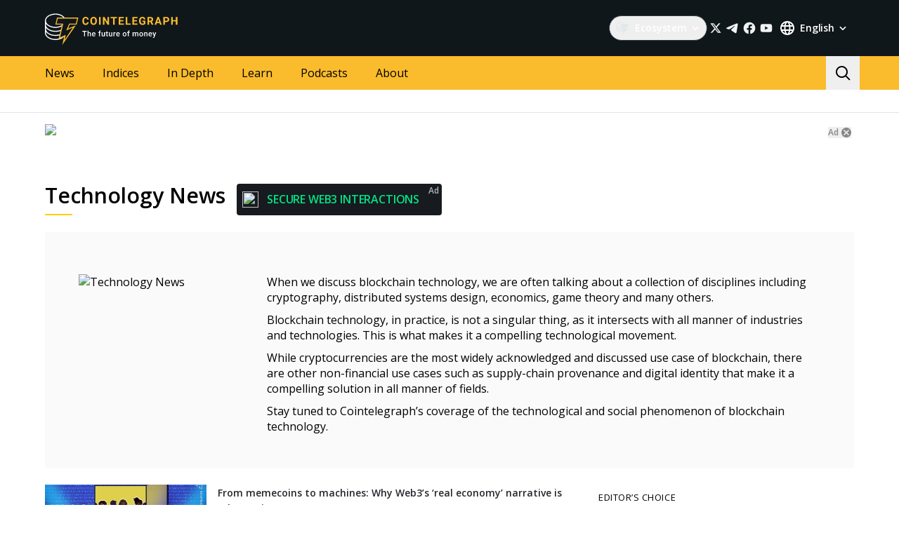

--- FILE ---
content_type: text/html; charset=utf-8
request_url: https://cointelegraph.com/tags/technology
body_size: 103939
content:
<!doctype html>
<html data-n-head-ssr dir="ltr" lang="en" data-n-head="%7B%22dir%22:%7B%22ssr%22:%22ltr%22%7D,%22lang%22:%7B%22ssr%22:%22en%22%7D%7D">
  <head >
    <meta data-n-head="ssr" data-hid="sentry-trace" name="sentry-trace" content="6b64dd7bcb734700a3a2c11b4153dd7a-bf9afec496db3cee-1"><meta data-n-head="ssr" data-hid="sentry-baggage" name="baggage" content="sentry-environment=production,sentry-release=release-545,sentry-public_key=26d85e1737194cc392dd8f51e66f7082,sentry-trace_id=6b64dd7bcb734700a3a2c11b4153dd7a,sentry-sample_rate=0.1,sentry-transaction=GET%20%2Ftags%2Ftechnology,sentry-sampled=true"><meta data-n-head="ssr" charset="utf-8"><meta data-n-head="ssr" name="viewport" content="width=device-width, initial-scale=1"><meta data-n-head="ssr" name="apple-mobile-web-app-title" content="Cointelegraph"><meta data-n-head="ssr" name="application-name" content="Cointelegraph"><meta data-n-head="ssr" name="msapplication-TileColor" content="#1a1b1d"><meta data-n-head="ssr" name="msapplication-config" content="/browserconfig.xml"><meta data-n-head="ssr" name="msapplication-TileImage" content="/favicons/mstitle-144x144.png"><meta data-n-head="ssr" name="theme-color" content="#1a1b1d"><meta data-n-head="ssr" name="telegram:channel" content="@cointelegraph"><meta data-n-head="ssr" name="p:domain_verify" content="2c1fd1cbe8d119280a2b90569511a1d0"><meta data-n-head="ssr" name="sogou_site_verification" content="S4FYh8QpiB"><meta data-n-head="ssr" data-hid="description" name="description" content="Read the most recent news on Technology to stay informed about the latest events, fintech and blockchain with our Technology news section." lang="en"><meta data-n-head="ssr" property="og:url" content="https://cointelegraph.com/tags/technology"><meta data-n-head="ssr" property="og:image" content="https://images.cointelegraph.com/cdn-cgi/image/format=auto,onerror=redirect,quality=90,width=1200/https://s3.cointelegraph.com/storage/uploads/view/ac15895514ea500d62f8043132603150.jpg"><meta data-n-head="ssr" property="og:title" content="Tech News by Cointelegraph"><meta data-n-head="ssr" property="og:description" content="Read the most recent news on Technology to stay informed about the latest events, fintech and blockchain with our Technology news section."><meta data-n-head="ssr" property="og:type" content="website"><meta data-n-head="ssr" property="og:site_name" content="Cointelegraph"><meta data-n-head="ssr" property="twitter:card" content="summary_large_image"><meta data-n-head="ssr" property="twitter:site" content="@cointelegraph"><meta data-n-head="ssr" property="twitter:creator" content="@cointelegraph"><meta data-n-head="ssr" property="twitter:title" content="Tech News by Cointelegraph"><meta data-n-head="ssr" property="twitter:description" content="Read the most recent news on Technology to stay informed about the latest events, fintech and blockchain with our Technology news section."><meta data-n-head="ssr" property="twitter:image" content="https://images.cointelegraph.com/cdn-cgi/image/format=auto,onerror=redirect,quality=90,width=1200/https://s3.cointelegraph.com/storage/uploads/view/ac15895514ea500d62f8043132603150.jpg"><title>Tech News by Cointelegraph</title><link data-n-head="ssr" rel="apple-touch-icon" sizes="180x180" href="/favicons/apple-touch-icon.png"><link data-n-head="ssr" rel="icon" type="image/png" sizes="16x16" href="/favicons/favicon-16x16.png"><link data-n-head="ssr" rel="icon" type="image/png" sizes="32x32" href="/favicons/favicon-32x32.png"><link data-n-head="ssr" rel="manifest" href="/site.webmanifest"><link data-n-head="ssr" rel="mask-icon" href="/favicons/safari-pinned-tab.svg" color="#1a1b1d"><link data-n-head="ssr" rel="shortcut icon" href="/favicon.ico"><link data-n-head="ssr" rel="preconnect" href="https://cointelegraph.com"><link data-n-head="ssr" rel="preconnect" href="https://s3.cointelegraph.com"><link data-n-head="ssr" rel="preconnect" href="https://images.cointelegraph.com"><link data-n-head="ssr" rel="preconnect" href="https://ticker-api.cointelegraph.com"><link data-n-head="ssr" rel="preconnect" href="https://conpletus.cointelegraph.com/v1/"><link data-n-head="ssr" rel="alternate" hreflang="en" href="https://cointelegraph.com/tags/technology"><link data-n-head="ssr" rel="alternate" hreflang="es" href="https://es.cointelegraph.com/tags/technology"><link data-n-head="ssr" rel="alternate" hreflang="ru" href="https://ru.cointelegraph.com/tags/technology"><link data-n-head="ssr" rel="alternate" hreflang="zh" href="https://cn.cointelegraph.com/tags/technology"><link data-n-head="ssr" rel="alternate" hreflang="de" href="https://de.cointelegraph.com/tags/technology"><link data-n-head="ssr" rel="alternate" hreflang="fr" href="https://fr.cointelegraph.com/tags/technology"><link data-n-head="ssr" rel="alternate" hreflang="it" href="https://it.cointelegraph.com/tags/technology"><link data-n-head="ssr" rel="alternate" hreflang="ar-AE" href="https://ar.cointelegraph.com/tags/technology"><link data-n-head="ssr" rel="alternate" hreflang="sr" href="https://rs.cointelegraph.com/tags/technology"><link data-n-head="ssr" rel="alternate" hreflang="ja" href="https://jp.cointelegraph.com/tags/technology"><link data-n-head="ssr" rel="alternate" hreflang="pt-BR" href="https://br.cointelegraph.com/tags/technology"><link data-n-head="ssr" rel="alternate" hreflang="ko" href="https://kr.cointelegraph.com/tags/technology"><link data-n-head="ssr" rel="alternate" hreflang="tr" href="https://tr.cointelegraph.com/tags/technology"><link data-n-head="ssr" rel="alternate" hreflang="ua" href="https://ua.cointelegraph.com/tags/technology"><link data-n-head="ssr" rel="canonical" href="https://cointelegraph.com/tags/technology"><link data-n-head="ssr" rel="alternate" type="application/rss+xml" title="Cointelegraph RSS Feed" href="https://cointelegraph.com/rss"><script data-hid="gtm-datalayer-script">(function(a,c,b){a[b]=a[b]||[];a[b].push({"gtm.start":(new Date).getTime(),event:"gtm.js"})})(window,document,"dataLayer");</script><noscript data-n-head="ssr" data-hid="gtm-noscript"><iframe src="https://www.googletagmanager.com/ns.html?id=GTM-N5X5C39" height="0" width="0" style="display:none;visibility:hidden"></iframe></noscript><style data-vue-ssr-id="57646c11:0 63726a5b:0 63726a5b:1 229c0cce:0 5c0f29ee:0 b9418f9c:0 338f7920:0 953a7466:0 3648efc5:0 1079687c:0 93d9b3e2:0 4518f08a:0 b6aa6672:0 d93bc3e6:0 2221358a:0 78110720:0 6c2a3079:0 65bf0efd:0 5956eedf:0 7a06b090:0 282733e2:0 566afe07:0 56842e15:0 2747d7f2:0 0041534e:0 36e5f6c2:0 61232e7a:0">/*
! tailwindcss v3.4.11 | MIT License | https://tailwindcss.com
*//*
1. Prevent padding and border from affecting element width. (https://github.com/mozdevs/cssremedy/issues/4)
2. Allow adding a border to an element by just adding a border-width. (https://github.com/tailwindcss/tailwindcss/pull/116)
*/

*,
::before,
::after {
  box-sizing: border-box; /* 1 */
  border-width: 0; /* 2 */
  border-style: solid; /* 2 */
  border-color: #e5e7eb; /* 2 */
}

::before,
::after {
  --tw-content: '';
}

/*
1. Use a consistent sensible line-height in all browsers.
2. Prevent adjustments of font size after orientation changes in iOS.
3. Use a more readable tab size.
4. Use the user's configured `sans` font-family by default.
5. Use the user's configured `sans` font-feature-settings by default.
6. Use the user's configured `sans` font-variation-settings by default.
7. Disable tap highlights on iOS
*/

html,
:host {
  line-height: 1.5; /* 1 */
  -webkit-text-size-adjust: 100%; /* 2 */
  -moz-tab-size: 4; /* 3 */
  -o-tab-size: 4;
     tab-size: 4; /* 3 */
  font-family: ui-sans-serif, system-ui, sans-serif, "Apple Color Emoji", "Segoe UI Emoji", "Segoe UI Symbol", "Noto Color Emoji"; /* 4 */
  font-feature-settings: normal; /* 5 */
  font-variation-settings: normal; /* 6 */
  -webkit-tap-highlight-color: transparent; /* 7 */
}

/*
1. Remove the margin in all browsers.
2. Inherit line-height from `html` so users can set them as a class directly on the `html` element.
*/

body {
  margin: 0; /* 1 */
  line-height: inherit; /* 2 */
}

/*
1. Add the correct height in Firefox.
2. Correct the inheritance of border color in Firefox. (https://bugzilla.mozilla.org/show_bug.cgi?id=190655)
3. Ensure horizontal rules are visible by default.
*/

hr {
  height: 0; /* 1 */
  color: inherit; /* 2 */
  border-top-width: 1px; /* 3 */
}

/*
Add the correct text decoration in Chrome, Edge, and Safari.
*/

abbr:where([title]) {
  -webkit-text-decoration: underline dotted;
          text-decoration: underline dotted;
}

/*
Remove the default font size and weight for headings.
*/

h1,
h2,
h3,
h4,
h5,
h6 {
  font-size: inherit;
  font-weight: inherit;
}

/*
Reset links to optimize for opt-in styling instead of opt-out.
*/

a {
  color: inherit;
  text-decoration: inherit;
}

/*
Add the correct font weight in Edge and Safari.
*/

b,
strong {
  font-weight: bolder;
}

/*
1. Use the user's configured `mono` font-family by default.
2. Use the user's configured `mono` font-feature-settings by default.
3. Use the user's configured `mono` font-variation-settings by default.
4. Correct the odd `em` font sizing in all browsers.
*/

code,
kbd,
samp,
pre {
  font-family: ui-monospace, SFMono-Regular, Menlo, Monaco, Consolas, "Liberation Mono", "Courier New", monospace; /* 1 */
  font-feature-settings: normal; /* 2 */
  font-variation-settings: normal; /* 3 */
  font-size: 1em; /* 4 */
}

/*
Add the correct font size in all browsers.
*/

small {
  font-size: 80%;
}

/*
Prevent `sub` and `sup` elements from affecting the line height in all browsers.
*/

sub,
sup {
  font-size: 75%;
  line-height: 0;
  position: relative;
  vertical-align: baseline;
}

sub {
  bottom: -0.25em;
}

sup {
  top: -0.5em;
}

/*
1. Remove text indentation from table contents in Chrome and Safari. (https://bugs.chromium.org/p/chromium/issues/detail?id=999088, https://bugs.webkit.org/show_bug.cgi?id=201297)
2. Correct table border color inheritance in all Chrome and Safari. (https://bugs.chromium.org/p/chromium/issues/detail?id=935729, https://bugs.webkit.org/show_bug.cgi?id=195016)
3. Remove gaps between table borders by default.
*/

table {
  text-indent: 0; /* 1 */
  border-color: inherit; /* 2 */
  border-collapse: collapse; /* 3 */
}

/*
1. Change the font styles in all browsers.
2. Remove the margin in Firefox and Safari.
3. Remove default padding in all browsers.
*/

button,
input,
optgroup,
select,
textarea {
  font-family: inherit; /* 1 */
  font-feature-settings: inherit; /* 1 */
  font-variation-settings: inherit; /* 1 */
  font-size: 100%; /* 1 */
  font-weight: inherit; /* 1 */
  line-height: inherit; /* 1 */
  letter-spacing: inherit; /* 1 */
  color: inherit; /* 1 */
  margin: 0; /* 2 */
  padding: 0; /* 3 */
}

/*
Remove the inheritance of text transform in Edge and Firefox.
*/

button,
select {
  text-transform: none;
}

/*
1. Correct the inability to style clickable types in iOS and Safari.
2. Remove default button styles.
*/

button,
input:where([type='button']),
input:where([type='reset']),
input:where([type='submit']) {
  -webkit-appearance: button; /* 1 */
  background-color: transparent; /* 2 */
  background-image: none; /* 2 */
}

/*
Use the modern Firefox focus style for all focusable elements.
*/

:-moz-focusring {
  outline: auto;
}

/*
Remove the additional `:invalid` styles in Firefox. (https://github.com/mozilla/gecko-dev/blob/2f9eacd9d3d995c937b4251a5557d95d494c9be1/layout/style/res/forms.css#L728-L737)
*/

:-moz-ui-invalid {
  box-shadow: none;
}

/*
Add the correct vertical alignment in Chrome and Firefox.
*/

progress {
  vertical-align: baseline;
}

/*
Correct the cursor style of increment and decrement buttons in Safari.
*/

::-webkit-inner-spin-button,
::-webkit-outer-spin-button {
  height: auto;
}

/*
1. Correct the odd appearance in Chrome and Safari.
2. Correct the outline style in Safari.
*/

[type='search'] {
  -webkit-appearance: textfield; /* 1 */
  outline-offset: -2px; /* 2 */
}

/*
Remove the inner padding in Chrome and Safari on macOS.
*/

::-webkit-search-decoration {
  -webkit-appearance: none;
}

/*
1. Correct the inability to style clickable types in iOS and Safari.
2. Change font properties to `inherit` in Safari.
*/

::-webkit-file-upload-button {
  -webkit-appearance: button; /* 1 */
  font: inherit; /* 2 */
}

/*
Add the correct display in Chrome and Safari.
*/

summary {
  display: list-item;
}

/*
Removes the default spacing and border for appropriate elements.
*/

blockquote,
dl,
dd,
h1,
h2,
h3,
h4,
h5,
h6,
hr,
figure,
p,
pre {
  margin: 0;
}

fieldset {
  margin: 0;
  padding: 0;
}

legend {
  padding: 0;
}

ol,
ul,
menu {
  list-style: none;
  margin: 0;
  padding: 0;
}

/*
Reset default styling for dialogs.
*/
dialog {
  padding: 0;
}

/*
Prevent resizing textareas horizontally by default.
*/

textarea {
  resize: vertical;
}

/*
1. Reset the default placeholder opacity in Firefox. (https://github.com/tailwindlabs/tailwindcss/issues/3300)
2. Set the default placeholder color to the user's configured gray 400 color.
*/

input::-moz-placeholder, textarea::-moz-placeholder {
  opacity: 1; /* 1 */
  color: #9ca3af; /* 2 */
}

input::placeholder,
textarea::placeholder {
  opacity: 1; /* 1 */
  color: #9ca3af; /* 2 */
}

/*
Set the default cursor for buttons.
*/

button,
[role="button"] {
  cursor: pointer;
}

/*
Make sure disabled buttons don't get the pointer cursor.
*/
:disabled {
  cursor: default;
}

/*
1. Make replaced elements `display: block` by default. (https://github.com/mozdevs/cssremedy/issues/14)
2. Add `vertical-align: middle` to align replaced elements more sensibly by default. (https://github.com/jensimmons/cssremedy/issues/14#issuecomment-634934210)
   This can trigger a poorly considered lint error in some tools but is included by design.
*/

img,
svg,
video,
canvas,
audio,
iframe,
embed,
object {
  display: block; /* 1 */
  vertical-align: middle; /* 2 */
}

/*
Constrain images and videos to the parent width and preserve their intrinsic aspect ratio. (https://github.com/mozdevs/cssremedy/issues/14)
*/

img,
video {
  max-width: 100%;
  height: auto;
}

/* Make elements with the HTML hidden attribute stay hidden by default */
[hidden] {
  display: none;
}

*, ::before, ::after {
  --tw-border-spacing-x: 0;
  --tw-border-spacing-y: 0;
  --tw-translate-x: 0;
  --tw-translate-y: 0;
  --tw-rotate: 0;
  --tw-skew-x: 0;
  --tw-skew-y: 0;
  --tw-scale-x: 1;
  --tw-scale-y: 1;
  --tw-pan-x:  ;
  --tw-pan-y:  ;
  --tw-pinch-zoom:  ;
  --tw-scroll-snap-strictness: proximity;
  --tw-gradient-from-position:  ;
  --tw-gradient-via-position:  ;
  --tw-gradient-to-position:  ;
  --tw-ordinal:  ;
  --tw-slashed-zero:  ;
  --tw-numeric-figure:  ;
  --tw-numeric-spacing:  ;
  --tw-numeric-fraction:  ;
  --tw-ring-inset:  ;
  --tw-ring-offset-width: 0px;
  --tw-ring-offset-color: #fff;
  --tw-ring-color: rgb(59 130 246 / 0.5);
  --tw-ring-offset-shadow: 0 0 #0000;
  --tw-ring-shadow: 0 0 #0000;
  --tw-shadow: 0 0 #0000;
  --tw-shadow-colored: 0 0 #0000;
  --tw-blur:  ;
  --tw-brightness:  ;
  --tw-contrast:  ;
  --tw-grayscale:  ;
  --tw-hue-rotate:  ;
  --tw-invert:  ;
  --tw-saturate:  ;
  --tw-sepia:  ;
  --tw-drop-shadow:  ;
  --tw-backdrop-blur:  ;
  --tw-backdrop-brightness:  ;
  --tw-backdrop-contrast:  ;
  --tw-backdrop-grayscale:  ;
  --tw-backdrop-hue-rotate:  ;
  --tw-backdrop-invert:  ;
  --tw-backdrop-opacity:  ;
  --tw-backdrop-saturate:  ;
  --tw-backdrop-sepia:  ;
  --tw-contain-size:  ;
  --tw-contain-layout:  ;
  --tw-contain-paint:  ;
  --tw-contain-style:  ;
}

::backdrop {
  --tw-border-spacing-x: 0;
  --tw-border-spacing-y: 0;
  --tw-translate-x: 0;
  --tw-translate-y: 0;
  --tw-rotate: 0;
  --tw-skew-x: 0;
  --tw-skew-y: 0;
  --tw-scale-x: 1;
  --tw-scale-y: 1;
  --tw-pan-x:  ;
  --tw-pan-y:  ;
  --tw-pinch-zoom:  ;
  --tw-scroll-snap-strictness: proximity;
  --tw-gradient-from-position:  ;
  --tw-gradient-via-position:  ;
  --tw-gradient-to-position:  ;
  --tw-ordinal:  ;
  --tw-slashed-zero:  ;
  --tw-numeric-figure:  ;
  --tw-numeric-spacing:  ;
  --tw-numeric-fraction:  ;
  --tw-ring-inset:  ;
  --tw-ring-offset-width: 0px;
  --tw-ring-offset-color: #fff;
  --tw-ring-color: rgb(59 130 246 / 0.5);
  --tw-ring-offset-shadow: 0 0 #0000;
  --tw-ring-shadow: 0 0 #0000;
  --tw-shadow: 0 0 #0000;
  --tw-shadow-colored: 0 0 #0000;
  --tw-blur:  ;
  --tw-brightness:  ;
  --tw-contrast:  ;
  --tw-grayscale:  ;
  --tw-hue-rotate:  ;
  --tw-invert:  ;
  --tw-saturate:  ;
  --tw-sepia:  ;
  --tw-drop-shadow:  ;
  --tw-backdrop-blur:  ;
  --tw-backdrop-brightness:  ;
  --tw-backdrop-contrast:  ;
  --tw-backdrop-grayscale:  ;
  --tw-backdrop-hue-rotate:  ;
  --tw-backdrop-invert:  ;
  --tw-backdrop-opacity:  ;
  --tw-backdrop-saturate:  ;
  --tw-backdrop-sepia:  ;
  --tw-contain-size:  ;
  --tw-contain-layout:  ;
  --tw-contain-paint:  ;
  --tw-contain-style:  ;
}
.container {
  width: 100%;
}
@media (min-width: 480px) {

  .container {
    max-width: 480px;
  }
}
@media (min-width: 550px) {

  .container {
    max-width: 550px;
  }
}
@media (min-width: 768px) {

  .container {
    max-width: 768px;
  }
}
@media (min-width: 992px) {

  .container {
    max-width: 992px;
  }
}
@media (min-width: 1192px) {

  .container {
    max-width: 1192px;
  }
}
@media (min-width: 1232px) {

  .container {
    max-width: 1232px;
  }
}
@media (min-width: 1440px) {

  .container {
    max-width: 1440px;
  }
}
.pointer-events-none {
  pointer-events: none;
}
.\!visible {
  visibility: visible !important;
}
.visible {
  visibility: visible;
}
.invisible {
  visibility: hidden;
}
.collapse {
  visibility: collapse;
}
.\!static {
  position: static !important;
}
.static {
  position: static;
}
.fixed {
  position: fixed;
}
.absolute {
  position: absolute;
}
.relative {
  position: relative;
}
.sticky {
  position: sticky;
}
.inset-0 {
  inset: 0px;
}
.inset-y-0 {
  top: 0px;
  bottom: 0px;
}
.\!left-0 {
  left: 0px !important;
}
.\!right-0 {
  right: 0px !important;
}
.-top-2 {
  top: -0.5rem;
}
.-top-4 {
  top: -1rem;
}
.-top-4\.5 {
  top: -1.125rem;
}
.bottom-0 {
  bottom: 0px;
}
.bottom-0\.5 {
  bottom: 0.125rem;
}
.bottom-1 {
  bottom: 0.25rem;
}
.bottom-12 {
  bottom: 3rem;
}
.bottom-2 {
  bottom: 0.5rem;
}
.bottom-4 {
  bottom: 1rem;
}
.bottom-6 {
  bottom: 1.5rem;
}
.bottom-7 {
  bottom: 1.75rem;
}
.left-0 {
  left: 0px;
}
.left-1\/2 {
  left: 50%;
}
.left-4 {
  left: 1rem;
}
.left-8 {
  left: 2rem;
}
.left-full {
  left: 100%;
}
.right-0 {
  right: 0px;
}
.right-1 {
  right: 0.25rem;
}
.right-2 {
  right: 0.5rem;
}
.right-4 {
  right: 1rem;
}
.right-5 {
  right: 1.25rem;
}
.right-\[15px\] {
  right: 15px;
}
.top-0 {
  top: 0px;
}
.top-1 {
  top: 0.25rem;
}
.top-1\/2 {
  top: 50%;
}
.top-4 {
  top: 1rem;
}
.top-5 {
  top: 1.25rem;
}
.top-6 {
  top: 1.5rem;
}
.top-8 {
  top: 2rem;
}
.top-\[11px\] {
  top: 11px;
}
.top-\[26px\] {
  top: 26px;
}
.top-\[calc\(100\%\+4px\)\] {
  top: calc(100% + 4px);
}
.top-full {
  top: 100%;
}
.-left-1 {
  left: -0.25rem;
}
.-left-10 {
  left: -2.5rem;
}
.-right-1 {
  right: -0.25rem;
}
.-right-10 {
  right: -2.5rem;
}
.-right-12 {
  right: -3rem;
}
.left-1 {
  left: 0.25rem;
}
.start-1 {
  inset-inline-start: 0.25rem;
}
.z-0 {
  z-index: 0;
}
.z-10 {
  z-index: 10;
}
.z-20 {
  z-index: 20;
}
.z-30 {
  z-index: 30;
}
.z-50 {
  z-index: 50;
}
.z-\[1\] {
  z-index: 1;
}
.z-\[2\] {
  z-index: 2;
}
.col-span-1 {
  grid-column: span 1 / span 1;
}
.col-span-2 {
  grid-column: span 2 / span 2;
}
.col-span-3 {
  grid-column: span 3 / span 3;
}
.row-span-2 {
  grid-row: span 2 / span 2;
}
.row-span-1 {
  grid-row: span 1 / span 1;
}
.row-span-3 {
  grid-row: span 3 / span 3;
}
.m-0 {
  margin: 0px;
}
.m-1 {
  margin: 0.25rem;
}
.m-2 {
  margin: 0.5rem;
}
.m-auto {
  margin: auto;
}
.-mx-2\.5 {
  margin-left: -0.625rem;
  margin-right: -0.625rem;
}
.-mx-4 {
  margin-left: -1rem;
  margin-right: -1rem;
}
.-mx-6 {
  margin-left: -1.5rem;
  margin-right: -1.5rem;
}
.mx-1 {
  margin-left: 0.25rem;
  margin-right: 0.25rem;
}
.mx-2 {
  margin-left: 0.5rem;
  margin-right: 0.5rem;
}
.mx-4 {
  margin-left: 1rem;
  margin-right: 1rem;
}
.mx-5 {
  margin-left: 1.25rem;
  margin-right: 1.25rem;
}
.mx-auto {
  margin-left: auto;
  margin-right: auto;
}
.my-0 {
  margin-top: 0px;
  margin-bottom: 0px;
}
.my-1 {
  margin-top: 0.25rem;
  margin-bottom: 0.25rem;
}
.my-2 {
  margin-top: 0.5rem;
  margin-bottom: 0.5rem;
}
.my-2\.5 {
  margin-top: 0.625rem;
  margin-bottom: 0.625rem;
}
.my-4 {
  margin-top: 1rem;
  margin-bottom: 1rem;
}
.my-8 {
  margin-top: 2rem;
  margin-bottom: 2rem;
}
.-mx-2 {
  margin-left: -0.5rem;
  margin-right: -0.5rem;
}
.-mx-8 {
  margin-left: -2rem;
  margin-right: -2rem;
}
.mx-0 {
  margin-left: 0px;
  margin-right: 0px;
}
.mx-3 {
  margin-left: 0.75rem;
  margin-right: 0.75rem;
}
.\!mb-4 {
  margin-bottom: 1rem !important;
}
.\!ml-0 {
  margin-left: 0px !important;
}
.\!mt-0 {
  margin-top: 0px !important;
}
.\!mt-2 {
  margin-top: 0.5rem !important;
}
.-mb-0\.5 {
  margin-bottom: -0.125rem;
}
.-me-4 {
  margin-inline-end: -1rem;
}
.-ml-2\.5 {
  margin-left: -0.625rem;
}
.-mr-2\.5 {
  margin-right: -0.625rem;
}
.-mt-12 {
  margin-top: -3rem;
}
.mb-0 {
  margin-bottom: 0px;
}
.mb-1 {
  margin-bottom: 0.25rem;
}
.mb-10 {
  margin-bottom: 2.5rem;
}
.mb-12 {
  margin-bottom: 3rem;
}
.mb-16 {
  margin-bottom: 4rem;
}
.mb-2 {
  margin-bottom: 0.5rem;
}
.mb-20 {
  margin-bottom: 5rem;
}
.mb-250 {
  margin-bottom: 250px;
}
.mb-3 {
  margin-bottom: 0.75rem;
}
.mb-4 {
  margin-bottom: 1rem;
}
.mb-5 {
  margin-bottom: 1.25rem;
}
.mb-6 {
  margin-bottom: 1.5rem;
}
.mb-7\.5 {
  margin-bottom: 1.875rem;
}
.mb-8 {
  margin-bottom: 2rem;
}
.mb-\[73px\] {
  margin-bottom: 73px;
}
.me-1 {
  margin-inline-end: 0.25rem;
}
.me-1\.5 {
  margin-inline-end: 0.375rem;
}
.me-3 {
  margin-inline-end: 0.75rem;
}
.me-4 {
  margin-inline-end: 1rem;
}
.me-auto {
  margin-inline-end: auto;
}
.ml-0 {
  margin-left: 0px;
}
.ml-2 {
  margin-left: 0.5rem;
}
.ml-2\.5 {
  margin-left: 0.625rem;
}
.ml-4 {
  margin-left: 1rem;
}
.ml-5 {
  margin-left: 1.25rem;
}
.ml-\[6\.25\%\] {
  margin-left: 6.25%;
}
.ml-auto {
  margin-left: auto;
}
.mr-1 {
  margin-right: 0.25rem;
}
.mr-10 {
  margin-right: 2.5rem;
}
.mr-2 {
  margin-right: 0.5rem;
}
.mr-2\.5 {
  margin-right: 0.625rem;
}
.mr-4 {
  margin-right: 1rem;
}
.mr-5 {
  margin-right: 1.25rem;
}
.mr-6 {
  margin-right: 1.5rem;
}
.mr-8 {
  margin-right: 2rem;
}
.ms-1 {
  margin-inline-start: 0.25rem;
}
.ms-2 {
  margin-inline-start: 0.5rem;
}
.ms-6\.5 {
  margin-inline-start: 1.625rem;
}
.ms-auto {
  margin-inline-start: auto;
}
.mt-0 {
  margin-top: 0px;
}
.mt-1 {
  margin-top: 0.25rem;
}
.mt-12 {
  margin-top: 3rem;
}
.mt-2 {
  margin-top: 0.5rem;
}
.mt-2\.5 {
  margin-top: 0.625rem;
}
.mt-20 {
  margin-top: 5rem;
}
.mt-24 {
  margin-top: 6rem;
}
.mt-3 {
  margin-top: 0.75rem;
}
.mt-3\.5 {
  margin-top: 0.875rem;
}
.mt-4 {
  margin-top: 1rem;
}
.mt-5 {
  margin-top: 1.25rem;
}
.mt-6 {
  margin-top: 1.5rem;
}
.mt-8 {
  margin-top: 2rem;
}
.mt-\[267px\] {
  margin-top: 267px;
}
.mt-auto {
  margin-top: auto;
}
.\!mt-4 {
  margin-top: 1rem !important;
}
.-mb-0 {
  margin-bottom: -0px;
}
.-ml-2 {
  margin-left: -0.5rem;
}
.-mr-2 {
  margin-right: -0.5rem;
}
.-mt-16 {
  margin-top: -4rem;
}
.mb-7 {
  margin-bottom: 1.75rem;
}
.ml-1 {
  margin-left: 0.25rem;
}
.ml-12 {
  margin-left: 3rem;
}
.mr-0 {
  margin-right: 0px;
}
.mr-12 {
  margin-right: 3rem;
}
.mr-auto {
  margin-right: auto;
}
.ms-6 {
  margin-inline-start: 1.5rem;
}
.mt-10 {
  margin-top: 2.5rem;
}
.mt-14 {
  margin-top: 3.5rem;
}
.mt-16 {
  margin-top: 4rem;
}
.mt-7 {
  margin-top: 1.75rem;
}
.box-border {
  box-sizing: border-box;
}
.box-content {
  box-sizing: content-box;
}
.line-clamp-2 {
  overflow: hidden;
  display: -webkit-box;
  -webkit-box-orient: vertical;
  -webkit-line-clamp: 2;
}
.line-clamp-3 {
  overflow: hidden;
  display: -webkit-box;
  -webkit-box-orient: vertical;
  -webkit-line-clamp: 3;
}
.line-clamp-4 {
  overflow: hidden;
  display: -webkit-box;
  -webkit-box-orient: vertical;
  -webkit-line-clamp: 4;
}
.line-clamp-none {
  overflow: visible;
  display: block;
  -webkit-box-orient: horizontal;
  -webkit-line-clamp: none;
}
.block {
  display: block;
}
.\!block {
  display: block !important;
}
.inline-block {
  display: inline-block;
}
.\!inline {
  display: inline !important;
}
.inline {
  display: inline;
}
.flex {
  display: flex;
}
.inline-flex {
  display: inline-flex;
}
.table {
  display: table;
}
.table-cell {
  display: table-cell;
}
.table-row {
  display: table-row;
}
.grid {
  display: grid;
}
.contents {
  display: contents;
}
.list-item {
  display: list-item;
}
.\!hidden {
  display: none !important;
}
.hidden {
  display: none;
}
.aspect-\[3\/2\] {
  aspect-ratio: 3/2;
}
.\!h-4 {
  height: 1rem !important;
}
.\!h-auto {
  height: auto !important;
}
.h-0 {
  height: 0px;
}
.h-10 {
  height: 2.5rem;
}
.h-12 {
  height: 3rem;
}
.h-128 {
  height: 32rem;
}
.h-139 {
  height: 34.75rem;
}
.h-14 {
  height: 3.5rem;
}
.h-16 {
  height: 4rem;
}
.h-17 {
  height: 4.25rem;
}
.h-1em {
  height: 1em;
}
.h-20 {
  height: 5rem;
}
.h-22 {
  height: 5.5rem;
}
.h-3 {
  height: 0.75rem;
}
.h-3\.5 {
  height: 0.875rem;
}
.h-32 {
  height: 8rem;
}
.h-35 {
  height: 8.75rem;
}
.h-36 {
  height: 9rem;
}
.h-4 {
  height: 1rem;
}
.h-4\.5 {
  height: 1.125rem;
}
.h-5 {
  height: 1.25rem;
}
.h-6 {
  height: 1.5rem;
}
.h-7 {
  height: 1.75rem;
}
.h-76\.25 {
  height: 19.0625rem;
}
.h-8 {
  height: 2rem;
}
.h-9 {
  height: 2.25rem;
}
.h-90 {
  height: 22.5rem;
}
.h-\[--image-height\] {
  height: var(--image-height);
}
.h-\[100dvh\] {
  height: 100dvh;
}
.h-\[120px\] {
  height: 120px;
}
.h-\[154px\] {
  height: 154px;
}
.h-\[1em\] {
  height: 1em;
}
.h-\[200px\] {
  height: 200px;
}
.h-\[22px\] {
  height: 22px;
}
.h-\[250px\] {
  height: 250px;
}
.h-\[324px\] {
  height: 324px;
}
.h-\[32px\] {
  height: 32px;
}
.h-\[40px\] {
  height: 40px;
}
.h-\[48px\] {
  height: 48px;
}
.h-\[64px\] {
  height: 64px;
}
.h-\[90\%\] {
  height: 90%;
}
.h-\[var\(--ct-article-preview-height\)\] {
  height: var(--ct-article-preview-height);
}
.h-\[var\(-ct-article-preview-height\)\] {
  height: var(-ct-article-preview-height);
}
.h-auto {
  height: auto;
}
.h-fit {
  height: -moz-fit-content;
  height: fit-content;
}
.h-full {
  height: 100%;
}
.h-inherit {
  height: inherit;
}
.h-px {
  height: 1px;
}
.h-screen {
  height: 100vh;
}
.h-1 {
  height: 0.25rem;
}
.h-10\.5 {
  height: 2.625rem;
}
.h-140 {
  height: 35rem;
}
.h-24 {
  height: 6rem;
}
.h-28 {
  height: 7rem;
}
.h-44 {
  height: 11rem;
}
.max-h-4 {
  max-height: 1rem;
}
.max-h-\[336px\] {
  max-height: 336px;
}
.max-h-\[440px\] {
  max-height: 440px;
}
.max-h-full {
  max-height: 100%;
}
.min-h-1032 {
  min-height: 1032px;
}
.min-h-139\.5 {
  min-height: 34.875rem;
}
.min-h-73\.5 {
  min-height: 18.375rem;
}
.min-h-88 {
  min-height: 88px;
}
.min-h-\[154px\] {
  min-height: 154px;
}
.min-h-\[200px\] {
  min-height: 200px;
}
.min-h-\[390px\] {
  min-height: 390px;
}
.min-h-\[inherit\] {
  min-height: inherit;
}
.min-h-full {
  min-height: 100%;
}
.min-h-screen {
  min-height: 100vh;
}
.min-h-139 {
  min-height: 34.75rem;
}
.min-h-760 {
  min-height: 760px;
}
.min-h-80 {
  min-height: 20rem;
}
.\!w-4 {
  width: 1rem !important;
}
.w-0 {
  width: 0px;
}
.w-1\/2 {
  width: 50%;
}
.w-10 {
  width: 2.5rem;
}
.w-11 {
  width: 2.75rem;
}
.w-12 {
  width: 3rem;
}
.w-16 {
  width: 4rem;
}
.w-1em {
  width: 1em;
}
.w-20 {
  width: 5rem;
}
.w-25 {
  width: 6.25rem;
}
.w-27\.5 {
  width: 6.875rem;
}
.w-29 {
  width: 7.25rem;
}
.w-3 {
  width: 0.75rem;
}
.w-31 {
  width: 7.75rem;
}
.w-32 {
  width: 8rem;
}
.w-32\.5 {
  width: 8.125rem;
}
.w-4 {
  width: 1rem;
}
.w-4\.5 {
  width: 1.125rem;
}
.w-40 {
  width: 10rem;
}
.w-40\.5 {
  width: 10.125rem;
}
.w-41\.25 {
  width: 10.3125rem;
}
.w-45 {
  width: 11.25rem;
}
.w-48 {
  width: 12rem;
}
.w-5 {
  width: 1.25rem;
}
.w-6 {
  width: 1.5rem;
}
.w-64 {
  width: 16rem;
}
.w-7 {
  width: 1.75rem;
}
.w-7\.5 {
  width: 1.875rem;
}
.w-74\.5 {
  width: 18.625rem;
}
.w-75 {
  width: 18.75rem;
}
.w-8 {
  width: 2rem;
}
.w-9 {
  width: 2.25rem;
}
.w-\[--image-width\] {
  width: var(--image-width);
}
.w-\[100px\] {
  width: 100px;
}
.w-\[128px\] {
  width: 128px;
}
.w-\[14em\] {
  width: 14em;
}
.w-\[18px\] {
  width: 18px;
}
.w-\[1em\] {
  width: 1em;
}
.w-\[22px\] {
  width: 22px;
}
.w-\[236px\] {
  width: 236px;
}
.w-\[256px\] {
  width: 256px;
}
.w-\[280px\] {
  width: 280px;
}
.w-\[300px\] {
  width: 300px;
}
.w-\[304px\] {
  width: 304px;
}
.w-\[31\.25\%\] {
  width: 31.25%;
}
.w-\[369px\] {
  width: 369px;
}
.w-\[4\.5rem\] {
  width: 4.5rem;
}
.w-\[432px\] {
  width: 432px;
}
.w-\[60px\] {
  width: 60px;
}
.w-\[calc\(100\%_-_72px\)\] {
  width: calc(100% - 72px);
}
.w-auto {
  width: auto;
}
.w-fit {
  width: -moz-fit-content;
  width: fit-content;
}
.w-full {
  width: 100%;
}
.w-max {
  width: -moz-max-content;
  width: max-content;
}
.w-min {
  width: -moz-min-content;
  width: min-content;
}
.w-screen {
  width: 100vw;
}
.w-1 {
  width: 0.25rem;
}
.w-192 {
  width: 48rem;
}
.w-27 {
  width: 6.75rem;
}
.w-28 {
  width: 7rem;
}
.w-52 {
  width: 13rem;
}
.w-76 {
  width: 19rem;
}
.min-w-31 {
  min-width: 7.75rem;
}
.min-w-37\.5 {
  min-width: 9.375rem;
}
.min-w-48 {
  min-width: 12rem;
}
.min-w-56 {
  min-width: 14rem;
}
.min-w-76\.25 {
  min-width: 19.0625rem;
}
.min-w-8 {
  min-width: 2rem;
}
.min-w-80 {
  min-width: 20rem;
}
.min-w-\[224px\] {
  min-width: 224px;
}
.min-w-\[256px\] {
  min-width: 256px;
}
.min-w-\[288px\] {
  min-width: 288px;
}
.min-w-full {
  min-width: 100%;
}
.min-w-10 {
  min-width: 2.5rem;
}
.min-w-135 {
  min-width: 33.75rem;
}
.min-w-76 {
  min-width: 19rem;
}
.max-w-148\.75 {
  max-width: 37.1875rem;
}
.max-w-211\.5 {
  max-width: 52.875rem;
}
.max-w-231 {
  max-width: 57.75rem;
}
.max-w-243 {
  max-width: 60.75rem;
}
.max-w-27rem {
  max-width: 27rem;
}
.max-w-290 {
  max-width: 72.5rem;
}
.max-w-298 {
  max-width: 74.5rem;
}
.max-w-32 {
  max-width: 8rem;
}
.max-w-35 {
  max-width: 8.75rem;
}
.max-w-35ch {
  max-width: 35ch;
}
.max-w-38\.5 {
  max-width: 9.625rem;
}
.max-w-6 {
  max-width: 1.5rem;
}
.max-w-64 {
  max-width: 16rem;
}
.max-w-80ch {
  max-width: 80ch;
}
.max-w-92\.5 {
  max-width: 23.125rem;
}
.max-w-\[100px\] {
  max-width: 100px;
}
.max-w-\[203px\] {
  max-width: 203px;
}
.max-w-\[390px\] {
  max-width: 390px;
}
.max-w-\[718px\] {
  max-width: 718px;
}
.max-w-\[768px\] {
  max-width: 768px;
}
.max-w-fit {
  max-width: -moz-fit-content;
  max-width: fit-content;
}
.max-w-full {
  max-width: 100%;
}
.max-w-screen-md {
  max-width: 992px;
}
.max-w-192 {
  max-width: 48rem;
}
.max-w-238 {
  max-width: 59.5rem;
}
.max-w-285 {
  max-width: 71.25rem;
}
.max-w-295 {
  max-width: 73.75rem;
}
.max-w-48 {
  max-width: 12rem;
}
.max-w-50ch {
  max-width: 50ch;
}
.max-w-56 {
  max-width: 14rem;
}
.max-w-96 {
  max-width: 24rem;
}
.max-w-\[\"\.concat\(r\.imageSize\.width\2c \"\] {
  max-width: ".concat(r.imageSize.width,";
}
.max-w-\[\"\.concat\(v\.value\2c \"\] {
  max-width: ".concat(v.value,";
}
.max-w-none {
  max-width: none;
}
.max-w-screen-sm {
  max-width: 768px;
}
.flex-1 {
  flex: 1 1 0%;
}
.flex-\[0_0_747px\] {
  flex: 0 0 747px;
}
.flex-none {
  flex: none;
}
.flex-initial {
  flex: 0 1 auto;
}
.flex-shrink {
  flex-shrink: 1;
}
.flex-shrink-0 {
  flex-shrink: 0;
}
.shrink {
  flex-shrink: 1;
}
.shrink-0 {
  flex-shrink: 0;
}
.shrink-\[10\] {
  flex-shrink: 10;
}
.flex-grow {
  flex-grow: 1;
}
.grow {
  flex-grow: 1;
}
.grow-0 {
  flex-grow: 0;
}
.basis-0 {
  flex-basis: 0px;
}
.basis-1\/2 {
  flex-basis: 50%;
}
.basis-1\/3 {
  flex-basis: 33.333333%;
}
.basis-5 {
  flex-basis: 1.25rem;
}
.basis-6 {
  flex-basis: 1.5rem;
}
.basis-8 {
  flex-basis: 2rem;
}
.basis-\[114px\] {
  flex-basis: 114px;
}
.basis-\[300px\] {
  flex-basis: 300px;
}
.basis-\[content\] {
  flex-basis: content;
}
.basis-auto {
  flex-basis: auto;
}
.basis-full {
  flex-basis: 100%;
}
.basis-1 {
  flex-basis: 0.25rem;
}
.basis-12 {
  flex-basis: 3rem;
}
.basis-2 {
  flex-basis: 0.5rem;
}
.table-auto {
  table-layout: auto;
}
.border-collapse {
  border-collapse: collapse;
}
.origin-\[center_0_0\] {
  transform-origin: center 0 0;
}
.origin-left {
  transform-origin: left;
}
.-translate-x-1\/2 {
  --tw-translate-x: -50%;
  transform: translate(var(--tw-translate-x), var(--tw-translate-y)) rotate(var(--tw-rotate)) skewX(var(--tw-skew-x)) skewY(var(--tw-skew-y)) scaleX(var(--tw-scale-x)) scaleY(var(--tw-scale-y));
}
.-translate-x-2 {
  --tw-translate-x: -0.5rem;
  transform: translate(var(--tw-translate-x), var(--tw-translate-y)) rotate(var(--tw-rotate)) skewX(var(--tw-skew-x)) skewY(var(--tw-skew-y)) scaleX(var(--tw-scale-x)) scaleY(var(--tw-scale-y));
}
.-translate-x-4 {
  --tw-translate-x: -1rem;
  transform: translate(var(--tw-translate-x), var(--tw-translate-y)) rotate(var(--tw-rotate)) skewX(var(--tw-skew-x)) skewY(var(--tw-skew-y)) scaleX(var(--tw-scale-x)) scaleY(var(--tw-scale-y));
}
.-translate-y-1\/2 {
  --tw-translate-y: -50%;
  transform: translate(var(--tw-translate-x), var(--tw-translate-y)) rotate(var(--tw-rotate)) skewX(var(--tw-skew-x)) skewY(var(--tw-skew-y)) scaleX(var(--tw-scale-x)) scaleY(var(--tw-scale-y));
}
.-translate-y-16 {
  --tw-translate-y: -4rem;
  transform: translate(var(--tw-translate-x), var(--tw-translate-y)) rotate(var(--tw-rotate)) skewX(var(--tw-skew-x)) skewY(var(--tw-skew-y)) scaleX(var(--tw-scale-x)) scaleY(var(--tw-scale-y));
}
.translate-x-0 {
  --tw-translate-x: 0px;
  transform: translate(var(--tw-translate-x), var(--tw-translate-y)) rotate(var(--tw-rotate)) skewX(var(--tw-skew-x)) skewY(var(--tw-skew-y)) scaleX(var(--tw-scale-x)) scaleY(var(--tw-scale-y));
}
.translate-x-2 {
  --tw-translate-x: 0.5rem;
  transform: translate(var(--tw-translate-x), var(--tw-translate-y)) rotate(var(--tw-rotate)) skewX(var(--tw-skew-x)) skewY(var(--tw-skew-y)) scaleX(var(--tw-scale-x)) scaleY(var(--tw-scale-y));
}
.translate-x-4 {
  --tw-translate-x: 1rem;
  transform: translate(var(--tw-translate-x), var(--tw-translate-y)) rotate(var(--tw-rotate)) skewX(var(--tw-skew-x)) skewY(var(--tw-skew-y)) scaleX(var(--tw-scale-x)) scaleY(var(--tw-scale-y));
}
.translate-y-1 {
  --tw-translate-y: 0.25rem;
  transform: translate(var(--tw-translate-x), var(--tw-translate-y)) rotate(var(--tw-rotate)) skewX(var(--tw-skew-x)) skewY(var(--tw-skew-y)) scaleX(var(--tw-scale-x)) scaleY(var(--tw-scale-y));
}
.translate-y-full {
  --tw-translate-y: 100%;
  transform: translate(var(--tw-translate-x), var(--tw-translate-y)) rotate(var(--tw-rotate)) skewX(var(--tw-skew-x)) skewY(var(--tw-skew-y)) scaleX(var(--tw-scale-x)) scaleY(var(--tw-scale-y));
}
.\!translate-x-3 {
  --tw-translate-x: 0.75rem !important;
  transform: translate(var(--tw-translate-x), var(--tw-translate-y)) rotate(var(--tw-rotate)) skewX(var(--tw-skew-x)) skewY(var(--tw-skew-y)) scaleX(var(--tw-scale-x)) scaleY(var(--tw-scale-y)) !important;
}
.-translate-x-1 {
  --tw-translate-x: -0.25rem;
  transform: translate(var(--tw-translate-x), var(--tw-translate-y)) rotate(var(--tw-rotate)) skewX(var(--tw-skew-x)) skewY(var(--tw-skew-y)) scaleX(var(--tw-scale-x)) scaleY(var(--tw-scale-y));
}
.-translate-y-1 {
  --tw-translate-y: -0.25rem;
  transform: translate(var(--tw-translate-x), var(--tw-translate-y)) rotate(var(--tw-rotate)) skewX(var(--tw-skew-x)) skewY(var(--tw-skew-y)) scaleX(var(--tw-scale-x)) scaleY(var(--tw-scale-y));
}
.-rotate-90 {
  --tw-rotate: -90deg;
  transform: translate(var(--tw-translate-x), var(--tw-translate-y)) rotate(var(--tw-rotate)) skewX(var(--tw-skew-x)) skewY(var(--tw-skew-y)) scaleX(var(--tw-scale-x)) scaleY(var(--tw-scale-y));
}
.rotate-0 {
  --tw-rotate: 0deg;
  transform: translate(var(--tw-translate-x), var(--tw-translate-y)) rotate(var(--tw-rotate)) skewX(var(--tw-skew-x)) skewY(var(--tw-skew-y)) scaleX(var(--tw-scale-x)) scaleY(var(--tw-scale-y));
}
.rotate-180 {
  --tw-rotate: 180deg;
  transform: translate(var(--tw-translate-x), var(--tw-translate-y)) rotate(var(--tw-rotate)) skewX(var(--tw-skew-x)) skewY(var(--tw-skew-y)) scaleX(var(--tw-scale-x)) scaleY(var(--tw-scale-y));
}
.rotate-270 {
  --tw-rotate: 270deg;
  transform: translate(var(--tw-translate-x), var(--tw-translate-y)) rotate(var(--tw-rotate)) skewX(var(--tw-skew-x)) skewY(var(--tw-skew-y)) scaleX(var(--tw-scale-x)) scaleY(var(--tw-scale-y));
}
.rotate-90 {
  --tw-rotate: 90deg;
  transform: translate(var(--tw-translate-x), var(--tw-translate-y)) rotate(var(--tw-rotate)) skewX(var(--tw-skew-x)) skewY(var(--tw-skew-y)) scaleX(var(--tw-scale-x)) scaleY(var(--tw-scale-y));
}
.scale-50 {
  --tw-scale-x: .5;
  --tw-scale-y: .5;
  transform: translate(var(--tw-translate-x), var(--tw-translate-y)) rotate(var(--tw-rotate)) skewX(var(--tw-skew-x)) skewY(var(--tw-skew-y)) scaleX(var(--tw-scale-x)) scaleY(var(--tw-scale-y));
}
.scale-75 {
  --tw-scale-x: .75;
  --tw-scale-y: .75;
  transform: translate(var(--tw-translate-x), var(--tw-translate-y)) rotate(var(--tw-rotate)) skewX(var(--tw-skew-x)) skewY(var(--tw-skew-y)) scaleX(var(--tw-scale-x)) scaleY(var(--tw-scale-y));
}
.transform {
  transform: translate(var(--tw-translate-x), var(--tw-translate-y)) rotate(var(--tw-rotate)) skewX(var(--tw-skew-x)) skewY(var(--tw-skew-y)) scaleX(var(--tw-scale-x)) scaleY(var(--tw-scale-y));
}
@keyframes spin {

  to {
    transform: rotate(360deg);
  }
}
.animate-spin {
  animation: spin 1s linear infinite;
}
.cursor-default {
  cursor: default;
}
.cursor-not-allowed {
  cursor: not-allowed;
}
.cursor-pointer {
  cursor: pointer;
}
.cursor-progress {
  cursor: progress;
}
.select-none {
  -webkit-user-select: none;
     -moz-user-select: none;
          user-select: none;
}
.resize {
  resize: both;
}
.snap-x {
  scroll-snap-type: x var(--tw-scroll-snap-strictness);
}
.snap-mandatory {
  --tw-scroll-snap-strictness: mandatory;
}
.snap-start {
  scroll-snap-align: start;
}
.snap-center {
  scroll-snap-align: center;
}
.snap-always {
  scroll-snap-stop: always;
}
.list-none {
  list-style-type: none;
}
.grid-flow-col {
  grid-auto-flow: column;
}
.grid-cols-1 {
  grid-template-columns: repeat(1, minmax(0, 1fr));
}
.grid-cols-3 {
  grid-template-columns: repeat(3, minmax(0, 1fr));
}
.grid-cols-8 {
  grid-template-columns: repeat(8, minmax(0, 1fr));
}
.grid-cols-2 {
  grid-template-columns: repeat(2, minmax(0, 1fr));
}
.grid-cols-4 {
  grid-template-columns: repeat(4, minmax(0, 1fr));
}
.grid-rows-1 {
  grid-template-rows: repeat(1, minmax(0, 1fr));
}
.flex-row {
  flex-direction: row;
}
.flex-row-reverse {
  flex-direction: row-reverse;
}
.flex-col {
  flex-direction: column;
}
.flex-col-reverse {
  flex-direction: column-reverse;
}
.flex-wrap {
  flex-wrap: wrap;
}
.flex-nowrap {
  flex-wrap: nowrap;
}
.content-center {
  align-content: center;
}
.items-start {
  align-items: flex-start;
}
.items-end {
  align-items: flex-end;
}
.items-center {
  align-items: center;
}
.items-baseline {
  align-items: baseline;
}
.items-stretch {
  align-items: stretch;
}
.justify-start {
  justify-content: flex-start;
}
.justify-end {
  justify-content: flex-end;
}
.justify-center {
  justify-content: center;
}
.\!justify-between {
  justify-content: space-between !important;
}
.justify-between {
  justify-content: space-between;
}
.justify-around {
  justify-content: space-around;
}
.gap-0\.5 {
  gap: 0.125rem;
}
.gap-1 {
  gap: 0.25rem;
}
.gap-1\.5 {
  gap: 0.375rem;
}
.gap-10 {
  gap: 2.5rem;
}
.gap-12 {
  gap: 3rem;
}
.gap-12\.5 {
  gap: 3.125rem;
}
.gap-2 {
  gap: 0.5rem;
}
.gap-2\.5 {
  gap: 0.625rem;
}
.gap-3 {
  gap: 0.75rem;
}
.gap-4 {
  gap: 1rem;
}
.gap-5 {
  gap: 1.25rem;
}
.gap-6 {
  gap: 1.5rem;
}
.gap-8 {
  gap: 2rem;
}
.gap-0 {
  gap: 0px;
}
.gap-x-0\.5 {
  -moz-column-gap: 0.125rem;
       column-gap: 0.125rem;
}
.gap-x-1 {
  -moz-column-gap: 0.25rem;
       column-gap: 0.25rem;
}
.gap-x-1\.5 {
  -moz-column-gap: 0.375rem;
       column-gap: 0.375rem;
}
.gap-x-2 {
  -moz-column-gap: 0.5rem;
       column-gap: 0.5rem;
}
.gap-x-2\.5 {
  -moz-column-gap: 0.625rem;
       column-gap: 0.625rem;
}
.gap-x-3 {
  -moz-column-gap: 0.75rem;
       column-gap: 0.75rem;
}
.gap-x-4 {
  -moz-column-gap: 1rem;
       column-gap: 1rem;
}
.gap-x-5 {
  -moz-column-gap: 1.25rem;
       column-gap: 1.25rem;
}
.gap-x-6 {
  -moz-column-gap: 1.5rem;
       column-gap: 1.5rem;
}
.gap-y-1 {
  row-gap: 0.25rem;
}
.gap-y-2 {
  row-gap: 0.5rem;
}
.gap-y-3 {
  row-gap: 0.75rem;
}
.gap-y-4 {
  row-gap: 1rem;
}
.gap-y-5 {
  row-gap: 1.25rem;
}
.gap-y-6 {
  row-gap: 1.5rem;
}
.gap-y-8 {
  row-gap: 2rem;
}
.gap-x-0 {
  -moz-column-gap: 0px;
       column-gap: 0px;
}
.gap-x-10 {
  -moz-column-gap: 2.5rem;
       column-gap: 2.5rem;
}
.gap-x-12 {
  -moz-column-gap: 3rem;
       column-gap: 3rem;
}
.gap-x-8 {
  -moz-column-gap: 2rem;
       column-gap: 2rem;
}
.gap-y-0 {
  row-gap: 0px;
}
.self-auto {
  align-self: auto;
}
.self-start {
  align-self: flex-start;
}
.self-end {
  align-self: flex-end;
}
.self-center {
  align-self: center;
}
.self-stretch {
  align-self: stretch;
}
.self-baseline {
  align-self: baseline;
}
.overflow-auto {
  overflow: auto;
}
.overflow-hidden {
  overflow: hidden;
}
.overflow-x-auto {
  overflow-x: auto;
}
.overflow-y-auto {
  overflow-y: auto;
}
.overflow-x-hidden {
  overflow-x: hidden;
}
.overflow-y-hidden {
  overflow-y: hidden;
}
.overflow-x-scroll {
  overflow-x: scroll;
}
.overflow-y-scroll {
  overflow-y: scroll;
}
.truncate {
  overflow: hidden;
  text-overflow: ellipsis;
  white-space: nowrap;
}
.overflow-ellipsis {
  text-overflow: ellipsis;
}
.whitespace-nowrap {
  white-space: nowrap;
}
.whitespace-pre {
  white-space: pre;
}
.whitespace-break-spaces {
  white-space: break-spaces;
}
.text-wrap {
  text-wrap: wrap;
}
.text-nowrap {
  text-wrap: nowrap;
}
.text-balance {
  text-wrap: balance;
}
.break-all {
  word-break: break-all;
}
.break-keep {
  word-break: keep-all;
}
.\!rounded {
  border-radius: 0.25rem !important;
}
.rounded {
  border-radius: 0.25rem;
}
.rounded-10 {
  border-radius: 10px;
}
.rounded-20 {
  border-radius: 20px;
}
.rounded-2xl {
  border-radius: 1rem;
}
.rounded-3xl {
  border-radius: 1.5rem;
}
.rounded-full {
  border-radius: 9999px;
}
.rounded-lg {
  border-radius: 0.5rem;
}
.rounded-sm {
  border-radius: 0.125rem;
}
.rounded-xl {
  border-radius: 0.75rem;
}
.rounded-md {
  border-radius: 0.375rem;
}
.rounded-none {
  border-radius: 0px;
}
.rounded-b-20 {
  border-bottom-right-radius: 20px;
  border-bottom-left-radius: 20px;
}
.rounded-b-lg {
  border-bottom-right-radius: 0.5rem;
  border-bottom-left-radius: 0.5rem;
}
.rounded-b-none {
  border-bottom-right-radius: 0px;
  border-bottom-left-radius: 0px;
}
.rounded-l {
  border-top-left-radius: 0.25rem;
  border-bottom-left-radius: 0.25rem;
}
.rounded-r {
  border-top-right-radius: 0.25rem;
  border-bottom-right-radius: 0.25rem;
}
.rounded-r-sm {
  border-top-right-radius: 0.125rem;
  border-bottom-right-radius: 0.125rem;
}
.rounded-t {
  border-top-left-radius: 0.25rem;
  border-top-right-radius: 0.25rem;
}
.rounded-t-20 {
  border-top-left-radius: 20px;
  border-top-right-radius: 20px;
}
.rounded-t-2xl {
  border-top-left-radius: 1rem;
  border-top-right-radius: 1rem;
}
.rounded-t-\[5px\] {
  border-top-left-radius: 5px;
  border-top-right-radius: 5px;
}
.rounded-t-lg {
  border-top-left-radius: 0.5rem;
  border-top-right-radius: 0.5rem;
}
.rounded-t-xl {
  border-top-left-radius: 0.75rem;
  border-top-right-radius: 0.75rem;
}
.rounded-e-lg {
  border-start-end-radius: 0.5rem;
  border-end-end-radius: 0.5rem;
}
.rounded-s-lg {
  border-start-start-radius: 0.5rem;
  border-end-start-radius: 0.5rem;
}
.rounded-se-lg {
  border-start-end-radius: 0.5rem;
}
.rounded-ss-lg {
  border-start-start-radius: 0.5rem;
}
.rounded-tr-none {
  border-top-right-radius: 0px;
}
.\!border {
  border-width: 1px !important;
}
.\!border-0 {
  border-width: 0px !important;
}
.border {
  border-width: 1px;
}
.border-0 {
  border-width: 0px;
}
.border-2 {
  border-width: 2px;
}
.border-y {
  border-top-width: 1px;
  border-bottom-width: 1px;
}
.border-y-\[1px\] {
  border-top-width: 1px;
  border-bottom-width: 1px;
}
.\!border-b-0 {
  border-bottom-width: 0px !important;
}
.border-b {
  border-bottom-width: 1px;
}
.border-b-0 {
  border-bottom-width: 0px;
}
.border-b-2 {
  border-bottom-width: 2px;
}
.border-l {
  border-left-width: 1px;
}
.border-s-2 {
  border-inline-start-width: 2px;
}
.border-t {
  border-top-width: 1px;
}
.border-t-2 {
  border-top-width: 2px;
}
.border-e {
  border-inline-end-width: 1px;
}
.border-solid {
  border-style: solid;
}
.border-dashed {
  border-style: dashed;
}
.border-none {
  border-style: none;
}
.\!border-\[\#EBA200\] {
  --tw-border-opacity: 1 !important;
  border-color: rgb(235 162 0 / var(--tw-border-opacity)) !important;
}
.\!border-fg-gray {
  --tw-border-opacity: 1 !important;
  border-color: rgb(225 232 234 / var(--tw-border-opacity)) !important;
}
.border-\[\#31616F26\] {
  border-color: #31616F26;
}
.border-\[\#31616f26\] {
  border-color: #31616f26;
}
.border-\[\#39464C\] {
  --tw-border-opacity: 1;
  border-color: rgb(57 70 76 / var(--tw-border-opacity));
}
.border-\[\#48575D\] {
  --tw-border-opacity: 1;
  border-color: rgb(72 87 93 / var(--tw-border-opacity));
}
.border-\[\#627F8C59\] {
  border-color: #627F8C59;
}
.border-\[\#C8D3D0\] {
  --tw-border-opacity: 1;
  border-color: rgb(200 211 208 / var(--tw-border-opacity));
}
.border-\[\#DEE5E8\] {
  --tw-border-opacity: 1;
  border-color: rgb(222 229 232 / var(--tw-border-opacity));
}
.border-\[\#E1E8EA\] {
  --tw-border-opacity: 1;
  border-color: rgb(225 232 234 / var(--tw-border-opacity));
}
.border-\[\#EFF5F6\] {
  --tw-border-opacity: 1;
  border-color: rgb(239 245 246 / var(--tw-border-opacity));
}
.border-\[\#aab9c0\] {
  --tw-border-opacity: 1;
  border-color: rgb(170 185 192 / var(--tw-border-opacity));
}
.border-bg-invertedWeak {
  --tw-border-opacity: 1;
  border-color: rgb(48 61 67 / var(--tw-border-opacity));
}
.border-bg-lessSubtle {
  --tw-border-opacity: 1;
  border-color: rgb(222 229 232 / var(--tw-border-opacity));
}
.border-bg-primary {
  --tw-border-opacity: 1;
  border-color: rgb(250 188 44 / var(--tw-border-opacity));
}
.border-bg-subtle {
  --tw-border-opacity: 1;
  border-color: rgb(240 243 244 / var(--tw-border-opacity));
}
.border-border-clear {
  border-color: #31616F26;
}
.border-border-default {
  --tw-border-opacity: 1;
  border-color: rgb(199 210 215 / var(--tw-border-opacity));
}
.border-border-lessSubtle {
  --tw-border-opacity: 1;
  border-color: rgb(222 229 232 / var(--tw-border-opacity));
}
.border-border-lightClear {
  border-color: #9FCFDD26;
}
.border-border-onDarkForced {
  --tw-border-opacity: 1;
  border-color: rgb(39 48 54 / var(--tw-border-opacity));
}
.border-border-primaryMuted {
  --tw-border-opacity: 1;
  border-color: rgb(253 205 81 / var(--tw-border-opacity));
}
.border-border-transparent {
  border-color: #0000001A;
}
.border-custom-coh-gray {
  --tw-border-opacity: 1;
  border-color: rgb(80 87 95 / var(--tw-border-opacity));
}
.border-custom-gray-150 {
  --tw-border-opacity: 1;
  border-color: rgb(227 230 231 / var(--tw-border-opacity));
}
.border-custom-gray-350 {
  border-color: #627f8c59;
}
.border-custom-gray-black {
  --tw-border-opacity: 1;
  border-color: rgb(58 70 76 / var(--tw-border-opacity));
}
.border-custom-gray-light\/25 {
  border-color: rgb(175 186 192 / 0.25);
}
.border-emerald-100 {
  --tw-border-opacity: 1;
  border-color: rgb(209 250 229 / var(--tw-border-opacity));
}
.border-emerald-600 {
  --tw-border-opacity: 1;
  border-color: rgb(5 150 105 / var(--tw-border-opacity));
}
.border-emerald-700 {
  --tw-border-opacity: 1;
  border-color: rgb(4 120 87 / var(--tw-border-opacity));
}
.border-fg-gray {
  --tw-border-opacity: 1;
  border-color: rgb(225 232 234 / var(--tw-border-opacity));
}
.border-fg-muted {
  --tw-border-opacity: 1;
  border-color: rgb(94 109 116 / var(--tw-border-opacity));
}
.border-fg-primaryDefault {
  --tw-border-opacity: 1;
  border-color: rgb(250 188 44 / var(--tw-border-opacity));
}
.border-neutral-300 {
  --tw-border-opacity: 1;
  border-color: rgb(212 212 212 / var(--tw-border-opacity));
}
.border-red-100 {
  --tw-border-opacity: 1;
  border-color: rgb(254 226 226 / var(--tw-border-opacity));
}
.border-rose-500 {
  --tw-border-opacity: 1;
  border-color: rgb(244 63 94 / var(--tw-border-opacity));
}
.border-rose-600 {
  --tw-border-opacity: 1;
  border-color: rgb(225 29 72 / var(--tw-border-opacity));
}
.border-rose-700 {
  --tw-border-opacity: 1;
  border-color: rgb(190 18 60 / var(--tw-border-opacity));
}
.border-transparent {
  border-color: transparent;
}
.border-zinc-200 {
  --tw-border-opacity: 1;
  border-color: rgb(228 228 231 / var(--tw-border-opacity));
}
.border-custom-gray-light {
  --tw-border-opacity: 1;
  border-color: rgb(175 186 192 / var(--tw-border-opacity));
}
.border-b-\[\#FABF2C\] {
  --tw-border-opacity: 1;
  border-bottom-color: rgb(250 191 44 / var(--tw-border-opacity));
}
.border-b-border-default {
  --tw-border-opacity: 1;
  border-bottom-color: rgb(199 210 215 / var(--tw-border-opacity));
}
.border-b-transparent {
  border-bottom-color: transparent;
}
.border-t-\[\#FFFFFF4D\] {
  border-top-color: #FFFFFF4D;
}
.border-t-border-default {
  --tw-border-opacity: 1;
  border-top-color: rgb(199 210 215 / var(--tw-border-opacity));
}
.border-t-border-lessSubtle {
  --tw-border-opacity: 1;
  border-top-color: rgb(222 229 232 / var(--tw-border-opacity));
}
.\!bg-bg-primary {
  --tw-bg-opacity: 1 !important;
  background-color: rgb(250 188 44 / var(--tw-bg-opacity)) !important;
}
.\!bg-fg-primaryDefault {
  --tw-bg-opacity: 1 !important;
  background-color: rgb(250 188 44 / var(--tw-bg-opacity)) !important;
}
.bg-\[\#000\] {
  --tw-bg-opacity: 1;
  background-color: rgb(0 0 0 / var(--tw-bg-opacity));
}
.bg-\[\#EBA200\] {
  --tw-bg-opacity: 1;
  background-color: rgb(235 162 0 / var(--tw-bg-opacity));
}
.bg-\[\#FABC2C\] {
  --tw-bg-opacity: 1;
  background-color: rgb(250 188 44 / var(--tw-bg-opacity));
}
.bg-\[\#fbfbfb\] {
  --tw-bg-opacity: 1;
  background-color: rgb(251 251 251 / var(--tw-bg-opacity));
}
.bg-amber-400 {
  --tw-bg-opacity: 1;
  background-color: rgb(251 191 36 / var(--tw-bg-opacity));
}
.bg-amber-500 {
  --tw-bg-opacity: 1;
  background-color: rgb(245 158 11 / var(--tw-bg-opacity));
}
.bg-bg-3 {
  --tw-bg-opacity: 1;
  background-color: rgb(239 245 246 / var(--tw-bg-opacity));
}
.bg-bg-black {
  --tw-bg-opacity: 1;
  background-color: rgb(4 8 11 / var(--tw-bg-opacity));
}
.bg-bg-blacker {
  --tw-bg-opacity: 1;
  background-color: rgb(16 23 27 / var(--tw-bg-opacity));
}
.bg-bg-default {
  --tw-bg-opacity: 1;
  background-color: rgb(255 255 255 / var(--tw-bg-opacity));
}
.bg-bg-inverted {
  --tw-bg-opacity: 1;
  background-color: rgb(25 32 36 / var(--tw-bg-opacity));
}
.bg-bg-invertedStrong {
  --tw-bg-opacity: 1;
  background-color: rgb(17 22 25 / var(--tw-bg-opacity));
}
.bg-bg-lessSubtle {
  --tw-bg-opacity: 1;
  background-color: rgb(222 229 232 / var(--tw-bg-opacity));
}
.bg-bg-level2 {
  --tw-bg-opacity: 1;
  background-color: rgb(250 253 253 / var(--tw-bg-opacity));
}
.bg-bg-primary {
  --tw-bg-opacity: 1;
  background-color: rgb(250 188 44 / var(--tw-bg-opacity));
}
.bg-bg-primaryLight {
  --tw-bg-opacity: 1;
  background-color: rgb(253 205 81 / var(--tw-bg-opacity));
}
.bg-bg-subtle {
  --tw-bg-opacity: 1;
  background-color: rgb(240 243 244 / var(--tw-bg-opacity));
}
.bg-black {
  --tw-bg-opacity: 1;
  background-color: rgb(0 0 0 / var(--tw-bg-opacity));
}
.bg-black\/70 {
  background-color: rgb(0 0 0 / 0.7);
}
.bg-common-black {
  --tw-bg-opacity: 1;
  background-color: rgb(0 0 0 / var(--tw-bg-opacity));
}
.bg-custom-black {
  --tw-bg-opacity: 1;
  background-color: rgb(13 18 26 / var(--tw-bg-opacity));
}
.bg-custom-black-950 {
  --tw-bg-opacity: 1;
  background-color: rgb(23 26 28 / var(--tw-bg-opacity));
}
.bg-custom-coh-black {
  --tw-bg-opacity: 1;
  background-color: rgb(37 43 49 / var(--tw-bg-opacity));
}
.bg-custom-gray-201 {
  --tw-bg-opacity: 1;
  background-color: rgb(241 243 244 / var(--tw-bg-opacity));
}
.bg-custom-gray-50 {
  background-color: #0000000D;
}
.bg-custom-gray-black {
  --tw-bg-opacity: 1;
  background-color: rgb(58 70 76 / var(--tw-bg-opacity));
}
.bg-custom-gray-dark {
  background-color: #13171BB2;
}
.bg-custom-gray-light\/25 {
  background-color: rgb(175 186 192 / 0.25);
}
.bg-custom-orange-500 {
  --tw-bg-opacity: 1;
  background-color: rgb(250 191 44 / var(--tw-bg-opacity));
}
.bg-emerald-50 {
  --tw-bg-opacity: 1;
  background-color: rgb(236 253 245 / var(--tw-bg-opacity));
}
.bg-emerald-600 {
  --tw-bg-opacity: 1;
  background-color: rgb(5 150 105 / var(--tw-bg-opacity));
}
.bg-fg-base {
  --tw-bg-opacity: 1;
  background-color: rgb(25 32 36 / var(--tw-bg-opacity));
}
.bg-fg-default {
  --tw-bg-opacity: 1;
  background-color: rgb(39 48 54 / var(--tw-bg-opacity));
}
.bg-fg-gray {
  --tw-bg-opacity: 1;
  background-color: rgb(225 232 234 / var(--tw-bg-opacity));
}
.bg-fg-primaryDefault {
  --tw-bg-opacity: 1;
  background-color: rgb(250 188 44 / var(--tw-bg-opacity));
}
.bg-fg-strong {
  --tw-bg-opacity: 1;
  background-color: rgb(17 22 25 / var(--tw-bg-opacity));
}
.bg-gray-100 {
  --tw-bg-opacity: 1;
  background-color: rgb(243 244 246 / var(--tw-bg-opacity));
}
.bg-gray-50 {
  --tw-bg-opacity: 1;
  background-color: rgb(249 250 251 / var(--tw-bg-opacity));
}
.bg-inherit {
  background-color: inherit;
}
.bg-red-50 {
  --tw-bg-opacity: 1;
  background-color: rgb(254 242 242 / var(--tw-bg-opacity));
}
.bg-rose-600 {
  --tw-bg-opacity: 1;
  background-color: rgb(225 29 72 / var(--tw-bg-opacity));
}
.bg-slate-200 {
  --tw-bg-opacity: 1;
  background-color: rgb(226 232 240 / var(--tw-bg-opacity));
}
.bg-transparent {
  background-color: transparent;
}
.bg-white {
  --tw-bg-opacity: 1;
  background-color: rgb(255 255 255 / var(--tw-bg-opacity));
}
.bg-zinc-200 {
  --tw-bg-opacity: 1;
  background-color: rgb(228 228 231 / var(--tw-bg-opacity));
}
.bg-bg-invertedWeak {
  --tw-bg-opacity: 1;
  background-color: rgb(48 61 67 / var(--tw-bg-opacity));
}
.bg-button-default {
  --tw-bg-opacity: 1;
  background-color: rgb(248 252 252 / var(--tw-bg-opacity));
}
.bg-custom-gray-light {
  --tw-bg-opacity: 1;
  background-color: rgb(175 186 192 / var(--tw-bg-opacity));
}
.bg-election-main {
  --tw-bg-opacity: 1;
  background-color: rgb(10 53 133 / var(--tw-bg-opacity));
}
.bg-fg-primaryStrong {
  --tw-bg-opacity: 1;
  background-color: rgb(240 167 17 / var(--tw-bg-opacity));
}
.bg-opacity-20 {
  --tw-bg-opacity: 0.2;
}
.bg-\[url\(\'\/assets\/img\/coh\/coh-section-1-bg\.png\'\)\] {
  background-image: url('/assets/img/coh/coh-section-1-bg.png');
}
.bg-\[url\(\'\/assets\/img\/coh\/heart\.svg\'\)\] {
  background-image: url('/assets/img/coh/heart.svg');
}
.bg-\[url\(\'\/assets\/img\/coh\/hero-bg\.png\'\)\] {
  background-image: url('/assets/img/coh/hero-bg.png');
}
.bg-\[url\(\'\/assets\/img\/coh\/target-bg\.png\'\)\] {
  background-image: url('/assets/img/coh/target-bg.png');
}
.bg-gradient-to-b {
  background-image: linear-gradient(to bottom, var(--tw-gradient-stops));
}
.bg-magazine-post-card-gradient {
  background-image: linear-gradient(0deg, rgba(0, 0, 0, 0.91) 0%, rgba(0, 0, 0, 0.8) 20%, rgba(0, 0, 0, 0) 55%);
}
.bg-none {
  background-image: none;
}
.from-black {
  --tw-gradient-from: #000 var(--tw-gradient-from-position);
  --tw-gradient-to: rgb(0 0 0 / 0) var(--tw-gradient-to-position);
  --tw-gradient-stops: var(--tw-gradient-from), var(--tw-gradient-to);
}
.from-fg-base {
  --tw-gradient-from: #192024 var(--tw-gradient-from-position);
  --tw-gradient-to: rgb(25 32 36 / 0) var(--tw-gradient-to-position);
  --tw-gradient-stops: var(--tw-gradient-from), var(--tw-gradient-to);
}
.from-white {
  --tw-gradient-from: #fff var(--tw-gradient-from-position);
  --tw-gradient-to: rgb(255 255 255 / 0) var(--tw-gradient-to-position);
  --tw-gradient-stops: var(--tw-gradient-from), var(--tw-gradient-to);
}
.to-\[\#3A464C\] {
  --tw-gradient-to: #3A464C var(--tw-gradient-to-position);
}
.to-fg-default {
  --tw-gradient-to: #273036 var(--tw-gradient-to-position);
}
.to-transparent {
  --tw-gradient-to: transparent var(--tw-gradient-to-position);
}
.bg-\[length\:349px_216px\] {
  background-size: 349px 216px;
}
.bg-contain {
  background-size: contain;
}
.bg-cover {
  background-size: cover;
}
.bg-\[center_top\] {
  background-position: center top;
}
.bg-center {
  background-position: center;
}
.bg-no-repeat {
  background-repeat: no-repeat;
}
.object-contain {
  -o-object-fit: contain;
     object-fit: contain;
}
.object-cover {
  -o-object-fit: cover;
     object-fit: cover;
}
.object-center {
  -o-object-position: center;
     object-position: center;
}
.\!p-0 {
  padding: 0px !important;
}
.\!p-1 {
  padding: 0.25rem !important;
}
.\!p-2 {
  padding: 0.5rem !important;
}
.\!p-3 {
  padding: 0.75rem !important;
}
.\!p-4 {
  padding: 1rem !important;
}
.p-0 {
  padding: 0px;
}
.p-0\.5 {
  padding: 0.125rem;
}
.p-1 {
  padding: 0.25rem;
}
.p-1\.5 {
  padding: 0.375rem;
}
.p-2 {
  padding: 0.5rem;
}
.p-3 {
  padding: 0.75rem;
}
.p-4 {
  padding: 1rem;
}
.p-5 {
  padding: 1.25rem;
}
.p-6 {
  padding: 1.5rem;
}
.p-7 {
  padding: 1.75rem;
}
.\!px-0 {
  padding-left: 0px !important;
  padding-right: 0px !important;
}
.\!px-6 {
  padding-left: 1.5rem !important;
  padding-right: 1.5rem !important;
}
.px-0 {
  padding-left: 0px;
  padding-right: 0px;
}
.px-1 {
  padding-left: 0.25rem;
  padding-right: 0.25rem;
}
.px-1\.5 {
  padding-left: 0.375rem;
  padding-right: 0.375rem;
}
.px-12\.5 {
  padding-left: 3.125rem;
  padding-right: 3.125rem;
}
.px-2 {
  padding-left: 0.5rem;
  padding-right: 0.5rem;
}
.px-2\.5 {
  padding-left: 0.625rem;
  padding-right: 0.625rem;
}
.px-3 {
  padding-left: 0.75rem;
  padding-right: 0.75rem;
}
.px-3\.5 {
  padding-left: 0.875rem;
  padding-right: 0.875rem;
}
.px-4 {
  padding-left: 1rem;
  padding-right: 1rem;
}
.px-5 {
  padding-left: 1.25rem;
  padding-right: 1.25rem;
}
.px-6 {
  padding-left: 1.5rem;
  padding-right: 1.5rem;
}
.py-0\.5 {
  padding-top: 0.125rem;
  padding-bottom: 0.125rem;
}
.py-1 {
  padding-top: 0.25rem;
  padding-bottom: 0.25rem;
}
.py-1\.25 {
  padding-top: 0.3125rem;
  padding-bottom: 0.3125rem;
}
.py-1\.5 {
  padding-top: 0.375rem;
  padding-bottom: 0.375rem;
}
.py-10 {
  padding-top: 2.5rem;
  padding-bottom: 2.5rem;
}
.py-12 {
  padding-top: 3rem;
  padding-bottom: 3rem;
}
.py-16 {
  padding-top: 4rem;
  padding-bottom: 4rem;
}
.py-2 {
  padding-top: 0.5rem;
  padding-bottom: 0.5rem;
}
.py-2\.5 {
  padding-top: 0.625rem;
  padding-bottom: 0.625rem;
}
.py-3 {
  padding-top: 0.75rem;
  padding-bottom: 0.75rem;
}
.py-4 {
  padding-top: 1rem;
  padding-bottom: 1rem;
}
.py-5 {
  padding-top: 1.25rem;
  padding-bottom: 1.25rem;
}
.py-6 {
  padding-top: 1.5rem;
  padding-bottom: 1.5rem;
}
.py-8 {
  padding-top: 2rem;
  padding-bottom: 2rem;
}
.px-12 {
  padding-left: 3rem;
  padding-right: 3rem;
}
.px-8 {
  padding-left: 2rem;
  padding-right: 2rem;
}
.px-8\.5 {
  padding-left: 2.125rem;
  padding-right: 2.125rem;
}
.py-0 {
  padding-top: 0px;
  padding-bottom: 0px;
}
.py-7 {
  padding-top: 1.75rem;
  padding-bottom: 1.75rem;
}
.pb-1 {
  padding-bottom: 0.25rem;
}
.pb-10 {
  padding-bottom: 2.5rem;
}
.pb-16 {
  padding-bottom: 4rem;
}
.pb-2 {
  padding-bottom: 0.5rem;
}
.pb-20 {
  padding-bottom: 5rem;
}
.pb-24 {
  padding-bottom: 6rem;
}
.pb-3 {
  padding-bottom: 0.75rem;
}
.pb-4 {
  padding-bottom: 1rem;
}
.pb-5 {
  padding-bottom: 1.25rem;
}
.pb-6 {
  padding-bottom: 1.5rem;
}
.pb-7 {
  padding-bottom: 1.75rem;
}
.pb-7\.5 {
  padding-bottom: 1.875rem;
}
.pb-8 {
  padding-bottom: 2rem;
}
.pe-1 {
  padding-inline-end: 0.25rem;
}
.pe-2 {
  padding-inline-end: 0.5rem;
}
.pe-3 {
  padding-inline-end: 0.75rem;
}
.pe-5 {
  padding-inline-end: 1.25rem;
}
.pe-8 {
  padding-inline-end: 2rem;
}
.pl-1 {
  padding-left: 0.25rem;
}
.pl-2 {
  padding-left: 0.5rem;
}
.pl-2\.5 {
  padding-left: 0.625rem;
}
.pl-3 {
  padding-left: 0.75rem;
}
.pl-3\.5 {
  padding-left: 0.875rem;
}
.pl-4 {
  padding-left: 1rem;
}
.pl-6 {
  padding-left: 1.5rem;
}
.pr-10 {
  padding-right: 2.5rem;
}
.pr-2 {
  padding-right: 0.5rem;
}
.pr-3 {
  padding-right: 0.75rem;
}
.pr-4 {
  padding-right: 1rem;
}
.pr-6 {
  padding-right: 1.5rem;
}
.ps-2 {
  padding-inline-start: 0.5rem;
}
.ps-3 {
  padding-inline-start: 0.75rem;
}
.ps-4 {
  padding-inline-start: 1rem;
}
.ps-5 {
  padding-inline-start: 1.25rem;
}
.ps-6 {
  padding-inline-start: 1.5rem;
}
.pt-0 {
  padding-top: 0px;
}
.pt-0\.5 {
  padding-top: 0.125rem;
}
.pt-1 {
  padding-top: 0.25rem;
}
.pt-11 {
  padding-top: 2.75rem;
}
.pt-12 {
  padding-top: 3rem;
}
.pt-14 {
  padding-top: 3.5rem;
}
.pt-2 {
  padding-top: 0.5rem;
}
.pt-2\.5 {
  padding-top: 0.625rem;
}
.pt-3 {
  padding-top: 0.75rem;
}
.pt-32 {
  padding-top: 8rem;
}
.pt-4 {
  padding-top: 1rem;
}
.pt-5 {
  padding-top: 1.25rem;
}
.pt-6 {
  padding-top: 1.5rem;
}
.pt-8 {
  padding-top: 2rem;
}
.pb-12 {
  padding-bottom: 3rem;
}
.pb-14 {
  padding-bottom: 3.5rem;
}
.pb-28 {
  padding-bottom: 7rem;
}
.pl-0 {
  padding-left: 0px;
}
.pl-5 {
  padding-left: 1.25rem;
}
.pr-0 {
  padding-right: 0px;
}
.pr-0\.5 {
  padding-right: 0.125rem;
}
.pr-5 {
  padding-right: 1.25rem;
}
.pt-10 {
  padding-top: 2.5rem;
}
.pt-20 {
  padding-top: 5rem;
}
.pt-44 {
  padding-top: 11rem;
}
.pt-9 {
  padding-top: 2.25rem;
}
.text-left {
  text-align: left;
}
.text-center {
  text-align: center;
}
.text-right {
  text-align: right;
}
.text-start {
  text-align: start;
}
.indent-1 {
  text-indent: 0.25rem;
}
.align-middle {
  vertical-align: middle;
}
.align-sub {
  vertical-align: sub;
}
.font-mint-grotesk {
  font-family: "Mint Grotesk", ui-sans-serif, system-ui, sans-serif, "Apple Color Emoji", "Segoe UI Emoji", "Segoe UI Symbol", "Noto Color Emoji";
}
.\!text-19 {
  font-size: 19px !important;
}
.\!text-34 {
  font-size: 34px !important;
}
.\!text-m {
  font-size: 16px !important;
}
.\!text-s {
  font-size: 14px !important;
}
.\!text-xl {
  font-size: 23px !important;
}
.text-13 {
  font-size: 13px;
}
.text-19 {
  font-size: 19px;
}
.text-22 {
  font-size: 22px;
}
.text-24 {
  font-size: 24px;
}
.text-29 {
  font-size: 29px;
}
.text-2xl {
  font-size: 1.5rem;
  line-height: 2rem;
}
.text-30 {
  font-size: 30px;
}
.text-32 {
  font-size: 32px;
}
.text-\[0\] {
  font-size: 0;
}
.text-base {
  font-size: 1rem;
  line-height: 1.5rem;
}
.text-bodyM {
  font-size: 16px;
  line-height: 160%;
  letter-spacing: -0.01em;
  font-weight: 400;
}
.text-bodyMStrong {
  font-size: 16px;
  line-height: 160%;
  letter-spacing: -0.01em;
  font-weight: 700;
}
.text-bodyMl {
  font-size: 18px;
  line-height: 160%;
  letter-spacing: -0.01em;
  font-weight: 400;
}
.text-bodyS {
  font-size: 14px;
  line-height: 160%;
  letter-spacing: 0em;
  font-weight: 400;
}
.text-bodySStrong {
  font-size: 14px;
  line-height: 160%;
  letter-spacing: 0em;
  font-weight: 700;
}
.text-headlineL {
  font-size: 20px;
  line-height: 120%;
  letter-spacing: -0.02em;
  font-weight: 600;
}
.text-headlineM {
  font-size: 16px;
  line-height: 120%;
  letter-spacing: -0.01em;
  font-weight: 600;
}
.text-headlineMl {
  font-size: 18px;
  line-height: 120%;
  letter-spacing: -0.01em;
  font-weight: 600;
}
.text-headlineS {
  font-size: 14px;
  line-height: 120%;
  letter-spacing: -0.01em;
  font-weight: 600;
}
.text-headlineXl {
  font-size: 23px;
  line-height: 120%;
  letter-spacing: -0.02em;
  font-weight: 600;
}
.text-headlineXxl {
  font-size: 26px;
  line-height: 120%;
  letter-spacing: -0.02em;
  font-weight: 600;
}
.text-headlineXxxl {
  font-size: 28px;
  line-height: 120%;
  letter-spacing: -0.02em;
  font-weight: 600;
}
.text-l {
  font-size: 20px;
}
.text-lg {
  font-size: 1.125rem;
  line-height: 1.75rem;
}
.text-m {
  font-size: 16px;
}
.text-magazineHeadlineL {
  font-size: 20px;
  line-height: 110%;
  letter-spacing: -0.02em;
  font-weight: 600;
}
.text-ml {
  font-size: 18px;
}
.text-s {
  font-size: 14px;
}
.text-sm {
  font-size: 0.875rem;
  line-height: 1.25rem;
}
.text-uiLDefault {
  font-size: 18px;
  line-height: 24px;
  letter-spacing: -0.01em;
  font-weight: 600;
}
.text-uiMDefault {
  font-size: 16px;
  line-height: 24px;
  letter-spacing: -0.01em;
  font-weight: 600;
}
.text-uiMWeak {
  font-size: 16px;
  line-height: 24px;
  letter-spacing: -0.01em;
  font-weight: 400;
}
.text-uiSDefault {
  font-size: 14px;
  line-height: 20px;
  letter-spacing: -0.01em;
  font-weight: 600;
}
.text-uiSStrong {
  font-size: 14px;
  line-height: 20px;
  letter-spacing: -0.01em;
  font-weight: 700;
}
.text-uiSWeak {
  font-size: 14px;
  line-height: 20px;
  letter-spacing: -0.01em;
  font-weight: 400;
}
.text-uiXsDefault {
  font-size: 12px;
  line-height: 16px;
  letter-spacing: -0.01em;
  font-weight: 600;
}
.text-uiXsStrong {
  font-size: 12px;
  line-height: 16px;
  letter-spacing: -0.01em;
  font-weight: 700;
}
.text-uiXsWeak {
  font-size: 12px;
  line-height: 16px;
  letter-spacing: -0.01em;
  font-weight: 400;
}
.text-uiXxsStrong {
  font-size: 11px;
  line-height: 16px;
  letter-spacing: 0em;
  font-weight: 700;
}
.text-xl {
  font-size: 23px;
}
.text-xs {
  font-size: 12px;
}
.text-xxl {
  font-size: 26px;
}
.text-xxs {
  font-size: 11px;
}
.text-xxxl {
  font-size: 28px;
}
.text-xxxs {
  font-size: 10px;
}
.text-34 {
  font-size: 34px;
}
.text-36 {
  font-size: 36px;
}
.text-41 {
  font-size: 41px;
}
.text-44 {
  font-size: 44px;
}
.text-4xl {
  font-size: 2.25rem;
  line-height: 2.5rem;
}
.text-56 {
  font-size: 56px;
}
.text-5xl {
  font-size: 3rem;
  line-height: 1;
}
.text-headline4xl {
  font-size: 36px;
  line-height: 120%;
  letter-spacing: -1.75%;
  font-weight: 600;
}
.text-magazineHeadlineXXl {
  font-size: 28px;
  line-height: 110%;
  letter-spacing: -0.02em;
  font-weight: 600;
}
.text-magazineHeadlineXl {
  font-size: 23px;
  line-height: 110%;
  letter-spacing: -0.02em;
  font-weight: 600;
}
.\!font-semibold {
  font-weight: 600 !important;
}
.font-bold {
  font-weight: 700;
}
.font-medium {
  font-weight: 500;
}
.font-normal {
  font-weight: 400;
}
.font-semibold {
  font-weight: 600;
}
.uppercase {
  text-transform: uppercase;
}
.lowercase {
  text-transform: lowercase;
}
.capitalize {
  text-transform: capitalize;
}
.\!normal-case {
  text-transform: none !important;
}
.italic {
  font-style: italic;
}
.not-italic {
  font-style: normal;
}
.ordinal {
  --tw-ordinal: ordinal;
  font-variant-numeric: var(--tw-ordinal) var(--tw-slashed-zero) var(--tw-numeric-figure) var(--tw-numeric-spacing) var(--tw-numeric-fraction);
}
.\!leading-1\.2em {
  line-height: 1.2em !important;
}
.\!leading-17 {
  line-height: 17px !important;
}
.leading-1\.2em {
  line-height: 1.2em;
}
.leading-10 {
  line-height: 2.5rem;
}
.leading-19\.2 {
  line-height: 19.2px;
}
.leading-21 {
  line-height: 21px;
}
.leading-21\.6 {
  line-height: 21.6px;
}
.leading-22 {
  line-height: 22px;
}
.leading-22\.4 {
  line-height: 22.4px;
}
.leading-22\.8 {
  line-height: 22.8px;
}
.leading-24 {
  line-height: 24px;
}
.leading-25\.6 {
  line-height: 25.6px;
}
.leading-26 {
  line-height: 26px;
}
.leading-27 {
  line-height: 27px;
}
.leading-27\.6 {
  line-height: 27.6px;
}
.leading-30 {
  line-height: 30px;
}
.leading-33 {
  line-height: 33px;
}
.leading-34 {
  line-height: 34px;
}
.leading-4 {
  line-height: 1rem;
}
.leading-48 {
  line-height: 48px;
}
.leading-5 {
  line-height: 1.25rem;
}
.leading-6 {
  line-height: 1.5rem;
}
.leading-7 {
  line-height: 1.75rem;
}
.leading-8 {
  line-height: 2rem;
}
.leading-9 {
  line-height: 2.25rem;
}
.leading-\[30px\] {
  line-height: 30px;
}
.leading-default {
  line-height: 1.2;
}
.leading-none {
  line-height: 1;
}
.leading-normal {
  line-height: 1.5;
}
.leading-snug {
  line-height: 1.375;
}
.leading-tight {
  line-height: 1.25;
}
.leading-35 {
  line-height: 35px;
}
.leading-36 {
  line-height: 36px;
}
.leading-84 {
  line-height: 84px;
}
.-tracking-\[1\.75\%\] {
  letter-spacing: -1.75%;
}
.-tracking-tight {
  letter-spacing: 0.01em;
}
.tracking-bitMoreWider {
  letter-spacing: 0.01em;
}
.tracking-normal {
  letter-spacing: 0em;
}
.tracking-tight {
  letter-spacing: -0.01em;
}
.tracking-tighter {
  letter-spacing: -0.02em;
}
.tracking-wider {
  letter-spacing: 0.05em;
}
.\!text-bg-invertedStrong {
  --tw-text-opacity: 1 !important;
  color: rgb(17 22 25 / var(--tw-text-opacity)) !important;
}
.\!text-bg-subtle {
  --tw-text-opacity: 1 !important;
  color: rgb(240 243 244 / var(--tw-text-opacity)) !important;
}
.\!text-black {
  --tw-text-opacity: 1 !important;
  color: rgb(0 0 0 / var(--tw-text-opacity)) !important;
}
.\!text-custom-facebook {
  --tw-text-opacity: 1 !important;
  color: rgb(24 119 242 / var(--tw-text-opacity)) !important;
}
.\!text-custom-facebook-hover {
  --tw-text-opacity: 1 !important;
  color: rgb(16 108 227 / var(--tw-text-opacity)) !important;
}
.\!text-custom-hatena {
  --tw-text-opacity: 1 !important;
  color: rgb(0 177 222 / var(--tw-text-opacity)) !important;
}
.\!text-custom-hatena-hover {
  --tw-text-opacity: 1 !important;
  color: rgb(0 150 189 / var(--tw-text-opacity)) !important;
}
.\!text-custom-line {
  --tw-text-opacity: 1 !important;
  color: rgb(6 199 85 / var(--tw-text-opacity)) !important;
}
.\!text-custom-line-hover {
  --tw-text-opacity: 1 !important;
  color: rgb(5 163 70 / var(--tw-text-opacity)) !important;
}
.\!text-custom-linkedin {
  --tw-text-opacity: 1 !important;
  color: rgb(0 119 181 / var(--tw-text-opacity)) !important;
}
.\!text-custom-linkedin-hover {
  --tw-text-opacity: 1 !important;
  color: rgb(0 106 161 / var(--tw-text-opacity)) !important;
}
.\!text-custom-naver {
  --tw-text-opacity: 1 !important;
  color: rgb(0 199 60 / var(--tw-text-opacity)) !important;
}
.\!text-custom-naver-hover {
  --tw-text-opacity: 1 !important;
  color: rgb(0 163 49 / var(--tw-text-opacity)) !important;
}
.\!text-custom-pocket {
  --tw-text-opacity: 1 !important;
  color: rgb(239 64 86 / var(--tw-text-opacity)) !important;
}
.\!text-custom-pocket-hover {
  --tw-text-opacity: 1 !important;
  color: rgb(236 29 55 / var(--tw-text-opacity)) !important;
}
.\!text-custom-qq {
  --tw-text-opacity: 1 !important;
  color: rgb(52 88 176 / var(--tw-text-opacity)) !important;
}
.\!text-custom-qq-hover {
  --tw-text-opacity: 1 !important;
  color: rgb(44 75 150 / var(--tw-text-opacity)) !important;
}
.\!text-custom-reddit {
  --tw-text-opacity: 1 !important;
  color: rgb(255 87 0 / var(--tw-text-opacity)) !important;
}
.\!text-custom-reddit-hover {
  --tw-text-opacity: 1 !important;
  color: rgb(224 76 0 / var(--tw-text-opacity)) !important;
}
.\!text-custom-telegram {
  --tw-text-opacity: 1 !important;
  color: rgb(42 171 238 / var(--tw-text-opacity)) !important;
}
.\!text-custom-telegram-hover {
  --tw-text-opacity: 1 !important;
  color: rgb(26 155 222 / var(--tw-text-opacity)) !important;
}
.\!text-custom-twitter {
  --tw-text-opacity: 1 !important;
  color: rgb(16 19 24 / var(--tw-text-opacity)) !important;
}
.\!text-custom-twitter-hover {
  --tw-text-opacity: 1 !important;
  color: rgb(44 53 69 / var(--tw-text-opacity)) !important;
}
.\!text-custom-weibo {
  --tw-text-opacity: 1 !important;
  color: rgb(223 32 41 / var(--tw-text-opacity)) !important;
}
.\!text-custom-weibo-hover {
  --tw-text-opacity: 1 !important;
  color: rgb(192 28 35 / var(--tw-text-opacity)) !important;
}
.\!text-custom-whatsapp {
  --tw-text-opacity: 1 !important;
  color: rgb(37 211 102 / var(--tw-text-opacity)) !important;
}
.\!text-custom-whatsapp-hover {
  --tw-text-opacity: 1 !important;
  color: rgb(13 185 77 / var(--tw-text-opacity)) !important;
}
.\!text-custom-yellow-2 {
  --tw-text-opacity: 1 !important;
  color: rgb(255 232 18 / var(--tw-text-opacity)) !important;
}
.text-\[\#10171B\] {
  --tw-text-opacity: 1;
  color: rgb(16 23 27 / var(--tw-text-opacity));
}
.text-\[\#10171b\] {
  --tw-text-opacity: 1;
  color: rgb(16 23 27 / var(--tw-text-opacity));
}
.text-\[\#273036\] {
  --tw-text-opacity: 1;
  color: rgb(39 48 54 / var(--tw-text-opacity));
}
.text-\[\#303D43\] {
  --tw-text-opacity: 1;
  color: rgb(48 61 67 / var(--tw-text-opacity));
}
.text-\[\#7f4c00\] {
  --tw-text-opacity: 1;
  color: rgb(127 76 0 / var(--tw-text-opacity));
}
.text-\[\#98A4AA\] {
  --tw-text-opacity: 1;
  color: rgb(152 164 170 / var(--tw-text-opacity));
}
.text-\[\#AAB9C0\] {
  --tw-text-opacity: 1;
  color: rgb(170 185 192 / var(--tw-text-opacity));
}
.text-\[\#ccc\] {
  --tw-text-opacity: 1;
  color: rgb(204 204 204 / var(--tw-text-opacity));
}
.text-bg-blacker {
  --tw-text-opacity: 1;
  color: rgb(16 23 27 / var(--tw-text-opacity));
}
.text-bg-default {
  --tw-text-opacity: 1;
  color: rgb(255 255 255 / var(--tw-text-opacity));
}
.text-bg-inverted {
  --tw-text-opacity: 1;
  color: rgb(25 32 36 / var(--tw-text-opacity));
}
.text-bg-invertedStrong {
  --tw-text-opacity: 1;
  color: rgb(17 22 25 / var(--tw-text-opacity));
}
.text-bg-invertedWeak {
  --tw-text-opacity: 1;
  color: rgb(48 61 67 / var(--tw-text-opacity));
}
.text-bg-subtle {
  --tw-text-opacity: 1;
  color: rgb(240 243 244 / var(--tw-text-opacity));
}
.text-black {
  --tw-text-opacity: 1;
  color: rgb(0 0 0 / var(--tw-text-opacity));
}
.text-common-white {
  --tw-text-opacity: 1;
  color: rgb(255 255 255 / var(--tw-text-opacity));
}
.text-custom-black-2 {
  --tw-text-opacity: 1;
  color: rgb(39 40 45 / var(--tw-text-opacity));
}
.text-custom-black-3 {
  --tw-text-opacity: 1;
  color: rgb(19 24 28 / var(--tw-text-opacity));
}
.text-custom-black-950 {
  --tw-text-opacity: 1;
  color: rgb(23 26 28 / var(--tw-text-opacity));
}
.text-custom-coh-blue {
  --tw-text-opacity: 1;
  color: rgb(31 136 201 / var(--tw-text-opacity));
}
.text-custom-coh-gray-2 {
  --tw-text-opacity: 1;
  color: rgb(175 189 196 / var(--tw-text-opacity));
}
.text-custom-coh-gray-light {
  --tw-text-opacity: 1;
  color: rgb(154 162 171 / var(--tw-text-opacity));
}
.text-custom-gray {
  --tw-text-opacity: 1;
  color: rgb(53 67 74 / var(--tw-text-opacity));
}
.text-custom-gray-150 {
  --tw-text-opacity: 1;
  color: rgb(227 230 231 / var(--tw-text-opacity));
}
.text-custom-gray-600 {
  --tw-text-opacity: 1;
  color: rgb(128 144 152 / var(--tw-text-opacity));
}
.text-custom-gray-700 {
  --tw-text-opacity: 1;
  color: rgb(78 93 101 / var(--tw-text-opacity));
}
.text-custom-gray-8 {
  --tw-text-opacity: 1;
  color: rgb(136 136 136 / var(--tw-text-opacity));
}
.text-custom-gray-950 {
  --tw-text-opacity: 1;
  color: rgb(31 40 45 / var(--tw-text-opacity));
}
.text-custom-gray-light {
  --tw-text-opacity: 1;
  color: rgb(175 186 192 / var(--tw-text-opacity));
}
.text-custom-gray-lighter {
  --tw-text-opacity: 1;
  color: rgb(200 208 211 / var(--tw-text-opacity));
}
.text-custom-green {
  --tw-text-opacity: 1;
  color: rgb(9 184 62 / var(--tw-text-opacity));
}
.text-custom-mustard {
  --tw-text-opacity: 1;
  color: rgb(179 129 5 / var(--tw-text-opacity));
}
.text-custom-orange-500 {
  --tw-text-opacity: 1;
  color: rgb(250 191 44 / var(--tw-text-opacity));
}
.text-custom-yellow {
  --tw-text-opacity: 1;
  color: rgb(255 226 5 / var(--tw-text-opacity));
}
.text-emerald-600 {
  --tw-text-opacity: 1;
  color: rgb(5 150 105 / var(--tw-text-opacity));
}
.text-emerald-700 {
  --tw-text-opacity: 1;
  color: rgb(4 120 87 / var(--tw-text-opacity));
}
.text-error-default {
  --tw-text-opacity: 1;
  color: rgb(239 68 84 / var(--tw-text-opacity));
}
.text-fg-base {
  --tw-text-opacity: 1;
  color: rgb(25 32 36 / var(--tw-text-opacity));
}
.text-fg-default {
  --tw-text-opacity: 1;
  color: rgb(39 48 54 / var(--tw-text-opacity));
}
.text-fg-gray {
  --tw-text-opacity: 1;
  color: rgb(225 232 234 / var(--tw-text-opacity));
}
.text-fg-inverted {
  --tw-text-opacity: 1;
  color: rgb(255 255 255 / var(--tw-text-opacity));
}
.text-fg-muted {
  --tw-text-opacity: 1;
  color: rgb(94 109 116 / var(--tw-text-opacity));
}
.text-fg-muted-light {
  --tw-text-opacity: 1;
  color: rgb(170 185 192 / var(--tw-text-opacity));
}
.text-fg-mutedLight {
  --tw-text-opacity: 1;
  color: rgb(170 185 192 / var(--tw-text-opacity));
}
.text-fg-primaryDefault {
  --tw-text-opacity: 1;
  color: rgb(250 188 44 / var(--tw-text-opacity));
}
.text-fg-primaryStrong {
  --tw-text-opacity: 1;
  color: rgb(240 167 17 / var(--tw-text-opacity));
}
.text-fg-secondaryDefault {
  --tw-text-opacity: 1;
  color: rgb(182 115 4 / var(--tw-text-opacity));
}
.text-fg-strong {
  --tw-text-opacity: 1;
  color: rgb(17 22 25 / var(--tw-text-opacity));
}
.text-fg-subtle {
  --tw-text-opacity: 1;
  color: rgb(132 148 156 / var(--tw-text-opacity));
}
.text-fg-updatedMuted {
  --tw-text-opacity: 1;
  color: rgb(102 116 124 / var(--tw-text-opacity));
}
.text-fg-weak {
  --tw-text-opacity: 1;
  color: rgb(205 214 218 / var(--tw-text-opacity));
}
.text-gray-500 {
  --tw-text-opacity: 1;
  color: rgb(107 114 128 / var(--tw-text-opacity));
}
.text-gray-600 {
  --tw-text-opacity: 1;
  color: rgb(75 85 99 / var(--tw-text-opacity));
}
.text-gray-900 {
  --tw-text-opacity: 1;
  color: rgb(17 24 39 / var(--tw-text-opacity));
}
.text-inherit {
  color: inherit;
}
.text-rose-500 {
  --tw-text-opacity: 1;
  color: rgb(244 63 94 / var(--tw-text-opacity));
}
.text-rose-600 {
  --tw-text-opacity: 1;
  color: rgb(225 29 72 / var(--tw-text-opacity));
}
.text-rose-700 {
  --tw-text-opacity: 1;
  color: rgb(190 18 60 / var(--tw-text-opacity));
}
.text-success-default {
  --tw-text-opacity: 1;
  color: rgb(17 185 122 / var(--tw-text-opacity));
}
.text-text-invertedWeak {
  --tw-text-opacity: 1;
  color: rgb(48 61 67 / var(--tw-text-opacity));
}
.text-text-muted {
  --tw-text-opacity: 1;
  color: rgb(152 164 170 / var(--tw-text-opacity));
}
.text-text-subtle {
  --tw-text-opacity: 1;
  color: rgb(240 243 244 / var(--tw-text-opacity));
}
.text-white {
  --tw-text-opacity: 1;
  color: rgb(255 255 255 / var(--tw-text-opacity));
}
.\!text-bg-lessSubtle {
  --tw-text-opacity: 1 !important;
  color: rgb(222 229 232 / var(--tw-text-opacity)) !important;
}
.\!text-custom-yellow-3 {
  --tw-text-opacity: 1 !important;
  color: rgb(240 216 0 / var(--tw-text-opacity)) !important;
}
.\!text-fg-primaryStrong {
  --tw-text-opacity: 1 !important;
  color: rgb(240 167 17 / var(--tw-text-opacity)) !important;
}
.text-custom-coh-yellow {
  --tw-text-opacity: 1;
  color: rgb(255 226 7 / var(--tw-text-opacity));
}
.text-custom-gray-black {
  --tw-text-opacity: 1;
  color: rgb(58 70 76 / var(--tw-text-opacity));
}
.text-custom-green-2 {
  --tw-text-opacity: 1;
  color: rgb(7 151 51 / var(--tw-text-opacity));
}
.\!underline {
  text-decoration-line: underline !important;
}
.underline {
  text-decoration-line: underline;
}
.\!no-underline {
  text-decoration-line: none !important;
}
.no-underline {
  text-decoration-line: none;
}
.decoration-0 {
  text-decoration-thickness: 0px;
}
.antialiased {
  -webkit-font-smoothing: antialiased;
  -moz-osx-font-smoothing: grayscale;
}
.placeholder-\[\#66747C\]::-moz-placeholder {
  --tw-placeholder-opacity: 1;
  color: rgb(102 116 124 / var(--tw-placeholder-opacity));
}
.placeholder-\[\#66747C\]::placeholder {
  --tw-placeholder-opacity: 1;
  color: rgb(102 116 124 / var(--tw-placeholder-opacity));
}
.caret-fg-primaryDefault {
  caret-color: #fabc2c;
}
.opacity-0 {
  opacity: 0;
}
.opacity-100 {
  opacity: 1;
}
.opacity-50 {
  opacity: 0.5;
}
.opacity-60 {
  opacity: 0.6;
}
.opacity-70 {
  opacity: 0.7;
}
.opacity-80 {
  opacity: 0.8;
}
.mix-blend-luminosity {
  mix-blend-mode: luminosity;
}
.shadow {
  --tw-shadow: 0 1px 3px 0 rgb(0 0 0 / 0.1), 0 1px 2px -1px rgb(0 0 0 / 0.1);
  --tw-shadow-colored: 0 1px 3px 0 var(--tw-shadow-color), 0 1px 2px -1px var(--tw-shadow-color);
  box-shadow: var(--tw-ring-offset-shadow, 0 0 #0000), var(--tw-ring-shadow, 0 0 #0000), var(--tw-shadow);
}
.shadow-\[0_1px_1px_0_\#FFFFFF33_inset\] {
  --tw-shadow: 0 1px 1px 0 #FFFFFF33 inset;
  --tw-shadow-colored: inset 0 1px 1px 0 var(--tw-shadow-color);
  box-shadow: var(--tw-ring-offset-shadow, 0 0 #0000), var(--tw-ring-shadow, 0 0 #0000), var(--tw-shadow);
}
.shadow-\[0_2px_32px_0_\#00000014\] {
  --tw-shadow: 0 2px 32px 0 #00000014;
  --tw-shadow-colored: 0 2px 32px 0 var(--tw-shadow-color);
  box-shadow: var(--tw-ring-offset-shadow, 0 0 #0000), var(--tw-ring-shadow, 0 0 #0000), var(--tw-shadow);
}
.shadow-\[0_2px_32px_0px_\#00000014\] {
  --tw-shadow: 0 2px 32px 0px #00000014;
  --tw-shadow-colored: 0 2px 32px 0px var(--tw-shadow-color);
  box-shadow: var(--tw-ring-offset-shadow, 0 0 #0000), var(--tw-ring-shadow, 0 0 #0000), var(--tw-shadow);
}
.shadow-default {
  --tw-shadow: 0 2px 12px 0 #0000000d, 0 2px 32px 0 #00000014;
  --tw-shadow-colored: 0 2px 12px 0 var(--tw-shadow-color), 0 2px 32px 0 var(--tw-shadow-color);
  box-shadow: var(--tw-ring-offset-shadow, 0 0 #0000), var(--tw-ring-shadow, 0 0 #0000), var(--tw-shadow);
}
.shadow-dropdown {
  --tw-shadow: 0px 4px 6px -4px #0000001A, 0px 10px 15px -3px #0000001A;
  --tw-shadow-colored: 0px 4px 6px -4px var(--tw-shadow-color), 0px 10px 15px -3px var(--tw-shadow-color);
  box-shadow: var(--tw-ring-offset-shadow, 0 0 #0000), var(--tw-ring-shadow, 0 0 #0000), var(--tw-shadow);
}
.shadow-lg {
  --tw-shadow: 0 4px 6px -4px #0000001A, 0 10px 15px -3px #0000001A;
  --tw-shadow-colored: 0 4px 6px -4px var(--tw-shadow-color), 0 10px 15px -3px var(--tw-shadow-color);
  box-shadow: var(--tw-ring-offset-shadow, 0 0 #0000), var(--tw-ring-shadow, 0 0 #0000), var(--tw-shadow);
}
.shadow-md {
  --tw-shadow: 0px 2px 4px -2px #0000001A, 0px 4px 6px -1px #0000001A;
  --tw-shadow-colored: 0px 2px 4px -2px var(--tw-shadow-color), 0px 4px 6px -1px var(--tw-shadow-color);
  box-shadow: var(--tw-ring-offset-shadow, 0 0 #0000), var(--tw-ring-shadow, 0 0 #0000), var(--tw-shadow);
}
.shadow-xl {
  --tw-shadow: 0 20px 25px -5px rgb(0 0 0 / 0.1), 0 8px 10px -6px rgb(0 0 0 / 0.1);
  --tw-shadow-colored: 0 20px 25px -5px var(--tw-shadow-color), 0 8px 10px -6px var(--tw-shadow-color);
  box-shadow: var(--tw-ring-offset-shadow, 0 0 #0000), var(--tw-ring-shadow, 0 0 #0000), var(--tw-shadow);
}
.shadow-none {
  --tw-shadow: 0 0 #0000;
  --tw-shadow-colored: 0 0 #0000;
  box-shadow: var(--tw-ring-offset-shadow, 0 0 #0000), var(--tw-ring-shadow, 0 0 #0000), var(--tw-shadow);
}
.shadow-symbol-bottom {
  --tw-shadow: 0px 1px 2px 0px #000000B2;
  --tw-shadow-colored: 0px 1px 2px 0px var(--tw-shadow-color);
  box-shadow: var(--tw-ring-offset-shadow, 0 0 #0000), var(--tw-ring-shadow, 0 0 #0000), var(--tw-shadow);
}
.outline-none {
  outline: 2px solid transparent;
  outline-offset: 2px;
}
.outline {
  outline-style: solid;
}
.outline-0 {
  outline-width: 0px;
}
.outline-1 {
  outline-width: 1px;
}
.\!outline-0 {
  outline-width: 0px !important;
}
.\!outline-custom-coh-gray {
  outline-color: #50575F !important;
}
.\!outline-custom-gray-350 {
  outline-color: #627f8c59 !important;
}
.\!outline-custom-pre-white {
  outline-color: #FFFFFF4D !important;
}
.outline-border-default {
  outline-color: #C7D2D7;
}
.blur {
  --tw-blur: blur(8px);
  filter: var(--tw-blur) var(--tw-brightness) var(--tw-contrast) var(--tw-grayscale) var(--tw-hue-rotate) var(--tw-invert) var(--tw-saturate) var(--tw-sepia) var(--tw-drop-shadow);
}
.drop-shadow {
  --tw-drop-shadow: drop-shadow(0 1px 2px rgb(0 0 0 / 0.1)) drop-shadow(0 1px 1px rgb(0 0 0 / 0.06));
  filter: var(--tw-blur) var(--tw-brightness) var(--tw-contrast) var(--tw-grayscale) var(--tw-hue-rotate) var(--tw-invert) var(--tw-saturate) var(--tw-sepia) var(--tw-drop-shadow);
}
.grayscale {
  --tw-grayscale: grayscale(100%);
  filter: var(--tw-blur) var(--tw-brightness) var(--tw-contrast) var(--tw-grayscale) var(--tw-hue-rotate) var(--tw-invert) var(--tw-saturate) var(--tw-sepia) var(--tw-drop-shadow);
}
.invert {
  --tw-invert: invert(100%);
  filter: var(--tw-blur) var(--tw-brightness) var(--tw-contrast) var(--tw-grayscale) var(--tw-hue-rotate) var(--tw-invert) var(--tw-saturate) var(--tw-sepia) var(--tw-drop-shadow);
}
.filter {
  filter: var(--tw-blur) var(--tw-brightness) var(--tw-contrast) var(--tw-grayscale) var(--tw-hue-rotate) var(--tw-invert) var(--tw-saturate) var(--tw-sepia) var(--tw-drop-shadow);
}
.\!filter {
  filter: var(--tw-blur) var(--tw-brightness) var(--tw-contrast) var(--tw-grayscale) var(--tw-hue-rotate) var(--tw-invert) var(--tw-saturate) var(--tw-sepia) var(--tw-drop-shadow) !important;
}
.backdrop-filter {
  -webkit-backdrop-filter: var(--tw-backdrop-blur) var(--tw-backdrop-brightness) var(--tw-backdrop-contrast) var(--tw-backdrop-grayscale) var(--tw-backdrop-hue-rotate) var(--tw-backdrop-invert) var(--tw-backdrop-opacity) var(--tw-backdrop-saturate) var(--tw-backdrop-sepia);
  backdrop-filter: var(--tw-backdrop-blur) var(--tw-backdrop-brightness) var(--tw-backdrop-contrast) var(--tw-backdrop-grayscale) var(--tw-backdrop-hue-rotate) var(--tw-backdrop-invert) var(--tw-backdrop-opacity) var(--tw-backdrop-saturate) var(--tw-backdrop-sepia);
}
.\!transition {
  transition-property: color, background-color, border-color, text-decoration-color, fill, stroke, opacity, box-shadow, transform, filter, -webkit-backdrop-filter !important;
  transition-property: color, background-color, border-color, text-decoration-color, fill, stroke, opacity, box-shadow, transform, filter, backdrop-filter !important;
  transition-property: color, background-color, border-color, text-decoration-color, fill, stroke, opacity, box-shadow, transform, filter, backdrop-filter, -webkit-backdrop-filter !important;
  transition-timing-function: cubic-bezier(0.4, 0, 0.2, 1) !important;
  transition-duration: 150ms !important;
}
.transition {
  transition-property: color, background-color, border-color, text-decoration-color, fill, stroke, opacity, box-shadow, transform, filter, -webkit-backdrop-filter;
  transition-property: color, background-color, border-color, text-decoration-color, fill, stroke, opacity, box-shadow, transform, filter, backdrop-filter;
  transition-property: color, background-color, border-color, text-decoration-color, fill, stroke, opacity, box-shadow, transform, filter, backdrop-filter, -webkit-backdrop-filter;
  transition-timing-function: cubic-bezier(0.4, 0, 0.2, 1);
  transition-duration: 150ms;
}
.transition-\[0\.4s\] {
  transition-property: 0.4s;
  transition-timing-function: cubic-bezier(0.4, 0, 0.2, 1);
  transition-duration: 150ms;
}
.transition-\[background-color\] {
  transition-property: background-color;
  transition-timing-function: cubic-bezier(0.4, 0, 0.2, 1);
  transition-duration: 150ms;
}
.transition-\[bottom\] {
  transition-property: bottom;
  transition-timing-function: cubic-bezier(0.4, 0, 0.2, 1);
  transition-duration: 150ms;
}
.transition-all {
  transition-property: all;
  transition-timing-function: cubic-bezier(0.4, 0, 0.2, 1);
  transition-duration: 150ms;
}
.transition-colors {
  transition-property: color, background-color, border-color, text-decoration-color, fill, stroke;
  transition-timing-function: cubic-bezier(0.4, 0, 0.2, 1);
  transition-duration: 150ms;
}
.transition-shadow {
  transition-property: box-shadow;
  transition-timing-function: cubic-bezier(0.4, 0, 0.2, 1);
  transition-duration: 150ms;
}
.transition-transform {
  transition-property: transform;
  transition-timing-function: cubic-bezier(0.4, 0, 0.2, 1);
  transition-duration: 150ms;
}
.delay-100 {
  transition-delay: 100ms;
}
.duration-300 {
  transition-duration: 300ms;
}
.ease-in-out {
  transition-timing-function: cubic-bezier(0.4, 0, 0.2, 1);
}
.ease-linear {
  transition-timing-function: linear;
}
.ease-out {
  transition-timing-function: cubic-bezier(0, 0, 0.2, 1);
}
.will-change-\[bottom\] {
  will-change: bottom;
}
.will-change-auto {
  will-change: auto;
}
.will-change-transform {
  will-change: transform;
}
.\!content-none {
  --tw-content: none !important;
  content: var(--tw-content) !important;
}
.content-\[\'\'\] {
  --tw-content: '';
  content: var(--tw-content);
}
.scrollbar-hidden {
    /* Hide scrollbar for IE, Edge and Firefox */
    -ms-overflow-style: none; /* IE and Edge */
    scrollbar-width: none; /* Firefox */
  }
.scrollbar-hidden::-webkit-scrollbar {
    display: none;
  }
.text-balance {
    text-wrap: balance;
  }
.centered-axis-x {
    position: absolute;
    left: 50%;
    transform: translate(-50%, 0);
  }
.\[ip\:109\.115\.128\.72\] {
  ip: 109.115.128.72;
}
.\[ip\:146\.241\.21\.203\] {
  ip: 146.241.21.203;
}
.\[ip\:151\.15\.173\.86\] {
  ip: 151.15.173.86;
}
.\[ip\:151\.65\.187\.67\] {
  ip: 151.65.187.67;
}
.\[ip\:165\.225\.202\.255\] {
  ip: 165.225.202.255;
}
.\[ip\:185\.63\.132\.180\] {
  ip: 185.63.132.180;
}
.\[ip\:188\.15\.118\.73\] {
  ip: 188.15.118.73;
}
.\[ip\:188\.251\.152\.53\] {
  ip: 188.251.152.53;
}
.\[ip\:188\.4\.186\.164\] {
  ip: 188.4.186.164;
}
.\[ip\:189\.203\.96\.65\] {
  ip: 189.203.96.65;
}
.\[ip\:193\.207\.212\.195\] {
  ip: 193.207.212.195;
}
.\[ip\:2\.199\.26\.212\] {
  ip: 2.199.26.212;
}
.\[ip\:2\.247\.252\.95\] {
  ip: 2.247.252.95;
}
.\[ip\:37\.161\.117\.22\] {
  ip: 37.161.117.22;
}
.\[ip\:5\.170\.164\.73\] {
  ip: 5.170.164.73;
}
.\[ip\:5\.171\.84\.6\] {
  ip: 5.171.84.6;
}
.\[ip\:5\.77\.78\.189\] {
  ip: 5.77.78.189;
}
.\[ip\:5\.90\.72\.194\] {
  ip: 5.90.72.194;
}
.\[ip\:5\.91\.12\.255\] {
  ip: 5.91.12.255;
}
.\[ip\:62\.189\.92\.201\] {
  ip: 62.189.92.201;
}
.\[ip\:79\.31\.166\.234\] {
  ip: 79.31.166.234;
}
.\[ip\:79\.55\.189\.113\] {
  ip: 79.55.189.113;
}
.\[ip\:80\.180\.84\.17\] {
  ip: 80.180.84.17;
}
.\[ip\:84\.33\.179\.198\] {
  ip: 84.33.179.198;
}
.\[ip\:85\.4\.61\.161\] {
  ip: 85.4.61.161;
}
.\[ip\:87\.4\.26\.152\] {
  ip: 87.4.26.152;
}
.\[ip\:92\.223\.245\.34\] {
  ip: 92.223.245.34;
}
.\[ip\:93\.34\.128\.133\] {
  ip: 93.34.128.133;
}
.\[ip\:93\.35\.236\.106\] {
  ip: 93.35.236.106;
}
.\[ip\:93\.38\.32\.72\] {
  ip: 93.38.32.72;
}
.\[ip\:93\.40\.192\.72\] {
  ip: 93.40.192.72;
}
.\[ip\:93\.47\.37\.2\] {
  ip: 93.47.37.2;
}

.placeholder\:text-base::-moz-placeholder {
  font-size: 1rem;
  line-height: 1.5rem;
}

.placeholder\:text-base::placeholder {
  font-size: 1rem;
  line-height: 1.5rem;
}

.placeholder\:text-uiMWeak::-moz-placeholder {
  font-size: 16px;
  line-height: 24px;
  letter-spacing: -0.01em;
  font-weight: 400;
}

.placeholder\:text-uiMWeak::placeholder {
  font-size: 16px;
  line-height: 24px;
  letter-spacing: -0.01em;
  font-weight: 400;
}

.placeholder\:font-normal::-moz-placeholder {
  font-weight: 400;
}

.placeholder\:font-normal::placeholder {
  font-weight: 400;
}

.placeholder\:text-fg-muted::-moz-placeholder {
  --tw-text-opacity: 1;
  color: rgb(94 109 116 / var(--tw-text-opacity));
}

.placeholder\:text-fg-muted::placeholder {
  --tw-text-opacity: 1;
  color: rgb(94 109 116 / var(--tw-text-opacity));
}

.placeholder\:text-fg-subtle::-moz-placeholder {
  --tw-text-opacity: 1;
  color: rgb(132 148 156 / var(--tw-text-opacity));
}

.placeholder\:text-fg-subtle::placeholder {
  --tw-text-opacity: 1;
  color: rgb(132 148 156 / var(--tw-text-opacity));
}

.before\:absolute::before {
  content: var(--tw-content);
  position: absolute;
}

.before\:bottom-0::before {
  content: var(--tw-content);
  bottom: 0px;
}

.before\:bottom-0\.5::before {
  content: var(--tw-content);
  bottom: 0.125rem;
}

.before\:bottom-\[1px\]::before {
  content: var(--tw-content);
  bottom: 1px;
}

.before\:bottom-\[4px\]::before {
  content: var(--tw-content);
  bottom: 4px;
}

.before\:left-0::before {
  content: var(--tw-content);
  left: 0px;
}

.before\:left-0\.5::before {
  content: var(--tw-content);
  left: 0.125rem;
}

.before\:right-0::before {
  content: var(--tw-content);
  right: 0px;
}

.before\:start-1\/2::before {
  content: var(--tw-content);
  inset-inline-start: 50%;
}

.before\:top-0::before {
  content: var(--tw-content);
  top: 0px;
}

.before\:top-1\/2::before {
  content: var(--tw-content);
  top: 50%;
}

.before\:top-\[-44px\]::before {
  content: var(--tw-content);
  top: -44px;
}

.before\:-z-\[1\]::before {
  content: var(--tw-content);
  z-index: -1;
}

.before\:block::before {
  content: var(--tw-content);
  display: block;
}

.before\:\!h-3::before {
  content: var(--tw-content);
  height: 0.75rem !important;
}

.before\:h-1\.5::before {
  content: var(--tw-content);
  height: 0.375rem;
}

.before\:h-5::before {
  content: var(--tw-content);
  height: 1.25rem;
}

.before\:h-9::before {
  content: var(--tw-content);
  height: 2.25rem;
}

.before\:h-\[192px\]::before {
  content: var(--tw-content);
  height: 192px;
}

.before\:h-\[calc\(50\%-2px\)\]::before {
  content: var(--tw-content);
  height: calc(50% - 2px);
}

.before\:h-\[calc\(50\%-4px\)\]::before {
  content: var(--tw-content);
  height: calc(50% - 4px);
}

.before\:\!w-3::before {
  content: var(--tw-content);
  width: 0.75rem !important;
}

.before\:w-1\.5::before {
  content: var(--tw-content);
  width: 0.375rem;
}

.before\:w-5::before {
  content: var(--tw-content);
  width: 1.25rem;
}

.before\:w-9::before {
  content: var(--tw-content);
  width: 2.25rem;
}

.before\:w-full::before {
  content: var(--tw-content);
  width: 100%;
}

.before\:-translate-x-1\/2::before {
  content: var(--tw-content);
  --tw-translate-x: -50%;
  transform: translate(var(--tw-translate-x), var(--tw-translate-y)) rotate(var(--tw-rotate)) skewX(var(--tw-skew-x)) skewY(var(--tw-skew-y)) scaleX(var(--tw-scale-x)) scaleY(var(--tw-scale-y));
}

.before\:-translate-y-1\/2::before {
  content: var(--tw-content);
  --tw-translate-y: -50%;
  transform: translate(var(--tw-translate-x), var(--tw-translate-y)) rotate(var(--tw-rotate)) skewX(var(--tw-skew-x)) skewY(var(--tw-skew-y)) scaleX(var(--tw-scale-x)) scaleY(var(--tw-scale-y));
}

.before\:rounded-full::before {
  content: var(--tw-content);
  border-radius: 9999px;
}

.before\:rounded-lg::before {
  content: var(--tw-content);
  border-radius: 0.5rem;
}

.before\:border::before {
  content: var(--tw-content);
  border-width: 1px;
}

.before\:border-2::before {
  content: var(--tw-content);
  border-width: 2px;
}

.before\:border-b::before {
  content: var(--tw-content);
  border-bottom-width: 1px;
}

.before\:border-b-2::before {
  content: var(--tw-content);
  border-bottom-width: 2px;
}

.before\:border-border-clear::before {
  content: var(--tw-content);
  border-color: #31616F26;
}

.before\:border-border-invertedWeak::before {
  content: var(--tw-content);
  --tw-border-opacity: 1;
  border-color: rgb(48 61 67 / var(--tw-border-opacity));
}

.before\:border-fg-primaryDefault::before {
  content: var(--tw-content);
  --tw-border-opacity: 1;
  border-color: rgb(250 188 44 / var(--tw-border-opacity));
}

.before\:border-transparent::before {
  content: var(--tw-content);
  border-color: transparent;
}

.before\:bg-\[\#FFFBEB\]::before {
  content: var(--tw-content);
  --tw-bg-opacity: 1;
  background-color: rgb(255 251 235 / var(--tw-bg-opacity));
}

.before\:bg-bg-primary::before {
  content: var(--tw-content);
  --tw-bg-opacity: 1;
  background-color: rgb(250 188 44 / var(--tw-bg-opacity));
}

.before\:bg-custom-primary-trace::before {
  content: var(--tw-content);
  --tw-bg-opacity: 1;
  background-color: rgb(69 39 3 / var(--tw-bg-opacity));
}

.before\:bg-white::before {
  content: var(--tw-content);
  --tw-bg-opacity: 1;
  background-color: rgb(255 255 255 / var(--tw-bg-opacity));
}

.before\:bg-\[url\(\'\/assets\/img\/research\/header-block\.png\'\)\]::before {
  content: var(--tw-content);
  background-image: url('/assets/img/research/header-block.png');
}

.before\:bg-\[url\(\'\/assets\/img\/research\/newsletters\.png\'\)\]::before {
  content: var(--tw-content);
  background-image: url('/assets/img/research/newsletters.png');
}

.before\:bg-magazine-post-card-gradient::before {
  content: var(--tw-content);
  background-image: linear-gradient(0deg, rgba(0, 0, 0, 0.91) 0%, rgba(0, 0, 0, 0.8) 20%, rgba(0, 0, 0, 0) 55%);
}

.before\:bg-\[length\:auto_100\%\]::before {
  content: var(--tw-content);
  background-size: auto 100%;
}

.before\:bg-contain::before {
  content: var(--tw-content);
  background-size: contain;
}

.before\:bg-center::before {
  content: var(--tw-content);
  background-position: center;
}

.before\:bg-no-repeat::before {
  content: var(--tw-content);
  background-repeat: no-repeat;
}

.before\:opacity-0::before {
  content: var(--tw-content);
  opacity: 0;
}

.before\:mix-blend-lighten::before {
  content: var(--tw-content);
  mix-blend-mode: lighten;
}

.before\:transition-\[0\.4s\]::before {
  content: var(--tw-content);
  transition-property: 0.4s;
  transition-timing-function: cubic-bezier(0.4, 0, 0.2, 1);
  transition-duration: 150ms;
}

.before\:transition-colors::before {
  content: var(--tw-content);
  transition-property: color, background-color, border-color, text-decoration-color, fill, stroke;
  transition-timing-function: cubic-bezier(0.4, 0, 0.2, 1);
  transition-duration: 150ms;
}

.before\:transition-opacity::before {
  content: var(--tw-content);
  transition-property: opacity;
  transition-timing-function: cubic-bezier(0.4, 0, 0.2, 1);
  transition-duration: 150ms;
}

.before\:content-\[\'\'\]::before {
  --tw-content: '';
  content: var(--tw-content);
}

.after\:pointer-events-none::after {
  content: var(--tw-content);
  pointer-events: none;
}

.after\:absolute::after {
  content: var(--tw-content);
  position: absolute;
}

.after\:bottom-0::after {
  content: var(--tw-content);
  bottom: 0px;
}

.after\:left-0::after {
  content: var(--tw-content);
  left: 0px;
}

.after\:right-0::after {
  content: var(--tw-content);
  right: 0px;
}

.after\:top-0::after {
  content: var(--tw-content);
  top: 0px;
}

.after\:h-\[104px\]::after {
  content: var(--tw-content);
  height: 104px;
}

.after\:h-\[192px\]::after {
  content: var(--tw-content);
  height: 192px;
}

.after\:h-px::after {
  content: var(--tw-content);
  height: 1px;
}

.after\:w-full::after {
  content: var(--tw-content);
  width: 100%;
}

.after\:shrink-0::after {
  content: var(--tw-content);
  flex-shrink: 0;
}

.after\:grow::after {
  content: var(--tw-content);
  flex-grow: 1;
}

.after\:bg-custom-gray-150::after {
  content: var(--tw-content);
  --tw-bg-opacity: 1;
  background-color: rgb(227 230 231 / var(--tw-bg-opacity));
}

.after\:bg-top-bottom-darken-gradient::after {
  content: var(--tw-content);
  background-image: linear-gradient(180deg, rgba(0, 0, 0, 0.6) 4.22%, rgba(0, 0, 0, 0) 16.88%), linear-gradient(0deg, rgba(0, 0, 0, 0.6) 11.48%, rgba(0, 0, 0, 0) 45.9%);
}

.after\:\!content-none::after {
  --tw-content: none !important;
  content: var(--tw-content) !important;
}

.after\:content-\[\'\'\]::after {
  --tw-content: '';
  content: var(--tw-content);
}

.first\:ml-0:first-child {
  margin-left: 0px;
}

.first\:mt-4:first-child {
  margin-top: 1rem;
}

.first\:py-1\.25:first-child {
  padding-top: 0.3125rem;
  padding-bottom: 0.3125rem;
}

.first\:pl-0:first-child {
  padding-left: 0px;
}

.first\:pt-0:first-child {
  padding-top: 0px;
}

.last\:mb-0:last-child {
  margin-bottom: 0px;
}

.last\:mr-0:last-child {
  margin-right: 0px;
}

.last\:w-1\/2:last-child {
  width: 50%;
}

.last\:border-b-0:last-child {
  border-bottom-width: 0px;
}

.last\:pr-0:last-child {
  padding-right: 0px;
}

.empty\:hidden:empty {
  display: none;
}

.focus-within\:border-fg-primaryDefault:focus-within {
  --tw-border-opacity: 1;
  border-color: rgb(250 188 44 / var(--tw-border-opacity));
}

.hover\:cursor-pointer:hover {
  cursor: pointer;
}

.hover\:gap-x-1:hover {
  -moz-column-gap: 0.25rem;
       column-gap: 0.25rem;
}

.hover\:rounded:hover {
  border-radius: 0.25rem;
}

.hover\:border-b-2:hover {
  border-bottom-width: 2px;
}

.hover\:border-border-lightClear:hover {
  border-color: #9FCFDD26;
}

.hover\:border-fg-primaryDefault:hover {
  --tw-border-opacity: 1;
  border-color: rgb(250 188 44 / var(--tw-border-opacity));
}

.hover\:border-b-black:hover {
  --tw-border-opacity: 1;
  border-bottom-color: rgb(0 0 0 / var(--tw-border-opacity));
}

.hover\:bg-amber-500:hover {
  --tw-bg-opacity: 1;
  background-color: rgb(245 158 11 / var(--tw-bg-opacity));
}

.hover\:bg-bg-invertedWeak:hover {
  --tw-bg-opacity: 1;
  background-color: rgb(48 61 67 / var(--tw-bg-opacity));
}

.hover\:bg-bg-invertedWeaker:hover {
  --tw-bg-opacity: 1;
  background-color: rgb(30 41 46 / var(--tw-bg-opacity));
}

.hover\:bg-bg-lessSubtle:hover {
  --tw-bg-opacity: 1;
  background-color: rgb(222 229 232 / var(--tw-bg-opacity));
}

.hover\:bg-bg-level2:hover {
  --tw-bg-opacity: 1;
  background-color: rgb(250 253 253 / var(--tw-bg-opacity));
}

.hover\:bg-bg-primary:hover {
  --tw-bg-opacity: 1;
  background-color: rgb(250 188 44 / var(--tw-bg-opacity));
}

.hover\:bg-bg-primaryLight:hover {
  --tw-bg-opacity: 1;
  background-color: rgb(253 205 81 / var(--tw-bg-opacity));
}

.hover\:bg-bg-primaryStrong:hover {
  --tw-bg-opacity: 1;
  background-color: rgb(240 167 17 / var(--tw-bg-opacity));
}

.hover\:bg-bg-subtle:hover {
  --tw-bg-opacity: 1;
  background-color: rgb(240 243 244 / var(--tw-bg-opacity));
}

.hover\:bg-button-default:hover {
  --tw-bg-opacity: 1;
  background-color: rgb(248 252 252 / var(--tw-bg-opacity));
}

.hover\:bg-custom-gray-black:hover {
  --tw-bg-opacity: 1;
  background-color: rgb(58 70 76 / var(--tw-bg-opacity));
}

.hover\:bg-custom-gray-light\/25:hover {
  background-color: rgb(175 186 192 / 0.25);
}

.hover\:bg-fg-default:hover {
  --tw-bg-opacity: 1;
  background-color: rgb(39 48 54 / var(--tw-bg-opacity));
}

.hover\:bg-fg-muted:hover {
  --tw-bg-opacity: 1;
  background-color: rgb(94 109 116 / var(--tw-bg-opacity));
}

.hover\:bg-fg-primaryDefault:hover {
  --tw-bg-opacity: 1;
  background-color: rgb(250 188 44 / var(--tw-bg-opacity));
}

.hover\:bg-fg-primaryStrong:hover {
  --tw-bg-opacity: 1;
  background-color: rgb(240 167 17 / var(--tw-bg-opacity));
}

.hover\:bg-fg-red:hover {
  --tw-bg-opacity: 1;
  background-color: rgb(220 38 38 / var(--tw-bg-opacity));
}

.hover\:bg-white:hover {
  --tw-bg-opacity: 1;
  background-color: rgb(255 255 255 / var(--tw-bg-opacity));
}

.hover\:bg-zinc-200:hover {
  --tw-bg-opacity: 1;
  background-color: rgb(228 228 231 / var(--tw-bg-opacity));
}

.hover\:\!text-custom-facebook-hover:hover {
  --tw-text-opacity: 1 !important;
  color: rgb(16 108 227 / var(--tw-text-opacity)) !important;
}

.hover\:\!text-custom-hatena-hover:hover {
  --tw-text-opacity: 1 !important;
  color: rgb(0 150 189 / var(--tw-text-opacity)) !important;
}

.hover\:\!text-custom-line-hover:hover {
  --tw-text-opacity: 1 !important;
  color: rgb(5 163 70 / var(--tw-text-opacity)) !important;
}

.hover\:\!text-custom-linkedin-hover:hover {
  --tw-text-opacity: 1 !important;
  color: rgb(0 106 161 / var(--tw-text-opacity)) !important;
}

.hover\:\!text-custom-naver-hover:hover {
  --tw-text-opacity: 1 !important;
  color: rgb(0 163 49 / var(--tw-text-opacity)) !important;
}

.hover\:\!text-custom-pocket-hover:hover {
  --tw-text-opacity: 1 !important;
  color: rgb(236 29 55 / var(--tw-text-opacity)) !important;
}

.hover\:\!text-custom-qq-hover:hover {
  --tw-text-opacity: 1 !important;
  color: rgb(44 75 150 / var(--tw-text-opacity)) !important;
}

.hover\:\!text-custom-reddit-hover:hover {
  --tw-text-opacity: 1 !important;
  color: rgb(224 76 0 / var(--tw-text-opacity)) !important;
}

.hover\:\!text-custom-telegram-hover:hover {
  --tw-text-opacity: 1 !important;
  color: rgb(26 155 222 / var(--tw-text-opacity)) !important;
}

.hover\:\!text-custom-twitter-hover:hover {
  --tw-text-opacity: 1 !important;
  color: rgb(44 53 69 / var(--tw-text-opacity)) !important;
}

.hover\:\!text-custom-weibo-hover:hover {
  --tw-text-opacity: 1 !important;
  color: rgb(192 28 35 / var(--tw-text-opacity)) !important;
}

.hover\:\!text-custom-whatsapp-hover:hover {
  --tw-text-opacity: 1 !important;
  color: rgb(13 185 77 / var(--tw-text-opacity)) !important;
}

.hover\:text-black:hover {
  --tw-text-opacity: 1;
  color: rgb(0 0 0 / var(--tw-text-opacity));
}

.hover\:text-fg-inverted:hover {
  --tw-text-opacity: 1;
  color: rgb(255 255 255 / var(--tw-text-opacity));
}

.hover\:text-fg-muted:hover {
  --tw-text-opacity: 1;
  color: rgb(94 109 116 / var(--tw-text-opacity));
}

.hover\:text-fg-primaryDefault:hover {
  --tw-text-opacity: 1;
  color: rgb(250 188 44 / var(--tw-text-opacity));
}

.hover\:text-white:hover {
  --tw-text-opacity: 1;
  color: rgb(255 255 255 / var(--tw-text-opacity));
}

.hover\:underline:hover {
  text-decoration-line: underline;
}

.hover\:opacity-100:hover {
  opacity: 1;
}

.hover\:shadow-\[inset_0_-3px_0_0_\#fabf2c\]:hover {
  --tw-shadow: inset 0 -3px 0 0 #fabf2c;
  --tw-shadow-colored: inset 0 -3px 0 0 var(--tw-shadow-color);
  box-shadow: var(--tw-ring-offset-shadow, 0 0 #0000), var(--tw-ring-shadow, 0 0 #0000), var(--tw-shadow);
}

.hover\:outline-none:hover {
  outline: 2px solid transparent;
  outline-offset: 2px;
}

.hover\:outline-0:hover {
  outline-width: 0px;
}

.hover\:before\:border-black:hover::before {
  content: var(--tw-content);
  --tw-border-opacity: 1;
  border-color: rgb(0 0 0 / var(--tw-border-opacity));
}

.focus\:rounded:focus {
  border-radius: 0.25rem;
}

.focus\:border-2:focus {
  border-width: 2px;
}

.focus\:border-border-primaryMuted:focus {
  --tw-border-opacity: 1;
  border-color: rgb(253 205 81 / var(--tw-border-opacity));
}

.focus\:border-custom-gray-400:focus {
  --tw-border-opacity: 1;
  border-color: rgb(200 208 211 / var(--tw-border-opacity));
}

.focus\:bg-bg-primary:focus {
  --tw-bg-opacity: 1;
  background-color: rgb(250 188 44 / var(--tw-bg-opacity));
}

.focus\:bg-custom-gray-light\/25:focus {
  background-color: rgb(175 186 192 / 0.25);
}

.focus\:underline:focus {
  text-decoration-line: underline;
}

.focus\:shadow-\[0_2px_20px_0_\#0000000d\]:focus {
  --tw-shadow: 0 2px 20px 0 #0000000d;
  --tw-shadow-colored: 0 2px 20px 0 var(--tw-shadow-color);
  box-shadow: var(--tw-ring-offset-shadow, 0 0 #0000), var(--tw-ring-shadow, 0 0 #0000), var(--tw-shadow);
}

.focus\:shadow-\[0_4px_30px_0_\#f3f3f14d\]:focus {
  --tw-shadow: 0 4px 30px 0 #f3f3f14d;
  --tw-shadow-colored: 0 4px 30px 0 var(--tw-shadow-color);
  box-shadow: var(--tw-ring-offset-shadow, 0 0 #0000), var(--tw-ring-shadow, 0 0 #0000), var(--tw-shadow);
}

.focus\:outline-none:focus {
  outline: 2px solid transparent;
  outline-offset: 2px;
}

.focus\:\!outline-0:focus {
  outline-width: 0px !important;
}

.focus\:outline-0:focus {
  outline-width: 0px;
}

.focus-visible\:bg-fg-primaryDefault:focus-visible {
  --tw-bg-opacity: 1;
  background-color: rgb(250 188 44 / var(--tw-bg-opacity));
}

.focus-visible\:bg-fg-red:focus-visible {
  --tw-bg-opacity: 1;
  background-color: rgb(220 38 38 / var(--tw-bg-opacity));
}

.focus-visible\:text-black:focus-visible {
  --tw-text-opacity: 1;
  color: rgb(0 0 0 / var(--tw-text-opacity));
}

.focus-visible\:text-white:focus-visible {
  --tw-text-opacity: 1;
  color: rgb(255 255 255 / var(--tw-text-opacity));
}

.active\:bg-bg-primary:active {
  --tw-bg-opacity: 1;
  background-color: rgb(250 188 44 / var(--tw-bg-opacity));
}

.active\:underline:active {
  text-decoration-line: underline;
}

.disabled\:bg-transparent:disabled {
  background-color: transparent;
}

.disabled\:text-\[\#98A4AA\]:disabled {
  --tw-text-opacity: 1;
  color: rgb(152 164 170 / var(--tw-text-opacity));
}

.group:hover .group-hover\:visible {
  visibility: visible;
}

.group:hover .group-hover\:z-10 {
  z-index: 10;
}

.group:hover .group-hover\:translate-x-2 {
  --tw-translate-x: 0.5rem;
  transform: translate(var(--tw-translate-x), var(--tw-translate-y)) rotate(var(--tw-rotate)) skewX(var(--tw-skew-x)) skewY(var(--tw-skew-y)) scaleX(var(--tw-scale-x)) scaleY(var(--tw-scale-y));
}

.group:hover .group-hover\:rotate-90 {
  --tw-rotate: 90deg;
  transform: translate(var(--tw-translate-x), var(--tw-translate-y)) rotate(var(--tw-rotate)) skewX(var(--tw-skew-x)) skewY(var(--tw-skew-y)) scaleX(var(--tw-scale-x)) scaleY(var(--tw-scale-y));
}

.group:hover .group-hover\:border-fg-primaryDefault {
  --tw-border-opacity: 1;
  border-color: rgb(250 188 44 / var(--tw-border-opacity));
}

.group:hover .group-hover\:bg-bg-subtle {
  --tw-bg-opacity: 1;
  background-color: rgb(240 243 244 / var(--tw-bg-opacity));
}

.group:hover .group-hover\:bg-fg-primaryStrong {
  --tw-bg-opacity: 1;
  background-color: rgb(240 167 17 / var(--tw-bg-opacity));
}

.group:hover .group-hover\:\!text-bg-lessSubtle {
  --tw-text-opacity: 1 !important;
  color: rgb(222 229 232 / var(--tw-text-opacity)) !important;
}

.group:hover .group-hover\:\!text-custom-yellow-3 {
  --tw-text-opacity: 1 !important;
  color: rgb(240 216 0 / var(--tw-text-opacity)) !important;
}

.group:hover .group-hover\:\!text-fg-primaryStrong {
  --tw-text-opacity: 1 !important;
  color: rgb(240 167 17 / var(--tw-text-opacity)) !important;
}

.group:hover .group-hover\:text-black {
  --tw-text-opacity: 1;
  color: rgb(0 0 0 / var(--tw-text-opacity));
}

.group:hover .group-hover\:text-common-white {
  --tw-text-opacity: 1;
  color: rgb(255 255 255 / var(--tw-text-opacity));
}

.group:hover .group-hover\:text-custom-coh-yellow {
  --tw-text-opacity: 1;
  color: rgb(255 226 7 / var(--tw-text-opacity));
}

.group:hover .group-hover\:text-custom-gray-black {
  --tw-text-opacity: 1;
  color: rgb(58 70 76 / var(--tw-text-opacity));
}

.group:hover .group-hover\:text-custom-green-2 {
  --tw-text-opacity: 1;
  color: rgb(7 151 51 / var(--tw-text-opacity));
}

.group:hover .group-hover\:text-fg-inverted {
  --tw-text-opacity: 1;
  color: rgb(255 255 255 / var(--tw-text-opacity));
}

.group:hover .group-hover\:text-fg-primaryDefault {
  --tw-text-opacity: 1;
  color: rgb(250 188 44 / var(--tw-text-opacity));
}

.group:hover .group-hover\:text-fg-primaryStrong {
  --tw-text-opacity: 1;
  color: rgb(240 167 17 / var(--tw-text-opacity));
}

.group:hover .group-hover\:text-fg-strong {
  --tw-text-opacity: 1;
  color: rgb(17 22 25 / var(--tw-text-opacity));
}

.group:hover .group-hover\:underline {
  text-decoration-line: underline;
}

.group:hover .group-hover\:opacity-100 {
  opacity: 1;
}

.group:hover .group-hover\:before\:border-fg-primaryDefault::before {
  content: var(--tw-content);
  --tw-border-opacity: 1;
  border-color: rgb(250 188 44 / var(--tw-border-opacity));
}

.group:hover .group-hover\:before\:border-fg-primaryStrong::before {
  content: var(--tw-content);
  --tw-border-opacity: 1;
  border-color: rgb(240 167 17 / var(--tw-border-opacity));
}

.group:hover .group-hover\:before\:bg-\[\#FEEFBB\]::before {
  content: var(--tw-content);
  --tw-bg-opacity: 1;
  background-color: rgb(254 239 187 / var(--tw-bg-opacity));
}

.group:hover .group-hover\:before\:opacity-100::before {
  content: var(--tw-content);
  opacity: 1;
}

.group:focus .group-focus\:text-black {
  --tw-text-opacity: 1;
  color: rgb(0 0 0 / var(--tw-text-opacity));
}

.group:active .group-active\:text-black {
  --tw-text-opacity: 1;
  color: rgb(0 0 0 / var(--tw-text-opacity));
}

.group.inline .group-\[\.inline\]\:mb-8 {
  margin-bottom: 2rem;
}

.group.inline .group-\[\.inline\]\:block {
  display: block;
}

.group.double-column .group-\[\.double-column\]\:grid-cols-1 {
  grid-template-columns: repeat(1, minmax(0, 1fr));
}

.group.main .group-\[\.main\]\:grid-cols-1 {
  grid-template-columns: repeat(1, minmax(0, 1fr));
}

.peer:checked ~ .peer-checked\:bg-bg-primary {
  --tw-bg-opacity: 1;
  background-color: rgb(250 188 44 / var(--tw-bg-opacity));
}

.peer:checked ~ .peer-checked\:before\:\!translate-x-3\.5::before {
  content: var(--tw-content);
  --tw-translate-x: 0.875rem !important;
  transform: translate(var(--tw-translate-x), var(--tw-translate-y)) rotate(var(--tw-rotate)) skewX(var(--tw-skew-x)) skewY(var(--tw-skew-y)) scaleX(var(--tw-scale-x)) scaleY(var(--tw-scale-y)) !important;
}

.peer:checked ~ .peer-checked\:before\:translate-x-5::before {
  content: var(--tw-content);
  --tw-translate-x: 1.25rem;
  transform: translate(var(--tw-translate-x), var(--tw-translate-y)) rotate(var(--tw-rotate)) skewX(var(--tw-skew-x)) skewY(var(--tw-skew-y)) scaleX(var(--tw-scale-x)) scaleY(var(--tw-scale-y));
}

.has-\[div\]\:border-b-0:has(div) {
  border-bottom-width: 0px;
}

@media not all and (min-width: 768px) {

  .max-sm\:bg-none {
    background-image: none;
  }
}

@media (min-width: 550px) {

  .tablet\:bottom-2 {
    bottom: 0.5rem;
  }

  .tablet\:right-2 {
    right: 0.5rem;
  }

  .tablet\:mx-0 {
    margin-left: 0px;
    margin-right: 0px;
  }

  .tablet\:mb-5 {
    margin-bottom: 1.25rem;
  }

  .tablet\:mb-6 {
    margin-bottom: 1.5rem;
  }

  .tablet\:mt-10 {
    margin-top: 2.5rem;
  }

  .tablet\:mt-2 {
    margin-top: 0.5rem;
  }

  .tablet\:mt-5 {
    margin-top: 1.25rem;
  }

  .tablet\:block {
    display: block;
  }

  .tablet\:h-12 {
    height: 3rem;
  }

  .tablet\:h-24 {
    height: 6rem;
  }

  .tablet\:h-6 {
    height: 1.5rem;
  }

  .tablet\:w-12 {
    width: 3rem;
  }

  .tablet\:w-6 {
    width: 1.5rem;
  }

  .tablet\:w-\[100px\] {
    width: 100px;
  }

  .tablet\:w-\[initial\] {
    width: initial;
  }

  .tablet\:w-auto {
    width: auto;
  }

  .tablet\:max-w-\[384px\] {
    max-width: 384px;
  }

  .tablet\:basis-12 {
    flex-basis: 3rem;
  }

  .tablet\:basis-6 {
    flex-basis: 1.5rem;
  }

  .tablet\:rotate-0 {
    --tw-rotate: 0deg;
    transform: translate(var(--tw-translate-x), var(--tw-translate-y)) rotate(var(--tw-rotate)) skewX(var(--tw-skew-x)) skewY(var(--tw-skew-y)) scaleX(var(--tw-scale-x)) scaleY(var(--tw-scale-y));
  }

  .tablet\:grid-cols-2 {
    grid-template-columns: repeat(2, minmax(0, 1fr));
  }

  .tablet\:grid-cols-3 {
    grid-template-columns: repeat(3, minmax(0, 1fr));
  }

  .tablet\:grid-cols-4 {
    grid-template-columns: repeat(4, minmax(0, 1fr));
  }

  .tablet\:flex-row {
    flex-direction: row;
  }

  .tablet\:flex-row-reverse {
    flex-direction: row-reverse;
  }

  .tablet\:flex-col {
    flex-direction: column;
  }

  .tablet\:gap-2 {
    gap: 0.5rem;
  }

  .tablet\:gap-2\.5 {
    gap: 0.625rem;
  }

  .tablet\:gap-5 {
    gap: 1.25rem;
  }

  .tablet\:rounded-lg {
    border-radius: 0.5rem;
  }

  .tablet\:p-5 {
    padding: 1.25rem;
  }

  .tablet\:px-3 {
    padding-left: 0.75rem;
    padding-right: 0.75rem;
  }

  .tablet\:py-3 {
    padding-top: 0.75rem;
    padding-bottom: 0.75rem;
  }

  .tablet\:pt-10 {
    padding-top: 2.5rem;
  }

  .tablet\:text-34 {
    font-size: 34px;
  }

  .tablet\:text-base {
    font-size: 1rem;
    line-height: 1.5rem;
  }

  .tablet\:text-bodyMl {
    font-size: 18px;
    line-height: 160%;
    letter-spacing: -0.01em;
    font-weight: 400;
  }

  .tablet\:text-sm {
    font-size: 0.875rem;
    line-height: 1.25rem;
  }

  .tablet\:text-xl {
    font-size: 23px;
  }

  .tablet\:leading-27\.6 {
    line-height: 27.6px;
  }
}

@media (min-width: 768px) {

  .sm\:static {
    position: static;
  }

  .sm\:absolute {
    position: absolute;
  }

  .sm\:left-1 {
    left: 0.25rem;
  }

  .sm\:right-1 {
    right: 0.25rem;
  }

  .sm\:col-span-2 {
    grid-column: span 2 / span 2;
  }

  .sm\:row-span-1 {
    grid-row: span 1 / span 1;
  }

  .sm\:row-span-2 {
    grid-row: span 2 / span 2;
  }

  .sm\:-mx-6 {
    margin-left: -1.5rem;
    margin-right: -1.5rem;
  }

  .sm\:mx-0 {
    margin-left: 0px;
    margin-right: 0px;
  }

  .sm\:mx-2 {
    margin-left: 0.5rem;
    margin-right: 0.5rem;
  }

  .sm\:mx-3 {
    margin-left: 0.75rem;
    margin-right: 0.75rem;
  }

  .sm\:mx-4 {
    margin-left: 1rem;
    margin-right: 1rem;
  }

  .sm\:mx-5 {
    margin-left: 1.25rem;
    margin-right: 1.25rem;
  }

  .sm\:mx-auto {
    margin-left: auto;
    margin-right: auto;
  }

  .sm\:\!mt-4 {
    margin-top: 1rem !important;
  }

  .sm\:-mt-16 {
    margin-top: -4rem;
  }

  .sm\:mb-0 {
    margin-bottom: 0px;
  }

  .sm\:mb-10 {
    margin-bottom: 2.5rem;
  }

  .sm\:mb-12 {
    margin-bottom: 3rem;
  }

  .sm\:mb-2 {
    margin-bottom: 0.5rem;
  }

  .sm\:mb-3 {
    margin-bottom: 0.75rem;
  }

  .sm\:mb-4 {
    margin-bottom: 1rem;
  }

  .sm\:mb-5 {
    margin-bottom: 1.25rem;
  }

  .sm\:mb-6 {
    margin-bottom: 1.5rem;
  }

  .sm\:mb-8 {
    margin-bottom: 2rem;
  }

  .sm\:ml-1 {
    margin-left: 0.25rem;
  }

  .sm\:ml-12 {
    margin-left: 3rem;
  }

  .sm\:ml-5 {
    margin-left: 1.25rem;
  }

  .sm\:mr-12 {
    margin-right: 3rem;
  }

  .sm\:ms-1 {
    margin-inline-start: 0.25rem;
  }

  .sm\:mt-0 {
    margin-top: 0px;
  }

  .sm\:mt-5 {
    margin-top: 1.25rem;
  }

  .sm\:mt-8 {
    margin-top: 2rem;
  }

  .sm\:line-clamp-2 {
    overflow: hidden;
    display: -webkit-box;
    -webkit-box-orient: vertical;
    -webkit-line-clamp: 2;
  }

  .sm\:line-clamp-none {
    overflow: visible;
    display: block;
    -webkit-box-orient: horizontal;
    -webkit-line-clamp: none;
  }

  .sm\:block {
    display: block;
  }

  .sm\:inline-block {
    display: inline-block;
  }

  .sm\:inline {
    display: inline;
  }

  .sm\:flex {
    display: flex;
  }

  .sm\:grid {
    display: grid;
  }

  .sm\:hidden {
    display: none;
  }

  .sm\:h-140 {
    height: 35rem;
  }

  .sm\:h-16 {
    height: 4rem;
  }

  .sm\:h-28 {
    height: 7rem;
  }

  .sm\:h-44 {
    height: 11rem;
  }

  .sm\:h-9 {
    height: 2.25rem;
  }

  .sm\:h-\[40px\] {
    height: 40px;
  }

  .sm\:min-h-80 {
    min-height: 20rem;
  }

  .sm\:w-16 {
    width: 4rem;
  }

  .sm\:w-28 {
    width: 7rem;
  }

  .sm\:w-76 {
    width: 19rem;
  }

  .sm\:w-9 {
    width: 2.25rem;
  }

  .sm\:w-\[160px\] {
    width: 160px;
  }

  .sm\:w-\[calc\(100\%_-_40px\)\] {
    width: calc(100% - 40px);
  }

  .sm\:w-auto {
    width: auto;
  }

  .sm\:w-fit {
    width: -moz-fit-content;
    width: fit-content;
  }

  .sm\:min-w-\[226px\] {
    min-width: 226px;
  }

  .sm\:max-w-159\.25 {
    max-width: 39.8125rem;
  }

  .sm\:max-w-192 {
    max-width: 48rem;
  }

  .sm\:max-w-48 {
    max-width: 12rem;
  }

  .sm\:max-w-50ch {
    max-width: 50ch;
  }

  .sm\:max-w-56 {
    max-width: 14rem;
  }

  .sm\:max-w-\[175px\] {
    max-width: 175px;
  }

  .sm\:max-w-\[60\%\] {
    max-width: 60%;
  }

  .sm\:max-w-\[951px\] {
    max-width: 951px;
  }

  .sm\:flex-initial {
    flex: 0 1 auto;
  }

  .sm\:grid-cols-2 {
    grid-template-columns: repeat(2, minmax(0, 1fr));
  }

  .sm\:grid-cols-3 {
    grid-template-columns: repeat(3, minmax(0, 1fr));
  }

  .sm\:flex-row {
    flex-direction: row;
  }

  .sm\:flex-col {
    flex-direction: column;
  }

  .sm\:flex-wrap {
    flex-wrap: wrap;
  }

  .sm\:items-start {
    align-items: flex-start;
  }

  .sm\:items-center {
    align-items: center;
  }

  .sm\:items-stretch {
    align-items: stretch;
  }

  .sm\:justify-start {
    justify-content: flex-start;
  }

  .sm\:justify-center {
    justify-content: center;
  }

  .sm\:justify-between {
    justify-content: space-between;
  }

  .sm\:justify-around {
    justify-content: space-around;
  }

  .sm\:gap-2 {
    gap: 0.5rem;
  }

  .sm\:gap-4 {
    gap: 1rem;
  }

  .sm\:gap-6 {
    gap: 1.5rem;
  }

  .sm\:gap-x-4 {
    -moz-column-gap: 1rem;
         column-gap: 1rem;
  }

  .sm\:gap-x-5 {
    -moz-column-gap: 1.25rem;
         column-gap: 1.25rem;
  }

  .sm\:gap-x-8 {
    -moz-column-gap: 2rem;
         column-gap: 2rem;
  }

  .sm\:gap-y-0 {
    row-gap: 0px;
  }

  .sm\:gap-y-4 {
    row-gap: 1rem;
  }

  .sm\:gap-y-6 {
    row-gap: 1.5rem;
  }

  .sm\:self-start {
    align-self: flex-start;
  }

  .sm\:self-center {
    align-self: center;
  }

  .sm\:rounded-lg {
    border-radius: 0.5rem;
  }

  .sm\:rounded-e-lg {
    border-start-end-radius: 0.5rem;
    border-end-end-radius: 0.5rem;
  }

  .sm\:rounded-s-lg {
    border-start-start-radius: 0.5rem;
    border-end-start-radius: 0.5rem;
  }

  .sm\:rounded-tr-none {
    border-top-right-radius: 0px;
  }

  .sm\:border {
    border-width: 1px;
  }

  .sm\:border-b-0 {
    border-bottom-width: 0px;
  }

  .sm\:border-e {
    border-inline-end-width: 1px;
  }

  .sm\:border-bg-subtle {
    --tw-border-opacity: 1;
    border-color: rgb(240 243 244 / var(--tw-border-opacity));
  }

  .sm\:p-4 {
    padding: 1rem;
  }

  .sm\:p-6 {
    padding: 1.5rem;
  }

  .sm\:px-12 {
    padding-left: 3rem;
    padding-right: 3rem;
  }

  .sm\:px-4 {
    padding-left: 1rem;
    padding-right: 1rem;
  }

  .sm\:px-5 {
    padding-left: 1.25rem;
    padding-right: 1.25rem;
  }

  .sm\:px-6 {
    padding-left: 1.5rem;
    padding-right: 1.5rem;
  }

  .sm\:px-8\.5 {
    padding-left: 2.125rem;
    padding-right: 2.125rem;
  }

  .sm\:py-12 {
    padding-top: 3rem;
    padding-bottom: 3rem;
  }

  .sm\:py-2\.5 {
    padding-top: 0.625rem;
    padding-bottom: 0.625rem;
  }

  .sm\:py-3 {
    padding-top: 0.75rem;
    padding-bottom: 0.75rem;
  }

  .sm\:py-4 {
    padding-top: 1rem;
    padding-bottom: 1rem;
  }

  .sm\:py-8 {
    padding-top: 2rem;
    padding-bottom: 2rem;
  }

  .sm\:pb-10 {
    padding-bottom: 2.5rem;
  }

  .sm\:pb-20 {
    padding-bottom: 5rem;
  }

  .sm\:pb-24 {
    padding-bottom: 6rem;
  }

  .sm\:pb-28 {
    padding-bottom: 7rem;
  }

  .sm\:pb-6 {
    padding-bottom: 1.5rem;
  }

  .sm\:pt-1 {
    padding-top: 0.25rem;
  }

  .sm\:pt-20 {
    padding-top: 5rem;
  }

  .sm\:pt-4 {
    padding-top: 1rem;
  }

  .sm\:pt-44 {
    padding-top: 11rem;
  }

  .sm\:pt-8 {
    padding-top: 2rem;
  }

  .sm\:text-left {
    text-align: left;
  }

  .sm\:text-19 {
    font-size: 19px;
  }

  .sm\:text-29 {
    font-size: 29px;
  }

  .sm\:text-30 {
    font-size: 30px;
  }

  .sm\:text-32 {
    font-size: 32px;
  }

  .sm\:text-36 {
    font-size: 36px;
  }

  .sm\:text-base {
    font-size: 1rem;
    line-height: 1.5rem;
  }

  .sm\:text-bodyM {
    font-size: 16px;
    line-height: 160%;
    letter-spacing: -0.01em;
    font-weight: 400;
  }

  .sm\:text-headlineL {
    font-size: 20px;
    line-height: 120%;
    letter-spacing: -0.02em;
    font-weight: 600;
  }

  .sm\:text-headlineM {
    font-size: 16px;
    line-height: 120%;
    letter-spacing: -0.01em;
    font-weight: 600;
  }

  .sm\:text-headlineMl {
    font-size: 18px;
    line-height: 120%;
    letter-spacing: -0.01em;
    font-weight: 600;
  }

  .sm\:text-headlineS {
    font-size: 14px;
    line-height: 120%;
    letter-spacing: -0.01em;
    font-weight: 600;
  }

  .sm\:text-headlineXl {
    font-size: 23px;
    line-height: 120%;
    letter-spacing: -0.02em;
    font-weight: 600;
  }

  .sm\:text-headlineXxxl {
    font-size: 28px;
    line-height: 120%;
    letter-spacing: -0.02em;
    font-weight: 600;
  }

  .sm\:text-l {
    font-size: 20px;
  }

  .sm\:text-lg {
    font-size: 1.125rem;
    line-height: 1.75rem;
  }

  .sm\:text-m {
    font-size: 16px;
  }

  .sm\:text-magazineHeadlineXl {
    font-size: 23px;
    line-height: 110%;
    letter-spacing: -0.02em;
    font-weight: 600;
  }

  .sm\:text-sm {
    font-size: 0.875rem;
    line-height: 1.25rem;
  }

  .sm\:text-uiLDefault {
    font-size: 18px;
    line-height: 24px;
    letter-spacing: -0.01em;
    font-weight: 600;
  }

  .sm\:text-xl {
    font-size: 23px;
  }

  .sm\:leading-22\.8 {
    line-height: 22.8px;
  }

  .sm\:leading-25\.6 {
    line-height: 25.6px;
  }

  .sm\:leading-30 {
    line-height: 30px;
  }

  .sm\:leading-33\.6 {
    line-height: 33.6px;
  }

  .sm\:leading-35 {
    line-height: 35px;
  }

  .sm\:leading-36 {
    line-height: 36px;
  }

  .sm\:leading-43\.2 {
    line-height: 43.2px;
  }

  .sm\:leading-9 {
    line-height: 2.25rem;
  }

  .sm\:shadow-md {
    --tw-shadow: 0px 2px 4px -2px #0000001A, 0px 4px 6px -1px #0000001A;
    --tw-shadow-colored: 0px 2px 4px -2px var(--tw-shadow-color), 0px 4px 6px -1px var(--tw-shadow-color);
    box-shadow: var(--tw-ring-offset-shadow, 0 0 #0000), var(--tw-ring-shadow, 0 0 #0000), var(--tw-shadow);
  }

  .sm\:before\:bottom-\[-50px\]::before {
    content: var(--tw-content);
    bottom: -50px;
  }

  .sm\:before\:right-\[-242px\]::before {
    content: var(--tw-content);
    right: -242px;
  }

  .sm\:before\:top-\[initial\]::before {
    content: var(--tw-content);
    top: initial;
  }

  .sm\:before\:h-\[360px\]::before {
    content: var(--tw-content);
    height: 360px;
  }

  .sm\:before\:w-\[720px\]::before {
    content: var(--tw-content);
    width: 720px;
  }

  .sm\:after\:h-auto::after {
    content: var(--tw-content);
    height: auto;
  }

  .sm\:after\:w-64::after {
    content: var(--tw-content);
    width: 16rem;
  }

  .group.double-column .sm\:group-\[\.double-column\]\:grid-cols-2 {
    grid-template-columns: repeat(2, minmax(0, 1fr));
  }

  .group.main .sm\:group-\[\.main\]\:grid-cols-2 {
    grid-template-columns: repeat(2, minmax(0, 1fr));
  }
}

@media (min-width: 992px) {

  .md\:relative {
    position: relative;
  }

  .md\:sticky {
    position: sticky;
  }

  .md\:-right-12 {
    right: -3rem;
  }

  .md\:bottom-0 {
    bottom: 0px;
  }

  .md\:top-0 {
    top: 0px;
  }

  .md\:top-5 {
    top: 1.25rem;
  }

  .md\:top-\[initial\] {
    top: initial;
  }

  .md\:col-span-2 {
    grid-column: span 2 / span 2;
  }

  .md\:col-span-3 {
    grid-column: span 3 / span 3;
  }

  .md\:row-span-3 {
    grid-row: span 3 / span 3;
  }

  .md\:-mx-8 {
    margin-left: -2rem;
    margin-right: -2rem;
  }

  .md\:mx-0 {
    margin-left: 0px;
    margin-right: 0px;
  }

  .md\:mx-2 {
    margin-left: 0.5rem;
    margin-right: 0.5rem;
  }

  .md\:mx-4 {
    margin-left: 1rem;
    margin-right: 1rem;
  }

  .md\:mx-5 {
    margin-left: 1.25rem;
    margin-right: 1.25rem;
  }

  .md\:mx-auto {
    margin-left: auto;
    margin-right: auto;
  }

  .md\:my-2 {
    margin-top: 0.5rem;
    margin-bottom: 0.5rem;
  }

  .md\:my-8 {
    margin-top: 2rem;
    margin-bottom: 2rem;
  }

  .md\:mb-1\.5 {
    margin-bottom: 0.375rem;
  }

  .md\:mb-10 {
    margin-bottom: 2.5rem;
  }

  .md\:mb-12 {
    margin-bottom: 3rem;
  }

  .md\:mb-2 {
    margin-bottom: 0.5rem;
  }

  .md\:mb-4 {
    margin-bottom: 1rem;
  }

  .md\:mb-6 {
    margin-bottom: 1.5rem;
  }

  .md\:mb-8 {
    margin-bottom: 2rem;
  }

  .md\:ml-0 {
    margin-left: 0px;
  }

  .md\:ml-2\.5 {
    margin-left: 0.625rem;
  }

  .md\:mr-0 {
    margin-right: 0px;
  }

  .md\:mr-2\.5 {
    margin-right: 0.625rem;
  }

  .md\:mr-4 {
    margin-right: 1rem;
  }

  .md\:mr-5 {
    margin-right: 1.25rem;
  }

  .md\:mr-\[6\.25\%\] {
    margin-right: 6.25%;
  }

  .md\:ms-\[74px\] {
    margin-inline-start: 74px;
  }

  .md\:mt-0 {
    margin-top: 0px;
  }

  .md\:mt-12 {
    margin-top: 3rem;
  }

  .md\:mt-14 {
    margin-top: 3.5rem;
  }

  .md\:mt-16 {
    margin-top: 4rem;
  }

  .md\:mt-20 {
    margin-top: 5rem;
  }

  .md\:mt-3 {
    margin-top: 0.75rem;
  }

  .md\:mt-3\.5 {
    margin-top: 0.875rem;
  }

  .md\:mt-7 {
    margin-top: 1.75rem;
  }

  .md\:mt-8 {
    margin-top: 2rem;
  }

  .md\:\!block {
    display: block !important;
  }

  .md\:block {
    display: block;
  }

  .md\:flex {
    display: flex;
  }

  .md\:grid {
    display: grid;
  }

  .md\:hidden {
    display: none;
  }

  .md\:h-10\.5 {
    height: 2.625rem;
  }

  .md\:h-12 {
    height: 3rem;
  }

  .md\:h-16 {
    height: 4rem;
  }

  .md\:h-\[48px\] {
    height: 48px;
  }

  .md\:h-\[72px\] {
    height: 72px;
  }

  .md\:h-6 {
    height: 1.5rem;
  }

  .md\:min-h-760 {
    min-height: 760px;
  }

  .md\:min-h-\[320px\] {
    min-height: 320px;
  }

  .md\:w-10\.5 {
    width: 2.625rem;
  }

  .md\:w-52 {
    width: 13rem;
  }

  .md\:w-6 {
    width: 1.5rem;
  }

  .md\:w-75 {
    width: 18.75rem;
  }

  .md\:w-\[188px\] {
    width: 188px;
  }

  .md\:w-\[192px\] {
    width: 192px;
  }

  .md\:w-\[62\.5\%\] {
    width: 62.5%;
  }

  .md\:w-\[752px\] {
    width: 752px;
  }

  .md\:w-auto {
    width: auto;
  }

  .md\:w-max {
    width: -moz-max-content;
    width: max-content;
  }

  .md\:min-w-10\.5 {
    min-width: 2.625rem;
  }

  .md\:min-w-80 {
    min-width: 20rem;
  }

  .md\:min-w-\[276px\] {
    min-width: 276px;
  }

  .md\:max-w-238 {
    max-width: 59.5rem;
  }

  .md\:max-w-243 {
    max-width: 60.75rem;
  }

  .md\:max-w-290 {
    max-width: 72.5rem;
  }

  .md\:max-w-93\.5 {
    max-width: 23.375rem;
  }

  .md\:max-w-\[300px\] {
    max-width: 300px;
  }

  .md\:max-w-\[386px\] {
    max-width: 386px;
  }

  .md\:max-w-none {
    max-width: none;
  }

  .md\:max-w-screen-md {
    max-width: 992px;
  }

  .md\:max-w-screen-sm {
    max-width: 768px;
  }

  .md\:flex-none {
    flex: none;
  }

  .md\:shrink {
    flex-shrink: 1;
  }

  .md\:basis-1\/2 {
    flex-basis: 50%;
  }

  .md\:basis-1\/3 {
    flex-basis: 33.333333%;
  }

  .md\:basis-2\/3 {
    flex-basis: 66.666667%;
  }

  .md\:basis-\[32\%\] {
    flex-basis: 32%;
  }

  .md\:basis-\[33\%\] {
    flex-basis: 33%;
  }

  .md\:basis-\[67\%\] {
    flex-basis: 67%;
  }

  .md\:basis-full {
    flex-basis: 100%;
  }

  .md\:grid-cols-3 {
    grid-template-columns: repeat(3, minmax(0, 1fr));
  }

  .md\:grid-cols-4 {
    grid-template-columns: repeat(4, minmax(0, 1fr));
  }

  .md\:grid-cols-8 {
    grid-template-columns: repeat(8, minmax(0, 1fr));
  }

  .md\:flex-row {
    flex-direction: row;
  }

  .md\:flex-row-reverse {
    flex-direction: row-reverse;
  }

  .md\:flex-col {
    flex-direction: column;
  }

  .md\:items-start {
    align-items: flex-start;
  }

  .md\:items-center {
    align-items: center;
  }

  .md\:justify-center {
    justify-content: center;
  }

  .md\:justify-between {
    justify-content: space-between;
  }

  .md\:gap-0 {
    gap: 0px;
  }

  .md\:gap-3 {
    gap: 0.75rem;
  }

  .md\:gap-5 {
    gap: 1.25rem;
  }

  .md\:gap-8 {
    gap: 2rem;
  }

  .md\:gap-x-10 {
    -moz-column-gap: 2.5rem;
         column-gap: 2.5rem;
  }

  .md\:gap-x-12 {
    -moz-column-gap: 3rem;
         column-gap: 3rem;
  }

  .md\:gap-x-6 {
    -moz-column-gap: 1.5rem;
         column-gap: 1.5rem;
  }

  .md\:gap-y-2 {
    row-gap: 0.5rem;
  }

  .md\:gap-y-8 {
    row-gap: 2rem;
  }

  .md\:self-auto {
    align-self: auto;
  }

  .md\:self-start {
    align-self: flex-start;
  }

  .md\:rounded-md {
    border-radius: 0.375rem;
  }

  .md\:border-t {
    border-top-width: 1px;
  }

  .md\:border-\[\#FFFFFF4D\] {
    border-color: #FFFFFF4D;
  }

  .md\:bg-election-main {
    --tw-bg-opacity: 1;
    background-color: rgb(10 53 133 / var(--tw-bg-opacity));
  }

  .md\:p-3 {
    padding: 0.75rem;
  }

  .md\:p-5 {
    padding: 1.25rem;
  }

  .md\:px-0 {
    padding-left: 0px;
    padding-right: 0px;
  }

  .md\:px-2 {
    padding-left: 0.5rem;
    padding-right: 0.5rem;
  }

  .md\:px-2\.5 {
    padding-left: 0.625rem;
    padding-right: 0.625rem;
  }

  .md\:px-3 {
    padding-left: 0.75rem;
    padding-right: 0.75rem;
  }

  .md\:px-4 {
    padding-left: 1rem;
    padding-right: 1rem;
  }

  .md\:px-6 {
    padding-left: 1.5rem;
    padding-right: 1.5rem;
  }

  .md\:px-8 {
    padding-left: 2rem;
    padding-right: 2rem;
  }

  .md\:py-0 {
    padding-top: 0px;
    padding-bottom: 0px;
  }

  .md\:py-1\.5 {
    padding-top: 0.375rem;
    padding-bottom: 0.375rem;
  }

  .md\:py-10 {
    padding-top: 2.5rem;
    padding-bottom: 2.5rem;
  }

  .md\:py-12 {
    padding-top: 3rem;
    padding-bottom: 3rem;
  }

  .md\:py-16 {
    padding-top: 4rem;
    padding-bottom: 4rem;
  }

  .md\:py-2 {
    padding-top: 0.5rem;
    padding-bottom: 0.5rem;
  }

  .md\:py-7\.5 {
    padding-top: 1.875rem;
    padding-bottom: 1.875rem;
  }

  .md\:pb-14 {
    padding-bottom: 3.5rem;
  }

  .md\:pb-3 {
    padding-bottom: 0.75rem;
  }

  .md\:pl-6 {
    padding-left: 1.5rem;
  }

  .md\:pt-0 {
    padding-top: 0px;
  }

  .md\:pt-1\.5 {
    padding-top: 0.375rem;
  }

  .md\:pt-10 {
    padding-top: 2.5rem;
  }

  .md\:pt-3 {
    padding-top: 0.75rem;
  }

  .md\:pt-5 {
    padding-top: 1.25rem;
  }

  .md\:pt-9 {
    padding-top: 2.25rem;
  }

  .md\:text-left {
    text-align: left;
  }

  .md\:text-center {
    text-align: center;
  }

  .md\:text-start {
    text-align: start;
  }

  .md\:text-19 {
    font-size: 19px;
  }

  .md\:text-2xl {
    font-size: 1.5rem;
    line-height: 2rem;
  }

  .md\:text-32 {
    font-size: 32px;
  }

  .md\:text-34 {
    font-size: 34px;
  }

  .md\:text-36 {
    font-size: 36px;
  }

  .md\:text-41 {
    font-size: 41px;
  }

  .md\:text-44 {
    font-size: 44px;
  }

  .md\:text-56 {
    font-size: 56px;
  }

  .md\:text-5xl {
    font-size: 3rem;
    line-height: 1;
  }

  .md\:text-\[30px\] {
    font-size: 30px;
  }

  .md\:text-base {
    font-size: 1rem;
    line-height: 1.5rem;
  }

  .md\:text-bodyMl {
    font-size: 18px;
    line-height: 160%;
    letter-spacing: -0.01em;
    font-weight: 400;
  }

  .md\:text-headline4xl {
    font-size: 36px;
    line-height: 120%;
    letter-spacing: -1.75%;
    font-weight: 600;
  }

  .md\:text-headlineXl {
    font-size: 23px;
    line-height: 120%;
    letter-spacing: -0.02em;
    font-weight: 600;
  }

  .md\:text-headlineXxl {
    font-size: 26px;
    line-height: 120%;
    letter-spacing: -0.02em;
    font-weight: 600;
  }

  .md\:text-headlineXxxl {
    font-size: 28px;
    line-height: 120%;
    letter-spacing: -0.02em;
    font-weight: 600;
  }

  .md\:text-l {
    font-size: 20px;
  }

  .md\:text-lg {
    font-size: 1.125rem;
    line-height: 1.75rem;
  }

  .md\:text-magazineHeadlineXXl {
    font-size: 28px;
    line-height: 110%;
    letter-spacing: -0.02em;
    font-weight: 600;
  }

  .md\:text-sm {
    font-size: 0.875rem;
    line-height: 1.25rem;
  }

  .md\:text-uiMDefault {
    font-size: 16px;
    line-height: 24px;
    letter-spacing: -0.01em;
    font-weight: 600;
  }

  .md\:text-uiXsDefault {
    font-size: 12px;
    line-height: 16px;
    letter-spacing: -0.01em;
    font-weight: 600;
  }

  .md\:text-xxxl {
    font-size: 28px;
  }

  .md\:leading-1\.2em {
    line-height: 1.2em;
  }

  .md\:leading-28\.8 {
    line-height: 28.8px;
  }

  .md\:leading-33\.6 {
    line-height: 33.6px;
  }

  .md\:leading-48 {
    line-height: 48px;
  }

  .md\:leading-5 {
    line-height: 1.25rem;
  }

  .md\:leading-57\.6 {
    line-height: 57.6px;
  }

  .md\:leading-84 {
    line-height: 84px;
  }

  .md\:text-fg-default {
    --tw-text-opacity: 1;
    color: rgb(39 48 54 / var(--tw-text-opacity));
  }

  .md\:shadow-symbol-bottom {
    --tw-shadow: 0px 1px 2px 0px #000000B2;
    --tw-shadow-colored: 0px 1px 2px 0px var(--tw-shadow-color);
    box-shadow: var(--tw-ring-offset-shadow, 0 0 #0000), var(--tw-ring-shadow, 0 0 #0000), var(--tw-shadow);
  }

  .md\:before\:bottom-\[-100px\]::before {
    content: var(--tw-content);
    bottom: -100px;
  }

  .md\:before\:bottom-\[-20px\]::before {
    content: var(--tw-content);
    bottom: -20px;
  }

  .md\:before\:right-\[-312px\]::before {
    content: var(--tw-content);
    right: -312px;
  }

  .md\:before\:right-\[-325px\]::before {
    content: var(--tw-content);
    right: -325px;
  }

  .md\:before\:h-\[256px\]::before {
    content: var(--tw-content);
    height: 256px;
  }

  .md\:before\:h-\[480px\]::before {
    content: var(--tw-content);
    height: 480px;
  }

  .md\:before\:w-\[768px\]::before {
    content: var(--tw-content);
    width: 768px;
  }

  .md\:before\:w-\[960px\]::before {
    content: var(--tw-content);
    width: 960px;
  }

  .md\:after\:h-auto::after {
    content: var(--tw-content);
    height: auto;
  }

  .md\:after\:w-75::after {
    content: var(--tw-content);
    width: 18.75rem;
  }

  .md\:after\:w-\[192px\]::after {
    content: var(--tw-content);
    width: 192px;
  }

  .md\:hover\:border-fg-primaryStrong:hover {
    --tw-border-opacity: 1;
    border-color: rgb(240 167 17 / var(--tw-border-opacity));
  }

  .md\:hover\:bg-bg-lessSubtle:hover {
    --tw-bg-opacity: 1;
    background-color: rgb(222 229 232 / var(--tw-bg-opacity));
  }

  .group:hover .md\:group-hover\:text-common-white {
    --tw-text-opacity: 1;
    color: rgb(255 255 255 / var(--tw-text-opacity));
  }

  .group.main .md\:group-\[\.main\]\:grid-cols-3 {
    grid-template-columns: repeat(3, minmax(0, 1fr));
  }
}

@media (min-width: 1192px) {

  .xmd\:w-6 {
    width: 1.5rem;
  }
}

@media (min-width: 1232px) {

  .lg\:-left-10 {
    left: -2.5rem;
  }

  .lg\:-right-10 {
    right: -2.5rem;
  }

  .lg\:col-span-2 {
    grid-column: span 2 / span 2;
  }

  .lg\:col-span-3 {
    grid-column: span 3 / span 3;
  }

  .lg\:m-auto {
    margin: auto;
  }

  .lg\:mx-1 {
    margin-left: 0.25rem;
    margin-right: 0.25rem;
  }

  .lg\:mx-auto {
    margin-left: auto;
    margin-right: auto;
  }

  .lg\:mb-0 {
    margin-bottom: 0px;
  }

  .lg\:mr-22\.5 {
    margin-right: 5.625rem;
  }

  .lg\:block {
    display: block;
  }

  .lg\:h-24 {
    height: 6rem;
  }

  .lg\:min-h-\[390px\] {
    min-height: 390px;
  }

  .lg\:w-192 {
    width: 48rem;
  }

  .lg\:w-\[254\.67px\] {
    width: 254.67px;
  }

  .lg\:w-\[768px\] {
    width: 768px;
  }

  .lg\:min-w-133\.5 {
    min-width: 33.375rem;
  }

  .lg\:max-w-192 {
    max-width: 48rem;
  }

  .lg\:max-w-285 {
    max-width: 71.25rem;
  }

  .lg\:max-w-290 {
    max-width: 72.5rem;
  }

  .lg\:max-w-295 {
    max-width: 73.75rem;
  }

  .lg\:max-w-298 {
    max-width: 74.5rem;
  }

  .lg\:max-w-48 {
    max-width: 12rem;
  }

  .lg\:max-w-96 {
    max-width: 24rem;
  }

  .lg\:max-w-\[1152px\] {
    max-width: 1152px;
  }

  .lg\:max-w-\[768px\] {
    max-width: 768px;
  }

  .lg\:justify-between {
    justify-content: space-between;
  }

  .lg\:gap-\[84px\] {
    gap: 84px;
  }

  .lg\:rounded-none {
    border-radius: 0px;
  }

  .lg\:border {
    border-width: 1px;
  }

  .lg\:border-0 {
    border-width: 0px;
  }

  .lg\:border-b-2 {
    border-bottom-width: 2px;
  }

  .lg\:border-border-default {
    --tw-border-opacity: 1;
    border-color: rgb(199 210 215 / var(--tw-border-opacity));
  }

  .lg\:p-0 {
    padding: 0px;
  }

  .lg\:p-5 {
    padding: 1.25rem;
  }

  .lg\:p-7\.5 {
    padding: 1.875rem;
  }

  .lg\:px-0 {
    padding-left: 0px;
    padding-right: 0px;
  }

  .lg\:px-4 {
    padding-left: 1rem;
    padding-right: 1rem;
  }

  .lg\:px-5 {
    padding-left: 1.25rem;
    padding-right: 1.25rem;
  }

  .lg\:py-0 {
    padding-top: 0px;
    padding-bottom: 0px;
  }

  .lg\:py-6 {
    padding-top: 1.5rem;
    padding-bottom: 1.5rem;
  }

  .lg\:py-8 {
    padding-top: 2rem;
    padding-bottom: 2rem;
  }

  .lg\:pb-8 {
    padding-bottom: 2rem;
  }

  .lg\:pl-0 {
    padding-left: 0px;
  }

  .lg\:pl-5 {
    padding-left: 1.25rem;
  }

  .lg\:pr-5 {
    padding-right: 1.25rem;
  }

  .lg\:pt-3 {
    padding-top: 0.75rem;
  }

  .lg\:pt-4 {
    padding-top: 1rem;
  }

  .lg\:text-36 {
    font-size: 36px;
  }

  .lg\:text-4xl {
    font-size: 2.25rem;
    line-height: 2.5rem;
  }

  .lg\:text-base {
    font-size: 1rem;
    line-height: 1.5rem;
  }

  .lg\:text-uiMDefault {
    font-size: 16px;
    line-height: 24px;
    letter-spacing: -0.01em;
    font-weight: 600;
  }

  .lg\:text-uiMWeak {
    font-size: 16px;
    line-height: 24px;
    letter-spacing: -0.01em;
    font-weight: 400;
  }

  .lg\:font-semibold {
    font-weight: 600;
  }

  .lg\:shadow-default {
    --tw-shadow: 0 2px 12px 0 #0000000d, 0 2px 32px 0 #00000014;
    --tw-shadow-colored: 0 2px 12px 0 var(--tw-shadow-color), 0 2px 32px 0 var(--tw-shadow-color);
    box-shadow: var(--tw-ring-offset-shadow, 0 0 #0000), var(--tw-ring-shadow, 0 0 #0000), var(--tw-shadow);
  }

  .lg\:shadow-none {
    --tw-shadow: 0 0 #0000;
    --tw-shadow-colored: 0 0 #0000;
    box-shadow: var(--tw-ring-offset-shadow, 0 0 #0000), var(--tw-ring-shadow, 0 0 #0000), var(--tw-shadow);
  }

  .lg\:before\:right-\[-92px\]::before {
    content: var(--tw-content);
    right: -92px;
  }

  .lg\:after\:w-\[356px\]::after {
    content: var(--tw-content);
    width: 356px;
  }

  .group.main .lg\:group-\[\.main\]\:grid-cols-3 {
    grid-template-columns: repeat(3, minmax(0, 1fr));
  }
}

@media (min-width: 1440px) {

  .xl\:min-w-135 {
    min-width: 33.75rem;
  }

  .xl\:pb-12 {
    padding-bottom: 3rem;
  }

  .xl\:pb-3 {
    padding-bottom: 0.75rem;
  }

  .xl\:pl-5 {
    padding-left: 1.25rem;
  }

  .xl\:pr-5 {
    padding-right: 1.25rem;
  }

  .xl\:text-24 {
    font-size: 24px;
  }
}

.ltr\:-left-1\/2:where([dir="ltr"], [dir="ltr"] *) {
  left: -50%;
}

.ltr\:left-0:where([dir="ltr"], [dir="ltr"] *) {
  left: 0px;
}

.ltr\:right-0:where([dir="ltr"], [dir="ltr"] *) {
  right: 0px;
}

.ltr\:right-5:where([dir="ltr"], [dir="ltr"] *) {
  right: 1.25rem;
}

.ltr\:right-\[85px\]:where([dir="ltr"], [dir="ltr"] *) {
  right: 85px;
}

.ltr\:ml-1:where([dir="ltr"], [dir="ltr"] *) {
  margin-left: 0.25rem;
}

.ltr\:ml-2:where([dir="ltr"], [dir="ltr"] *) {
  margin-left: 0.5rem;
}

.ltr\:ml-3:where([dir="ltr"], [dir="ltr"] *) {
  margin-left: 0.75rem;
}

.ltr\:ml-auto:where([dir="ltr"], [dir="ltr"] *) {
  margin-left: auto;
}

.ltr\:mr-3:where([dir="ltr"], [dir="ltr"] *) {
  margin-right: 0.75rem;
}

.ltr\:rotate-0:where([dir="ltr"], [dir="ltr"] *) {
  --tw-rotate: 0deg;
  transform: translate(var(--tw-translate-x), var(--tw-translate-y)) rotate(var(--tw-rotate)) skewX(var(--tw-skew-x)) skewY(var(--tw-skew-y)) scaleX(var(--tw-scale-x)) scaleY(var(--tw-scale-y));
}

.ltr\:rotate-180:where([dir="ltr"], [dir="ltr"] *) {
  --tw-rotate: 180deg;
  transform: translate(var(--tw-translate-x), var(--tw-translate-y)) rotate(var(--tw-rotate)) skewX(var(--tw-skew-x)) skewY(var(--tw-skew-y)) scaleX(var(--tw-scale-x)) scaleY(var(--tw-scale-y));
}

.ltr\:bg-gradient-to-l:where([dir="ltr"], [dir="ltr"] *) {
  background-image: linear-gradient(to left, var(--tw-gradient-stops));
}

.ltr\:bg-gradient-to-r:where([dir="ltr"], [dir="ltr"] *) {
  background-image: linear-gradient(to right, var(--tw-gradient-stops));
}

.ltr\:bg-\[center_right_6px\]:where([dir="ltr"], [dir="ltr"] *) {
  background-position: center right 6px;
}

.ltr\:pl-0\.5:where([dir="ltr"], [dir="ltr"] *) {
  padding-left: 0.125rem;
}

.ltr\:pl-1:where([dir="ltr"], [dir="ltr"] *) {
  padding-left: 0.25rem;
}

.ltr\:pl-2:where([dir="ltr"], [dir="ltr"] *) {
  padding-left: 0.5rem;
}

.ltr\:pl-3:where([dir="ltr"], [dir="ltr"] *) {
  padding-left: 0.75rem;
}

.ltr\:pr-0\.5:where([dir="ltr"], [dir="ltr"] *) {
  padding-right: 0.125rem;
}

.ltr\:pr-1:where([dir="ltr"], [dir="ltr"] *) {
  padding-right: 0.25rem;
}

.ltr\:pr-2:where([dir="ltr"], [dir="ltr"] *) {
  padding-right: 0.5rem;
}

.ltr\:last\:border-r-0:last-child:where([dir="ltr"], [dir="ltr"] *) {
  border-right-width: 0px;
}

@media (min-width: 992px) {

  .ltr\:md\:pl-0:where([dir="ltr"], [dir="ltr"] *) {
    padding-left: 0px;
  }
}

@media (min-width: 1232px) {

  .ltr\:lg\:right-\[-74px\]:where([dir="ltr"], [dir="ltr"] *) {
    right: -74px;
  }

  .ltr\:lg\:ml-6:where([dir="ltr"], [dir="ltr"] *) {
    margin-left: 1.5rem;
  }
}

.rtl\:-right-1\/2:where([dir="rtl"], [dir="rtl"] *) {
  right: -50%;
}

.rtl\:left-0:where([dir="rtl"], [dir="rtl"] *) {
  left: 0px;
}

.rtl\:left-4:where([dir="rtl"], [dir="rtl"] *) {
  left: 1rem;
}

.rtl\:left-5:where([dir="rtl"], [dir="rtl"] *) {
  left: 1.25rem;
}

.rtl\:left-\[85px\]:where([dir="rtl"], [dir="rtl"] *) {
  left: 85px;
}

.rtl\:left-auto:where([dir="rtl"], [dir="rtl"] *) {
  left: auto;
}

.rtl\:right-0:where([dir="rtl"], [dir="rtl"] *) {
  right: 0px;
}

.rtl\:right-4:where([dir="rtl"], [dir="rtl"] *) {
  right: 1rem;
}

.rtl\:right-auto:where([dir="rtl"], [dir="rtl"] *) {
  right: auto;
}

.rtl\:ml-2:where([dir="rtl"], [dir="rtl"] *) {
  margin-left: 0.5rem;
}

.rtl\:ml-3:where([dir="rtl"], [dir="rtl"] *) {
  margin-left: 0.75rem;
}

.rtl\:ml-\[unset\]:where([dir="rtl"], [dir="rtl"] *) {
  margin-left: unset;
}

.rtl\:mr-1:where([dir="rtl"], [dir="rtl"] *) {
  margin-right: 0.25rem;
}

.rtl\:mr-2:where([dir="rtl"], [dir="rtl"] *) {
  margin-right: 0.5rem;
}

.rtl\:mr-3:where([dir="rtl"], [dir="rtl"] *) {
  margin-right: 0.75rem;
}

.rtl\:mr-auto:where([dir="rtl"], [dir="rtl"] *) {
  margin-right: auto;
}

.rtl\:-translate-x-2:where([dir="rtl"], [dir="rtl"] *) {
  --tw-translate-x: -0.5rem;
  transform: translate(var(--tw-translate-x), var(--tw-translate-y)) rotate(var(--tw-rotate)) skewX(var(--tw-skew-x)) skewY(var(--tw-skew-y)) scaleX(var(--tw-scale-x)) scaleY(var(--tw-scale-y));
}

.rtl\:-translate-x-4:where([dir="rtl"], [dir="rtl"] *) {
  --tw-translate-x: -1rem;
  transform: translate(var(--tw-translate-x), var(--tw-translate-y)) rotate(var(--tw-rotate)) skewX(var(--tw-skew-x)) skewY(var(--tw-skew-y)) scaleX(var(--tw-scale-x)) scaleY(var(--tw-scale-y));
}

.rtl\:rotate-0:where([dir="rtl"], [dir="rtl"] *) {
  --tw-rotate: 0deg;
  transform: translate(var(--tw-translate-x), var(--tw-translate-y)) rotate(var(--tw-rotate)) skewX(var(--tw-skew-x)) skewY(var(--tw-skew-y)) scaleX(var(--tw-scale-x)) scaleY(var(--tw-scale-y));
}

.rtl\:rotate-180:where([dir="rtl"], [dir="rtl"] *) {
  --tw-rotate: 180deg;
  transform: translate(var(--tw-translate-x), var(--tw-translate-y)) rotate(var(--tw-rotate)) skewX(var(--tw-skew-x)) skewY(var(--tw-skew-y)) scaleX(var(--tw-scale-x)) scaleY(var(--tw-scale-y));
}

.rtl\:rotate-90:where([dir="rtl"], [dir="rtl"] *) {
  --tw-rotate: 90deg;
  transform: translate(var(--tw-translate-x), var(--tw-translate-y)) rotate(var(--tw-rotate)) skewX(var(--tw-skew-x)) skewY(var(--tw-skew-y)) scaleX(var(--tw-scale-x)) scaleY(var(--tw-scale-y));
}

.rtl\:flex-row-reverse:where([dir="rtl"], [dir="rtl"] *) {
  flex-direction: row-reverse;
}

.rtl\:bg-gradient-to-l:where([dir="rtl"], [dir="rtl"] *) {
  background-image: linear-gradient(to left, var(--tw-gradient-stops));
}

.rtl\:bg-gradient-to-r:where([dir="rtl"], [dir="rtl"] *) {
  background-image: linear-gradient(to right, var(--tw-gradient-stops));
}

.rtl\:bg-\[center_left_6px\]:where([dir="rtl"], [dir="rtl"] *) {
  background-position: center left 6px;
}

.rtl\:pl-0:where([dir="rtl"], [dir="rtl"] *) {
  padding-left: 0px;
}

.rtl\:pl-0\.5:where([dir="rtl"], [dir="rtl"] *) {
  padding-left: 0.125rem;
}

.rtl\:pl-1:where([dir="rtl"], [dir="rtl"] *) {
  padding-left: 0.25rem;
}

.rtl\:pl-2:where([dir="rtl"], [dir="rtl"] *) {
  padding-left: 0.5rem;
}

.rtl\:pr-0\.5:where([dir="rtl"], [dir="rtl"] *) {
  padding-right: 0.125rem;
}

.rtl\:pr-1:where([dir="rtl"], [dir="rtl"] *) {
  padding-right: 0.25rem;
}

.rtl\:pr-2:where([dir="rtl"], [dir="rtl"] *) {
  padding-right: 0.5rem;
}

.rtl\:pr-3:where([dir="rtl"], [dir="rtl"] *) {
  padding-right: 0.75rem;
}

.rtl\:first\:border-r-0:first-child:where([dir="rtl"], [dir="rtl"] *) {
  border-right-width: 0px;
}

@media (min-width: 768px) {

  .rtl\:sm\:rounded-tl-none:where([dir="rtl"], [dir="rtl"] *) {
    border-top-left-radius: 0px;
  }
}

@media (min-width: 992px) {

  .md\:rtl\:pr-6:where([dir="rtl"], [dir="rtl"] *) {
    padding-right: 1.5rem;
  }

  .rtl\:md\:pr-0:where([dir="rtl"], [dir="rtl"] *) {
    padding-right: 0px;
  }
}

@media (min-width: 1232px) {

  .rtl\:lg\:left-\[-60px\]:where([dir="rtl"], [dir="rtl"] *) {
    left: -60px;
  }

  .rtl\:lg\:ml-22\.5:where([dir="rtl"], [dir="rtl"] *) {
    margin-left: 5.625rem;
  }

  .rtl\:lg\:mr-6:where([dir="rtl"], [dir="rtl"] *) {
    margin-right: 1.5rem;
  }

  .rtl\:lg\:mr-auto:where([dir="rtl"], [dir="rtl"] *) {
    margin-right: auto;
  }
}

.dark\:border-bg-invertedWeak:where([data-ct-theme="dark"], [data-ct-theme="dark"] *) {
  --tw-border-opacity: 1;
  border-color: rgb(48 61 67 / var(--tw-border-opacity));
}

.dark\:border-custom-gray-black:where([data-ct-theme="dark"], [data-ct-theme="dark"] *) {
  --tw-border-opacity: 1;
  border-color: rgb(58 70 76 / var(--tw-border-opacity));
}

.dark\:bg-bg-blacker:where([data-ct-theme="dark"], [data-ct-theme="dark"] *) {
  --tw-bg-opacity: 1;
  background-color: rgb(16 23 27 / var(--tw-bg-opacity));
}

.dark\:bg-custom-gray-black:where([data-ct-theme="dark"], [data-ct-theme="dark"] *) {
  --tw-bg-opacity: 1;
  background-color: rgb(58 70 76 / var(--tw-bg-opacity));
}

.dark\:text-bg-subtle:where([data-ct-theme="dark"], [data-ct-theme="dark"] *) {
  --tw-text-opacity: 1;
  color: rgb(240 243 244 / var(--tw-text-opacity));
}

.dark\:text-black:where([data-ct-theme="dark"], [data-ct-theme="dark"] *) {
  --tw-text-opacity: 1;
  color: rgb(0 0 0 / var(--tw-text-opacity));
}

.dark\:text-fg-mutedLight:where([data-ct-theme="dark"], [data-ct-theme="dark"] *) {
  --tw-text-opacity: 1;
  color: rgb(170 185 192 / var(--tw-text-opacity));
}

.dark\:text-text-subtle:where([data-ct-theme="dark"], [data-ct-theme="dark"] *) {
  --tw-text-opacity: 1;
  color: rgb(240 243 244 / var(--tw-text-opacity));
}

.dark\:text-white:where([data-ct-theme="dark"], [data-ct-theme="dark"] *) {
  --tw-text-opacity: 1;
  color: rgb(255 255 255 / var(--tw-text-opacity));
}

.dark\:hover\:bg-fg-muted:hover:where([data-ct-theme="dark"], [data-ct-theme="dark"] *) {
  --tw-bg-opacity: 1;
  background-color: rgb(94 109 116 / var(--tw-bg-opacity));
}

.dark\:hover\:text-white:hover:where([data-ct-theme="dark"], [data-ct-theme="dark"] *) {
  --tw-text-opacity: 1;
  color: rgb(255 255 255 / var(--tw-text-opacity));
}

.group:hover .dark\:group-hover\:bg-custom-gray-black:where([data-ct-theme="dark"], [data-ct-theme="dark"] *) {
  --tw-bg-opacity: 1;
  background-color: rgb(58 70 76 / var(--tw-bg-opacity));
}

.group:hover .dark\:group-hover\:text-bg-subtle:where([data-ct-theme="dark"], [data-ct-theme="dark"] *) {
  --tw-text-opacity: 1;
  color: rgb(240 243 244 / var(--tw-text-opacity));
}

.\[\&\:not\(\:first-child\)\]\:border-t:not(:first-child) {
  border-top-width: 1px;
}

.\[\&\:nth-child\(5\)\]\:border-b-0:nth-child(5) {
  border-bottom-width: 0px;
}

@media (min-width: 992px) {

  .md\:\[\&\:nth-child\(n\+4\)\]\:mt-24:nth-child(n+4) {
    margin-top: 6rem;
  }
}

@font-face{font-family:"Open Sans";font-style:italic;font-weight:400;font-stretch:100%;font-display:swap;src:url("/fonts/open-sans/open-sans-0.woff2") format("woff2");unicode-range:U+0460-052F,U+1C80-1C88,U+20B4,U+2DE0-2DFF,U+A640-A69F,U+FE2E-FE2F}@font-face{font-family:"Open Sans";font-style:italic;font-weight:400;font-stretch:100%;font-display:swap;src:url("/fonts/open-sans/open-sans-1.woff2") format("woff2");unicode-range:U+0301,U+0400-045F,U+0490-0491,U+04B0-04B1,U+2116}@font-face{font-family:"Open Sans";font-style:italic;font-weight:400;font-stretch:100%;font-display:swap;src:url("/fonts/open-sans/open-sans-2.woff2") format("woff2");unicode-range:U+1F00-1FFF}@font-face{font-family:"Open Sans";font-style:italic;font-weight:400;font-stretch:100%;font-display:swap;src:url("/fonts/open-sans/open-sans-3.woff2") format("woff2");unicode-range:U+0370-03FF}@font-face{font-family:"Open Sans";font-style:italic;font-weight:400;font-stretch:100%;font-display:swap;src:url("/fonts/open-sans/open-sans-4.woff2") format("woff2");unicode-range:U+0590-05FF,U+200C-2010,U+20AA,U+25CC,U+FB1D-FB4F}@font-face{font-family:"Open Sans";font-style:italic;font-weight:400;font-stretch:100%;font-display:swap;src:url("/fonts/open-sans/open-sans-5.woff2") format("woff2");unicode-range:U+0102-0103,U+0110-0111,U+0128-0129,U+0168-0169,U+01A0-01A1,U+01AF-01B0,U+1EA0-1EF9,U+20AB}@font-face{font-family:"Open Sans";font-style:italic;font-weight:400;font-stretch:100%;font-display:swap;src:url("/fonts/open-sans/open-sans-6.woff2") format("woff2");unicode-range:U+0100-024F,U+0259,U+1E00-1EFF,U+2020,U+20A0-20AB,U+20AD-20CF,U+2113,U+2C60-2C7F,U+A720-A7FF}@font-face{font-family:"Open Sans";font-style:italic;font-weight:400;font-stretch:100%;font-display:swap;src:url("/fonts/open-sans/open-sans-7.woff2") format("woff2");unicode-range:U+0000-00FF,U+0131,U+0152-0153,U+02BB-02BC,U+02C6,U+02DA,U+02DC,U+2000-206F,U+2074,U+20AC,U+2122,U+2191,U+2193,U+2212,U+2215,U+FEFF,U+FFFD}@font-face{font-family:"Open Sans";font-style:italic;font-weight:700;font-stretch:100%;font-display:swap;src:url("/fonts/open-sans/open-sans-0.woff2") format("woff2");unicode-range:U+0460-052F,U+1C80-1C88,U+20B4,U+2DE0-2DFF,U+A640-A69F,U+FE2E-FE2F}@font-face{font-family:"Open Sans";font-style:italic;font-weight:700;font-stretch:100%;font-display:swap;src:url("/fonts/open-sans/open-sans-1.woff2") format("woff2");unicode-range:U+0301,U+0400-045F,U+0490-0491,U+04B0-04B1,U+2116}@font-face{font-family:"Open Sans";font-style:italic;font-weight:700;font-stretch:100%;font-display:swap;src:url("/fonts/open-sans/open-sans-2.woff2") format("woff2");unicode-range:U+1F00-1FFF}@font-face{font-family:"Open Sans";font-style:italic;font-weight:700;font-stretch:100%;font-display:swap;src:url("/fonts/open-sans/open-sans-3.woff2") format("woff2");unicode-range:U+0370-03FF}@font-face{font-family:"Open Sans";font-style:italic;font-weight:700;font-stretch:100%;font-display:swap;src:url("/fonts/open-sans/open-sans-4.woff2") format("woff2");unicode-range:U+0590-05FF,U+200C-2010,U+20AA,U+25CC,U+FB1D-FB4F}@font-face{font-family:"Open Sans";font-style:italic;font-weight:700;font-stretch:100%;font-display:swap;src:url("/fonts/open-sans/open-sans-5.woff2") format("woff2");unicode-range:U+0102-0103,U+0110-0111,U+0128-0129,U+0168-0169,U+01A0-01A1,U+01AF-01B0,U+1EA0-1EF9,U+20AB}@font-face{font-family:"Open Sans";font-style:italic;font-weight:700;font-stretch:100%;font-display:swap;src:url("/fonts/open-sans/open-sans-6.woff2") format("woff2");unicode-range:U+0100-024F,U+0259,U+1E00-1EFF,U+2020,U+20A0-20AB,U+20AD-20CF,U+2113,U+2C60-2C7F,U+A720-A7FF}@font-face{font-family:"Open Sans";font-style:italic;font-weight:700;font-stretch:100%;font-display:swap;src:url("/fonts/open-sans/open-sans-7.woff2") format("woff2");unicode-range:U+0000-00FF,U+0131,U+0152-0153,U+02BB-02BC,U+02C6,U+02DA,U+02DC,U+2000-206F,U+2074,U+20AC,U+2122,U+2191,U+2193,U+2212,U+2215,U+FEFF,U+FFFD}@font-face{font-family:"Open Sans";font-style:normal;font-weight:300;font-stretch:100%;font-display:swap;src:url("/fonts/open-sans/open-sans-8.woff2") format("woff2");unicode-range:U+0460-052F,U+1C80-1C88,U+20B4,U+2DE0-2DFF,U+A640-A69F,U+FE2E-FE2F}@font-face{font-family:"Open Sans";font-style:normal;font-weight:300;font-stretch:100%;font-display:swap;src:url("/fonts/open-sans/open-sans-9.woff2") format("woff2");unicode-range:U+0301,U+0400-045F,U+0490-0491,U+04B0-04B1,U+2116}@font-face{font-family:"Open Sans";font-style:normal;font-weight:300;font-stretch:100%;font-display:swap;src:url("/fonts/open-sans/open-sans-10.woff2") format("woff2");unicode-range:U+1F00-1FFF}@font-face{font-family:"Open Sans";font-style:normal;font-weight:300;font-stretch:100%;font-display:swap;src:url("/fonts/open-sans/open-sans-11.woff2") format("woff2");unicode-range:U+0370-03FF}@font-face{font-family:"Open Sans";font-style:normal;font-weight:300;font-stretch:100%;font-display:swap;src:url("/fonts/open-sans/open-sans-12.woff2") format("woff2");unicode-range:U+0590-05FF,U+200C-2010,U+20AA,U+25CC,U+FB1D-FB4F}@font-face{font-family:"Open Sans";font-style:normal;font-weight:300;font-stretch:100%;font-display:swap;src:url("/fonts/open-sans/open-sans-13.woff2") format("woff2");unicode-range:U+0102-0103,U+0110-0111,U+0128-0129,U+0168-0169,U+01A0-01A1,U+01AF-01B0,U+1EA0-1EF9,U+20AB}@font-face{font-family:"Open Sans";font-style:normal;font-weight:300;font-stretch:100%;font-display:swap;src:url("/fonts/open-sans/open-sans-14.woff2") format("woff2");unicode-range:U+0100-024F,U+0259,U+1E00-1EFF,U+2020,U+20A0-20AB,U+20AD-20CF,U+2113,U+2C60-2C7F,U+A720-A7FF}@font-face{font-family:"Open Sans";font-style:normal;font-weight:300;font-stretch:100%;font-display:swap;src:url("/fonts/open-sans/open-sans-15.woff2") format("woff2");unicode-range:U+0000-00FF,U+0131,U+0152-0153,U+02BB-02BC,U+02C6,U+02DA,U+02DC,U+2000-206F,U+2074,U+20AC,U+2122,U+2191,U+2193,U+2212,U+2215,U+FEFF,U+FFFD}@font-face{font-family:"Open Sans";font-style:normal;font-weight:400;font-stretch:100%;font-display:swap;src:url("/fonts/open-sans/open-sans-8.woff2") format("woff2");unicode-range:U+0460-052F,U+1C80-1C88,U+20B4,U+2DE0-2DFF,U+A640-A69F,U+FE2E-FE2F}@font-face{font-family:"Open Sans";font-style:normal;font-weight:400;font-stretch:100%;font-display:swap;src:url("/fonts/open-sans/open-sans-9.woff2") format("woff2");unicode-range:U+0301,U+0400-045F,U+0490-0491,U+04B0-04B1,U+2116}@font-face{font-family:"Open Sans";font-style:normal;font-weight:400;font-stretch:100%;font-display:swap;src:url("/fonts/open-sans/open-sans-10.woff2") format("woff2");unicode-range:U+1F00-1FFF}@font-face{font-family:"Open Sans";font-style:normal;font-weight:400;font-stretch:100%;font-display:swap;src:url("/fonts/open-sans/open-sans-11.woff2") format("woff2");unicode-range:U+0370-03FF}@font-face{font-family:"Open Sans";font-style:normal;font-weight:400;font-stretch:100%;font-display:swap;src:url("/fonts/open-sans/open-sans-12.woff2") format("woff2");unicode-range:U+0590-05FF,U+200C-2010,U+20AA,U+25CC,U+FB1D-FB4F}@font-face{font-family:"Open Sans";font-style:normal;font-weight:400;font-stretch:100%;font-display:swap;src:url("/fonts/open-sans/open-sans-13.woff2") format("woff2");unicode-range:U+0102-0103,U+0110-0111,U+0128-0129,U+0168-0169,U+01A0-01A1,U+01AF-01B0,U+1EA0-1EF9,U+20AB}@font-face{font-family:"Open Sans";font-style:normal;font-weight:400;font-stretch:100%;font-display:swap;src:url("/fonts/open-sans/open-sans-14.woff2") format("woff2");unicode-range:U+0100-024F,U+0259,U+1E00-1EFF,U+2020,U+20A0-20AB,U+20AD-20CF,U+2113,U+2C60-2C7F,U+A720-A7FF}@font-face{font-family:"Open Sans";font-style:normal;font-weight:400;font-stretch:100%;font-display:swap;src:url("/fonts/open-sans/open-sans-15.woff2") format("woff2");unicode-range:U+0000-00FF,U+0131,U+0152-0153,U+02BB-02BC,U+02C6,U+02DA,U+02DC,U+2000-206F,U+2074,U+20AC,U+2122,U+2191,U+2193,U+2212,U+2215,U+FEFF,U+FFFD}@font-face{font-family:"Open Sans";font-style:normal;font-weight:600;font-stretch:100%;font-display:swap;src:url("/fonts/open-sans/open-sans-8.woff2") format("woff2");unicode-range:U+0460-052F,U+1C80-1C88,U+20B4,U+2DE0-2DFF,U+A640-A69F,U+FE2E-FE2F}@font-face{font-family:"Open Sans";font-style:normal;font-weight:600;font-stretch:100%;font-display:swap;src:url("/fonts/open-sans/open-sans-9.woff2") format("woff2");unicode-range:U+0301,U+0400-045F,U+0490-0491,U+04B0-04B1,U+2116}@font-face{font-family:"Open Sans";font-style:normal;font-weight:600;font-stretch:100%;font-display:swap;src:url("/fonts/open-sans/open-sans-10.woff2") format("woff2");unicode-range:U+1F00-1FFF}@font-face{font-family:"Open Sans";font-style:normal;font-weight:600;font-stretch:100%;font-display:swap;src:url("/fonts/open-sans/open-sans-11.woff2") format("woff2");unicode-range:U+0370-03FF}@font-face{font-family:"Open Sans";font-style:normal;font-weight:600;font-stretch:100%;font-display:swap;src:url("/fonts/open-sans/open-sans-12.woff2") format("woff2");unicode-range:U+0590-05FF,U+200C-2010,U+20AA,U+25CC,U+FB1D-FB4F}@font-face{font-family:"Open Sans";font-style:normal;font-weight:600;font-stretch:100%;font-display:swap;src:url("/fonts/open-sans/open-sans-13.woff2") format("woff2");unicode-range:U+0102-0103,U+0110-0111,U+0128-0129,U+0168-0169,U+01A0-01A1,U+01AF-01B0,U+1EA0-1EF9,U+20AB}@font-face{font-family:"Open Sans";font-style:normal;font-weight:600;font-stretch:100%;font-display:swap;src:url("/fonts/open-sans/open-sans-14.woff2") format("woff2");unicode-range:U+0100-024F,U+0259,U+1E00-1EFF,U+2020,U+20A0-20AB,U+20AD-20CF,U+2113,U+2C60-2C7F,U+A720-A7FF}@font-face{font-family:"Open Sans";font-style:normal;font-weight:600;font-stretch:100%;font-display:swap;src:url("/fonts/open-sans/open-sans-15.woff2") format("woff2");unicode-range:U+0000-00FF,U+0131,U+0152-0153,U+02BB-02BC,U+02C6,U+02DA,U+02DC,U+2000-206F,U+2074,U+20AC,U+2122,U+2191,U+2193,U+2212,U+2215,U+FEFF,U+FFFD}@font-face{font-family:"Open Sans";font-style:normal;font-weight:700;font-stretch:100%;font-display:swap;src:url("/fonts/open-sans/open-sans-8.woff2") format("woff2");unicode-range:U+0460-052F,U+1C80-1C88,U+20B4,U+2DE0-2DFF,U+A640-A69F,U+FE2E-FE2F}@font-face{font-family:"Open Sans";font-style:normal;font-weight:700;font-stretch:100%;font-display:swap;src:url("/fonts/open-sans/open-sans-9.woff2") format("woff2");unicode-range:U+0301,U+0400-045F,U+0490-0491,U+04B0-04B1,U+2116}@font-face{font-family:"Open Sans";font-style:normal;font-weight:700;font-stretch:100%;font-display:swap;src:url("/fonts/open-sans/open-sans-10.woff2") format("woff2");unicode-range:U+1F00-1FFF}@font-face{font-family:"Open Sans";font-style:normal;font-weight:700;font-stretch:100%;font-display:swap;src:url("/fonts/open-sans/open-sans-11.woff2") format("woff2");unicode-range:U+0370-03FF}@font-face{font-family:"Open Sans";font-style:normal;font-weight:700;font-stretch:100%;font-display:swap;src:url("/fonts/open-sans/open-sans-12.woff2") format("woff2");unicode-range:U+0590-05FF,U+200C-2010,U+20AA,U+25CC,U+FB1D-FB4F}@font-face{font-family:"Open Sans";font-style:normal;font-weight:700;font-stretch:100%;font-display:swap;src:url("/fonts/open-sans/open-sans-13.woff2") format("woff2");unicode-range:U+0102-0103,U+0110-0111,U+0128-0129,U+0168-0169,U+01A0-01A1,U+01AF-01B0,U+1EA0-1EF9,U+20AB}@font-face{font-family:"Open Sans";font-style:normal;font-weight:700;font-stretch:100%;font-display:swap;src:url("/fonts/open-sans/open-sans-14.woff2") format("woff2");unicode-range:U+0100-024F,U+0259,U+1E00-1EFF,U+2020,U+20A0-20AB,U+20AD-20CF,U+2113,U+2C60-2C7F,U+A720-A7FF}@font-face{font-family:"Open Sans";font-style:normal;font-weight:700;font-stretch:100%;font-display:swap;src:url("/fonts/open-sans/open-sans-15.woff2") format("woff2");unicode-range:U+0000-00FF,U+0131,U+0152-0153,U+02BB-02BC,U+02C6,U+02DA,U+02DC,U+2000-206F,U+2074,U+20AC,U+2122,U+2191,U+2193,U+2212,U+2215,U+FEFF,U+FFFD}@font-face{font-family:"Open Sans";font-style:normal;font-weight:800;font-stretch:100%;font-display:swap;src:url("/fonts/open-sans/open-sans-8.woff2") format("woff2");unicode-range:U+0460-052F,U+1C80-1C88,U+20B4,U+2DE0-2DFF,U+A640-A69F,U+FE2E-FE2F}@font-face{font-family:"Open Sans";font-style:normal;font-weight:800;font-stretch:100%;font-display:swap;src:url("/fonts/open-sans/open-sans-9.woff2") format("woff2");unicode-range:U+0301,U+0400-045F,U+0490-0491,U+04B0-04B1,U+2116}@font-face{font-family:"Open Sans";font-style:normal;font-weight:800;font-stretch:100%;font-display:swap;src:url("/fonts/open-sans/open-sans-10.woff2") format("woff2");unicode-range:U+1F00-1FFF}@font-face{font-family:"Open Sans";font-style:normal;font-weight:800;font-stretch:100%;font-display:swap;src:url("/fonts/open-sans/open-sans-11.woff2") format("woff2");unicode-range:U+0370-03FF}@font-face{font-family:"Open Sans";font-style:normal;font-weight:800;font-stretch:100%;font-display:swap;src:url("/fonts/open-sans/open-sans-12.woff2") format("woff2");unicode-range:U+0590-05FF,U+200C-2010,U+20AA,U+25CC,U+FB1D-FB4F}@font-face{font-family:"Open Sans";font-style:normal;font-weight:800;font-stretch:100%;font-display:swap;src:url("/fonts/open-sans/open-sans-13.woff2") format("woff2");unicode-range:U+0102-0103,U+0110-0111,U+0128-0129,U+0168-0169,U+01A0-01A1,U+01AF-01B0,U+1EA0-1EF9,U+20AB}@font-face{font-family:"Open Sans";font-style:normal;font-weight:800;font-stretch:100%;font-display:swap;src:url("/fonts/open-sans/open-sans-14.woff2") format("woff2");unicode-range:U+0100-024F,U+0259,U+1E00-1EFF,U+2020,U+20A0-20AB,U+20AD-20CF,U+2113,U+2C60-2C7F,U+A720-A7FF}@font-face{font-family:"Open Sans";font-style:normal;font-weight:800;font-stretch:100%;font-display:swap;src:url("/fonts/open-sans/open-sans-15.woff2") format("woff2");unicode-range:U+0000-00FF,U+0131,U+0152-0153,U+02BB-02BC,U+02C6,U+02DA,U+02DC,U+2000-206F,U+2074,U+20AC,U+2122,U+2191,U+2193,U+2212,U+2215,U+FEFF,U+FFFD}
@font-face{font-family:"Mint Grotesk";src:url(/fonts/mint-grotesk/Mint-Grotesk-Bold-Italic-V131.otf);src:url(/fonts/mint-grotesk/Mint-Grotesk-Bold-Italic-V131.otf) format("opentype"),url(/fonts/mint-grotesk/Mint-Grotesk-Bold-Italic-V131.woff2) format("woff2"),url(/fonts/mint-grotesk/Mint-Grotesk-Bold-Italic-V131.woff) format("woff");font-style:italic;font-weight:600}@font-face{font-family:"Mint Grotesk";src:url(/fonts/mint-grotesk/Mint-Grotesk-Bold-V131.otf);src:url(/fonts/mint-grotesk/Mint-Grotesk-Bold-V131.otf) format("opentype"),url(/fonts/mint-grotesk/Mint-Grotesk-Bold-V131.woff2) format("woff2"),url(/fonts/mint-grotesk/Mint-Grotesk-Bold-V131.woff) format("woff");font-style:normal;font-weight:600}@font-face{font-family:"Mint Grotesk";src:url(/fonts/mint-grotesk/Mint-Grotesk-ExtraBold-Italic-V131.otf);src:url(/fonts/mint-grotesk/Mint-Grotesk-ExtraBold-Italic-V131.otf) format("opentype"),url(/fonts/mint-grotesk/Mint-Grotesk-ExtraBold-Italic-V131.woff2) format("woff2"),url(/fonts/mint-grotesk/Mint-Grotesk-ExtraBold-Italic-V131.woff) format("woff");font-style:italic;font-weight:800}@font-face{font-family:"Mint Grotesk";src:url(/fonts/mint-grotesk/Mint-Grotesk-ExtraBold-V131.otf);src:url(/fonts/mint-grotesk/Mint-Grotesk-ExtraBold-V131.otf) format("opentype"),url(/fonts/mint-grotesk/Mint-Grotesk-ExtraBold-V131.woff2) format("woff2"),url(/fonts/mint-grotesk/Mint-Grotesk-ExtraBold-V131.woff) format("woff");font-style:normal;font-weight:800}@font-face{font-family:"Mint-Grotesk";src:url(/fonts/mint-grotesk/Mint-Grotesk-Heavy-Italic-V131.otf);src:url(/fonts/mint-grotesk/Mint-Grotesk-Heavy-Italic-V131.otf) format("opentype"),url(/fonts/mint-grotesk/Mint-Grotesk-Heavy-Italic-V131.woff2) format("woff2"),url(/fonts/mint-grotesk/Mint-Grotesk-Heavy-Italic-V131.woff) format("woff");font-style:italic;font-weight:900}@font-face{font-family:"Mint Grotesk";src:url(/fonts/mint-grotesk/Mint-Grotesk-Heavy-V131.otf);src:url(/fonts/mint-grotesk/Mint-Grotesk-Heavy-V131.otf) format("opentype"),url(/fonts/mint-grotesk/Mint-Grotesk-Heavy-V131.woff2) format("woff2"),url(/fonts/mint-grotesk/Mint-Grotesk-Heavy-V131.woff) format("woff");font-style:normal;font-weight:900}@font-face{font-family:"Mint Grotesk";src:url(/fonts/mint-grotesk/Mint-Grotesk-Light-Italic-V131.otf);src:url(/fonts/mint-grotesk/Mint-Grotesk-Light-Italic-V131.otf) format("opentype"),url(/fonts/mint-grotesk/Mint-Grotesk-Light-Italic-V131.woff2) format("woff2"),url(/fonts/mint-grotesk/Mint-Grotesk-Light-Italic-V131.woff) format("woff");font-style:italic;font-weight:300}@font-face{font-family:"Mint Grotesk";src:url(/fonts/mint-grotesk/Mint-Grotesk-Light-V131.otf);src:url(/fonts/mint-grotesk/Mint-Grotesk-Light-V131.otf) format("opentype"),url(/fonts/mint-grotesk/Mint-Grotesk-Light-V131.woff2) format("woff2"),url(/fonts/mint-grotesk/Mint-Grotesk-Light-V131.woff) format("woff");font-style:normal;font-weight:300}@font-face{font-family:"Mint Grotesk";src:url(/fonts/mint-grotesk/Mint-Grotesk-Medium-Italic-V131.otf);src:url(/fonts/mint-grotesk/Mint-Grotesk-Medium-Italic-V131.otf) format("opentype"),url(/fonts/mint-grotesk/Mint-Grotesk-Medium-Italic-V131.woff2) format("woff2"),url(/fonts/mint-grotesk/Mint-Grotesk-Medium-Italic-V131.woff) format("woff");font-style:italic;font-weight:500}@font-face{font-family:"Mint Grotesk";src:url(/fonts/mint-grotesk/Mint-Grotesk-Medium-V131.otf);src:url(/fonts/mint-grotesk/Mint-Grotesk-Medium-V131.otf) format("opentype"),url(/fonts/mint-grotesk/Mint-Grotesk-Medium-V131.woff2) format("woff2"),url(/fonts/mint-grotesk/Mint-Grotesk-Medium-V131.woff) format("woff");font-style:normal;font-weight:500}@font-face{font-family:"Mint Grotesk";src:url(/fonts/mint-grotesk/Mint-Grotesk-Regular-Italic-V131.otf);src:url(/fonts/mint-grotesk/Mint-Grotesk-Regular-Italic-V131.otf) format("opentype"),url(/fonts/mint-grotesk/Mint-Grotesk-Regular-Italic-V131.woff2) format("woff2"),url(/fonts/mint-grotesk/Mint-Grotesk-Regular-Italic-V131.woff) format("woff");font-style:italic;font-weight:400}@font-face{font-family:"Mint Grotesk";src:url(/fonts/mint-grotesk/Mint-Grotesk-Regular-V131.otf);src:url(/fonts/mint-grotesk/Mint-Grotesk-Regular-V131.otf) format("opentype"),url(/fonts/mint-grotesk/Mint-Grotesk-Regular-V131.woff2) format("woff2"),url(/fonts/mint-grotesk/Mint-Grotesk-Regular-V131.woff) format("woff");font-style:normal;font-weight:400}@font-face{font-family:"Mint Grotesk";src:url(/fonts/mint-grotesk/Mint-Grotesk-Thin-Italic-V131.otf);src:url(/fonts/mint-grotesk/Mint-Grotesk-Thin-Italic-V131.otf) format("opentype"),url(/fonts/mint-grotesk/Mint-Grotesk-Thin-Italic-V131.woff2) format("woff2"),url(/fonts/mint-grotesk/Mint-Grotesk-Thin-Italic-V131.woff) format("woff");font-style:italic;font-weight:100}@font-face{font-family:"Mint Grotesk";src:url(/fonts/mint-grotesk/Mint-Grotesk-Thin-V131.otf);src:url(/fonts/mint-grotesk/Mint-Grotesk-Thin-V131.otf) format("opentype"),url(/fonts/mint-grotesk/Mint-Grotesk-Thin-V131.woff2) format("woff2"),url(/fonts/mint-grotesk/Mint-Grotesk-Thin-V131.woff) format("woff");font-style:italic;font-weight:100}@font-face{font-family:"Halving Dot";src:url(/fonts/halving-dot/HalvingDot-Regular.otf);src:url(/fonts/halving-dot/HalvingDot-Regular.woff) format("opentype"),url(/fonts/halving-dot/HalvingDot-Regular.woff) format("woff"),url(/fonts/halving-dot/HalvingDot-Regular.woff2) format("woff2")}@keyframes spin{from{transform:rotate(0deg)}to{transform:rotate(360deg)}}@keyframes pending{0%{transform:translateX(-100%)}100%{transform:translateX(100%)}}@keyframes drop{0%{opacity:0;transform:matrix(1, 0, 0, 0.1, 0, 0)}100%{opacity:1;transform:matrix(1, 0, 0, 1, 0, 0)}}@keyframes privacy-policy-appear{0%{transform:translateY(100%)}100%{transform:translateY(0)}}@keyframes soar{0%{transform:translateY(0)}50%{transform:translateY(10px)}100%{transform:translateY(0)}}@keyframes search-slide{0%{opacity:0;transform:translateY(-50%)}100%{opacity:1;transform:translateY(0)}}@keyframes asia-menu-drawer-slide{0%{height:0}100%{height:calc(100% - 36px)}}.container{margin-right:auto;margin-left:auto;box-sizing:border-box;padding-left:20px;padding-right:20px}@media(min-width: 768px){.container{width:728px;max-width:728px}}@media(min-width: 992px){.container{width:952px;max-width:952px}}@media(min-width: 1232px){.container{width:1192px;max-width:1192px}}.row{display:flex;flex:0 1 auto;flex-direction:row;flex-wrap:wrap;margin-right:-20px;margin-left:-20px;box-sizing:border-box}.col{flex-grow:1;flex-basis:0;max-width:100%}.col-1{flex:0 0 auto;padding-right:20px;padding-left:20px;box-sizing:border-box;flex-basis:6.25%;max-width:6.25%}.col-2{flex:0 0 auto;padding-right:20px;padding-left:20px;box-sizing:border-box;flex-basis:12.5%;max-width:12.5%}.col-3{flex:0 0 auto;padding-right:20px;padding-left:20px;box-sizing:border-box;flex-basis:18.75%;max-width:18.75%}.col-4{flex:0 0 auto;padding-right:20px;padding-left:20px;box-sizing:border-box;flex-basis:25%;max-width:25%}.col-5{flex:0 0 auto;padding-right:20px;padding-left:20px;box-sizing:border-box;flex-basis:31.25%;max-width:31.25%}.col-6{flex:0 0 auto;padding-right:20px;padding-left:20px;box-sizing:border-box;flex-basis:37.5%;max-width:37.5%}.col-7{flex:0 0 auto;padding-right:20px;padding-left:20px;box-sizing:border-box;flex-basis:43.75%;max-width:43.75%}.col-8{flex:0 0 auto;padding-right:20px;padding-left:20px;box-sizing:border-box;flex-basis:50%;max-width:50%}.col-9{flex:0 0 auto;padding-right:20px;padding-left:20px;box-sizing:border-box;flex-basis:56.25%;max-width:56.25%}.col-10{flex:0 0 auto;padding-right:20px;padding-left:20px;box-sizing:border-box;flex-basis:62.5%;max-width:62.5%}.col-11{flex:0 0 auto;padding-right:20px;padding-left:20px;box-sizing:border-box;flex-basis:68.75%;max-width:68.75%}.col-12{flex:0 0 auto;padding-right:20px;padding-left:20px;box-sizing:border-box;flex-basis:75%;max-width:75%}.col-13{flex:0 0 auto;padding-right:20px;padding-left:20px;box-sizing:border-box;flex-basis:81.25%;max-width:81.25%}.col-14{flex:0 0 auto;padding-right:20px;padding-left:20px;box-sizing:border-box;flex-basis:87.5%;max-width:87.5%}.col-15{flex:0 0 auto;padding-right:20px;padding-left:20px;box-sizing:border-box;flex-basis:93.75%;max-width:93.75%}.col-16{flex:0 0 auto;padding-right:20px;padding-left:20px;box-sizing:border-box;flex-basis:100%;max-width:100%}.visually-hidden{position:absolute !important;height:1px;width:1px;overflow:hidden;clip:rect(1px, 1px, 1px, 1px)}.input{display:block;width:auto;height:auto;margin:0;padding:0;box-sizing:border-box;font:inherit;color:inherit;background-color:rgba(0,0,0,0);border:none;border-radius:0;box-shadow:none}.input:focus{outline:none}.btn{display:inline-block;width:auto;height:auto;margin:0;padding:0;box-sizing:border-box;overflow:hidden;text-decoration:none;text-align:inherit;font:inherit;color:inherit;background:rgba(0,0,0,0);border:0;border-radius:0;box-shadow:none;outline:none;-webkit-appearance:none;-moz-appearance:none;appearance:none;cursor:pointer}.btn__wrp{display:flex;justify-content:center;align-items:center;width:100%;height:100%;pointer-events:none}.btn__icon{display:block;width:14px;height:14px;fill:currentColor}.btn__cap,.btn__label{overflow:hidden;text-overflow:ellipsis;white-space:nowrap}.btn__cap_multi,.btn__label_multi{overflow:auto;text-overflow:clip;white-space:normal;word-wrap:break-word}.btn__spinner{position:absolute;left:calc(50% - 7px);top:calc(50% - 7px);display:none;width:14px;height:14px;box-sizing:border-box;border:2px solid currentColor;border-left-color:rgba(0,0,0,0);border-radius:50%;pointer-events:none;animation:spin .5s linear infinite}.btn:focus{outline:none}.btn:disabled{opacity:.6;cursor:not-allowed}.btn_pending{position:relative;cursor:progress}.btn_pending .btn__spinner{display:block}.btn_pending .btn__icon,.btn_pending .btn__cap{opacity:0}.fade-enter-active,.fade-leave-active{transition:opacity .15s}.fade-enter,.fade-leave-to{opacity:0}.fade-in-up-enter,.fade-in-up-leave-to{opacity:0;transform:translateY(20px)}.fade-in-up-enter-active,.fade-in-up-leave-active{transition:opacity .15s,transform .15s}.drop-enter-active{animation:drop .3s ease}.drop-leave-active{animation:drop .15s reverse}.appear-from-top-enter,.appear-from-top-leave-to{opacity:0;transform:translateY(-16px)}.appear-from-top-enter-active,.appear-from-top-leave-active{transition:opacity .15s,transform .15s}.privacy-policy-appear-enter,.privacy-policy-appear-enter-active{animation:privacy-policy-appear .6s ease-out both}.privacy-policy-appear-leave-active{animation:privacy-policy-appear .4s ease-out both alternate-reverse}@font-face{font-family:"Mint Grotesk";src:url(/fonts/mint-grotesk/Mint-Grotesk-Bold-Italic-V131.otf);src:url(/fonts/mint-grotesk/Mint-Grotesk-Bold-Italic-V131.otf) format("opentype"),url(/fonts/mint-grotesk/Mint-Grotesk-Bold-Italic-V131.woff2) format("woff2"),url(/fonts/mint-grotesk/Mint-Grotesk-Bold-Italic-V131.woff) format("woff");font-style:italic;font-weight:600}@font-face{font-family:"Mint Grotesk";src:url(/fonts/mint-grotesk/Mint-Grotesk-Bold-V131.otf);src:url(/fonts/mint-grotesk/Mint-Grotesk-Bold-V131.otf) format("opentype"),url(/fonts/mint-grotesk/Mint-Grotesk-Bold-V131.woff2) format("woff2"),url(/fonts/mint-grotesk/Mint-Grotesk-Bold-V131.woff) format("woff");font-style:normal;font-weight:600}@font-face{font-family:"Mint Grotesk";src:url(/fonts/mint-grotesk/Mint-Grotesk-ExtraBold-Italic-V131.otf);src:url(/fonts/mint-grotesk/Mint-Grotesk-ExtraBold-Italic-V131.otf) format("opentype"),url(/fonts/mint-grotesk/Mint-Grotesk-ExtraBold-Italic-V131.woff2) format("woff2"),url(/fonts/mint-grotesk/Mint-Grotesk-ExtraBold-Italic-V131.woff) format("woff");font-style:italic;font-weight:800}@font-face{font-family:"Mint Grotesk";src:url(/fonts/mint-grotesk/Mint-Grotesk-ExtraBold-V131.otf);src:url(/fonts/mint-grotesk/Mint-Grotesk-ExtraBold-V131.otf) format("opentype"),url(/fonts/mint-grotesk/Mint-Grotesk-ExtraBold-V131.woff2) format("woff2"),url(/fonts/mint-grotesk/Mint-Grotesk-ExtraBold-V131.woff) format("woff");font-style:normal;font-weight:800}@font-face{font-family:"Mint-Grotesk";src:url(/fonts/mint-grotesk/Mint-Grotesk-Heavy-Italic-V131.otf);src:url(/fonts/mint-grotesk/Mint-Grotesk-Heavy-Italic-V131.otf) format("opentype"),url(/fonts/mint-grotesk/Mint-Grotesk-Heavy-Italic-V131.woff2) format("woff2"),url(/fonts/mint-grotesk/Mint-Grotesk-Heavy-Italic-V131.woff) format("woff");font-style:italic;font-weight:900}@font-face{font-family:"Mint Grotesk";src:url(/fonts/mint-grotesk/Mint-Grotesk-Heavy-V131.otf);src:url(/fonts/mint-grotesk/Mint-Grotesk-Heavy-V131.otf) format("opentype"),url(/fonts/mint-grotesk/Mint-Grotesk-Heavy-V131.woff2) format("woff2"),url(/fonts/mint-grotesk/Mint-Grotesk-Heavy-V131.woff) format("woff");font-style:normal;font-weight:900}@font-face{font-family:"Mint Grotesk";src:url(/fonts/mint-grotesk/Mint-Grotesk-Light-Italic-V131.otf);src:url(/fonts/mint-grotesk/Mint-Grotesk-Light-Italic-V131.otf) format("opentype"),url(/fonts/mint-grotesk/Mint-Grotesk-Light-Italic-V131.woff2) format("woff2"),url(/fonts/mint-grotesk/Mint-Grotesk-Light-Italic-V131.woff) format("woff");font-style:italic;font-weight:300}@font-face{font-family:"Mint Grotesk";src:url(/fonts/mint-grotesk/Mint-Grotesk-Light-V131.otf);src:url(/fonts/mint-grotesk/Mint-Grotesk-Light-V131.otf) format("opentype"),url(/fonts/mint-grotesk/Mint-Grotesk-Light-V131.woff2) format("woff2"),url(/fonts/mint-grotesk/Mint-Grotesk-Light-V131.woff) format("woff");font-style:normal;font-weight:300}@font-face{font-family:"Mint Grotesk";src:url(/fonts/mint-grotesk/Mint-Grotesk-Medium-Italic-V131.otf);src:url(/fonts/mint-grotesk/Mint-Grotesk-Medium-Italic-V131.otf) format("opentype"),url(/fonts/mint-grotesk/Mint-Grotesk-Medium-Italic-V131.woff2) format("woff2"),url(/fonts/mint-grotesk/Mint-Grotesk-Medium-Italic-V131.woff) format("woff");font-style:italic;font-weight:500}@font-face{font-family:"Mint Grotesk";src:url(/fonts/mint-grotesk/Mint-Grotesk-Medium-V131.otf);src:url(/fonts/mint-grotesk/Mint-Grotesk-Medium-V131.otf) format("opentype"),url(/fonts/mint-grotesk/Mint-Grotesk-Medium-V131.woff2) format("woff2"),url(/fonts/mint-grotesk/Mint-Grotesk-Medium-V131.woff) format("woff");font-style:normal;font-weight:500}@font-face{font-family:"Mint Grotesk";src:url(/fonts/mint-grotesk/Mint-Grotesk-Regular-Italic-V131.otf);src:url(/fonts/mint-grotesk/Mint-Grotesk-Regular-Italic-V131.otf) format("opentype"),url(/fonts/mint-grotesk/Mint-Grotesk-Regular-Italic-V131.woff2) format("woff2"),url(/fonts/mint-grotesk/Mint-Grotesk-Regular-Italic-V131.woff) format("woff");font-style:italic;font-weight:400}@font-face{font-family:"Mint Grotesk";src:url(/fonts/mint-grotesk/Mint-Grotesk-Regular-V131.otf);src:url(/fonts/mint-grotesk/Mint-Grotesk-Regular-V131.otf) format("opentype"),url(/fonts/mint-grotesk/Mint-Grotesk-Regular-V131.woff2) format("woff2"),url(/fonts/mint-grotesk/Mint-Grotesk-Regular-V131.woff) format("woff");font-style:normal;font-weight:400}@font-face{font-family:"Mint Grotesk";src:url(/fonts/mint-grotesk/Mint-Grotesk-Thin-Italic-V131.otf);src:url(/fonts/mint-grotesk/Mint-Grotesk-Thin-Italic-V131.otf) format("opentype"),url(/fonts/mint-grotesk/Mint-Grotesk-Thin-Italic-V131.woff2) format("woff2"),url(/fonts/mint-grotesk/Mint-Grotesk-Thin-Italic-V131.woff) format("woff");font-style:italic;font-weight:100}@font-face{font-family:"Mint Grotesk";src:url(/fonts/mint-grotesk/Mint-Grotesk-Thin-V131.otf);src:url(/fonts/mint-grotesk/Mint-Grotesk-Thin-V131.otf) format("opentype"),url(/fonts/mint-grotesk/Mint-Grotesk-Thin-V131.woff2) format("woff2"),url(/fonts/mint-grotesk/Mint-Grotesk-Thin-V131.woff) format("woff");font-style:italic;font-weight:100}@font-face{font-family:"Halving Dot";src:url(/fonts/halving-dot/HalvingDot-Regular.otf);src:url(/fonts/halving-dot/HalvingDot-Regular.woff) format("opentype"),url(/fonts/halving-dot/HalvingDot-Regular.woff) format("woff"),url(/fonts/halving-dot/HalvingDot-Regular.woff2) format("woff2")}html{font-family:"Open Sans",-apple-system,BlinkMacSystemFont,"Segoe UI",Roboto,Helvetica,Arial,sans-serif}html[lang=jp]{font-family:"Open Sans",YuGothic,"Yu Gothic","ヒラギノ角ゴ ProN","Hiragino Kaku Gothic ProN","游ゴシック","游ゴシック体","メイリオ",Meiryo,"ＭＳ ゴシック","MS Gothic",HiraKakuProN-W3,"TakaoExゴシック",TakaoExGothic,"Droid Sans Japanese",sans-serif}html[lang=cn]{font-family:"Open Sans","微軟正黑體","Microsoft JhengHei","Microsoft JhengHei UI","微軟雅黑","Microsoft YaHei","Microsoft YaHei UI",sans-serif}body{margin:0;box-sizing:border-box;overflow-x:hidden;overflow-y:scroll;font-size:1rem;line-height:1.375;color:#000;background-color:#fff}a:focus{outline:none}
.the-loading{position:fixed;left:0;top:0;z-index:1;width:100%;height:2px;backface-visibility:hidden;pointer-events:none}.the-loading__wrp{display:block;width:100%;height:100%;overflow:hidden;background-color:#253137}.the-loading__runner{display:block;width:100%;height:100%;overflow:hidden;backface-visibility:hidden;animation:pending 1.5s linear infinite forwards;will-change:transform}.the-loading__runner::after{content:"";display:block;width:25vw;height:100%;background-color:#fabf2c}
.layout{position:relative;z-index:0}.layout__wrp{display:flex;flex-direction:column;min-height:100vh}.layout__wrp_locked{position:fixed;left:0;right:0;z-index:-1;width:100%;min-height:100vh}.layout__wrp_locked::after{content:"";position:absolute;left:0;top:0;z-index:10;width:100%;height:100%;overflow:hidden;pointer-events:none;background-color:rgba(0,0,0,.45)}.layout__header{position:relative}.layout__header--sticky{position:sticky;top:0}[data-layout-header-variant=dark] .layout__header,[data-layout-header-variant=dark] .header-zone__flower,[data-layout-header-variant=dark] .header-zone__separator,.layout__header--black{background:#000;margin-bottom:0}[data-layout-header-variant=lighter_dark] .layout__header,[data-layout-header-variant=lighter_dark] .header-zone__flower,[data-layout-header-variant=lighter_dark] .header-zone__separator,.layout__header--black{background:#111619;margin-bottom:0}.layout__footer{margin-top:auto}.layout__mobile-search{display:none}.layout__mobile-search_visible{display:block}.layout__header_without-leaderboard{margin-bottom:0}@media(min-width: 768px){[data-layout-header-variant=dark] .layout__header,.layout__header--black{margin:0}.layout__header--nft-steez,.layout__header--hashing-it-out,.layout__header--crypto-trading-secrets,.layout__header--agenda{margin:0;padding-bottom:16px}.layout__header_without-leaderboard{margin-bottom:0}}@media(min-width: 992px){.layout__wrp_locked{overflow:unset}.layout__wrp_locked::after{z-index:3}.layout__mobile-search{display:none}}.layout--dark-background{background-color:#000}
.new-year-bg_XXgoi{position:absolute;top:0;left:0;right:0}.new-year-bg_XXgoi:after{content:"";position:absolute;z-index:1;bottom:0;left:-270px;width:1532px;height:80px;background-repeat:no-repeat;background-image:url("/assets/img/holidays/new-year/2025/desktop.png");background-size:cover;background-position:center center;transition:all 300ms cubic-bezier(0.4, 0, 0.2, 1);transform-origin:center}.new-year-bg--is-sticky_nMXoD:after{height:48px;background-image:url("/assets/img/holidays/new-year/2025/desktop-scroll.png");left:-332px}
.post-card-small_R7FPD::before{content:"";padding-top:calc(100%*var(--aspect-ratio));float:left}.post-card-small_R7FPD::after{content:"";display:block;clear:both}
.ticker-tape-container_sepiQ{width:calc(100% - 85px)}.ticker-tape-container_sepiQ::before{content:" ";pointer-events:none;position:absolute;z-index:10;display:block;height:2rem;width:2rem;--tw-gradient-from:#fff var(--tw-gradient-from-position);--tw-gradient-to:rgb(255 255 255 / 0) var(--tw-gradient-to-position);--tw-gradient-stops:var(--tw-gradient-from), var(--tw-gradient-to);--tw-gradient-to:transparent var(--tw-gradient-to-position)}.ticker-tape-container_sepiQ:where([dir="ltr"], [dir="ltr"] *)::before{background-image:linear-gradient(to right, var(--tw-gradient-stops))}.ticker-tape-container_sepiQ:where([dir="rtl"], [dir="rtl"] *)::before{background-image:linear-gradient(to left, var(--tw-gradient-stops))}.ticker-tape-container_sepiQ::after{content:" ";pointer-events:none;position:absolute;top:0px;display:block;height:2rem;width:2rem;--tw-gradient-from:#fff var(--tw-gradient-from-position);--tw-gradient-to:rgb(255 255 255 / 0) var(--tw-gradient-to-position);--tw-gradient-stops:var(--tw-gradient-from), var(--tw-gradient-to);--tw-gradient-to:transparent var(--tw-gradient-to-position)}.ticker-tape-container_sepiQ:where([dir="ltr"], [dir="ltr"] *)::after{right:85px;background-image:linear-gradient(to left, var(--tw-gradient-stops))}.ticker-tape-container_sepiQ:where([dir="rtl"], [dir="rtl"] *)::after{left:85px;background-image:linear-gradient(to right, var(--tw-gradient-stops))}
.tag-page[data-v-53626c11]{margin-bottom:40px}.tag-page__title[data-v-53626c11]{position:relative;margin:0 0 24px;padding-bottom:12px;font-size:1.875rem;line-height:1.1;color:#010101;font-weight:600;margin-right:16px}.tag-page__title[data-v-53626c11]::after{content:"";position:absolute;bottom:0;left:0;width:15%;height:2px;max-width:50px;min-width:30px;background-color:#ffcd04}.tag-page__about[data-v-53626c11]{margin-bottom:24px}.tag-page__rows[data-v-53626c11]{display:flex;flex-wrap:wrap;align-items:stretch}.tag-page__sidebar-col[data-v-53626c11]{display:none}.tag-page__tabs[data-v-53626c11]{display:flex;width:100%;height:40px;margin:0;padding:0;list-style:none}.tag-page__tab[data-v-53626c11]{width:100%;padding:0}.tag-page__tab-btn[data-v-53626c11]{display:block;width:100%;min-width:0;height:40px;font-size:.875rem;color:#555;border-bottom:1px solid rgba(0,0,0,0);transition:border-color .15s}.tag-page__tab-btn[data-v-53626c11]:hover,.tag-page__tab-btn_selected[data-v-53626c11],.tag-page__tab-btn.tag-page__tab-btn_selected[data-v-53626c11]:hover{border-color:#ffcd04;cursor:default}.tag-page__tab-btn[data-v-53626c11]:hover{cursor:pointer}.tag-page__promo-button[data-v-53626c11]{width:100%;margin-bottom:10px}.tag-page_asia[data-v-53626c11]{margin-top:20px}.tag-page_rtl[data-v-53626c11]{direction:rtl}.tag-page_rtl .tag-page__title[data-v-53626c11]{margin-right:0;margin-left:16px}.tag-page_rtl .tag-page__title[data-v-53626c11]::after{right:0}.tag-page__title-wrap[data-v-53626c11]{display:flex;flex-wrap:wrap;justify-content:left}@media(min-width: 768px){.tag-page__tabs[data-v-53626c11]{width:auto}.tag-page__tab[data-v-53626c11]{width:auto;margin-right:8px}.tag-page__tab-btn[data-v-53626c11]{width:auto;padding-left:6px;padding-right:6px}.tag-page__promo-button[data-v-53626c11]{display:inline-block;width:auto}.tag-page_rtl .tag-page__promo-button[data-v-53626c11]{margin-left:0}}@media(min-width: 992px){.tag-page__sidebar-col[data-v-53626c11]{display:block;width:33.33333333%;padding-right:20px;padding-left:20px;box-sizing:border-box;z-index:1}.tag-page__posts-col[data-v-53626c11]{width:66.66666667%}.tag-page__sidebar-col_with-top-padding[data-v-53626c11]{padding-top:5px}}
.tag-about{background-color:#fafafa;padding:12px 0 0}.tag-about__cover-wrp{display:block;width:100%;max-width:220px;margin:0 auto 12px}.tag-about__cover{position:relative;display:block;width:100%;height:0;padding-top:100%}.tag-about__desc-col{padding:0 12px 12px}.tag-about__desc{font-size:.875rem}.tag-about__desc p,.tag-about__desc ul{margin:10px 0}.tag-about__desc p{font-weight:normal;font-size:inherit}.tag-about__desc p:empty{display:none}.tag-about__desc ul{padding-left:24px}.tag-about__desc li{font-weight:600;font-size:inherit;color:#000}.tag-about__desc a{text-decoration:none;font-size:inherit;font-weight:600;color:#337ab7}.tag-about__desc a:hover{text-decoration:underline;color:#23527c}.tag-about__desc p:first-child,.tag-about__desc ul:first-child,.tag-about__desc li:first-child{margin-top:0}.tag-about__desc p:last-child,.tag-about__desc ul:last-child,.tag-about__desc li:last-child{margin-bottom:0}.tag-about_desc-only .tag-about__desc{padding:12px}.tag-about__cover .lazy-image__img{-o-object-fit:contain;object-fit:contain}.tag-about_rtl{direction:rtl}.tag-about_rtl .tag-about__desc ul{padding-left:0;padding-right:24px}@media(min-width: 768px){.tag-about__cover-wrp{margin:12px auto 24px}.tag-about__desc-col{padding:0 24px 24px}.tag-about__desc{font-size:1rem}.tag-about_desc-only .tag-about__desc-col{padding:24px}}@media(min-width: 992px){.tag-about{display:flex;align-items:flex-start}.tag-about__cover-wrp{flex-shrink:0;width:240px;margin:48px}.tag-about__desc-col{flex-grow:1;padding:48px 48px 48px 0}.tag-about_desc-only{display:block}.tag-about_desc-only .tag-about__desc-col{padding:48px}}
.lazy-image__img{display:block;position:absolute;left:0;top:0;width:100%;height:100%;background-color:#fbfbfb;-o-object-fit:cover;object-fit:cover;opacity:0;transition:opacity .15s}[data-ct-theme=dark] .lazy-image__img,[data-ct-theme=dark] .lazy-image{background-color:#192024}.lazy-image__pending{position:absolute;left:0;top:0;display:block;width:100%;height:100%;transition:opacity .15s}.lazy-image_immediate .lazy-image__img,.lazy-image_loaded .lazy-image__img{background-color:rgba(0,0,0,0);opacity:1}.lazy-image_loaded .lazy-image__pending{opacity:0;pointer-events:none}.lazy-image_no-absolute .lazy-image__img{position:relative}
.pending{overflow:hidden}.pending__runner{position:absolute;left:0;top:0;width:100%;height:100%;background:linear-gradient(100deg, transparent 10%, currentColor 40%, transparent 80%);backface-visibility:hidden;animation:pending .75s linear infinite forwards;will-change:transform;cursor:progress}.pending_finished .pending__runner{display:none}.pending_dark{color:rgba(0,0,0,.03)}.pending_light{color:rgba(255,255,255,.05)}.pending_light:where([data-ct-theme="dark"], [data-ct-theme="dark"] *){background-color:rgb(0 0 0 / 0.05)}
.banner_VmlEs{display:flex;flex-direction:column;background-color:#f6f7f8;box-shadow:0 1px 20px 0 rgba(0,0,0,.1);border-radius:.5rem;overflow:hidden}
.posts-listing__promo-button[data-v-818d80ba]{width:100%}.posts-listing__navigation[data-v-818d80ba]{position:relative;font-size:.875rem;white-space:nowrap;color:#000}.posts-listing__more-icon[data-v-818d80ba]{width:12px;height:12px;margin-right:8px;background-position:center;background-repeat:no-repeat;background-size:contain;background-image:url("data:image/svg+xml,%3Csvg width='24' height='24' viewBox='0 0 24 24' fill='%23000' xmlns='http://www.w3.org/2000/svg'%3E%3Cpath d='M5 12.5046C5 13.4766 5.18138 14.3866 5.54414 15.2345C5.9069 16.0773 6.407 16.8192 7.04442 17.4603C7.68703 18.0963 8.43069 18.5952 9.2754 18.9571C10.1253 19.319 11.0348 19.5 12.0039 19.5C12.9678 19.5 13.8721 19.319 14.7168 18.9571C15.5667 18.5952 16.313 18.0963 16.9556 17.4603C17.5982 16.8192 18.0983 16.0773 18.4559 15.2345C18.8186 14.3866 19 13.4766 19 12.5046C19 12.246 18.9171 12.0341 18.7512 11.8686C18.5854 11.7032 18.3755 11.6204 18.1216 11.6204C17.8677 11.6204 17.663 11.7032 17.5075 11.8686C17.352 12.0341 17.2743 12.246 17.2743 12.5046C17.2743 13.2336 17.137 13.9186 16.8623 14.5598C16.5928 15.1957 16.2145 15.7541 15.7274 16.2349C15.2454 16.7158 14.6857 17.0932 14.0483 17.3672C13.4161 17.6361 12.7346 17.7705 12.0039 17.7705C11.268 17.7705 10.5813 17.6361 9.94392 17.3672C9.3065 17.0932 8.74681 16.7158 8.26485 16.2349C7.7829 15.7541 7.40459 15.1957 7.12993 14.5598C6.86045 13.9186 6.72571 13.2336 6.72571 12.5046C6.72571 11.7652 6.86045 11.0776 7.12993 10.4416C7.39941 9.80049 7.77253 9.23951 8.24931 8.75867C8.72608 8.27266 9.28058 7.89523 9.91283 7.62637C10.5451 7.35234 11.2265 7.21533 11.9572 7.21533C12.1801 7.21533 12.3952 7.22567 12.6024 7.24635C12.8097 7.26186 13.0015 7.28771 13.1777 7.32391L11.2188 9.26277C11.141 9.34033 11.0814 9.42564 11.04 9.5187C10.9985 9.61177 10.9778 9.71776 10.9778 9.83668C10.9778 10.0693 11.0581 10.2684 11.2188 10.4339C11.3846 10.5941 11.5841 10.6743 11.8173 10.6743C12.0609 10.6743 12.2578 10.5967 12.4081 10.4416L15.5952 7.23084C15.6833 7.14294 15.7481 7.04729 15.7896 6.94389C15.8362 6.83531 15.8595 6.72156 15.8595 6.60265C15.8595 6.36481 15.7714 6.15541 15.5952 5.97445L12.4081 2.74818C12.2526 2.58273 12.0557 2.5 11.8173 2.5C11.5789 2.5 11.3794 2.58273 11.2188 2.74818C11.0581 2.91363 10.9778 3.11527 10.9778 3.3531C10.9778 3.46685 10.9985 3.57284 11.04 3.67108C11.0814 3.76414 11.1384 3.84945 11.211 3.92701L12.9445 5.63321C12.7994 5.60736 12.6413 5.58668 12.4703 5.57117C12.3045 5.55566 12.1334 5.5479 11.9572 5.5479C10.9933 5.5479 10.089 5.72628 9.24431 6.08303C8.39959 6.43978 7.65852 6.93613 7.0211 7.57208C6.38886 8.20803 5.89395 8.94738 5.53637 9.79015C5.17879 10.6329 5 11.5377 5 12.5046Z' fill='%23B67304'/%3E%3C/svg%3E%0A")}.posts-listing__more-wrp[data-v-818d80ba]{position:relative;display:flex;width:100%;justify-content:center;align-items:center}.posts-listing__more-btn[data-v-818d80ba]{display:block}.posts-listing__more-btn[data-v-818d80ba]:hover{text-decoration:underline}:dir(rtl) .posts-listing__more-icon[data-v-818d80ba]{margin-left:8px;margin-right:0}
.post-card-inline{display:block}@media(min-width: 768px){.post-card-inline{display:flex;align-items:flex-start}}.post-card-inline__figure-link{flex-shrink:0;display:block}@media(min-width: 768px){.post-card-inline__figure-link{margin-right:16px}}.post-card-inline__figure{position:relative;display:block;width:100%;height:auto;margin:0;background-color:#f6f7f8}@media(min-width: 768px){.post-card-inline__figure{width:200px}}@media(min-width: 992px){.post-card-inline__figure{width:190px}}@media(min-width: 1232px){.post-card-inline__figure{width:230px}}.post-card-inline__figure::before{content:"";position:absolute;left:0;top:0;width:100%;height:100%;box-shadow:0 2px 2px 0 rgba(195,156,4,.75);opacity:0;transition:opacity .15s}.post-card-inline__cover{position:relative;display:block;width:100%;height:0;padding-top:56.25%}.post-card-inline__badge{position:absolute;bottom:8px;right:8px;display:block;padding:4px;text-transform:uppercase;text-align:center;font-size:.875rem;font-weight:700;white-space:nowrap;color:#3d3d3d;background-color:#ffcd04;box-shadow:0 0 2px 0 rgba(0,0,0,.75);border-radius:4px}.post-card-inline__badge_danger{background-color:#a90329}.post-card-inline__badge_success{background-color:#436043;color:#fff}.post-card-inline__badge_warning{background-color:#c79121}.post-card-inline__badge_info{background-color:#385a6b;color:#fff}.post-card-inline__content{flex-grow:1}.post-card-inline__header{display:block}.post-card-inline__title-link{display:block;margin-top:8px;text-decoration:none;color:#27282d}@media(min-width: 768px){.post-card-inline__title-link{margin-top:0}}.post-card-inline__title-link:hover{color:inherit;text-decoration:underline}.post-card-inline__title{font-weight:600;line-height:1.5;font-size:.875rem}.post-card-inline__meta{display:flex;align-items:flex-start;margin-top:8px;font-size:.875rem;line-height:1.375;color:#a1a1a1}.post-card-inline__date{margin:0;text-transform:uppercase}.post-card-inline__author{margin:0}.post-card-inline__date+.post-card-inline__author{margin-left:8px;padding-left:8px;border-left:1px solid #a1a1a1}.post-card-inline__link{text-decoration:none;color:inherit}.post-card-inline__link:hover{color:inherit;text-decoration:underline}.post-card-inline__text{margin:8px 0 0;font-size:.875rem;word-wrap:break-word;color:#27282d}.post-card-inline__stats{display:block;margin-top:4px;color:#555}.post-card-inline__stats-item{display:flex;align-items:center;line-height:normal;font-size:.875rem}.post-card-inline__stats-icon{display:block;width:19px;height:14px;margin-right:6px;background-position:center;background-repeat:no-repeat;background-size:contain}.post-card-inline__eye-icon{background-image:url("data:image/svg+xml,%3Csvg xmlns='http://www.w3.org/2000/svg' viewBox='0 0 16 12' fill='%23555555'%3E%3Cpath d='M8.023 0C12.017 0 16 6.002 16 6.002s-3.972 6-7.977 6c-4.006 0-8.023-6-8.023-6S4.028 0 8.023 0zM8 9.5a3.5 3.5 0 1 0 0-7 3.5 3.5 0 0 0 0 7zM6.5 6a1.5 1.5 0 1 1 3 0 1.5 1.5 0 0 1-3 0z'/%3E%3C/svg%3E")}.post-card-inline__article:hover .post-card-inline__figure::after{opacity:1}.post-card-inline_rtl{direction:rtl}@media(min-width: 768px){.post-card-inline_rtl .post-card-inline__figure-link{margin-left:16px;margin-right:0}}.post-card-inline_rtl .post-card-inline__date+.post-card-inline__author{margin-left:0;padding-left:0;border-left:0;margin-right:8px;padding-right:8px;border-right:1px solid #a1a1a1}
.advertise-with-us-link_O9rIX,.ad-slot_myhRx{margin-top:10px}
.sidebar{display:block}.sidebar__widget{margin-bottom:20px}.sidebar__widget_coin-360{position:relative;z-index:0}.sidebar__widget:last-child{margin-bottom:0}.sidebar__promo-button{display:block;width:100%}.sidebar_rtl{direction:rtl}.podcast-sidebar .promo-button{max-width:unset}
.affix{width:100%;backface-visibility:hidden;transform:translate3d(0, 0, 0);will-change:position,transform}
.editors-choice-widget__title{display:block;padding:10px 15px 10px 0;font-size:.8125rem;letter-spacing:.54px;color:#000;text-transform:uppercase}.editors-choice-widget__list{margin:0;padding:0;list-style:none}.editors-choice-widget__item{margin-bottom:16px;padding:0 0 16px;border-bottom:1px solid #eceff2}.editors-choice-widget__item:last-child{margin-bottom:0;border-bottom:0}.editors-choice-widget__link{font-size:1rem;font-weight:bold;line-height:1.38;text-decoration:none;color:#000}.editors-choice-widget__item:first-child .editors-choice-widget__link{font-size:1.5rem}.editors-choice-widget__link:hover{text-decoration:underline}.editors-choice-widget_rtl .editors-choice-widget__title{padding-left:15px;padding-right:0}
.link_QrNzn{font-size:.6875rem;font-weight:600;color:#b4b4b4;text-decoration:none}.link_QrNzn:hover{text-decoration:underline}
.footer_rtl[data-v-6fe14aec]{direction:rtl}
.footer-item:hover .badge{transform:translate(12px, -50%) translateZ(0)}
.footer-social-links__list[data-v-a4421108]{display:flex;justify-content:center;gap:16px 0;padding:0;list-style:none;overflow:hidden}@media(min-width: 992px){.footer-social-links__list[data-v-a4421108]{justify-content:flex-start}}html[dir=ltr] .footer-social-links__item[data-v-a4421108]:not(:last-child){margin-right:4px}html[dir=rtl] .footer-social-links__item[data-v-a4421108]{margin-left:4px}.footer-social-links__link[data-v-a4421108]{display:flex;align-items:center;justify-content:center;width:32px;height:32px;text-decoration:none;background-color:#4e5d65;border-radius:50%;transition:.25s ease-out}@media(min-width: 1232px){.footer-social-links__list[data-v-a4421108]{justify-content:flex-start}}.footer-social-links_rtl[data-v-a4421108]{direction:rtl}.footer-icon[data-v-a4421108]{width:32px;height:32px;align-items:baseline}.footer-icon path[data-v-a4421108]{color:#192024}.footer-icon:hover path[data-v-a4421108]{color:#f0f3f4}@media(min-width: 768px){.footer-icon .shares-list__btn[data-v-a4421108]{width:32px;height:32px}}
.footed-description_PcpWU a {
    --tw-text-opacity: 1;
    color: rgb(240 243 244 / var(--tw-text-opacity))
}
.footed-description_PcpWU a:hover {
    --tw-text-opacity: 1;
    color: rgb(250 188 44 / var(--tw-text-opacity))
}
.footer-subscription-form[data-v-ed1b37b6]{position:relative}.footer-subscription-form__wrp[data-v-ed1b37b6]{display:flex;width:100%;height:50px;border-radius:5px;overflow:hidden}.footer-subscription-form__input[data-v-ed1b37b6]{width:100%;padding:0 15px;color:#afbdc4;background:#253136;border-radius:0}.footer-subscription-form__input[data-v-ed1b37b6]::-webkit-input-placeholder,.footer-subscription-form__input[data-v-ed1b37b6]::-moz-placeholder,.footer-subscription-form__input[data-v-ed1b37b6]:-ms-input-placeholder,.footer-subscription-form__input[data-v-ed1b37b6]:-moz-placeholder{color:#788287;opacity:1;-webkit-transition:transform .15s,opacity .15s;-moz-transition:transform .15s,opacity .15s;-ms-transition:transform .15s,opacity .15s;transition:transform .15s,opacity .15s}.footer-subscription-form__input[data-v-ed1b37b6]:focus{outline:none}.footer-subscription-form__input[data-v-ed1b37b6]:focus::-moz-placeholder,.footer-subscription-form__input[data-v-ed1b37b6]:focus:-ms-input-placeholder,.footer-subscription-form__input[data-v-ed1b37b6]:focus:-moz-placeholder,.footer-subscription-form__input[data-v-ed1b37b6]:focus::-webkit-input-placeholder{opacity:0;transform:translateX(15px)}.footer-subscription-form__btn[data-v-ed1b37b6]:hover{background:#2c3336;color:#fff}.footer-subscription-form__btn[data-v-ed1b37b6]{min-width:110px;text-align:center;font-size:1rem;font-weight:600;color:#1a1b1d;background-color:#fabf2b;transition:.25s ease-out}@media(hover: hover){.footer-subscription-form__btn[data-v-ed1b37b6]:hover{color:#fff;background-color:#253136}}.footer-subscription-form__btn[data-v-ed1b37b6]:disabled{color:#fff;background-color:#253136;opacity:1}.footer-subscription-form__popup[data-v-ed1b37b6]{position:absolute;bottom:calc(100% + 4px);z-index:1;left:0;width:100%;padding:5px 12px;box-sizing:border-box;font-size:.75rem;font-weight:400;color:#fff;border-radius:2px;background-color:#3abc98}.footer-subscription-form__popup_error[data-v-ed1b37b6]{background-color:#ff4a68}.footer-subscription-form_rtl[data-v-ed1b37b6]{direction:rtl}.footer-subscription-form_rtl .footer-subscription-form__input[data-v-ed1b37b6]:focus::-moz-placeholder,.footer-subscription-form_rtl .footer-subscription-form__input[data-v-ed1b37b6]:focus:-ms-input-placeholder,.footer-subscription-form_rtl .footer-subscription-form__input[data-v-ed1b37b6]:focus:-moz-placeholder,.footer-subscription-form_rtl .footer-subscription-form__input[data-v-ed1b37b6]:focus::-webkit-input-placeholder{transform:translateX(-15px)}@media(min-width: 1232px){.footer-subscription-form__btn[data-v-ed1b37b6]{min-width:130px;font-size:1.125rem}}
.image-modal__container{position:fixed;top:0;left:0;width:100%;height:100%;z-index:40;background-color:rgba(0,0,0,.7)}.image-modal__wrap{display:flex;justify-content:center;align-items:center}.image-modal__nav{position:fixed;right:24px;display:flex;top:-100%;transition:top .6s .3s;z-index:2}.image-modal__nav_visible{top:24px}.image-modal__btn{border:none;outline:none;cursor:pointer;padding:0;width:24px;height:24px;border-radius:2px;background-color:#253137;color:#fff;position:relative;margin-left:16px;transition:background-color .3s}.image-modal__btn:hover{background-color:#465a65}.image-modal__btn_close{margin-left:32px}.image-modal__btn:not(.image-modal__btn_close){display:none}.image-modal__image{height:auto;transition:opacity .15s .15s;opacity:0;position:relative;z-index:-1;transform-style:preserve-3d}.image-modal__image_visible{opacity:1;z-index:1;min-width:100%}.image-modal__icon{display:block;width:24px;height:24px;position:relative}.image-modal__icon_minus::before,.image-modal__icon_plus::before,.image-modal__icon_plus::after,.image-modal__icon_close::before,.image-modal__icon_close::after{content:"";width:14px;height:2px;border-radius:1px;background-color:#fff;position:absolute;top:50%;left:50%;transform:translate(-50%, -50%)}.image-modal__icon_plus::after{transform:rotateZ(90deg) translate(-50%, -50%);transform-origin:left top}.image-modal__icon_close::before,.image-modal__icon_close::after{transform-origin:left top}.image-modal__icon_close::before{transform:rotateZ(45deg) translate(-50%, -50%)}.image-modal__icon_close::after{transform:rotateZ(-45deg) translate(-50%, -50%)}@media(min-width: 992px){.image-modal__image_visible{min-width:686px}.image-modal__btn:not(.image-modal__btn_close){display:block}}
.header-mobile-search[data-v-66e3094c]{position:fixed;width:100%;height:100%;top:0;left:0;will-change:transform;animation:search-slide .3s cubic-bezier(0.7, 0, 0.3, 1) both}.header-mobile-search-form[data-v-66e3094c]{position:relative;display:flex;justify-content:center;height:47px;align-items:center;width:100%;min-width:100%;padding:8px 20px;background-color:#fff}.header-mobile-search-form__btn[data-v-66e3094c]{display:block;width:30px;height:20px}.header-mobile-search-form__magnifier-icon[data-v-66e3094c],.header-mobile-search-form__cross-icon[data-v-66e3094c]{width:14px;height:14px;background-position:center;background-repeat:no-repeat;background-size:contain}.header-mobile-search-form__magnifier-icon[data-v-66e3094c]{background-image:url("data:image/svg+xml,%3Csvg xmlns='http://www.w3.org/2000/svg' viewBox='0 0 15 15' fill='%23000'%3E%3Cpath d='M6.55,12A5.46,5.46,0,1,0,1.09,6.55,5.45,5.45,0,0,0,6.55,12Zm5-1.23L15,14.23l-.77.77-3.45-3.44a6.56,6.56,0,1,1,.78-.78Z' /%3E%3C/svg%3E")}.header-mobile-search-form__cross-icon[data-v-66e3094c]{background-image:url("data:image/svg+xml,%3Csvg xmlns='http://www.w3.org/2000/svg' viewBox='0 0 128 128' fill='%23000'%3E%3Cpath d='M74.4 64.05l45-44.58a7 7 0 10-9.84-9.94l-45 44.57L20 9.08a7 7 0 00-10 9.84L54.6 64l-45 44.58a7 7 0 109.84 9.94l45-44.57 44.58 45a7 7 0 109.94-9.84z'/%3E%3C/svg%3E")}.header-mobile-search-form__label[data-v-66e3094c]{width:100%;height:20px;padding:0 15px;margin:0 15px}.header-mobile-search-form__input[data-v-66e3094c]{width:100%;height:20px;line-height:20px;font-size:1rem;border:none;outline:none}</style>
  </head>
  <body data-layout-header-variant="light" data-n-head="%7B%22data-layout-header-variant%22:%7B%22ssr%22:%22light%22%7D%7D">
    <div data-server-rendered="true" id="__nuxt"><span class="the-loading"><!----></span><div id="__layout"><div class="layout"><span></span><span></span><!----><div data-testid="app-header" class="relative z-30 layout__header layout__header--sticky"><header data-testid="desktop-header"><div class="bg-bg-blacker"><div class="flex items-center justify-between w-full max-w-298 px-5 m-auto transition-all duraction-300 ease-in-out transition-all py-4"><!----><a href="/" target="_self" rel="" data-testid="logo" data-gtm-locator="clickon_logo" title="Cointelegraph" class="flex items-center cursor-pointer z-[2] transition-all duration-300 ease-in-out w-48 h-12"><img alt="Cointelegraph" src="/icons/logo/en.svg" decoding="async" fetchpriority="high" loading="eager" class="object-center object-contain w-[128px] h-[32px] sm:w-[160px] sm:h-[40px] md:w-[192px] md:h-[48px]"></a><div class="z-[2] flex items-center gap-x-6"><div data-testid="desktop-banner" class="w-32 h-12 relative flex" style="--aspect-ratio:null;"></div><div data-testid="product-dropdown" data-ct-theme="dark" data-gtm-locator="head_ecosystem_clickon" class="relative z-50"><button data-testid="product-dropdown-select-button" class="flex items-center p-2 rounded-full text-fg-inverted h-9 border border-bg-invertedWeak hover:bg-bg-invertedWeaker hover:border-border-lightClear"><svg width="20" height="20" viewBox="0 0 20 20" fill="none" xmlns="http://www.w3.org/2000/svg"><path d="M12.34 3.462c-1.125-1.126-2.876-1.795-4.72-1.795-3.283 0-5.953 2.052-5.953 4.575v4.861c0 1.187.592 2.313 1.669 3.174 1.067.852 2.495 1.348 4.023 1.399l.34-1.08H7.62c-1.229 0-2.418-.333-3.347-.936-.93-.605-1.5-1.414-1.601-2.277l-.023-.193.128.138c1.12 1.203 2.93 1.92 4.843 1.92.156 0 .318-.006.507-.018l.352-1.12a6.878 6.878 0 01-.859.054c-1.229 0-2.418-.333-3.347-.936-.93-.605-1.5-1.414-1.601-2.278l-.023-.192.128.138c1.12 1.202 2.93 1.92 4.843 1.92.432 0 .87-.038 1.3-.112l.372-1.184a6.656 6.656 0 01-1.672.213c-2.692 0-4.967-1.6-4.967-3.491 0-1.892 2.275-3.491 4.967-3.491 1.067 0 2.092.245 2.966.711h1.755z" fill="#E1E8EA"></path><path d="M10.417 19.583l1.642-4.751-3.568.875 2.276-7.248h-4.01L8.081 4.31h11.184l-1.325 4.148h-3.385l-.774 2.511 4.633-.947-7.998 9.56z" fill="#E1E8EA"></path></svg><span class="text-uiSDefault ps-2 pe-1"> Ecosystem </span><svg width="16" height="16" viewBox="0 0 16 16" fill="none" xmlns="http://www.w3.org/2000/svg" class="-rotate-90"><path d="M9.08 3.61a.2.2 0 01.284 0l.777.779a.2.2 0 010 .283L6.944 7.868a.2.2 0 000 .283l3.196 3.197a.2.2 0 010 .283l-.777.778a.2.2 0 01-.283 0L4.822 8.15a.2.2 0 010-.283l4.259-4.257z" fill="currentColor"></path></svg></button><!----></div><div class="flex items-center" data-v-1516eb3c><a href="https://twitter.com/cointelegraph" target="_blank" rel="nofollow" data-testid="social-twitter" class="p-0.5 items-center text-bg-subtle hover:text-fg-inverted" data-v-1516eb3c><svg width="20" height="20" viewBox="0 0 20 20" fill="none" xmlns="http://www.w3.org/2000/svg" class="w-5 h-5" data-v-1516eb3c><path d="M14.313 3.333h2.3l-5.025 5.648 5.912 7.686h-4.629l-3.625-4.661-4.148 4.66H2.796l5.375-6.04L2.5 3.334h4.746l3.277 4.26 3.79-4.26zm-.807 11.98h1.275L6.554 4.616H5.186l8.32 10.697z" fill="currentColor" data-v-1516eb3c></path></svg></a><a href="https://telegram.me/cointelegraph" target="_blank" rel="nofollow" data-testid="social-telegram" class="p-0.5 items-center text-bg-subtle hover:text-fg-inverted" data-v-1516eb3c><svg width="20" height="20" viewBox="0 0 20 20" fill="none" xmlns="http://www.w3.org/2000/svg" class="w-5 h-5" data-v-1516eb3c><path fill-rule="evenodd" clip-rule="evenodd" d="M5.42 7.767c-1.46.647-2.962 1.312-4.335 2.079-.717.532.236.909 1.13 1.262.142.056.282.111.415.167.11.034.221.07.335.107.994.321 2.102.68 3.067.14 1.586-.923 3.082-1.99 4.577-3.058.49-.35.98-.7 1.472-1.043l.077-.051c.42-.276 1.364-.897 1.015-.042-.826.916-1.71 1.727-2.6 2.542-.598.549-1.2 1.1-1.787 1.687-.511.421-1.042 1.269-.47 1.859 1.32.936 2.659 1.85 3.997 2.763l1.306.892c.736.596 1.888.114 2.05-.818l.216-1.287c.4-2.37.8-4.74 1.153-7.118.048-.373.102-.746.157-1.119.132-.904.264-1.81.305-2.719-.106-.907-1.19-.707-1.794-.503C12.603 4.704 9.53 5.99 6.472 7.299c-.347.156-.698.311-1.052.468z" fill="currentColor" data-v-1516eb3c></path></svg></a><a href="https://www.facebook.com/cointelegraph" target="_blank" rel="nofollow" data-testid="social-facebook" class="p-0.5 items-center text-bg-subtle hover:text-fg-inverted" data-v-1516eb3c><svg width="20" height="20" viewBox="0 0 20 20" fill="none" xmlns="http://www.w3.org/2000/svg" class="w-5 h-5" data-v-1516eb3c><path d="M1.667 10.05c0 4.125 2.981 7.637 7.03 8.283v-5.86H6.583V10.05H8.7V8.205a2.97 2.97 0 01.81-2.377 2.93 2.93 0 012.334-.893c.625.01 1.249.067 1.866.168v2.062h-1.053a1.2 1.2 0 00-.991.327 1.217 1.217 0 00-.366.983v1.575h2.31l-.37 2.424H11.3v5.86c4.379-.697 7.45-4.72 6.987-9.157-.462-4.436-4.295-7.731-8.722-7.499-4.427.233-7.898 3.912-7.898 8.372z" fill="currentColor" data-v-1516eb3c></path></svg></a><a href="https://www.youtube.com/channel/UCRqBu-grVX1p97WaX4d-OuQ" target="_blank" rel="nofollow" data-testid="social-youtube" class="p-0.5 items-center text-bg-subtle hover:text-fg-inverted" data-v-1516eb3c><svg width="20" height="20" viewBox="0 0 20 20" fill="none" xmlns="http://www.w3.org/2000/svg" class="w-5 h-5" data-v-1516eb3c><path d="M10.005 15.843h-.017c-.051 0-5.22-.01-6.525-.364a2.083 2.083 0 01-1.47-1.47 22.079 22.079 0 01-.338-4.01c-.006-1.345.11-2.689.347-4.013A2.137 2.137 0 013.474 4.5c1.268-.333 6.295-.333 6.508-.333H10c.052 0 5.235.01 6.526.364A2.088 2.088 0 0117.994 6a21.03 21.03 0 01.34 4.026 22.14 22.14 0 01-.35 4.009 2.091 2.091 0 01-1.472 1.469c-1.266.336-6.294.34-6.507.34zM8.338 7.504l-.004 5 4.343-2.5-4.339-2.5z" fill="currentColor" data-v-1516eb3c></path></svg></a></div><div class="relative flex text-fg-inverted cursor-pointer"><div data-testid="language-select-button" class="p-2 flex items-center text-headlineS rounded-lg hover:bg-bg-invertedWeak"><svg width="20" height="20" viewBox="0 0 20 20" fill="none" xmlns="http://www.w3.org/2000/svg"><path fill-rule="evenodd" clip-rule="evenodd" d="M20 10c0 5.523-4.477 10-10 10S0 15.523 0 10 4.477 0 10 0s10 4.477 10 10zm-10 8c.155 0 .394-.075.706-.408.315-.335.64-.87.932-1.609.236-.597.439-1.3.597-2.083h-4.47c.158.784.361 1.486.597 2.083.292.74.617 1.274.932 1.61.312.332.551.407.706.407zm-2.5-5.9h5c.065-.666.1-1.37.1-2.1s-.035-1.434-.1-2.1h-5c-.065.666-.1 1.37-.1 2.1s.035 1.434.1 2.1zm.266-6c.157-.784.36-1.486.596-2.083.292-.74.617-1.274.932-1.61C9.606 2.076 9.845 2 10 2c.155 0 .394.075.706.408.315.335.64.87.932 1.609.236.597.439 1.3.597 2.083h-4.47zm6.541 1.8a23.505 23.505 0 010 4.2h3.414c.182-.67.279-1.373.279-2.1 0-.727-.097-1.43-.279-2.1h-3.414zm2.68-1.8h-2.92a14.602 14.602 0 00-.755-2.744 9.475 9.475 0 00-.353-.791A8.03 8.03 0 0116.987 6.1zm-11.054 0h-2.92a8.03 8.03 0 014.028-3.535c-.127.25-.244.515-.353.79-.315.799-.57 1.726-.755 2.745zM2.278 7.9h3.415a23.505 23.505 0 000 4.2H2.278A8.01 8.01 0 012 10c0-.727.097-1.43.278-2.1zm11.034 8.745c.315-.799.57-1.726.755-2.745h2.92a8.03 8.03 0 01-4.028 3.535c.127-.25.244-.515.353-.79zm-6.271.79A8.03 8.03 0 013.013 13.9h2.92c.184 1.019.44 1.946.755 2.745.109.275.226.54.353.79z" fill="currentColor"></path></svg><span data-testid="language-select-selected-label" class="ps-2 pe-1"> English </span><svg width="16" height="16" viewBox="0 0 16 16" fill="none" xmlns="http://www.w3.org/2000/svg" data-testid="currency-dropdown-selected-arrow" class="-rotate-90"><path d="M9.08 3.61a.2.2 0 01.284 0l.777.779a.2.2 0 010 .283L6.944 7.868a.2.2 0 000 .283l3.196 3.197a.2.2 0 010 .283l-.777.778a.2.2 0 01-.283 0L4.822 8.15a.2.2 0 010-.283l4.259-4.257z" fill="currentColor"></path></svg></div><!----></div><!----></div></div></div><div class="bg-bg-primary"><div class="flex items-center justify-between w-full max-w-298 m-auto pe-3"><div data-testid="menu-items" class="flex items-center flex-grow"><div data-gtm-locator="main_menu_head_1" class="relative"><div data-testid="menu-item-News" class="py-3 px-5 basis-[content] cursor-default test-uiMWeak font-medium"> News </div><!----></div><div data-gtm-locator="main_menu_head_2" class="relative"><div data-testid="menu-item-Indices" class="py-3 px-5 basis-[content] cursor-default test-uiMWeak font-medium"> Indices </div><!----></div><div data-gtm-locator="main_menu_head_3" class="relative"><div data-testid="menu-item-In Depth" class="py-3 px-5 basis-[content] cursor-default test-uiMWeak font-medium"> In Depth </div><!----></div><div data-gtm-locator="main_menu_head_4" class="relative"><div data-testid="menu-item-Learn" class="py-3 px-5 basis-[content] cursor-default test-uiMWeak font-medium"> Learn </div><!----></div><div data-gtm-locator="main_menu_head_5" class="relative"><a href="/podcasts" target="_self" rel="" data-testid="menu-item-Podcasts" class="py-3 px-5 cursor-pointer test-uiMWeak font-medium"> Podcasts </a><!----></div><div data-gtm-locator="main_menu_head_6" class="relative"><div data-testid="menu-item-About" class="py-3 px-5 basis-[content] cursor-default test-uiMWeak font-medium"> About </div><!----></div></div><div data-testid="desktop-search-popover" class="group relative"><button data-testid="desktop-search-popover-toggle" class="p-3 hover:bg-bg-primaryLight cursor-pointer"><svg width="24" height="24" viewBox="0 0 24 24" fill="none" xmlns="http://www.w3.org/2000/svg" class="w-5 xmd:w-6"><path fill-rule="evenodd" clip-rule="evenodd" d="M15.969 17.0072C14.4908 18.2508 12.5829 19 10.5 19C5.80558 19 2 15.1944 2 10.5C2 5.80558 5.80558 2 10.5 2C15.1944 2 19 5.80558 19 10.5C19 12.5829 18.2508 14.4908 17.0072 15.969L17.7372 16.3594C17.9114 16.4526 18.0709 16.5711 18.2104 16.7111L22.3902 20.9041C22.5849 21.0995 22.5847 21.4156 22.3896 21.6107L21.6107 22.3896C21.4156 22.5847 21.0995 22.5849 20.9041 22.3902L16.7111 18.2104C16.5711 18.0709 16.4526 17.9114 16.3594 17.7372L15.969 17.0072ZM17 10.5C17 14.0899 14.0899 17 10.5 17C6.91015 17 4 14.0899 4 10.5C4 6.91015 6.91015 4 10.5 4C14.0899 4 17 6.91015 17 10.5Z" fill="currentColor"></path></svg></button><!----></div></div></div></header></div><div class="layout__wrp" style="top:;min-height:;"><div data-testid="infinite-tickers" class="w-full z-20"><div class="relative bg-bg-default border-b border-bg-lessSubtle"><div class="h-8"></div></div></div><div class="header-zone__separator pt-2.5 sm:pt-4"></div><div class="header-zone__flower"><div data-testid="header-zone-banner-wrapper" class="container mb-5"><div data-testid="header-zone-banner-wrapper-leaderboard" class="relative post-card-small_R7FPD" style="--aspect-ratio:0.05603448275862069;"></div></div></div><div><main><div class="tag-page" data-v-53626c11><div class="container" data-v-53626c11><div class="tag-page__title-wrap" data-v-53626c11><h1 class="tag-page__title" data-v-53626c11>Technology News</h1><!----></div><div class="tag-about tag-page__about" data-v-53626c11><div class="tag-about__cover-wrp"><div class="lazy-image tag-about__cover lazy-image_immediate"><span class="pending lazy-image__pending pending_dark"><span class="pending__runner"></span></span><!----><img src="https://s3.cointelegraph.com/storage/uploads/view/ac15895514ea500d62f8043132603150.jpg" srcset="" alt="Technology News" loading="eager" fetchpriority="high" decoding="async" class="lazy-image__img"></div></div><div class="tag-about__desc-col"><div class="tag-about__desc"><p dir="ltr">When we discuss blockchain technology, we are often talking about a collection of disciplines including cryptography, distributed systems design, economics, game theory and many others.&nbsp;</p>

<p dir="ltr">Blockchain technology, in practice, is not a singular thing, as it intersects with all manner of industries and technologies. This is what makes it a compelling technological movement.&nbsp;</p>

<p dir="ltr">While cryptocurrencies are the most widely acknowledged and discussed use case of blockchain, there are other non-financial use cases such as supply-chain provenance and digital identity that make it a compelling solution in all manner of fields.&nbsp;</p>

<p dir="ltr">Stay tuned to Cointelegraph’s coverage of the technological and social phenomenon of blockchain technology.&nbsp;</p>
</div></div></div><div class="tag-page__promo-button relative" style="--aspect-ratio:null;" data-v-53626c11></div><div class="tag-page__rows" data-v-53626c11><div class="tag-page__posts-col" data-v-53626c11><div class="tag-page__title-wrap !justify-between" data-v-53626c11><!----><!----></div><div i18n="[object Object]" class="group inline" data-v-818d80ba data-v-53626c11><ul class="grid gap-5 mb-5 group-[.inline]:block group-[.double-column]:grid-cols-1 sm:group-[.double-column]:grid-cols-2 md:group-[.main]:grid-cols-3 group-[.main]:grid-cols-1 sm:group-[.main]:grid-cols-2 lg:group-[.main]:grid-cols-3" data-v-818d80ba><!----><!----><li data-testid="posts-listing__item" class="group-[.inline]:mb-8 col-span-1" data-v-818d80ba><article data-gtm-index="0" class="post-card-inline" data-v-818d80ba><a href="/news/from-memecoins-to-machines-why-web3-s-real-economy-narrative-is-back-in-2026" target="_self" rel="" tabindex="-1" data-gtm-locator="news_clickon_242926" class="post-card-inline__figure-link"><figure class="post-card-inline__figure"><div class="lazy-image post-card-inline__cover"><span class="pending lazy-image__pending pending_dark"><span class="pending__runner"></span></span><!----><!----></div><span class="post-card-inline__badge post-card-inline__badge_default"> News </span></figure></a><div class="post-card-inline__content"><div class="post-card-inline__header"><a href="/news/from-memecoins-to-machines-why-web3-s-real-economy-narrative-is-back-in-2026" target="_self" rel="" data-gtm-locator="news_clickon_242926" class="post-card-inline__title-link"><span class="post-card-inline__title"> From memecoins to machines: Why Web3’s ‘real economy’ narrative is relevant in 2026 </span></a><div class="post-card-inline__meta"><time datetime="2026-01-16" class="post-card-inline__date"> Jan 16, 2026 </time><p class="post-card-inline__author">by<span> </span><a href="/authors/savannah-fortis" target="_self" rel="" data-gtm-locator="news_clickon_latest-news_clickon_author" class="post-card-inline__link"><span>Savannah Fortis</span></a></p></div></div><p class="post-card-inline__text">As DePIN projects generate revenue and AI agents move onchain, builders are shifting focus from speculation to fundamentals, but questions remain about Web3’s decentralization ethos.</p><div class="post-card-inline__stats"><span class="post-card-inline__stats-item"><span class="post-card-inline__stats-icon post-card-inline__eye-icon"></span><span>  2268 </span></span></div></div></article></li><!----><!----><li data-testid="posts-listing__item" class="group-[.inline]:mb-8 col-span-1" data-v-818d80ba><article data-gtm-index="1" class="post-card-inline" data-v-818d80ba><a href="/news/efferies-greed-fear-strategist-cuts-bitcoin-allocation" target="_self" rel="" tabindex="-1" data-gtm-locator="news_clickon_242953" class="post-card-inline__figure-link"><figure class="post-card-inline__figure"><div class="lazy-image post-card-inline__cover"><span class="pending lazy-image__pending pending_dark"><span class="pending__runner"></span></span><!----><!----></div><span class="post-card-inline__badge post-card-inline__badge_default"> News </span></figure></a><div class="post-card-inline__content"><div class="post-card-inline__header"><a href="/news/efferies-greed-fear-strategist-cuts-bitcoin-allocation" target="_self" rel="" data-gtm-locator="news_clickon_242953" class="post-card-inline__title-link"><span class="post-card-inline__title"> Jefferies’ ‘Greed &amp; Fear’ strategist cuts Bitcoin allocation to zero on quantum risk </span></a><div class="post-card-inline__meta"><time datetime="2026-01-16" class="post-card-inline__date"> Jan 16, 2026 </time><p class="post-card-inline__author">by<span> </span><a href="/authors/christina-comben" target="_self" rel="" data-gtm-locator="news_clickon_latest-news_clickon_author" class="post-card-inline__link"><span>Christina Comben</span></a></p></div></div><p class="post-card-inline__text">Jefferies’ Greed & Fear strategist Christopher Wood has slashed a 10% Bitcoin allocation from his portfolio and moved into gold, citing the quantum risk to BTC, Bloomberg reports.</p><div class="post-card-inline__stats"><span class="post-card-inline__stats-item"><span class="post-card-inline__stats-icon post-card-inline__eye-icon"></span><span>  2217 </span></span></div></div></article></li><!----><!----><li data-testid="posts-listing__item" class="group-[.inline]:mb-8 col-span-1" data-v-818d80ba><article data-gtm-index="2" class="post-card-inline" data-v-818d80ba><a href="/news/bitcoin-rallies-as-spot-etf-inflows-soar-but-105k-looks-out-of-reach" target="_self" rel="" tabindex="-1" data-gtm-locator="news_clickon_242503" class="post-card-inline__figure-link"><figure class="post-card-inline__figure"><div class="lazy-image post-card-inline__cover"><span class="pending lazy-image__pending pending_dark"><span class="pending__runner"></span></span><!----><!----></div><span class="post-card-inline__badge post-card-inline__badge_info"> Market Analysis </span></figure></a><div class="post-card-inline__content"><div class="post-card-inline__header"><a href="/news/bitcoin-rallies-as-spot-etf-inflows-soar-but-105k-looks-out-of-reach" target="_self" rel="" data-gtm-locator="news_clickon_242503" class="post-card-inline__title-link"><span class="post-card-inline__title"> Bitcoin rallies as spot ETF inflows soar, but $105K looks out of reach </span></a><div class="post-card-inline__meta"><time datetime="2026-01-14" class="post-card-inline__date"> Jan 14, 2026 </time><p class="post-card-inline__author">by<span> </span><a href="/authors/marcel-pechman" target="_self" rel="" data-gtm-locator="news_clickon_market-analysis_clickon_author" class="post-card-inline__link"><span>Marcel Pechman</span></a></p></div></div><p class="post-card-inline__text">Bitcoin finds renewed strength as inflows to spot BTC ETFs resume, but data questions whether bulls can push the price to $105,000.</p><div class="post-card-inline__stats"><span class="post-card-inline__stats-item"><span class="post-card-inline__stats-icon post-card-inline__eye-icon"></span><span>  2548 </span></span></div></div></article></li><!----><!----><li data-testid="posts-listing__item" class="group-[.inline]:mb-8 col-span-1" data-v-818d80ba><article data-gtm-index="3" class="post-card-inline" data-v-818d80ba><a href="/news/ether-price-fundamentals-gap-2026-opportunity-video" target="_self" rel="" tabindex="-1" data-gtm-locator="news_clickon_242458" class="post-card-inline__figure-link"><figure class="post-card-inline__figure"><div class="lazy-image post-card-inline__cover"><span class="pending lazy-image__pending pending_dark"><span class="pending__runner"></span></span><!----><!----></div><span class="post-card-inline__badge post-card-inline__badge_success"> Video </span></figure></a><div class="post-card-inline__content"><div class="post-card-inline__header"><a href="/news/ether-price-fundamentals-gap-2026-opportunity-video" target="_self" rel="" data-gtm-locator="news_clickon_242458" class="post-card-inline__title-link"><span class="post-card-inline__title"> Ether’s price vs. fundamentals gap may signal 2026 opportunity </span></a><div class="post-card-inline__meta"><time datetime="2026-01-14" class="post-card-inline__date"> Jan 14, 2026 </time><p class="post-card-inline__author">by<span> </span><a href="/authors/marco-castrovilli" target="_self" rel="" data-gtm-locator="news_clickon_interview_clickon_author" class="post-card-inline__link"><span>Giovanni Pigni</span></a></p></div></div><p class="post-card-inline__text">Etherealize CEO Vivek Raman argues that ETH's lagging price masks strengthening fundamentals that may reshape how the token is valued in 2026.</p><div class="post-card-inline__stats"><span class="post-card-inline__stats-item"><span class="post-card-inline__stats-icon post-card-inline__eye-icon"></span><span>  1450 </span></span></div></div></article></li><!----><!----><li data-testid="posts-listing__item" class="group-[.inline]:mb-8 col-span-1" data-v-818d80ba><article data-gtm-index="4" class="post-card-inline" data-v-818d80ba><a href="/news/efforts-bulletproof-ethereum-paying-off-user0metrics" target="_self" rel="" tabindex="-1" data-gtm-locator="news_clickon_242302" class="post-card-inline__figure-link"><figure class="post-card-inline__figure"><div class="lazy-image post-card-inline__cover"><span class="pending lazy-image__pending pending_dark"><span class="pending__runner"></span></span><!----><!----></div><span class="post-card-inline__badge post-card-inline__badge_info"> Analysis </span></figure></a><div class="post-card-inline__content"><div class="post-card-inline__header"><a href="/news/efforts-bulletproof-ethereum-paying-off-user0metrics" target="_self" rel="" data-gtm-locator="news_clickon_242302" class="post-card-inline__title-link"><span class="post-card-inline__title"> Efforts to bulletproof Ethereum are paying off in user metrics </span></a><div class="post-card-inline__meta"><time datetime="2026-01-14" class="post-card-inline__date"> Jan 14, 2026 </time><p class="post-card-inline__author">by<span> </span><a href="/authors/aaron-wood" target="_self" rel="" data-gtm-locator="news_clickon_features_clickon_author" class="post-card-inline__link"><span>Aaron Wood</span></a></p></div></div><p class="post-card-inline__text">The Ethereum blockchain underwent a series of upgrades last year that have resulted in lower transaction fees and more active addresses.</p><div class="post-card-inline__stats"><span class="post-card-inline__stats-item"><span class="post-card-inline__stats-icon post-card-inline__eye-icon"></span><span>  2269 </span></span></div></div></article></li><!----><!----><li data-testid="posts-listing__item" class="group-[.inline]:mb-8 col-span-1" data-v-818d80ba><article data-gtm-index="5" class="post-card-inline" data-v-818d80ba><a href="/news/bitcoin-90k-etfs-institutions-reposition" target="_self" rel="" tabindex="-1" data-gtm-locator="news_clickon_241414" class="post-card-inline__figure-link"><figure class="post-card-inline__figure"><div class="lazy-image post-card-inline__cover"><span class="pending lazy-image__pending pending_dark"><span class="pending__runner"></span></span><!----><!----></div><span class="post-card-inline__badge post-card-inline__badge_default"> News </span></figure></a><div class="post-card-inline__content"><div class="post-card-inline__header"><a href="/news/bitcoin-90k-etfs-institutions-reposition" target="_self" rel="" data-gtm-locator="news_clickon_241414" class="post-card-inline__title-link"><span class="post-card-inline__title"> Bitcoin holds $90K as ETFs wobble and institutions reposition: Finance Redefined </span></a><div class="post-card-inline__meta"><time datetime="2026-01-09" class="post-card-inline__date"> Jan 09, 2026 </time><p class="post-card-inline__author">by<span> </span><a href="/authors/zoltan-vardai" target="_self" rel="" data-gtm-locator="news_clickon_latest-news_clickon_author" class="post-card-inline__link"><span>Zoltan Vardai</span></a></p></div></div><p class="post-card-inline__text">Bitcoin steadied near $90,000 as ETF flows turned negative, altcoins continued a valuation reset and DeFi markets showed pockets of renewed activity.</p><div class="post-card-inline__stats"><span class="post-card-inline__stats-item"><span class="post-card-inline__stats-icon post-card-inline__eye-icon"></span><span>  3581 </span></span></div></div></article></li><!----><!----><li data-testid="posts-listing__item" class="group-[.inline]:mb-8 col-span-1" data-v-818d80ba><article data-gtm-index="6" class="post-card-inline" data-v-818d80ba><a href="/news/zcash-developer-activity-2021-governance-dispute" target="_self" rel="" tabindex="-1" data-gtm-locator="news_clickon_241408" class="post-card-inline__figure-link"><figure class="post-card-inline__figure"><div class="lazy-image post-card-inline__cover"><span class="pending lazy-image__pending pending_dark"><span class="pending__runner"></span></span><!----><!----></div><span class="post-card-inline__badge post-card-inline__badge_default"> News </span></figure></a><div class="post-card-inline__content"><div class="post-card-inline__header"><a href="/news/zcash-developer-activity-2021-governance-dispute" target="_self" rel="" data-gtm-locator="news_clickon_241408" class="post-card-inline__title-link"><span class="post-card-inline__title"> Zcash sees developer slowdown as ZEC extends two-month slide </span></a><div class="post-card-inline__meta"><time datetime="2026-01-09" class="post-card-inline__date"> Jan 09, 2026 </time><p class="post-card-inline__author">by<span> </span><a href="/authors/zoltan-vardai" target="_self" rel="" data-gtm-locator="news_clickon_latest-news_clickon_author" class="post-card-inline__link"><span>Zoltan Vardai</span></a></p></div></div><p class="post-card-inline__text">Zcash developer activity has fallen to its lowest level since 2021 as a governance dispute weighs on sentiment and ZEC extends a two-month decline.</p><div class="post-card-inline__stats"><span class="post-card-inline__stats-item"><span class="post-card-inline__stats-icon post-card-inline__eye-icon"></span><span>  2945 </span></span></div></div></article></li><!----><!----><li data-testid="posts-listing__item" class="group-[.inline]:mb-8 col-span-1" data-v-818d80ba><article data-gtm-index="7" class="post-card-inline" data-v-818d80ba><a href="/news/top-crypto-companies-split-bitcoin-2026-outlook" target="_self" rel="" tabindex="-1" data-gtm-locator="news_clickon_241243" class="post-card-inline__figure-link"><figure class="post-card-inline__figure"><div class="lazy-image post-card-inline__cover"><span class="pending lazy-image__pending pending_dark"><span class="pending__runner"></span></span><!----><!----></div><span class="post-card-inline__badge post-card-inline__badge_success"> Video </span></figure></a><div class="post-card-inline__content"><div class="post-card-inline__header"><a href="/news/top-crypto-companies-split-bitcoin-2026-outlook" target="_self" rel="" data-gtm-locator="news_clickon_241243" class="post-card-inline__title-link"><span class="post-card-inline__title"> $50K or $250K? Top crypto companies are divided on Bitcoin's trajectory in 2026 </span></a><div class="post-card-inline__meta"><time datetime="2026-01-08" class="post-card-inline__date"> Jan 08, 2026 </time><p class="post-card-inline__author">by<span> </span><a href="/authors/marco-castrovilli" target="_self" rel="" data-gtm-locator="news_clickon_analysis_clickon_author" class="post-card-inline__link"><span>Giovanni Pigni</span></a></p></div></div><p class="post-card-inline__text">Grayscale, Galaxy, Bitwise and 21Shares offer starkly different Bitcoin forecasts for 2026, challenging the classic four-year cycle narrative.</p><div class="post-card-inline__stats"><span class="post-card-inline__stats-item"><span class="post-card-inline__stats-icon post-card-inline__eye-icon"></span><span>  2921 </span></span></div></div></article></li><!----><!----><li data-testid="posts-listing__item" class="group-[.inline]:mb-8 col-span-1" data-v-818d80ba><article data-gtm-index="8" class="post-card-inline" data-v-818d80ba><a href="/news/2025-crypto-bear-market-repricing-institutional-capital-analyst" target="_self" rel="" tabindex="-1" data-gtm-locator="news_clickon_240976" class="post-card-inline__figure-link"><figure class="post-card-inline__figure"><div class="lazy-image post-card-inline__cover"><span class="pending lazy-image__pending pending_dark"><span class="pending__runner"></span></span><!----><!----></div><span class="post-card-inline__badge post-card-inline__badge_default"> News </span></figure></a><div class="post-card-inline__content"><div class="post-card-inline__header"><a href="/news/2025-crypto-bear-market-repricing-institutional-capital-analyst" target="_self" rel="" data-gtm-locator="news_clickon_240976" class="post-card-inline__title-link"><span class="post-card-inline__title"> 2025 crypto bear market was ‘repricing’ year for institutional capital: Analyst </span></a><div class="post-card-inline__meta"><time datetime="2026-01-07" class="post-card-inline__date"> Jan 07, 2026 </time><p class="post-card-inline__author">by<span> </span><a href="/authors/zoltan-vardai" target="_self" rel="" data-gtm-locator="news_clickon_latest-news_clickon_author" class="post-card-inline__link"><span>Zoltan Vardai</span></a></p></div></div><p class="post-card-inline__text">DeFi and smart contract-tied cryptocurrencies fell by over 66% during 2025, but analysts are pointing to maturing digital asset valuations due to incoming institutional capital.</p><div class="post-card-inline__stats"><span class="post-card-inline__stats-item"><span class="post-card-inline__stats-icon post-card-inline__eye-icon"></span><span>  3484 </span></span></div></div></article></li><!----><!----><li data-testid="posts-listing__item" class="group-[.inline]:mb-8 col-span-1" data-v-818d80ba><article data-gtm-index="9" class="post-card-inline" data-v-818d80ba><a href="/news/blockchain-innovation-politics-world-needs" target="_self" rel="" tabindex="-1" data-gtm-locator="news_clickon_226672" class="post-card-inline__figure-link"><figure class="post-card-inline__figure"><div class="lazy-image post-card-inline__cover"><span class="pending lazy-image__pending pending_dark"><span class="pending__runner"></span></span><!----><!----></div><span class="post-card-inline__badge post-card-inline__badge_success"> Opinion </span></figure></a><div class="post-card-inline__content"><div class="post-card-inline__header"><a href="/news/blockchain-innovation-politics-world-needs" target="_self" rel="" data-gtm-locator="news_clickon_226672" class="post-card-inline__title-link"><span class="post-card-inline__title"> Blockchain innovation must rise above politics and serve real-world needs </span></a><div class="post-card-inline__meta"><time datetime="2026-01-07" class="post-card-inline__date"> Jan 07, 2026 </time><p class="post-card-inline__author">by<span> </span><a href="/authors/marcos-viriato" target="_self" rel="" data-gtm-locator="news_clickon_opinion_clickon_author" class="post-card-inline__link"><span>Marcos Viriato</span></a></p></div></div><p class="post-card-inline__text">Innovation thrives only when blockchain and crypto remain apolitical, compliant and interoperable, ensuring technology serves trust, not political agendas.</p><div class="post-card-inline__stats"><span class="post-card-inline__stats-item"><span class="post-card-inline__stats-icon post-card-inline__eye-icon"></span><span>  2433 </span></span></div></div></article></li><!----><!----><li data-testid="posts-listing__item" class="group-[.inline]:mb-8 col-span-1" data-v-818d80ba><article data-gtm-index="10" class="post-card-inline" data-v-818d80ba><a href="/news/bitcoin-price-back-90k-is-the-bear-market-behind-us" target="_self" rel="" tabindex="-1" data-gtm-locator="news_clickon_240259" class="post-card-inline__figure-link"><figure class="post-card-inline__figure"><div class="lazy-image post-card-inline__cover"><span class="pending lazy-image__pending pending_dark"><span class="pending__runner"></span></span><!----><!----></div><span class="post-card-inline__badge post-card-inline__badge_info"> Market Analysis </span></figure></a><div class="post-card-inline__content"><div class="post-card-inline__header"><a href="/news/bitcoin-price-back-90k-is-the-bear-market-behind-us" target="_self" rel="" data-gtm-locator="news_clickon_240259" class="post-card-inline__title-link"><span class="post-card-inline__title"> Bitcoin price back at $90K: Is the bear market behind us? </span></a><div class="post-card-inline__meta"><time datetime="2026-01-03" class="post-card-inline__date"> Jan 03, 2026 </time><p class="post-card-inline__author">by<span> </span><a href="/authors/marcel-pechman" target="_self" rel="" data-gtm-locator="news_clickon_market-analysis_clickon_author" class="post-card-inline__link"><span>Marcel Pechman</span></a></p></div></div><p class="post-card-inline__text">Bitcoin hit a three-week high, but derivatives and spot ETF flows show traders remained cautious, signalling limited confidence in further upside for now.</p><div class="post-card-inline__stats"><span class="post-card-inline__stats-item"><span class="post-card-inline__stats-icon post-card-inline__eye-icon"></span><span>  7655 </span></span></div></div></article></li><!----><!----><li data-testid="posts-listing__item" class="group-[.inline]:mb-8 col-span-1" data-v-818d80ba><article data-gtm-index="11" class="post-card-inline" data-v-818d80ba><a href="/news/crypto-privacy-in-2026-compliance-friendly-tools-take-center-stage" target="_self" rel="" tabindex="-1" data-gtm-locator="news_clickon_237145" class="post-card-inline__figure-link"><figure class="post-card-inline__figure"><div class="lazy-image post-card-inline__cover"><span class="pending lazy-image__pending pending_dark"><span class="pending__runner"></span></span><!----><!----></div><span class="post-card-inline__badge post-card-inline__badge_info"> New Year Special </span></figure></a><div class="post-card-inline__content"><div class="post-card-inline__header"><a href="/news/crypto-privacy-in-2026-compliance-friendly-tools-take-center-stage" target="_self" rel="" data-gtm-locator="news_clickon_237145" class="post-card-inline__title-link"><span class="post-card-inline__title"> Crypto privacy in 2026: Compliance-friendly tools take center stage </span></a><div class="post-card-inline__meta"><time datetime="2026-01-01" class="post-card-inline__date"> Jan 01, 2026 </time><p class="post-card-inline__author">by<span> </span><a href="/authors/adrian-zmudzinski" target="_self" rel="" data-gtm-locator="news_clickon_latest-news_clickon_author" class="post-card-inline__link"><span>Adrian Zmudzinski</span></a></p></div></div><p class="post-card-inline__text">Crypto privacy is approaching an inflection point as relevant lawsuits near their conclusions and developers pivot toward designs that ensure privacy while appeasing regulators.</p><div class="post-card-inline__stats"><span class="post-card-inline__stats-item"><span class="post-card-inline__stats-icon post-card-inline__eye-icon"></span><span>  4151 </span></span></div></div></article></li><!----><!----><li data-testid="posts-listing__item" class="group-[.inline]:mb-8 col-span-1" data-v-818d80ba><article data-gtm-index="12" class="post-card-inline" data-v-818d80ba><a href="/news/xrp-zcash-algorand-outperformed-2025-altcoin-slump" target="_self" rel="" tabindex="-1" data-gtm-locator="news_clickon_237646" class="post-card-inline__figure-link"><figure class="post-card-inline__figure"><div class="lazy-image post-card-inline__cover"><span class="pending lazy-image__pending pending_dark"><span class="pending__runner"></span></span><!----><!----></div><span class="post-card-inline__badge post-card-inline__badge_info"> New Year Special </span></figure></a><div class="post-card-inline__content"><div class="post-card-inline__header"><a href="/news/xrp-zcash-algorand-outperformed-2025-altcoin-slump" target="_self" rel="" data-gtm-locator="news_clickon_237646" class="post-card-inline__title-link"><span class="post-card-inline__title"> These three altcoins came back from the dead in 2025 </span></a><div class="post-card-inline__meta"><time datetime="2025-12-29" class="post-card-inline__date"> Dec 29, 2025 </time><p class="post-card-inline__author">by<span> </span><a href="/authors/zoltan-vardai" target="_self" rel="" data-gtm-locator="news_clickon_latest-news_clickon_author" class="post-card-inline__link"><span>Zoltan Vardai</span></a></p></div></div><p class="post-card-inline__text">Altcoins lagged Bitcoin in 2025, but XRP, Zcash and Algorand outperformed on regulatory clarity, privacy demand and tokenization.</p><div class="post-card-inline__stats"><span class="post-card-inline__stats-item"><span class="post-card-inline__stats-icon post-card-inline__eye-icon"></span><span>  6008 </span></span></div></div></article></li><!----><!----><li data-testid="posts-listing__item" class="group-[.inline]:mb-8 col-span-1" data-v-818d80ba><article data-gtm-index="13" class="post-card-inline" data-v-818d80ba><a href="/news/bitcoin-crawls-88k-aave-governance-drama" target="_self" rel="" tabindex="-1" data-gtm-locator="news_clickon_238996" class="post-card-inline__figure-link"><figure class="post-card-inline__figure"><div class="lazy-image post-card-inline__cover"><span class="pending lazy-image__pending pending_dark"><span class="pending__runner"></span></span><!----><!----></div><span class="post-card-inline__badge post-card-inline__badge_default"> Newsletter </span></figure></a><div class="post-card-inline__content"><div class="post-card-inline__header"><a href="/news/bitcoin-crawls-88k-aave-governance-drama" target="_self" rel="" data-gtm-locator="news_clickon_238996" class="post-card-inline__title-link"><span class="post-card-inline__title"> Bitcoin crawls to $88K as Aave faces governance drama: Finance Redefined </span></a><div class="post-card-inline__meta"><time datetime="2025-12-26" class="post-card-inline__date"> Dec 26, 2025 </time><p class="post-card-inline__author">by<span> </span><a href="/authors/zoltan-vardai" target="_self" rel="" data-gtm-locator="news_clickon_latest-news_clickon_author" class="post-card-inline__link"><span>Zoltan Vardai</span></a></p></div></div><p class="post-card-inline__text">Cryptocurrency markets experienced a modest recovery this week, but spot Bitcoin ETFs extended a five-day losing streak amid thin year-end liquidity.</p><div class="post-card-inline__stats"><span class="post-card-inline__stats-item"><span class="post-card-inline__stats-icon post-card-inline__eye-icon"></span><span>  5859 </span></span></div></div></article></li><!----><!----><li data-testid="posts-listing__item" class="group-[.inline]:mb-8 col-span-1" data-v-818d80ba><article data-gtm-index="14" class="post-card-inline" data-v-818d80ba><a href="/news/tokenized-commodities-4b-gold-silver-all-time-highs" target="_self" rel="" tabindex="-1" data-gtm-locator="news_clickon_239008" class="post-card-inline__figure-link"><figure class="post-card-inline__figure"><div class="lazy-image post-card-inline__cover"><span class="pending lazy-image__pending pending_dark"><span class="pending__runner"></span></span><!----><!----></div><span class="post-card-inline__badge post-card-inline__badge_default"> News </span></figure></a><div class="post-card-inline__content"><div class="post-card-inline__header"><a href="/news/tokenized-commodities-4b-gold-silver-all-time-highs" target="_self" rel="" data-gtm-locator="news_clickon_239008" class="post-card-inline__title-link"><span class="post-card-inline__title"> Tokenized commodities near $4B, as gold extends all-time rally </span></a><div class="post-card-inline__meta"><time datetime="2025-12-26" class="post-card-inline__date"> Dec 26, 2025 </time><p class="post-card-inline__author">by<span> </span><a href="/authors/zoltan-vardai" target="_self" rel="" data-gtm-locator="news_clickon_latest-news_clickon_author" class="post-card-inline__link"><span>Zoltan Vardai</span></a></p></div></div><p class="post-card-inline__text">Tokenized commodities are increasing amid growing investor demand for more accessible onchain financial products, following new all-time highs for gold and silver.</p><div class="post-card-inline__stats"><span class="post-card-inline__stats-item"><span class="post-card-inline__stats-icon post-card-inline__eye-icon"></span><span>  4852 </span></span></div></div></article></li></ul><div class="posts-listing__navigation" data-v-818d80ba><div class="posts-listing__more-wrp" data-v-818d80ba><button data-testid="posts-listing__more-btn" class="btn posts-listing__more-btn" data-v-818d80ba><span class="btn__wrp" data-v-818d80ba><span class="btn__icon posts-listing__more-icon" data-v-818d80ba></span><span class="btn__cap" data-v-818d80ba> Load more articles </span></span></button></div></div></div></div><div class="tag-page__sidebar-col" data-v-53626c11><div class="affix" data-v-53626c11><aside data-testid="sidebar" class="sidebar"><div class="editors-choice-widget sidebar__widget"><span data-testid="editors-choice-widget-title" class="editors-choice-widget__title"> Editor’s Choice </span><ul data-testid="editors-choice-widget" class="editors-choice-widget__list"><li class="editors-choice-widget__item"><a href="/news/hacked-crypto-projects-never-fully-recover" target="_self" rel="" data-testid="editors-choice-widget-article" class="editors-choice-widget__link"> 80% of hacked crypto projects never ‘fully recover,’ expert warns </a></li><li class="editors-choice-widget__item"><a href="/news/three-reasons-bitcoin-real-breakout-107k-has-begun" target="_self" rel="" data-testid="editors-choice-widget-article" class="editors-choice-widget__link"> Three reasons why Bitcoin's 'real breakout' toward $107K has begun </a></li><li class="editors-choice-widget__item"><a href="https://cointelegraph.com/magazine/bitcoin-price-willy-woo-ether-crypto-price-xrp-clarity-act-trade-secrets/" target="_blank" data-testid="editors-choice-widget-article" class="editors-choice-widget__link"> Bitcoin ‘bullish’ in Q1 says Willy Woo, XRP lacks CLARITY: Trade Secrets </a></li><li class="editors-choice-widget__item"><a href="/news/trump-moves-fed-nft-paris-cancelled-italy-warns-fin-fluencers-global-express" target="_self" rel="" data-testid="editors-choice-widget-article" class="editors-choice-widget__link"> Trump moves on the Fed, Italy warns ‘fin-fluencers’: Global Express </a></li><li class="editors-choice-widget__item"><a href="/news/obscure-laws-stall-bitcoin-reserve-white-house" target="_self" rel="" data-testid="editors-choice-widget-article" class="editors-choice-widget__link"> 'Obscure' laws stall Bitcoin reserve: White House Crypto Council director </a></li></ul></div><div data-testid="sidebar-banner" class="sidebar__widget"><div class="relative" style="--aspect-ratio:null;"></div></div><div data-testid="sidebar-banner" class="sidebar__widget"><div class="relative post-card-small_R7FPD ad-slot_myhRx" style="--aspect-ratio:0.833810888252149;"></div><div class="relative post-card-small_R7FPD ad-slot_myhRx" style="--aspect-ratio:0.833810888252149;"></div><div class="relative post-card-small_R7FPD ad-slot_myhRx" style="--aspect-ratio:0.833810888252149;"></div><a href="https://formula.cointelegraph.com/ " target="_blank" rel="noopener" data-testid="sidebar-advertise-with-us" class="link_QrNzn advertise-with-us-link_O9rIX"> Advertise with us </a></div><!----><!----><div class="relative sidebar__widget" style="--aspect-ratio:null;"></div><div class="relative sidebar__widget" style="--aspect-ratio:null;"></div><div class="relative sidebar__widget" style="--aspect-ratio:null;"></div></aside></div></div></div></div></div></main><footer data-testid="footer-container" class="bg-bg-inverted" data-v-6fe14aec><div class="py-8 md:max-w-243 lg:max-w-298 m-auto" data-v-6fe14aec><nav data-testid="footer-navigation" class="items-stretch justify-between lg:mx-1 hidden md:flex" data-v-6fe14aec><div data-testid="footer-navigation-item" class="max-w-38.5 lg:max-w-48 px-4"><div data-testid="footer-navigation-item-title" class="uppercase text-fg-muted text-bodySStrong mb-3"> News </div><ul class="flex flex-col gap-y-2"><li data-testid="footer-navigation-subitem" class="text-bg-subtle bodyS"><a href="/category/latest-news" target="_self" rel="nopener" data-testid="footer-link" class="relative footer-item hover:text-fg-primaryDefault"><span class="text-bodyS"> Latest News </span><!----></a></li><li data-testid="footer-navigation-subitem" class="text-bg-subtle bodyS"><a href="/markets" target="_self" rel="nopener" data-testid="footer-link" class="relative footer-item hover:text-fg-primaryDefault"><span class="text-bodyS"> Markets </span><!----></a></li><li data-testid="footer-navigation-subitem" class="text-bg-subtle bodyS"><a href="/tags/bitcoin" target="_self" rel="nopener" data-testid="footer-link" class="relative footer-item hover:text-fg-primaryDefault"><span class="text-bodyS"> Bitcoin  </span><!----></a></li><li data-testid="footer-navigation-subitem" class="text-bg-subtle bodyS"><a href="/tags/blockchain" target="_self" rel="nopener" data-testid="footer-link" class="relative footer-item hover:text-fg-primaryDefault"><span class="text-bodyS"> Blockchain </span><!----></a></li><li data-testid="footer-navigation-subitem" class="text-bg-subtle bodyS"><a href="/tags/ethereum" target="_self" rel="nopener" data-testid="footer-link" class="relative footer-item hover:text-fg-primaryDefault"><span class="text-bodyS"> Ethereum  </span><!----></a></li><li data-testid="footer-navigation-subitem" class="text-bg-subtle bodyS"><a href="/tags/altcoin" target="_self" rel="nopener" data-testid="footer-link" class="relative footer-item hover:text-fg-primaryDefault"><span class="text-bodyS"> Altcoins </span><!----></a></li><li data-testid="footer-navigation-subitem" class="text-bg-subtle bodyS"><a href="/tags/regulation" target="_self" rel="nopener" data-testid="footer-link" class="relative footer-item hover:text-fg-primaryDefault"><span class="text-bodyS"> Regulation </span><!----></a></li></ul></div><div data-testid="footer-navigation-item" class="max-w-38.5 lg:max-w-48 px-4"><div data-testid="footer-navigation-item-title" class="uppercase text-fg-muted text-bodySStrong mb-3"> Market </div><ul class="flex flex-col gap-y-2"><li data-testid="footer-navigation-subitem" class="text-bg-subtle bodyS"><a href="/price-indexes" target="_self" rel="nopener" data-testid="footer-link" class="relative footer-item hover:text-fg-primaryDefault"><span class="text-bodyS"> Price Indices </span><!----></a></li><li data-testid="footer-navigation-subitem" class="text-bg-subtle bodyS"><a href="/price-indexes/memecoins" target="_self" rel="nopener" data-testid="footer-link" class="relative footer-item hover:text-fg-primaryDefault"><span class="text-bodyS"> Memecoins </span><!----></a></li><li data-testid="footer-navigation-subitem" class="text-bg-subtle bodyS"><a href="/converter" target="_self" rel="nopener" data-testid="footer-link" class="relative footer-item hover:text-fg-primaryDefault"><span class="text-bodyS"> Converter </span><!----></a></li></ul></div><div data-testid="footer-navigation-item" class="max-w-38.5 lg:max-w-48 px-4"><div data-testid="footer-navigation-item-title" class="uppercase text-fg-muted text-bodySStrong mb-3"> In Depth </div><ul class="flex flex-col gap-y-2"><li data-testid="footer-navigation-subitem" class="text-bg-subtle bodyS"><a href="https://cointelegraph.com/magazine" target="_self" rel="nopener" data-testid="footer-link" class="relative footer-item hover:text-fg-primaryDefault"><span class="text-bodyS"> Magazine </span><!----></a></li><li data-testid="footer-navigation-subitem" class="text-bg-subtle bodyS"><a href="/category/opinion" target="_self" rel="nopener" data-testid="footer-link" class="relative footer-item hover:text-fg-primaryDefault"><span class="text-bodyS"> Opinion </span><!----></a></li><li data-testid="footer-navigation-subitem" class="text-bg-subtle bodyS"><a href="/research" target="_self" rel="nopener" data-testid="footer-link" class="relative footer-item hover:text-fg-primaryDefault"><span class="text-bodyS"> Research </span><!----></a></li><li data-testid="footer-navigation-subitem" class="text-bg-subtle bodyS"><a href="/category/interview" target="_self" rel="nopener" data-testid="footer-link" class="relative footer-item hover:text-fg-primaryDefault"><span class="text-bodyS"> Interview </span><!----></a></li><li data-testid="footer-navigation-subitem" class="text-bg-subtle bodyS"><a href="/tags/features" target="_self" rel="nopener" data-testid="footer-link" class="relative footer-item hover:text-fg-primaryDefault"><span class="text-bodyS"> Features </span><!----></a></li><li data-testid="footer-navigation-subitem" class="text-bg-subtle bodyS"><a href="/tags/investigation" target="_self" rel="nopener" data-testid="footer-link" class="relative footer-item hover:text-fg-primaryDefault"><span class="text-bodyS"> Investigation </span><!----></a></li></ul></div><div data-testid="footer-navigation-item" class="max-w-38.5 lg:max-w-48 px-4"><div data-testid="footer-navigation-item-title" class="uppercase text-fg-muted text-bodySStrong mb-3"> Learn </div><ul class="flex flex-col gap-y-2"><li data-testid="footer-navigation-subitem" class="text-bg-subtle bodyS"><a href="/learn/articles" target="_self" rel="nopener" data-testid="footer-link" class="relative footer-item hover:text-fg-primaryDefault"><span class="text-bodyS"> Guides </span><!----></a></li><li data-testid="footer-navigation-subitem" class="text-bg-subtle bodyS"><a href="/tags/how-to" target="_self" rel="nopener" data-testid="footer-link" class="relative footer-item hover:text-fg-primaryDefault"><span class="text-bodyS"> How to Tutorials </span><!----></a></li><li data-testid="footer-navigation-subitem" class="text-bg-subtle bodyS"><a href="/explained" target="_self" rel="nopener" data-testid="footer-link" class="relative footer-item hover:text-fg-primaryDefault"><span class="text-bodyS"> Explained </span><!----></a></li><li data-testid="footer-navigation-subitem" class="text-bg-subtle bodyS"><a href="/glossary" target="_self" rel="nopener" data-testid="footer-link" class="relative footer-item hover:text-fg-primaryDefault"><span class="text-bodyS"> Glossary </span><!----></a></li><li data-testid="footer-navigation-subitem" class="text-bg-subtle bodyS"><a href="/people/top-people-in-crypto-and-blockchain-2023" target="_self" rel="nopener" data-testid="footer-link" class="relative footer-item hover:text-fg-primaryDefault"><span class="text-bodyS"> Top 100 2023 </span><!----></a></li><li data-testid="footer-navigation-subitem" class="text-bg-subtle bodyS"><a href="/people/top-people-in-crypto-and-blockchain-2022" target="_self" rel="nopener" data-testid="footer-link" class="relative footer-item hover:text-fg-primaryDefault"><span class="text-bodyS"> Top 100 2022 </span><!----></a></li><li data-testid="footer-navigation-subitem" class="text-bg-subtle bodyS"><a href="/people/top-people-in-crypto-and-blockchain-2021" target="_self" rel="nopener" data-testid="footer-link" class="relative footer-item hover:text-fg-primaryDefault"><span class="text-bodyS"> Top 100 2021 </span><!----></a></li><li data-testid="footer-navigation-subitem" class="text-bg-subtle bodyS"><a href="/people/top-people-in-crypto-and-blockchain-2020" target="_self" rel="nopener" data-testid="footer-link" class="relative footer-item hover:text-fg-primaryDefault"><span class="text-bodyS"> Top 100 2020 </span><!----></a></li></ul></div><div data-testid="footer-navigation-item" class="max-w-38.5 lg:max-w-48 px-4"><div data-testid="footer-navigation-item-title" class="uppercase text-fg-muted text-bodySStrong mb-3"> Industry </div><ul class="flex flex-col gap-y-2"><li data-testid="footer-navigation-subitem" class="text-bg-subtle bodyS"><a href="/podcasts" target="_self" rel="nopener" data-testid="footer-link" class="relative footer-item hover:text-fg-primaryDefault"><span class="text-bodyS"> Podcasts </span><!----></a></li><li data-testid="footer-navigation-subitem" class="text-bg-subtle bodyS"><a href="/press-releases" target="_self" rel="nopener sponsored" data-testid="footer-link" class="relative footer-item hover:text-fg-primaryDefault"><span class="text-bodyS"> Press Releases </span><!----></a></li><li data-testid="footer-navigation-subitem" class="text-bg-subtle bodyS"><a href="https://cointelegraph.com/events/" target="_self" rel="nopener" data-testid="footer-link" class="relative footer-item hover:text-fg-primaryDefault"><span class="text-bodyS"> Events </span><!----></a></li><li data-testid="footer-navigation-subitem" class="text-bg-subtle bodyS"><a href="/accelerate/" target="_self" rel="nopener" data-testid="footer-link" class="relative footer-item hover:text-fg-primaryDefault"><span class="text-bodyS"> Cointelegraph Accelerator </span><!----></a></li></ul></div><div data-testid="footer-navigation-item" class="max-w-38.5 lg:max-w-48 px-4"><div data-testid="footer-navigation-item-title" class="uppercase text-fg-muted text-bodySStrong mb-3"> About us </div><ul class="flex flex-col gap-y-2"><li data-testid="footer-navigation-subitem" class="text-bg-subtle bodyS"><a href="/about?members-of=management-team" target="_self" rel="nopener" data-testid="footer-link" class="relative footer-item hover:text-fg-primaryDefault"><span class="text-bodyS"> Team </span><!----></a></li><li data-testid="footer-navigation-subitem" class="text-bg-subtle bodyS"><a href="/editorial-policy" target="_self" rel="nopener" data-testid="footer-link" class="relative footer-item hover:text-fg-primaryDefault"><span class="text-bodyS"> Editorial Policy </span><!----></a></li><li data-testid="footer-navigation-subitem" class="text-bg-subtle bodyS"><a href="/advertising-disclosure" target="_self" rel="nopener" data-testid="footer-link" class="relative footer-item hover:text-fg-primaryDefault"><span class="text-bodyS"> Ads Disclosure </span><!----></a></li><li data-testid="footer-navigation-subitem" class="text-bg-subtle bodyS"><a href="https://cointelegraph.com/franchise" target="_self" rel="nopener" data-testid="footer-link" class="relative footer-item hover:text-fg-primaryDefault"><span class="text-bodyS"> Franchise </span><!----></a></li><li data-testid="footer-navigation-subitem" class="text-bg-subtle bodyS"><a href="/newsletter-subscriptions" target="_self" rel="nopener" data-testid="footer-link" class="relative footer-item hover:text-fg-primaryDefault"><span class="text-bodyS"> Newsletters </span><!----></a></li><li data-testid="footer-navigation-subitem" class="text-bg-subtle bodyS"><a href="https://cointelegraph.com/contacts" target="_self" rel="nopener" data-testid="footer-link" class="relative footer-item hover:text-fg-primaryDefault"><span class="text-bodyS"> Contacts </span><!----></a></li></ul></div></nav><div class="block md:hidden mt-5" data-v-6fe14aec><div data-testid="footer-social-links" class="footer-social-links" data-v-a4421108 data-v-6fe14aec><ul class="footer-social-links__list" data-v-a4421108><li class="footer-social-links__item" data-v-a4421108><a rel="nofollow noopener" target="_blank" href="https://cointelegraph.com/rss-feeds" title="Rss Feed" data-testid="footer-social-link" class="btn footer-social-links__link group footer-icon" data-v-a4421108><svg width="32" height="32" viewBox="0 0 32 32" fill="none" xmlns="http://www.w3.org/2000/svg" data-testid="footer-social-link-rssicon" class="text-custom-gray-700 group-hover:text-custom-gray-black" data-v-a4421108 data-v-a4421108><circle cx="16" cy="16" r="16" fill="currentColor" data-v-a4421108 data-v-a4421108></circle><path fill-rule="evenodd" clip-rule="evenodd" d="M25.595 24h-3.2C22.614 16.145 15.86 9.385 8 9.606V6.405c9.588-.22 17.814 8.012 17.595 17.595zm-6.402 0H15.99c.228-4.396-3.585-8.218-7.99-7.99v-3.203c6.133-.223 11.416 5.066 11.193 11.193zM12.8 21.6a2.4 2.4 0 11-4.8 0 2.4 2.4 0 014.8 0z" fill="currentColor" data-v-a4421108 data-v-a4421108></path></svg></a></li><li class="footer-social-links__item" data-v-a4421108><a rel="nofollow noopener" target="_blank" href="https://twitter.com/cointelegraph" title="Twitter" data-testid="footer-social-link" class="btn footer-social-links__link group footer-icon" data-v-a4421108><svg width="32" height="32" viewBox="0 0 32 32" fill="none" xmlns="http://www.w3.org/2000/svg" data-testid="footer-social-link-twittericon" class="text-custom-gray-700 group-hover:text-custom-gray-black" data-v-a4421108 data-v-a4421108><circle cx="16" cy="16" r="16" fill="currentColor" data-v-a4421108 data-v-a4421108></circle><path d="M21.521 7.2h2.944l-6.432 7.455L25.6 24.8h-5.925l-4.64-6.153-5.31 6.153H6.779l6.88-7.974L6.4 7.2h6.075l4.195 5.624L21.52 7.2zm-1.033 15.813h1.631L11.59 8.893h-1.75l10.649 14.12z" fill="currentColor" data-v-a4421108 data-v-a4421108></path></svg></a></li><li class="footer-social-links__item" data-v-a4421108><a rel="nofollow noopener" target="_blank" href="https://telegram.me/cointelegraph" title="Telegram" data-testid="footer-social-link" class="btn footer-social-links__link group footer-icon" data-v-a4421108><svg width="32" height="32" viewBox="0 0 32 32" fill="none" xmlns="http://www.w3.org/2000/svg" data-testid="footer-social-link-telegramicon" class="text-custom-gray-700 group-hover:text-custom-gray-black" data-v-a4421108 data-v-a4421108><circle cx="16" cy="16" r="16" fill="currentColor" data-v-a4421108 data-v-a4421108></circle><path fill-rule="evenodd" clip-rule="evenodd" d="M5.783 15.826c1.544-.863 3.233-1.61 4.877-2.338.398-.177.793-.352 1.183-.527 3.442-1.472 6.898-2.92 10.388-4.266.68-.23 1.9-.454 2.019.566-.046 1.023-.195 2.042-.343 3.06l-.001.003c-.061.419-.122.837-.176 1.255a414.65 414.65 0 01-1.297 8.008l-.003.02-.24 1.427c-.183 1.049-1.478 1.592-2.307.92-.488-.335-.979-.669-1.469-1.003l-.013-.009a290.44 290.44 0 01-4.483-3.1c-.644-.663-.046-1.616.529-2.09.66-.66 1.337-1.28 2.01-1.899l.004-.002c.999-.916 1.993-1.828 2.92-2.857.393-.962-.668-.264-1.14.047l-.023.014-.065.043c-.548.383-1.092.771-1.637 1.16l-.019.014c-1.682 1.2-3.365 2.402-5.148 3.44-1.086.607-2.333.204-3.451-.157a36.524 36.524 0 00-.377-.12 23.905 23.905 0 00-.465-.188l-.002-.001c-1.006-.397-2.077-.821-1.27-1.42z" fill="currentColor" data-v-a4421108 data-v-a4421108></path></svg></a></li><li class="footer-social-links__item" data-v-a4421108><a rel="nofollow noopener" target="_blank" href="https://www.facebook.com/cointelegraph" title="Facebook" data-testid="footer-social-link" class="btn footer-social-links__link group footer-icon" data-v-a4421108><svg width="32" height="32" viewBox="0 0 32 32" fill="none" xmlns="http://www.w3.org/2000/svg" data-testid="footer-social-link-facebookicon" class="self-end text-custom-gray-700 group-hover:text-custom-gray-black" data-v-a4421108 data-v-a4421108><circle cx="16" cy="16" r="16" fill="currentColor" data-v-a4421108 data-v-a4421108></circle><path d="M18.497 31.806V20.623h3.725l.708-4.626h-4.433v-3.004a2.313 2.313 0 012.605-2.501h2.022V6.558a24.702 24.702 0 00-3.584-.32 5.644 5.644 0 00-6.036 6.24v3.52H9.44v4.623h4.059v11.185a16.126 16.126 0 004.998 0z" fill="currentColor" data-v-a4421108 data-v-a4421108></path></svg></a></li><li class="footer-social-links__item" data-v-a4421108><a rel="nofollow noopener" target="_blank" href="https://www.instagram.com/cointelegraph/" title="Instagram" data-testid="footer-social-link" class="btn footer-social-links__link group footer-icon" data-v-a4421108><svg width="32" height="32" viewBox="0 0 32 32" fill="none" xmlns="http://www.w3.org/2000/svg" data-testid="footer-social-link-instagramicon" class="text-custom-gray-700 group-hover:text-custom-gray-black" data-v-a4421108 data-v-a4421108><circle cx="16" cy="16" r="16" fill="currentColor" data-v-a4421108 data-v-a4421108></circle><path fill-rule="evenodd" clip-rule="evenodd" d="M12.04 25.541h.008c1.017.045 1.332.059 3.947.059 2.607 0 2.941 0 3.96-.059a7.058 7.058 0 002.33-.446 4.926 4.926 0 002.808-2.801c.28-.746.431-1.534.447-2.33.045-1.009.06-1.35.06-3.947s0-2.93-.06-3.95a6.986 6.986 0 00-.448-2.36 4.917 4.917 0 00-2.807-2.802 7.017 7.017 0 00-2.335-.447l-.018-.001c-.993-.043-1.309-.057-3.937-.057-2.6 0-2.935 0-3.953.058a6.974 6.974 0 00-2.329.447 4.911 4.911 0 00-2.807 2.801c-.28.745-.43 1.53-.446 2.325v.001c-.046 1.016-.06 1.323-.06 3.949 0 2.598 0 2.933.06 3.952.015.796.166 1.584.446 2.329a4.92 4.92 0 002.804 2.8c.744.291 1.531.453 2.33.48zm3.918-17.456c-2.594 0-2.875.013-3.88.058h-.016c-.608.009-1.21.12-1.78.332a3.184 3.184 0 00-1.832 1.822 5.332 5.332 0 00-.331 1.796c-.057 1.032-.057 1.302-.057 3.888 0 2.555.01 2.865.057 3.89.01.607.121 1.208.331 1.777.326.839.992 1.5 1.833 1.822.569.212 1.171.324 1.779.331 1.032.06 1.304.06 3.896.06 2.61 0 2.885-.013 3.89-.06h.006a5.299 5.299 0 001.78-.331 3.196 3.196 0 001.823-1.82 5.358 5.358 0 00.332-1.796h.011c.046-1.018.046-1.29.046-3.89s-.011-2.874-.057-3.891a5.373 5.373 0 00-.332-1.776 3.196 3.196 0 00-1.823-1.822 5.276 5.276 0 00-1.78-.331c-1.031-.059-1.3-.059-3.896-.059zm-4.519 9.777a4.929 4.929 0 009.48-1.886 4.921 4.921 0 00-3.043-4.547 4.933 4.933 0 00-5.371 1.07 4.916 4.916 0 00-1.066 5.363zm8.528-6.99a1.148 1.148 0 102.297.002 1.148 1.148 0 00-2.297-.003zm-7.17 5.101a3.196 3.196 0 013.198-3.193 3.203 3.203 0 013.198 3.193 3.196 3.196 0 01-3.198 3.194 3.196 3.196 0 01-3.199-3.194z" fill="currentColor" data-v-a4421108 data-v-a4421108></path></svg></a></li><li class="footer-social-links__item" data-v-a4421108><a rel="nofollow noopener" target="_blank" href="https://www.youtube.com/channel/UCRqBu-grVX1p97WaX4d-OuQ" title="Youtube" data-testid="footer-social-link" class="btn footer-social-links__link group footer-icon" data-v-a4421108><svg width="32" height="32" viewBox="0 0 32 32" fill="none" xmlns="http://www.w3.org/2000/svg" data-testid="footer-social-link-youtubeicon" class="text-custom-gray-700 group-hover:text-custom-gray-black" data-v-a4421108 data-v-a4421108><circle cx="16" cy="16" r="16" fill="currentColor" data-v-a4421108 data-v-a4421108></circle><path fill-rule="evenodd" clip-rule="evenodd" d="M23.043 10.084a2.255 2.255 0 011.586 1.587c.386 1.408.37 4.344.37 4.344s0 2.92-.37 4.33a2.255 2.255 0 01-1.586 1.586c-1.409.37-7.043.37-7.043.37s-5.62 0-7.043-.385a2.255 2.255 0 01-1.586-1.587C7 18.936 7 16 7 16s0-2.92.37-4.329a2.301 2.301 0 011.587-1.6C10.366 9.697 16 9.697 16 9.697s5.634 0 7.043.386zM18.89 16l-4.685 2.698v-5.397L18.89 16z" fill="currentColor" data-v-a4421108 data-v-a4421108></path></svg></a></li></ul></div></div></div><div data-testid="footer-bottom-zone" class="text-fg-muted bg-bg-invertedStrong" data-v-6fe14aec><div class="md:max-w-243 lg:max-w-298 m-auto"><div class="py-4 lg:py-8 lg:px-5 md:px-4 flex flex-col gap-y-5 gap-x-2 md:flex-row-reverse md:justify-between"><div class="flex-none"><div class="text-center md:text-start text-bodySStrong mb-3"> MOBILE APPS </div><div><div class="flex flex-row gap-x-2 justify-center"><a href="https://apps.apple.com/app/cointelegraph-crypto-news/id1640089162" target="_blank" data-testid="footer-app-url" rel="nofollow"><img alt="Cointelegraph iOS App" src="/assets/img/mobile-stores/app-store-badge-en.svg" loading="lazy" fetchpriority="low" decoding="async" data-testid="footer-app-image" class="cursor-pointer h-12 w-auto object-contain"></a><a href="https://play.google.com/store/apps/details?id=cointelegraph.com" target="_blank" data-testid="footer-app-url" rel="nofollow"><img alt="Cointelegraph Android App" src="/assets/img/mobile-stores/play-store-badge-en.svg" loading="lazy" fetchpriority="low" decoding="async" data-testid="footer-app-image" class="cursor-pointer h-12 w-auto object-contain"></a></div></div></div><div class="flex flex-col max-w-27rem md:max-w-none md:basis-1/2 self-center md:self-auto"><div data-testid="footer-bottom-zone-newsletter" class="text-center md:text-start text-bodySStrong mb-3"> COINTELEGRAPH NEWSLETTER </div><form novalidate="novalidate" data-testid="footer-subscription-form" class="footer-subscription-form mb-6 md:mb-8 mx-5 tablet:mx-0" data-v-ed1b37b6><div class="footer-subscription-form__wrp" data-v-ed1b37b6><label for="footer-subscription-form-input" data-testid="footer-subscription-form-label" class="visually-hidden" data-v-ed1b37b6> Email Address </label><input id="footer-subscription-form-input" type="email" placeholder="Email" data-testid="footer-subscription-form-input" value="" class="input footer-subscription-form__input" data-v-ed1b37b6><button type="submit" data-testid="footer-subscribe-submit-button" class="btn footer-subscription-form__btn" data-v-ed1b37b6> Subscribe </button></div><!----></form><div data-testid="footer-bottom-zone-about-us" class="text-center md:text-start text-bodyS mx-5 tablet:mx-0"> Cointelegraph covers fintech, blockchain and Bitcoin bringing you the latest crypto news and analyses on the future of money. </div></div><div class="flex flex-col md:flex-none md:shrink text-center md:text-start text-bodyS"><div class="hidden md:block md:mb-8"><div data-testid="footer-bottom-zone-follow-us" class="text-bodySStrong mb-3"> FOLLOW US </div><div data-testid="footer-social-links" class="footer-social-links py-2" data-v-a4421108><ul class="footer-social-links__list" data-v-a4421108><li class="footer-social-links__item" data-v-a4421108><a rel="nofollow noopener" target="_blank" href="https://cointelegraph.com/rss-feeds" title="Rss Feed" data-testid="footer-social-link" class="btn footer-social-links__link group footer-icon" data-v-a4421108><svg width="32" height="32" viewBox="0 0 32 32" fill="none" xmlns="http://www.w3.org/2000/svg" data-testid="footer-social-link-rssicon" class="text-custom-gray-700 group-hover:text-custom-gray-black" data-v-a4421108 data-v-a4421108><circle cx="16" cy="16" r="16" fill="currentColor" data-v-a4421108 data-v-a4421108></circle><path fill-rule="evenodd" clip-rule="evenodd" d="M25.595 24h-3.2C22.614 16.145 15.86 9.385 8 9.606V6.405c9.588-.22 17.814 8.012 17.595 17.595zm-6.402 0H15.99c.228-4.396-3.585-8.218-7.99-7.99v-3.203c6.133-.223 11.416 5.066 11.193 11.193zM12.8 21.6a2.4 2.4 0 11-4.8 0 2.4 2.4 0 014.8 0z" fill="currentColor" data-v-a4421108 data-v-a4421108></path></svg></a></li><li class="footer-social-links__item" data-v-a4421108><a rel="nofollow noopener" target="_blank" href="https://twitter.com/cointelegraph" title="Twitter" data-testid="footer-social-link" class="btn footer-social-links__link group footer-icon" data-v-a4421108><svg width="32" height="32" viewBox="0 0 32 32" fill="none" xmlns="http://www.w3.org/2000/svg" data-testid="footer-social-link-twittericon" class="text-custom-gray-700 group-hover:text-custom-gray-black" data-v-a4421108 data-v-a4421108><circle cx="16" cy="16" r="16" fill="currentColor" data-v-a4421108 data-v-a4421108></circle><path d="M21.521 7.2h2.944l-6.432 7.455L25.6 24.8h-5.925l-4.64-6.153-5.31 6.153H6.779l6.88-7.974L6.4 7.2h6.075l4.195 5.624L21.52 7.2zm-1.033 15.813h1.631L11.59 8.893h-1.75l10.649 14.12z" fill="currentColor" data-v-a4421108 data-v-a4421108></path></svg></a></li><li class="footer-social-links__item" data-v-a4421108><a rel="nofollow noopener" target="_blank" href="https://telegram.me/cointelegraph" title="Telegram" data-testid="footer-social-link" class="btn footer-social-links__link group footer-icon" data-v-a4421108><svg width="32" height="32" viewBox="0 0 32 32" fill="none" xmlns="http://www.w3.org/2000/svg" data-testid="footer-social-link-telegramicon" class="text-custom-gray-700 group-hover:text-custom-gray-black" data-v-a4421108 data-v-a4421108><circle cx="16" cy="16" r="16" fill="currentColor" data-v-a4421108 data-v-a4421108></circle><path fill-rule="evenodd" clip-rule="evenodd" d="M5.783 15.826c1.544-.863 3.233-1.61 4.877-2.338.398-.177.793-.352 1.183-.527 3.442-1.472 6.898-2.92 10.388-4.266.68-.23 1.9-.454 2.019.566-.046 1.023-.195 2.042-.343 3.06l-.001.003c-.061.419-.122.837-.176 1.255a414.65 414.65 0 01-1.297 8.008l-.003.02-.24 1.427c-.183 1.049-1.478 1.592-2.307.92-.488-.335-.979-.669-1.469-1.003l-.013-.009a290.44 290.44 0 01-4.483-3.1c-.644-.663-.046-1.616.529-2.09.66-.66 1.337-1.28 2.01-1.899l.004-.002c.999-.916 1.993-1.828 2.92-2.857.393-.962-.668-.264-1.14.047l-.023.014-.065.043c-.548.383-1.092.771-1.637 1.16l-.019.014c-1.682 1.2-3.365 2.402-5.148 3.44-1.086.607-2.333.204-3.451-.157a36.524 36.524 0 00-.377-.12 23.905 23.905 0 00-.465-.188l-.002-.001c-1.006-.397-2.077-.821-1.27-1.42z" fill="currentColor" data-v-a4421108 data-v-a4421108></path></svg></a></li><li class="footer-social-links__item" data-v-a4421108><a rel="nofollow noopener" target="_blank" href="https://www.facebook.com/cointelegraph" title="Facebook" data-testid="footer-social-link" class="btn footer-social-links__link group footer-icon" data-v-a4421108><svg width="32" height="32" viewBox="0 0 32 32" fill="none" xmlns="http://www.w3.org/2000/svg" data-testid="footer-social-link-facebookicon" class="self-end text-custom-gray-700 group-hover:text-custom-gray-black" data-v-a4421108 data-v-a4421108><circle cx="16" cy="16" r="16" fill="currentColor" data-v-a4421108 data-v-a4421108></circle><path d="M18.497 31.806V20.623h3.725l.708-4.626h-4.433v-3.004a2.313 2.313 0 012.605-2.501h2.022V6.558a24.702 24.702 0 00-3.584-.32 5.644 5.644 0 00-6.036 6.24v3.52H9.44v4.623h4.059v11.185a16.126 16.126 0 004.998 0z" fill="currentColor" data-v-a4421108 data-v-a4421108></path></svg></a></li><li class="footer-social-links__item" data-v-a4421108><a rel="nofollow noopener" target="_blank" href="https://www.instagram.com/cointelegraph/" title="Instagram" data-testid="footer-social-link" class="btn footer-social-links__link group footer-icon" data-v-a4421108><svg width="32" height="32" viewBox="0 0 32 32" fill="none" xmlns="http://www.w3.org/2000/svg" data-testid="footer-social-link-instagramicon" class="text-custom-gray-700 group-hover:text-custom-gray-black" data-v-a4421108 data-v-a4421108><circle cx="16" cy="16" r="16" fill="currentColor" data-v-a4421108 data-v-a4421108></circle><path fill-rule="evenodd" clip-rule="evenodd" d="M12.04 25.541h.008c1.017.045 1.332.059 3.947.059 2.607 0 2.941 0 3.96-.059a7.058 7.058 0 002.33-.446 4.926 4.926 0 002.808-2.801c.28-.746.431-1.534.447-2.33.045-1.009.06-1.35.06-3.947s0-2.93-.06-3.95a6.986 6.986 0 00-.448-2.36 4.917 4.917 0 00-2.807-2.802 7.017 7.017 0 00-2.335-.447l-.018-.001c-.993-.043-1.309-.057-3.937-.057-2.6 0-2.935 0-3.953.058a6.974 6.974 0 00-2.329.447 4.911 4.911 0 00-2.807 2.801c-.28.745-.43 1.53-.446 2.325v.001c-.046 1.016-.06 1.323-.06 3.949 0 2.598 0 2.933.06 3.952.015.796.166 1.584.446 2.329a4.92 4.92 0 002.804 2.8c.744.291 1.531.453 2.33.48zm3.918-17.456c-2.594 0-2.875.013-3.88.058h-.016c-.608.009-1.21.12-1.78.332a3.184 3.184 0 00-1.832 1.822 5.332 5.332 0 00-.331 1.796c-.057 1.032-.057 1.302-.057 3.888 0 2.555.01 2.865.057 3.89.01.607.121 1.208.331 1.777.326.839.992 1.5 1.833 1.822.569.212 1.171.324 1.779.331 1.032.06 1.304.06 3.896.06 2.61 0 2.885-.013 3.89-.06h.006a5.299 5.299 0 001.78-.331 3.196 3.196 0 001.823-1.82 5.358 5.358 0 00.332-1.796h.011c.046-1.018.046-1.29.046-3.89s-.011-2.874-.057-3.891a5.373 5.373 0 00-.332-1.776 3.196 3.196 0 00-1.823-1.822 5.276 5.276 0 00-1.78-.331c-1.031-.059-1.3-.059-3.896-.059zm-4.519 9.777a4.929 4.929 0 009.48-1.886 4.921 4.921 0 00-3.043-4.547 4.933 4.933 0 00-5.371 1.07 4.916 4.916 0 00-1.066 5.363zm8.528-6.99a1.148 1.148 0 102.297.002 1.148 1.148 0 00-2.297-.003zm-7.17 5.101a3.196 3.196 0 013.198-3.193 3.203 3.203 0 013.198 3.193 3.196 3.196 0 01-3.198 3.194 3.196 3.196 0 01-3.199-3.194z" fill="currentColor" data-v-a4421108 data-v-a4421108></path></svg></a></li><li class="footer-social-links__item" data-v-a4421108><a rel="nofollow noopener" target="_blank" href="https://www.youtube.com/channel/UCRqBu-grVX1p97WaX4d-OuQ" title="Youtube" data-testid="footer-social-link" class="btn footer-social-links__link group footer-icon" data-v-a4421108><svg width="32" height="32" viewBox="0 0 32 32" fill="none" xmlns="http://www.w3.org/2000/svg" data-testid="footer-social-link-youtubeicon" class="text-custom-gray-700 group-hover:text-custom-gray-black" data-v-a4421108 data-v-a4421108><circle cx="16" cy="16" r="16" fill="currentColor" data-v-a4421108 data-v-a4421108></circle><path fill-rule="evenodd" clip-rule="evenodd" d="M23.043 10.084a2.255 2.255 0 011.586 1.587c.386 1.408.37 4.344.37 4.344s0 2.92-.37 4.33a2.255 2.255 0 01-1.586 1.586c-1.409.37-7.043.37-7.043.37s-5.62 0-7.043-.385a2.255 2.255 0 01-1.586-1.587C7 18.936 7 16 7 16s0-2.92.37-4.329a2.301 2.301 0 011.587-1.6C10.366 9.697 16 9.697 16 9.697s5.634 0 7.043.386zM18.89 16l-4.685 2.698v-5.397L18.89 16z" fill="currentColor" data-v-a4421108 data-v-a4421108></path></svg></a></li></ul></div></div><div><a href="/terms-and-privacy" target="_self" rel="" data-testid="terms-of-service-text" class="text-bg-subtle"> Terms of services and Privacy policy </a><div data-testid="copyright-text"> © Cointelegraph 2013 - 2026 </div><!----></div></div></div><div class="py-4 lg:py-8 lg:px-5 md:px-4"><div class="text-start text-bodyS mx-5 tablet:mx-0 footed-description_PcpWU"><p>Cointelegraph is committed to providing independent, high-quality journalism across the crypto, blockchain, AI, and fintech industries. To support open access to our website and sustain editorial operations, certain commercial or partner references may appear on our site. These arrangements help maintain an accessible platform and do not result in additional costs to readers.</p>
<p>Editorial decisions are never influenced by commercial relationships. All news, reviews, and analysis are produced with full journalistic independence and integrity. For more details on our standards and processes, please read our <a href="/editorial-policy">Editorial Policy</a>.<p>
<p>All sponsored and commercial content, including press releases, is clearly labeled and reviewed for accuracy, disclosure and compliance. All partners are reviewed prior to entering any paid partnership.</p></div></div><div data-testid="company-details" class="text-center md:text-start text-uiXsWeak lg:px-5 pb-4 lg:pb-8 mx-5 md:mx-0">  </div></div></div></footer><!----><!----></div><div class="image-modal"><!----></div></div><div tabindex="-1" class="header-mobile-search layout__mobile-search" data-v-66e3094c><form autocomplete="off" data-testid="search-input-mobile-submit" class="container header-mobile-search-form" data-v-66e3094c><button type="submit" class="btn header-mobile-search-form__btn" data-v-66e3094c><span class="btn__wrp" data-v-66e3094c><span class="btn header-mobile-search-form__magnifier-icon" data-v-66e3094c></span></span></button><label class="header-mobile-search-form__label" data-v-66e3094c><input placeholder="Search" type="text" name="query" data-testid="search-input-mobile" autocomplete="off" autofocus="autofocus" value="" class="input header-mobile-search-form__input" data-v-66e3094c></label><button class="btn header-mobile-search-form__btn" data-v-66e3094c><span class="btn__wrp" data-v-66e3094c><span class="btn header-mobile-search-form__cross-icon" data-v-66e3094c></span></span></button></form></div></div></div></div><script>window.__NUXT__=(function(a,b,c,d,e,f,g,h,i,j,k,l,m,n,o,p,q,r,s,t,u,v,w,x,y,z,A,B,C,D,E,F,G,H,I,J,K,L,M,N,O,P,Q,R,S,T,U,V,W,X,Y,Z,_,$,aa,ab,ac,ad,ae,af,ag,ah,ai,aj,ak,al,am,an,ao,ap,aq,ar,as,at,au,av,aw,ax,ay,az,aA,aB,aC,aD,aE,aF,aG,aH,aI,aJ,aK,aL,aM,aN,aO,aP,aQ,aR,aS,aT,aU,aV,aW,aX,aY,aZ,a_,a$,ba,bb,bc,bd,be,bf,bg,bh,bi,bj,bk,bl,bm,bn,bo,bp,bq,br,bs,bt,bu,bv,bw,bx,by,bz,bA,bB,bC,bD,bE,bF,bG,bH,bI,bJ,bK,bL,bM,bN,bO,bP,bQ,bR,bS,bT,bU,bV,bW,bX,bY,bZ,b_,b$,ca,cb,cc,cd,ce,cf,cg,ch,ci,cj,ck,cl,cm,cn,co,cp,cq,cr,cs,ct,cu,cv,cw,cx,cy,cz,cA,cB,cC,cD,cE,cF,cG,cH,cI,cJ,cK,cL,cM,cN,cO,cP,cQ,cR,cS,cT,cU,cV,cW,cX,cY,cZ,c_,c$,da,db,dc,dd,de,df,dg,dh,di,dj,dk,dl,dm,dn,do0,dp,dq,dr,ds,dt,du,dv,dw,dx,dy,dz,dA,dB,dC,dD,dE,dF,dG,dH,dI,dJ,dK,dL,dM,dN,dO,dP,dQ,dR,dS,dT,dU,dV,dW,dX,dY,dZ,d_,d$,ea,eb,ec,ed,ee,ef,eg,eh,ei,ej,ek,el,em,en,eo,ep,eq,er,es,et,eu,ev,ew,ex,ey,ez,eA,eB,eC,eD,eE,eF,eG,eH,eI,eJ,eK,eL,eM,eN,eO,eP,eQ,eR,eS,eT,eU,eV,eW,eX,eY,eZ,e_,e$,fa,fb,fc,fd,fe,ff,fg,fh,fi,fj,fk,fl,fm,fn,fo,fp,fq,fr,fs,ft,fu,fv,fw,fx,fy,fz,fA,fB,fC,fD,fE,fF,fG,fH,fI,fJ,fK,fL,fM,fN,fO,fP,fQ,fR,fS,fT,fU,fV,fW,fX,fY,fZ,f_,f$,ga,gb,gc,gd,ge,gf,gg,gh,gi,gj,gk,gl,gm,gn,go,gp,gq,gr,gs,gt,gu,gv,gw,gx,gy,gz,gA,gB,gC,gD,gE,gF,gG,gH,gI,gJ,gK,gL,gM,gN,gO,gP,gQ,gR,gS,gT,gU,gV,gW,gX,gY,gZ,g_,g$,ha,hb,hc,hd,he,hf,hg,hh,hi,hj,hk,hl,hm,hn,ho,hp,hq,hr,hs,ht,hu,hv,hw,hx,hy,hz,hA,hB,hC,hD,hE,hF,hG,hH,hI,hJ,hK,hL,hM,hN,hO,hP,hQ,hR,hS,hT,hU,hV,hW,hX,hY,hZ,h_,h$,ia,ib,ic,id,ie,if0,ig,ih,ii,ij,ik,il,im,in0,io,ip,iq,ir,is,it,iu,iv,iw,ix,iy,iz,iA,iB,iC,iD,iE,iF,iG,iH,iI,iJ,iK,iL,iM,iN,iO,iP,iQ,iR,iS,iT,iU,iV,iW,iX,iY,iZ,i_,i$,ja,jb,jc,jd,je,jf,jg,jh,ji,jj,jk,jl,jm,jn,jo,jp,jq,jr,js,jt,ju,jv,jw,jx,jy,jz,jA,jB,jC,jD,jE,jF,jG,jH,jI,jJ,jK,jL,jM,jN,jO,jP,jQ,jR,jS,jT,jU,jV,jW,jX,jY,jZ,j_,j$,ka,kb,kc,kd,ke,kf,kg,kh,ki,kj,kk,kl,km,kn,ko,kp,kq,kr,ks,kt,ku,kv,kw,kx,ky,kz,kA,kB,kC,kD,kE,kF,kG,kH,kI,kJ,kK,kL,kM,kN,kO,kP,kQ,kR,kS,kT,kU,kV,kW,kX){dR.id=di;dR.url="https:\u002F\u002Fcointelegraph.com";dR.name="English";dR.domain=dh;dR.timezone="Europe\u002FLondon";dR.short=aM;dR.code=aM;dR.emailsSubscribers=[];dR.robotsTxt=b;dR.isHidden=a;dR.position=t;dR.fiatCurrencySymbol=z;kX.config={environment:"production"};return {layout:s,data:[{tag:{id:"712",title:"Technology News",titleAlt:"Technology",about:"\u003Cp dir=\"ltr\"\u003EWhen we discuss blockchain technology, we are often talking about a collection of disciplines including cryptography, distributed systems design, economics, game theory and many others.&nbsp;\u003C\u002Fp\u003E\n\n\u003Cp dir=\"ltr\"\u003EBlockchain technology, in practice, is not a singular thing, as it intersects with all manner of industries and technologies. This is what makes it a compelling technological movement.&nbsp;\u003C\u002Fp\u003E\n\n\u003Cp dir=\"ltr\"\u003EWhile cryptocurrencies are the most widely acknowledged and discussed use case of blockchain, there are other non-financial use cases such as supply-chain provenance and digital identity that make it a compelling solution in all manner of fields.&nbsp;\u003C\u002Fp\u003E\n\n\u003Cp dir=\"ltr\"\u003EStay tuned to Cointelegraph’s coverage of the technological and social phenomenon of blockchain technology.&nbsp;\u003C\u002Fp\u003E\n",cover:cK,redirectRelativeUrl:b,hidden:a,microdata:{id:b,legalName:b,alternateName:b,sameAs:[],type:b,__typename:"TagTranslateMicrodata"}},microdata:{},postData:{isPending:a,order:"postPublishedTime",posts:[{id:"242926",isSponsored:a,isPressRelease:a,isMarketRelease:a,isExplained:a,isResearch:a,isMagazinePost:a,url:"\u002Fnews\u002Ffrom-memecoins-to-machines-why-web3-s-real-economy-narrative-is-back-in-2026",absoluteUrl:"https:\u002F\u002Fcointelegraph.com\u002Fnews\u002Ffrom-memecoins-to-machines-why-web3-s-real-economy-narrative-is-back-in-2026",title:"From memecoins to machines: Why Web3’s ‘real economy’ narrative is relevant in 2026",cover:"https:\u002F\u002Fs3.cointelegraph.com\u002Fuploads\u002F2026-01\u002F019bc61a-d3f6-792c-8ad1-9bbdf59ffa5f.jpg",datePublished:cL,dateHuman:cM,publishedDateTimeObject:{year:B,month:d,day:co,hour:ae,minute:j,second:j,millisecond:j},categorySlug:I,categoryUrl:C,categoryName:e,authorUrl:"\u002Fauthors\u002Fsavannah-fortis",authorName:"Savannah Fortis",previewText:"As DePIN projects generate revenue and AI agents move onchain, builders are shifting focus from speculation to fundamentals, but questions remain about Web3’s decentralization ethos.",badgeSlug:s,badgeName:D,views:2268,showShares:c,showStats:c,viewType:s,published:"2026-01-16T14:00:00+00:00"},{id:"242953",isSponsored:a,isPressRelease:a,isMarketRelease:a,isExplained:a,isResearch:a,isMagazinePost:a,url:"\u002Fnews\u002Fefferies-greed-fear-strategist-cuts-bitcoin-allocation",absoluteUrl:"https:\u002F\u002Fcointelegraph.com\u002Fnews\u002Fefferies-greed-fear-strategist-cuts-bitcoin-allocation",title:"Jefferies’ ‘Greed & Fear’ strategist cuts Bitcoin allocation to zero on quantum risk",cover:"https:\u002F\u002Fs3.cointelegraph.com\u002Fuploads\u002F2025-12\u002F019b0812-2935-7242-abc9-c06534e75469",datePublished:cL,dateHuman:cM,publishedDateTimeObject:{year:B,month:d,day:co,hour:J,minute:35,second:t,millisecond:j},categorySlug:I,categoryUrl:C,categoryName:e,authorUrl:"\u002Fauthors\u002Fchristina-comben",authorName:"Christina Comben",previewText:"Jefferies’ Greed & Fear strategist Christopher Wood has slashed a 10% Bitcoin allocation from his portfolio and moved into gold, citing the quantum risk to BTC, Bloomberg reports.",badgeSlug:s,badgeName:D,views:2217,showShares:c,showStats:c,viewType:s,published:"2026-01-16T12:35:03+00:00"},{id:"242503",isSponsored:a,isPressRelease:a,isMarketRelease:a,isExplained:a,isResearch:a,isMagazinePost:a,url:"\u002Fnews\u002Fbitcoin-rallies-as-spot-etf-inflows-soar-but-105k-looks-out-of-reach",absoluteUrl:"https:\u002F\u002Fcointelegraph.com\u002Fnews\u002Fbitcoin-rallies-as-spot-etf-inflows-soar-but-105k-looks-out-of-reach",title:"Bitcoin rallies as spot ETF inflows soar, but $105K looks out of reach",cover:"https:\u002F\u002Fs3.cointelegraph.com\u002Fuploads\u002F2026-01\u002F019bbe19-3e0a-7359-a54f-cf9fa50a2834.jpg",datePublished:cp,dateHuman:cq,publishedDateTimeObject:{year:B,month:d,day:ae,hour:cr,minute:cs,second:j,millisecond:j},categorySlug:cN,categoryUrl:cO,categoryName:e,authorUrl:cP,authorName:cQ,previewText:"Bitcoin finds renewed strength as inflows to spot BTC ETFs resume, but data questions whether bulls can push the price to $105,000.",badgeSlug:aq,badgeName:cR,views:2548,showShares:c,showStats:c,viewType:s,published:"2026-01-14T21:45:00+00:00"},{id:"242458",isSponsored:a,isPressRelease:a,isMarketRelease:a,isExplained:a,isResearch:a,isMagazinePost:a,url:"\u002Fnews\u002Fether-price-fundamentals-gap-2026-opportunity-video",absoluteUrl:"https:\u002F\u002Fcointelegraph.com\u002Fnews\u002Fether-price-fundamentals-gap-2026-opportunity-video",title:"Ether’s price vs. fundamentals gap may signal 2026 opportunity",cover:"https:\u002F\u002Fs3.cointelegraph.com\u002Fuploads\u002F2026-01\u002F019bbcbf-dabe-7947-b3d4-f1e3c6a7758d.jpg",datePublished:cp,dateHuman:cq,publishedDateTimeObject:{year:B,month:d,day:ae,hour:cS,minute:cs,second:59,millisecond:j},categorySlug:"interview",categoryUrl:ct,categoryName:e,authorUrl:cT,authorName:cU,previewText:"Etherealize CEO Vivek Raman argues that ETH's lagging price masks strengthening fundamentals that may reshape how the token is valued in 2026.",badgeSlug:cu,badgeName:cV,views:1450,showShares:c,showStats:c,viewType:s,published:"2026-01-14T17:45:59+00:00"},{id:"242302",isSponsored:a,isPressRelease:a,isMarketRelease:a,isExplained:a,isResearch:a,isMagazinePost:a,url:"\u002Fnews\u002Fefforts-bulletproof-ethereum-paying-off-user0metrics",absoluteUrl:"https:\u002F\u002Fcointelegraph.com\u002Fnews\u002Fefforts-bulletproof-ethereum-paying-off-user0metrics",title:"Efforts to bulletproof Ethereum are paying off in user metrics",cover:"https:\u002F\u002Fs3.cointelegraph.com\u002Fuploads\u002F2026-01\u002F019bbb66-9646-7e13-ad2e-b13c964320bc.jpg",datePublished:cp,dateHuman:cq,publishedDateTimeObject:{year:B,month:d,day:ae,hour:T,minute:cW,second:K,millisecond:j},categorySlug:"features",categoryUrl:"\u002Fcategory\u002Ffeatures",categoryName:e,authorUrl:"\u002Fauthors\u002Faaron-wood",authorName:"Aaron Wood",previewText:"The Ethereum blockchain underwent a series of upgrades last year that have resulted in lower transaction fees and more active addresses.",badgeSlug:aq,badgeName:"Analysis",views:2269,showShares:c,showStats:c,viewType:s,published:"2026-01-14T08:22:09+00:00"},{id:"241414",isSponsored:a,isPressRelease:a,isMarketRelease:a,isExplained:a,isResearch:a,isMagazinePost:a,url:"\u002Fnews\u002Fbitcoin-90k-etfs-institutions-reposition",absoluteUrl:"https:\u002F\u002Fcointelegraph.com\u002Fnews\u002Fbitcoin-90k-etfs-institutions-reposition",title:"Bitcoin holds $90K as ETFs wobble and institutions reposition: Finance Redefined",cover:"https:\u002F\u002Fs3.cointelegraph.com\u002Fuploads\u002F2026-01\u002F019ba280-adda-7137-abed-44a7f4b67fc7.jpg",datePublished:cX,dateHuman:cY,publishedDateTimeObject:{year:B,month:d,day:K,hour:cZ,minute:j,second:j,millisecond:j},categorySlug:I,categoryUrl:C,categoryName:e,authorUrl:af,authorName:ag,previewText:"Bitcoin steadied near $90,000 as ETF flows turned negative, altcoins continued a valuation reset and DeFi markets showed pockets of renewed activity.",badgeSlug:s,badgeName:D,views:3581,showShares:c,showStats:c,viewType:s,published:"2026-01-09T19:00:00+00:00"},{id:"241408",isSponsored:a,isPressRelease:a,isMarketRelease:a,isExplained:a,isResearch:a,isMagazinePost:a,url:"\u002Fnews\u002Fzcash-developer-activity-2021-governance-dispute",absoluteUrl:"https:\u002F\u002Fcointelegraph.com\u002Fnews\u002Fzcash-developer-activity-2021-governance-dispute",title:"Zcash sees developer slowdown as ZEC extends two-month slide",cover:"https:\u002F\u002Fs3.cointelegraph.com\u002Fuploads\u002F2026-01\u002F019ba250-fe93-70ea-bcf9-b06d21188375.jpg",datePublished:cX,dateHuman:cY,publishedDateTimeObject:{year:B,month:d,day:K,hour:ar,minute:54,second:53,millisecond:j},categorySlug:I,categoryUrl:C,categoryName:e,authorUrl:af,authorName:ag,previewText:"Zcash developer activity has fallen to its lowest level since 2021 as a governance dispute weighs on sentiment and ZEC extends a two-month decline.",badgeSlug:s,badgeName:D,views:2945,showShares:c,showStats:c,viewType:s,published:"2026-01-09T10:54:53+00:00"},{id:"241243",isSponsored:a,isPressRelease:a,isMarketRelease:a,isExplained:a,isResearch:a,isMagazinePost:a,url:"\u002Fnews\u002Ftop-crypto-companies-split-bitcoin-2026-outlook",absoluteUrl:"https:\u002F\u002Fcointelegraph.com\u002Fnews\u002Ftop-crypto-companies-split-bitcoin-2026-outlook",title:"$50K or $250K? Top crypto companies are divided on Bitcoin's trajectory in 2026",cover:"https:\u002F\u002Fs3.cointelegraph.com\u002Fuploads\u002F2026-01\u002F019b9e6f-1893-7687-9695-4335eb587f2b.jpg",datePublished:"2026-01-08",dateHuman:"Jan 08, 2026",publishedDateTimeObject:{year:B,month:d,day:T,hour:cS,minute:j,second:j,millisecond:j},categorySlug:"analysis",categoryUrl:"\u002Fcategory\u002Fanalysis",categoryName:e,authorUrl:cT,authorName:cU,previewText:"Grayscale, Galaxy, Bitwise and 21Shares offer starkly different Bitcoin forecasts for 2026, challenging the classic four-year cycle narrative.",badgeSlug:cu,badgeName:cV,views:2921,showShares:c,showStats:c,viewType:s,published:"2026-01-08T17:00:00+00:00"},{id:"240976",isSponsored:a,isPressRelease:a,isMarketRelease:a,isExplained:a,isResearch:a,isMagazinePost:a,url:"\u002Fnews\u002F2025-crypto-bear-market-repricing-institutional-capital-analyst",absoluteUrl:"https:\u002F\u002Fcointelegraph.com\u002Fnews\u002F2025-crypto-bear-market-repricing-institutional-capital-analyst",title:"2025 crypto bear market was ‘repricing’ year for institutional capital: Analyst",cover:"https:\u002F\u002Fs3.cointelegraph.com\u002Fuploads\u002F2026-01\u002F019b9827-d3f8-7a78-8b6c-0bf4ea78dc6f.jpg",datePublished:c_,dateHuman:c$,publishedDateTimeObject:{year:B,month:d,day:N,hour:aK,minute:da,second:43,millisecond:j},categorySlug:I,categoryUrl:C,categoryName:e,authorUrl:af,authorName:ag,previewText:"DeFi and smart contract-tied cryptocurrencies fell by over 66% during 2025, but analysts are pointing to maturing digital asset valuations due to incoming institutional capital.",badgeSlug:s,badgeName:D,views:3484,showShares:c,showStats:c,viewType:s,published:"2026-01-07T13:47:43+00:00"},{id:"226672",isSponsored:a,isPressRelease:a,isMarketRelease:a,isExplained:a,isResearch:a,isMagazinePost:a,url:"\u002Fnews\u002Fblockchain-innovation-politics-world-needs",absoluteUrl:"https:\u002F\u002Fcointelegraph.com\u002Fnews\u002Fblockchain-innovation-politics-world-needs",title:"Blockchain innovation must rise above politics and serve real-world needs",cover:"https:\u002F\u002Fs3.cointelegraph.com\u002Fuploads\u002F2025-10\u002F019a34e7-6fb4-79f5-9670-1bb3b094da1f",datePublished:c_,dateHuman:c$,publishedDateTimeObject:{year:B,month:d,day:N,hour:J,minute:db,second:j,millisecond:j},categorySlug:"opinion",categoryUrl:cv,categoryName:e,authorUrl:"\u002Fauthors\u002Fmarcos-viriato",authorName:"Marcos Viriato",previewText:"Innovation thrives only when blockchain and crypto remain apolitical, compliant and interoperable, ensuring technology serves trust, not political agendas.",badgeSlug:cu,badgeName:aL,views:2433,showShares:c,showStats:c,viewType:s,published:"2026-01-07T12:30:00+00:00"},{id:"240259",isSponsored:a,isPressRelease:a,isMarketRelease:a,isExplained:a,isResearch:a,isMagazinePost:a,url:"\u002Fnews\u002Fbitcoin-price-back-90k-is-the-bear-market-behind-us",absoluteUrl:"https:\u002F\u002Fcointelegraph.com\u002Fnews\u002Fbitcoin-price-back-90k-is-the-bear-market-behind-us",title:"Bitcoin price back at $90K: Is the bear market behind us?",cover:"https:\u002F\u002Fs3.cointelegraph.com\u002Fuploads\u002F2025-04\u002F0196453d-fb92-7a06-b79a-11f77a1b6e93",datePublished:"2026-01-03",dateHuman:"Jan 03, 2026",publishedDateTimeObject:{year:B,month:d,day:t,hour:aK,minute:dc,second:j,millisecond:j},categorySlug:cN,categoryUrl:cO,categoryName:e,authorUrl:cP,authorName:cQ,previewText:"Bitcoin hit a three-week high, but derivatives and spot ETF flows show traders remained cautious, signalling limited confidence in further upside for now.",badgeSlug:aq,badgeName:cR,views:7655,showShares:c,showStats:c,viewType:s,published:"2026-01-03T13:20:00+00:00"},{id:"237145",isSponsored:a,isPressRelease:a,isMarketRelease:a,isExplained:a,isResearch:a,isMagazinePost:a,url:"\u002Fnews\u002Fcrypto-privacy-in-2026-compliance-friendly-tools-take-center-stage",absoluteUrl:"https:\u002F\u002Fcointelegraph.com\u002Fnews\u002Fcrypto-privacy-in-2026-compliance-friendly-tools-take-center-stage",title:"Crypto privacy in 2026: Compliance-friendly tools take center stage",cover:"https:\u002F\u002Fs3.cointelegraph.com\u002Fuploads\u002F2025-12\u002F019b2b3a-80c0-7651-bcb4-e4e950b0feb6.jpg",datePublished:"2026-01-01",dateHuman:"Jan 01, 2026",publishedDateTimeObject:{year:B,month:d,day:d,hour:ae,minute:j,second:j,millisecond:j},categorySlug:I,categoryUrl:C,categoryName:e,authorUrl:"\u002Fauthors\u002Fadrian-zmudzinski",authorName:"Adrian Zmudzinski",previewText:"Crypto privacy is approaching an inflection point as relevant lawsuits near their conclusions and developers pivot toward designs that ensure privacy while appeasing regulators.",badgeSlug:aq,badgeName:dd,views:4151,showShares:c,showStats:c,viewType:s,published:"2026-01-01T14:00:00+00:00"},{id:"237646",isSponsored:a,isPressRelease:a,isMarketRelease:a,isExplained:a,isResearch:a,isMagazinePost:a,url:"\u002Fnews\u002Fxrp-zcash-algorand-outperformed-2025-altcoin-slump",absoluteUrl:"https:\u002F\u002Fcointelegraph.com\u002Fnews\u002Fxrp-zcash-algorand-outperformed-2025-altcoin-slump",title:"These three altcoins came back from the dead in 2025",cover:"https:\u002F\u002Fs3.cointelegraph.com\u002Fuploads\u002F2025-12\u002F019b30dd-a243-7654-99a0-6ef13b583e89.jpg",datePublished:"2025-12-29",dateHuman:"Dec 29, 2025",publishedDateTimeObject:{year:cw,month:J,day:29,hour:ae,minute:j,second:j,millisecond:j},categorySlug:I,categoryUrl:C,categoryName:e,authorUrl:af,authorName:ag,previewText:"Altcoins lagged Bitcoin in 2025, but XRP, Zcash and Algorand outperformed on regulatory clarity, privacy demand and tokenization.",badgeSlug:aq,badgeName:dd,views:6008,showShares:c,showStats:c,viewType:s,published:"2025-12-29T14:00:00+00:00"},{id:"238996",isSponsored:a,isPressRelease:a,isMarketRelease:a,isExplained:a,isResearch:a,isMagazinePost:a,url:"\u002Fnews\u002Fbitcoin-crawls-88k-aave-governance-drama",absoluteUrl:"https:\u002F\u002Fcointelegraph.com\u002Fnews\u002Fbitcoin-crawls-88k-aave-governance-drama",title:"Bitcoin crawls to $88K as Aave faces governance drama: Finance Redefined",cover:"https:\u002F\u002Fs3.cointelegraph.com\u002Fuploads\u002F2025-08\u002F01989bfe-a543-7f56-874c-6150cfd861d0",datePublished:de,dateHuman:df,publishedDateTimeObject:{year:cw,month:J,day:cx,hour:cZ,minute:j,second:j,millisecond:j},categorySlug:I,categoryUrl:C,categoryName:e,authorUrl:af,authorName:ag,previewText:"Cryptocurrency markets experienced a modest recovery this week, but spot Bitcoin ETFs extended a five-day losing streak amid thin year-end liquidity.",badgeSlug:s,badgeName:"Newsletter",views:5859,showShares:c,showStats:c,viewType:s,published:"2025-12-26T19:00:00+00:00"},{id:"239008",isSponsored:a,isPressRelease:a,isMarketRelease:a,isExplained:a,isResearch:a,isMagazinePost:a,url:"\u002Fnews\u002Ftokenized-commodities-4b-gold-silver-all-time-highs",absoluteUrl:"https:\u002F\u002Fcointelegraph.com\u002Fnews\u002Ftokenized-commodities-4b-gold-silver-all-time-highs",title:"Tokenized commodities near $4B, as gold extends all-time rally",cover:"https:\u002F\u002Fs3.cointelegraph.com\u002Fuploads\u002F2025-12\u002F019b5a83-84ea-75ab-870a-3595245d25d5.jpg",datePublished:de,dateHuman:df,publishedDateTimeObject:{year:cw,month:J,day:cx,hour:aK,minute:cx,second:25,millisecond:j},categorySlug:I,categoryUrl:C,categoryName:e,authorUrl:af,authorName:ag,previewText:"Tokenized commodities are increasing amid growing investor demand for more accessible onchain financial products, following new all-time highs for gold and silver.",badgeSlug:s,badgeName:D,views:4852,showShares:c,showStats:c,viewType:s,published:"2025-12-26T13:26:25+00:00"}],postsOffset:15,postsAmount:co},meta:{url:dg,title:"Tech News by Cointelegraph",description:"Read the most recent news on Technology to stay informed about the latest events, fintech and blockchain with our Technology news section.",keywords:b,image:cK,datePublished:"2014-12-22",dateModified:"2025-12-04"},alternates:[{short:aM,domain:dh,id:di,code:aM,__typename:x},{short:aN,domain:dj,id:dk,code:aN,__typename:x},{short:aO,domain:dl,id:dm,code:aO,__typename:x},{short:dn,domain:do0,id:dp,code:dq,__typename:x},{short:aP,domain:dr,id:ds,code:aP,__typename:x},{short:aQ,domain:dt,id:du,code:aQ,__typename:x},{short:aR,domain:dv,id:dw,code:aR,__typename:x},{short:dx,domain:dy,id:dz,code:dA,__typename:x},{short:"rs",domain:"rs.cointelegraph.com",id:"21",code:"sr",__typename:x},{short:dB,domain:dC,id:dD,code:dE,__typename:x},{short:dF,domain:dG,id:dH,code:dI,__typename:x},{short:dJ,domain:dK,id:dL,code:dM,__typename:x},{short:aS,domain:dN,id:dO,code:aS,__typename:x},{short:aT,domain:dP,id:dQ,code:aT,__typename:x}]}],fetch:{},error:k,state:{currentLanguage:dR,languages:[{id:"10",url:"https:\u002F\u002Fin.cointelegraph.com",name:"हिन्दी (Hindi)",domain:"in.cointelegraph.com",timezone:"Asia\u002FKolkata",short:"in",code:"hi",emailsSubscribers:[],robotsTxt:b,isHidden:a,position:E,fiatCurrencySymbol:z},{id:"25",url:"https:\u002F\u002Ftw.cointelegraph.com",name:"台灣 (Taiwan)",domain:"tw.cointelegraph.com",timezone:"Asia\u002FTaipei",short:"tw",code:"zh-Hant",emailsSubscribers:[],robotsTxt:b,isHidden:a,position:E,fiatCurrencySymbol:z},{id:"33",url:"https:\u002F\u002Fvn.cointelegraph.com",name:"Tiếng Việt",domain:"vn.cointelegraph.com",timezone:"Asia\u002FHo_Chi_Minh",short:dS,code:dS,emailsSubscribers:[],robotsTxt:b,isHidden:a,position:E,fiatCurrencySymbol:z},{id:"36",url:"https:\u002F\u002Fth.cointelegraph.com",name:"ภาษาไทย (Thai)",domain:"th.cointelegraph.com",timezone:"Asia\u002FBangkok",short:dT,code:dT,emailsSubscribers:[],robotsTxt:b,isHidden:a,position:E,fiatCurrencySymbol:z},{id:"39",url:"https:\u002F\u002Fmn.cointelegraph.com",name:"Монгол",domain:"mn.cointelegraph.com",timezone:"Asia\u002FUlaanbaatar",short:dU,code:dU,emailsSubscribers:[],robotsTxt:b,isHidden:c,position:E,fiatCurrencySymbol:z},{id:"42",url:"https:\u002F\u002Fph.cointelegraph.com",name:"Filipino",domain:"ph.cointelegraph.com",timezone:"Asia\u002FManila",short:dV,code:dV,emailsSubscribers:[],robotsTxt:b,isHidden:a,position:E,fiatCurrencySymbol:z},{id:"45",url:"https:\u002F\u002Fge.cointelegraph.com",name:"ქართული",domain:"ge.cointelegraph.com",timezone:"Asia\u002FTbilisi",short:dW,code:dW,emailsSubscribers:[],robotsTxt:b,isHidden:c,position:E,fiatCurrencySymbol:z},{id:O,url:"https:\u002F\u002Fid.cointelegraph.com",name:"Bahasa",domain:"id.cointelegraph.com",timezone:"Asia\u002FJakarta",short:dX,code:dX,emailsSubscribers:[],robotsTxt:b,isHidden:a,position:E,fiatCurrencySymbol:z},{id:dQ,url:"https:\u002F\u002Fua.cointelegraph.com",name:"Українська",domain:dP,timezone:"Europe\u002FKiev",short:aT,code:aT,emailsSubscribers:[],robotsTxt:b,isHidden:a,position:E,fiatCurrencySymbol:"UAH"},{id:du,url:"https:\u002F\u002Ffr.cointelegraph.com",name:"Français",domain:dt,timezone:"Europe\u002FParis",short:aQ,code:aQ,emailsSubscribers:[],robotsTxt:b,isHidden:a,position:E,fiatCurrencySymbol:aU},{id:dm,url:"https:\u002F\u002Fru.cointelegraph.com",name:"Русский",domain:dl,timezone:"Europe\u002FMoscow",short:aO,code:aO,emailsSubscribers:[],robotsTxt:b,isHidden:a,position:E,fiatCurrencySymbol:z},{id:dz,url:"https:\u002F\u002Far.cointelegraph.com",name:"عربي (Arabic)",domain:dy,timezone:"Asia\u002FDubai",short:dx,code:dA,emailsSubscribers:[],robotsTxt:b,isHidden:a,position:j,fiatCurrencySymbol:z},{id:dp,url:"https:\u002F\u002Fcn.cointelegraph.com",name:"简体 (Chinese)",domain:do0,timezone:"Asia\u002FHong_Kong",short:dn,code:dq,emailsSubscribers:[],robotsTxt:b,isHidden:a,position:d,fiatCurrencySymbol:"CNY"},{id:ds,url:"https:\u002F\u002Fde.cointelegraph.com",name:"Deutsch",domain:dr,timezone:"Europe\u002FBerlin",short:aP,code:aP,emailsSubscribers:[],robotsTxt:b,isHidden:a,position:l,fiatCurrencySymbol:aU},dR,{id:dk,url:"https:\u002F\u002Fes.cointelegraph.com",name:"Español",domain:dj,timezone:"Europe\u002FMadrid",short:aN,code:aN,emailsSubscribers:[],robotsTxt:b,isHidden:a,position:G,fiatCurrencySymbol:aU},{id:dw,url:"https:\u002F\u002Fit.cointelegraph.com",name:"Italiano",domain:dv,timezone:"Europe\u002FLisbon",short:aR,code:aR,emailsSubscribers:[],robotsTxt:b,isHidden:a,position:L,fiatCurrencySymbol:aU},{id:dD,url:"https:\u002F\u002Fjp.cointelegraph.com",name:"日本語 (Japanese)",domain:dC,timezone:"Asia\u002FTokyo",short:dB,code:dE,emailsSubscribers:[],robotsTxt:b,isHidden:a,position:aV,fiatCurrencySymbol:"JPY"},{id:dL,url:"https:\u002F\u002Fkr.cointelegraph.com",name:"한국어 (Korean)",domain:dK,timezone:"Asia\u002FSeoul",short:dJ,code:dM,emailsSubscribers:[],robotsTxt:b,isHidden:a,position:N,fiatCurrencySymbol:"KRW"},{id:dH,url:"https:\u002F\u002Fbr.cointelegraph.com",name:"Português brasileiro",domain:dG,timezone:"America\u002FManaus",short:dF,code:dI,emailsSubscribers:[],robotsTxt:b,isHidden:a,position:T,fiatCurrencySymbol:"BRL"},{id:dO,url:"https:\u002F\u002Ftr.cointelegraph.com",name:"Türkçe",domain:dN,timezone:"Europe\u002FIstanbul",short:aS,code:aS,emailsSubscribers:[],robotsTxt:b,isHidden:a,position:K,fiatCurrencySymbol:"TRY"},{id:"28",url:"https:\u002F\u002Fmy.cointelegraph.com",name:"Bahasa Malay",domain:"my.cointelegraph.com",timezone:"Asia\u002FKuala_Lumpur",short:"my",code:"ms-MY",emailsSubscribers:[],robotsTxt:b,isHidden:c,position:ar,fiatCurrencySymbol:z}],i18n:{"about.brand-resources.link.brand-assets.label":"DOWNLOAD ASSETS","about.brand-resources.link.brand-assets.url":"https:\u002F\u002Fs3.Cointelegraph.com\u002Fstorage\u002Fuploads\u002Fview\u002F4753c94c313bafb58a792bc6be2df4b0.zip?_gl=1*bhvbos*_ga*MTg2NjA2NDk4OC4xNjQ2MDU0ODEx*_ga_53R24TEEB1*MTY5NTgyODY3MC4xNzEuMS4xNjk1ODI5MjA1LjAuMC4w&_ga=2.128741388.1652413972.1695634295-1866064988.1646054811","about.brand-resources.link.guidelines.label":"VIEW GUIDELINES","about.brand-resources.link.guidelines.url":"https:\u002F\u002Fs3.Cointelegraph.com\u002Fstorage\u002Fuploads\u002Fview\u002F2782e99eac59882c88fdac171dce4422.pdf?_gl=1*bhvbos*_ga*MTg2NjA2NDk4OC4xNjQ2MDU0ODEx*_ga_53R24TEEB1*MTY5NTgyODY3MC4xNzEuMS4xNjk1ODI5MjA1LjAuMC4w&_ga=2.128741388.1652413972.1695634295-1866064988.1646054811","about.brand-resources.title":"Brand Resources","about.footer.description":"Are you a driven, experienced writer with a passion for cryptocurrency journalism? We select only the very best to become members of the Cointelegraph team. If you think you have what it takes, email your resume and a sample of your work to","about.footer.title":"Let's work together","about.get-in-touch.advertise.label":"Advertising","about.get-in-touch.advertise.url":as,"about.get-in-touch.email.advertising.address":"advertise@cointelegraph.com","about.get-in-touch.email.advertising.label":aW,"about.get-in-touch.email.editorial.address":"editor@cointelegraph.com","about.get-in-touch.email.editorial.label":"Editorial","about.get-in-touch.email.franchise.address":"franchise@cointelegraph.com","about.get-in-touch.email.franchise.label":dY,"about.get-in-touch.email.opinion.address":"opinion@cointelegraph.com","about.get-in-touch.email.opinion.label":aL,"about.get-in-touch.email.partnership.address":"info@cointelegraph.com","about.get-in-touch.email.partnership.label":"Partnerships","about.get-in-touch.title":dZ,"about.hero.description":"\u003Cp\u003EFounded in 2013, Cointelegraph is a leading independent digital media resource covering a wide range of news on blockchain technology, digital assets, AI, NFTs, and emerging fintech trends. Each day, our team delivers accurate and up-to-date reporting from both the decentralized and centralized worlds.\u003C\u002Fp\u003E\u003C\u002Fbr\u003E\n\u003Cp\u003EOur editorial content is driven by a commitment to delivering unbiased news, in-depth analysis, comprehensive cryptocurrency price coverage, insightful opinion pieces, and regular reports on the social transformation driven by digital currencies. We believe the decentralized world will continue to grow exponentially, becoming an integral part of everyday life. We work every day to educate our readers and raise awareness of the intricacies and advantages shaping today’s digital revolution.\u003C\u002Fp\u003E\u003C\u002Fbr\u003E\n\u003Cp\u003EAs technological breakthroughs accelerate across fields such as AI, VR, nanotechnology, and quantum computing and as an increasing number of businesses, entrepreneurs, and consumers adopt blockchain technology in everyday life, we aim to inform, educate, and share valuable information with our readers.\u003C\u002Fp\u003E\u003C\u002Fbr\u003E","about.hero.title":"About Cointelegraph","about.team.description":"\u003Cp\u003ECointelegraph is produced by a globally distributed newsroom led by experienced editors and managers with backgrounds in financial journalism, technology reporting, and digital publishing. \u003C\u002Fp\u003E\u003C\u002Fbr\u003E\n\u003Cp\u003EOur leadership and management team also brings experience from major professional services firms and global financial institutions, including roles in consulting, strategic execution within financial services, data management, and technology-led transformation at organizations such as PwC and leading international banks including HSBC and Sberbank. In addition, members of the team have hands-on experience in multimedia outreach, product development, data platforms, analytics, and digital infrastructure.  This range of management expertise enables consistent editorial standards, supported by strong operational and governance oversight, across an evolving industry.\u003C\u002Fp\u003E\u003C\u002Fbr\u003E\n\u003Cp\u003EOur editorial leadership brings experience from established media organisations including The Economist, Forbes, The Motley Fool and TNW, alongside deep, practical expertise in cryptocurrency and blockchain markets. The newsroom operates across news, markets, features, learning and multimedia, with clear editorial oversight, defined responsibilities and publication controls.\u003C\u002Fp\u003E\u003C\u002Fbr\u003E\n\u003Cp\u003ETeam members are based in more than 50 countries, including, but not limited to, the United States, the United Kingdom, Italy, France, Israel, Australia, Canada, Brazil, and the United Arab Emirates, allowing us to combine local insight with consistent global editorial standards.\u003C\u002Fp\u003E\u003C\u002Fbr\u003E","about.team.options.authors":d_,"about.team.options.local-team":"Local Team","about.team.options.management-team":"Management Team","about.team.title":"Our Team","about.us":d$,aboutUsText:ea,"about.us.text":ea,"about.us.text.mobile.body":"Get the latest Crypto & AI news delivered right to your phone. Never miss a story, bookmark things to save for later","about.us.text.mobile.title":eb,advertiseCap:ec,advertise:ec,advertiseDesktopAspectRatio:ed,"advertise.desktop.aspect.ratio":ed,advertiseMobileAspectRatio:ee,"advertise.mobile.aspect.ratio":ee,advertisePageCerosUrl:ef,"advertise.page.ceros.url":ef,advertiseUrl:as,"advertise.url":as,"affiliate.ad":"Ad","affiliate.disclaimer":"Disclaimer: This page contains affiliate links.","affiliate.title":"Crypto Bonuses","aml.btn.label":"Is your crypto legit? (AML)","aml.btn.text":u,androidAppAlt:eg,"app.android_app.alt":eg,androidAppChinaUrl:eh,"app.android_app.china_url":eh,androidAppTitle:ei,"app.android_app.title":ei,androidAppUrlDesktop:ah,"app.android_app.url.desktop":ah,androidAppUrlMobile:ah,"app.android_app.url.mobile":ah,iosAppAlt:ej,"app.ios_app.alt":ej,iosAppChinaUrl:ek,"app.ios_app.china_url":ek,iosAppTitle:el,"app.ios_app.title":el,iosAppUrlDesktop:ai,"app.ios_app.url.desktop":ai,iosAppUrlMobile:ai,"app.ios_app.url.mobile":ai,qrCodeChina:em,"app.qr.china_url":em,articleListenTo:en,"article.actions.listen_to":en,"article.disclaimer.interview.description":"This interview has been edited and condensed for clarity.","article.disclaimer.market.analysis.description":aX,"article.disclaimer.markets.description":aX,"article.disclaimer.opinion.description":"This opinion article presents the contributor’s expert view and it may not reflect the views of Cointelegraph.com. This content has undergone editorial review to ensure clarity and relevance, Cointelegraph  remains committed to transparent reporting and upholding the highest standards of journalism.  Readers are encouraged to conduct their own research before taking any actions related to the company.","article.disclaimer.research.description":"This article does not contain investment advice or recommendations. Every investment and trading move involves risk, and readers should conduct their own research when making a decision. This article is for general information purposes and is not intended to be and should not be taken as, legal, tax, investment, financial, or other advice. The views, thoughts, and opinions expressed here are the author’s alone and do not necessarily reflect or represent the views and opinions of Cointelegraph. Cointelegraph does not endorse the content of this article nor any product mentioned herein. Readers should do their own research before taking any action related to any product or company mentioned and carry full responsibility for their decisions. While we strive to provide accurate and timely information, Cointelegraph does not guarantee the accuracy, completeness, or reliability of any information in this article. This article may contain forward-looking statements that are subject to risks and uncertainties. Cointelegraph will not be liable for any loss or damage arising from your reliance on this information.","article.disclaimer.sponsored.description":"This content is part of a paid partnership. The text below is a sponsored article that is not part of Cointelegraph.com editorial content. The material is written by our advertorial team and has undergone editorial review to ensure clarity and relevance, it may not reflect the views and opinions of Cointelegraph.com. Readers are encouraged to conduct their own research before taking any actions related to the company. \u003Ca href=\"\u002Fadvertising-disclosure\"target=\"_blank\"\u003EDisclosure\u003C\u002Fa\u003E.","article.disclaimer.sponsored.title":"Disclaimer.","article.disclaimer.top10.description":aX,"article.header.listen":"Listen",backToTop:eo,"back.to.top":eo,"binance.btn.label":"Crypto Marketplace","binance.btn.text":"Сryptoassets are considered very high risk, speculative purchases and investing in them may carry a high risk of losing money. You should educate yourself on how crypto markets work before making any investments. Always invest responsibly and be prepared for the risks associated with investing in or using crypto assets.","bitget.btn.label":"20 USDT zu gewinnen","bitget.btn.text":"Bitte beachten Sie, dass Sie die angegebenen Handelsstrategien auf eigene Gefahr nutzen. Wir möchten Sie bitten, dass Sie sich im Voraus gründlich über Kryptowährungen und deren Handel informieren.",breadcrumbsHome:ep,"breadcrumbs.home":ep,by:"by","bybit.btn.label":"Claim up to 3,500 BIT","bybit.btn.text":u,"bybit2.btn.label":"Join Bybit","bybit2.btn.text":u,calculatorAbout:eq,"calculator.about":eq,calculatorDesc:er,"calculator.desc":er,calculatorHeading:es,"calculator.heading":es,calculatorLastUpdated:et,"calculator.last.updated":et,calculatorPleaseEnterPlaceholder:eu,"calculator.placeholder.enter":eu,calculatorPopularConversions:ev,"calculator.popular.conversions":ev,calculatorSearchCrypto:ew,"calculator.search.for.crypto":ew,calculatorSearchFiat:ex,"calculator.search.for.fiat":ex,calculatorSearchNoOptions:ey,"calculator.search.no.options":ey,calculatorSidebarTitle:ez,"calculator.sidebar.title":ez,calculatorTrendingHeading:eA,"calculator.trending.heading":eA,careersCap:at,careers:at,careersUrl:eB,"careers.url":eB,"changelly-widget.title":"Exchange or buy","changelly.btn.label":"fast exchange on Changelly","changelly.btn.text":"This is to note that you should realize all crypto trading risks. Please make sure that you understand how crypto exchange service works.",cohCommunityDescription:eC,"coh.community.description":eC,cohDescription:eD,"coh.description":eD,cohDonationsTitle:eE,"coh.donations.title":eE,cohFooterSectionDescription:eF,"coh.footer.section.description":eF,cohFooterSectionTitle:eG,"coh.footer.section.title":eG,cohLeadingDescription:eH,"coh.leading.description":eH,cohPartnersTitle:eI,"coh.partners.title":eI,cohPreviewDescription:eJ,"coh.preview.description":eJ,cohPreviewTitle:eK,"coh.preview.title":eK,cohRecentDonationsTitle:eL,"coh.recent.donations.title":eL,cohSupportProvided:eM,"coh.support.provided":eM,cohTargetSectionTitle:eN,"coh.target.section.title":eN,"coinapp.btn.label":"EXPLORE WITH COIN!","coinapp.btn.text":u,"coinbase.btn.label":"Join Coinbase today","coinbase.btn.text":u,"coinloan.btn.label":"GET CRYPTO LOAN","coinloan.btn.text":u,"coinsmart.btn.label":"Got CAD? → CoinSmart","coinsmart.btn.text":u,"coinsquare.btn.label":"CANADIAN EXCHANGE","coinsquare.btn.text":u,"converter.page.index.about":at,"converter.page.index.breadcrumb-title":"{cryptoSymbol}\u002F{fiatSymbol} Converter","converter.page.index.disclaimer":"This page does not contain investment advice or recommendations. Every investment and trading move involves risk, and readers should conduct their own research when making a decision.","converter.page.index.faq":"{cryptoSymbol} to {fiatSymbol} Converter FAQ","converter.page.index.hot-news":"Hot {crypto} News","converter.page.index.latest-news":"Latest {crypto} News","converter.page.index.other-pairs":"Other Popular Conversions","converter.page.index.view-metrics":"View all metrics","converter.pairs.pair":"{cryptoSymbol} to {fiatSymbol}","converter.widget.crypto.popup.title":cy,"converter.widget.crypto.select.placeholder":cz,"converter.widget.fiat.popup.title":cy,"converter.widget.fiat.select.placeholder":cz,"converter.widget.last-updated":"Last updated:","converter.widget.refresh":"Refresh","converter.widget.title":"{cryptoSum} {crypto} equals {fiatSum} {fiat}","converter.widget.updates.less-minute":"less than a minute ago","converter.widget.updates.updated-ago":"{minutes} minutes ago","crescent.btn.label":"Exchange now on Hybrid DEX","crescent.btn.text":u,"crypto-com.btn.label":"Earn up to 14.5% p.a.","crypto-com.btn.text":u,"crypto.btn.label":"Get Crypto At True Cost\n","crypto.btn.text":"Cryptoassets are complex instruments and investments carry a high risk of losing value. You should educate yourself in how crypto-markets work before making any investments. Always invest responsibly and be prepared for the risks associated with investing in or using cryptoassets. This promotion cannot be considered investment advice.",editorsChoice:eO,"editor.choice":eO,"election.us.description":"Stay ahead with Cointelegraph’s in-depth coverage of the 2024 US presidential election. Get real-time updates on how the election impacts the cryptocurrency market, with exclusive analysis, expert opinions, and key insights into candidates’ stances on crypto and blockchain technology. Discover how emerging policies could redefine the global crypto landscape and influence market dynamics. Engage with interactive features and live discussions to stay connected during this pivotal moment for both politics and digital finance.","election.us.news":"Latest 2024 Elections News","election.us.title":"2024 US Presidential Election: Latest News and Full Coverage",subscribeEmailLabel:eP,email:eP,"error-page.410.action-btn":"Go to the homepage","error-page.410.description":"This page has been permanently removed and cannot be accessed again.","error-page.410.title":"Sorry, the page you are looking for is no longer available.",error403Text:eQ,"error.page.403.text":eQ,error404Text:eR,"error.page.404.text":eR,error500Text:eS,"error.page.500.text":eS,errorArticleDesc:eT,"error.page.article.text":eT,errorGoBackButtonCap:eU,"error.page.btn.label":eU,errorGoBackButtonUrl:cA,"error.page.btn.url":cA,errorArticleTitlePostfix:eV,"error.page.title.postfix":eV,errorArticleTitlePrefix:eW,"error.page.title.prefix":eW,"etoro.btn.label":eX,"etoro.btn.text":"Cryptoasset investing is unregulated in some EU countries. No consumer protection. Your capital is at risk.","etoro2.btn.label":"Invest Now and Get $10","etoro2.btn.text":"eToro USA LLC; Investments are subject to market risk, including the possible loss of principal.","etoro3.btn.label":eX,"etoro3.btn.text":"Cryptoassets are highly volatile and unregulated in the UK. No consumer protection. Tax on profits may apply.","event.ethereum_etf.description":"Follow Cointelegraph’s comprehensive coverage of the SEC’s spot Ether ETF decision. Get the latest news on the ETH ETF approval, a milestone in the crypto industry. Stay informed with exclusive analysis and real-time updates.","event.ethereum_etf.subtitle":"Spot Ether ETF news and insights","event.ethereum_etf.title":"Spot ETH ETF approval: Latest news and full coverage of SEC decision",eventsFilterSelectCities:eY,"events.all.cities":eY,eventsFilterSelectCountries:eZ,"events.all.countries":eZ,eventsFilterSelectMonths:e_,"events.all.months":e_,eventsFilterSelectTypes:e$,"events.all.types":e$,eventsCalendarPlateDuration:fa,"events.calendar.duration":fa,eventsCalendarLoadMore:aY,"events.calendar.load_more":aY,eventsCalendarHideDetails:fb,"events.calendar.read_less":fb,eventsCalendarTitle:fc,"events.calendar.title":fc,eventsFilterSelectCitiesLabel:fd,"events.cities.filter.label":fd,eventsClearFilter:fe,"events.clear.filter":fe,eventsFilterSelectCountriesLabel:ff,"events.countries.filter.label":ff,eventsLetUsKnowEmail:fg,"events.email_let_us_know":fg,eventsFilter:fh,"events.filter":fh,eventsCalendarOnlyPromocode:fi,"events.filter.only_promo":fi,eventsHoldingLetUsKnow:fj,"events.holding.let.us.know":fj,eventsLearnMore:fk,"events.learn.more":fk,eventsTitle:fl,"events.main.title":fl,eventsFilterSelectMonthsLabel:fm,"events.months.filter.label":fm,eventsPostsTitle:fn,"events.posts.title":fn,eventsVisitWebsite:fo,"events.slider.website":fo,eventsFilterSelectTypesLabel:fp,"events.types.filter.label":fp,"exodus.btn.label":"Join the Exodus","exodus.btn.text":u,footerDisclaimer:fq,"footer.disclaimer":fq,footerFollowUs:fr,"footer.followUs":fr,footerMobileApp:fs,"footer.mobileApp":fs,menuBadgeNew:ft,"footer.new":ft,footerNewsletter:fu,"footer.newsletter":fu,menuBadgePartner:fv,"footer.partner":fv,menuBadgeSoon:fw,"footer.soon":fw,subscribeError:au,"footer.subscribe.error":au,glossaryDesc:fx,"glossary.desc":fx,glossaryHeading:fy,"glossary.heading":fy,glossaryKeyboard:fz,"glossary.keyboard":fz,"guide.author":"Rahul Nambiampurath","guide.curator":"Curated by Cointelegraph's editorial staff","guide.published":"Published",guideSearchFoundTitle:fA,"guide.search.found.title":fA,guideSearchbarPlaceholder:fB,"guide.searchbar.placeholder":fB,guideSidebarContents:fC,"guide.sidebar.contents":fC,"guide.updated":"Updated","guide.written.by":"EDITED BY","halving.countdown.blocks":"BTC Blocks left","halving.countdown.btcHalving":"Bitcoin Halving","halving.countdown.date":"Estimated Halving Date","halving.countdown.here":"Here","halving.countdown.info":"An estimate based on the average time it took to mine the previous 2000 Bitcoin blocks.","halving.countdown.latest":"Latest","halving.countdown.news":D,"halving.countdown.price":"BTC Price Now","halving.countdown.read":"Read","halving.countdown.readLatest":"Read Latest","halving.countdown.status":"Bitcoin Halving Status","halving.countdown.with":"with","halving.description":"Follow Cointelegraph’s comprehensive coverage of the 2024 Bitcoin halving event. Get the latest updates on the BTC halving, which occurs on the Bitcoin blockchain every four years, or 210,000 blocks. Stay informed with exclusive analysis and real-time insights.","halving.sponsored":"PRESENTED BY","halving.subtitle":"Latest News on the Bitcoin Halving","halving.title":"Bitcoin Halving: Latest News and Full Coverage by Cointelegraph","header.ecosystem":"Ecosystem","header.language-picker.placeholder":"Filter languages...",headerLogoSlogan:fD,"header.logo.slogan":fD,headerLogoTitle:fE,"header.logo.title":fE,headerSearchPlaceholder:cB,"header.search.placeholder":cB,"hitbtc.btn.label":"Robust liquidity on HitBTC","hitbtc.btn.text":u,inArticleSubscriptionFormBtnLabel:A,"in.article.subscription.form.btn.label":A,inArticleSubscriptionFormComplete:fF,"in.article.subscription.form.complete":fF,inArticleSubscriptionFormCryptoBizDelivery:aZ,"in.article.subscription.form.crypto_biz.delivery":aZ,inArticleSubscriptionFormCryptoBizListId:fG,"in.article.subscription.form.crypto_biz.list-id":fG,inArticleSubscriptionFormCryptoBizTitle:fH,"in.article.subscription.form.crypto_biz.title":fH,inArticleSubscriptionFormDefiNewsletterDelivery:a_,"in.article.subscription.form.defi_newsletter.delivery":a_,inArticleSubscriptionFormDefiNewsletterListId:fI,"in.article.subscription.form.defi_newsletter.list-id":fI,inArticleSubscriptionFormDefiNewsletterTitle:fJ,"in.article.subscription.form.defi_newsletter.title":fJ,inArticleSubscriptionFormEmailErrorMsg:fK,"in.article.subscription.form.email.error.msg":fK,inArticleSubscriptionFormEnjoy:fL,"in.article.subscription.form.enjoy":fL,"in.article.subscription.form.error.invalidEmail":au,"in.article.subscription.form.error.submit":"Something went wrong. Please try again later.",inArticleSubscriptionFormInputPlaceholder:a$,"in.article.subscription.form.input.placeholder":a$,inArticleSubscriptionFormLawDecodedDelivery:P,"in.article.subscription.form.law_decoded.delivery":P,inArticleSubscriptionFormLawDecodedListId:fM,"in.article.subscription.form.law_decoded.list-id":fM,inArticleSubscriptionFormLawDecodedTitle:fN,"in.article.subscription.form.law_decoded.title":fN,inArticleSubscriptionFormMagazineDelivery:ba,"in.article.subscription.form.magazine.delivery":ba,inArticleSubscriptionFormMagazineListId:fO,"in.article.subscription.form.magazine.list-id":fO,inArticleSubscriptionFormMarketsOutlookDelivery:P,"in.article.subscription.form.markets_outlook.delivery":P,inArticleSubscriptionFormMarketsOutlookListId:fP,"in.article.subscription.form.markets_outlook.list-id":fP,inArticleSubscriptionFormMarketsOutlookTitle:fQ,"in.article.subscription.form.markets_outlook.title":fQ,inArticleSubscriptionFormNiftyNewsletterDelivery:bb,"in.article.subscription.form.nifty_newsletter.delivery":bb,inArticleSubscriptionFormNiftyNewsletterListId:fR,"in.article.subscription.form.nifty_newsletter.list-id":fR,inArticleSubscriptionFormNiftyNewsletterTitle:fS,"in.article.subscription.form.nifty_newsletter.title":fS,inArticleSubscriptionFormOneMinuteLetterDelivery:bc,"in.article.subscription.form.one_minute_letter.delivery":bc,inArticleSubscriptionFormOneMinuteLetterListId:fT,"in.article.subscription.form.one_minute_letter.list-id":fT,inArticleSubscriptionFormProcessing:fU,"in.article.subscription.form.processing":fU,inArticleSubscriptionFormSuccessMsg:fV,"in.article.subscription.form.success.msg":fV,inArticleSubscriptionFormTos:fW,"in.article.subscription.form.tos":fW,inArticleSubscriptionFormWeekInReviewDelivery:bd,"in.article.subscription.form.week_in_review.delivery":bd,inArticleSubscriptionFormWeekInReviewListId:fX,"in.article.subscription.form.week_in_review.list-id":fX,newsletterPageConsultingNewsletterDescription:fY,"in.newsletter.subscription.consulting.newsletter.description":fY,newsletterPageConsultingNewsletterSubheading:fZ,"in.newsletter.subscription.consulting.newsletter.subheading":fZ,newsletterPageConsultingNewsletterTitle:f_,"in.newsletter.subscription.consulting.newsletter.title":f_,newsletterPageCryptoBizNewsletterDescription:f$,"in.newsletter.subscription.crypto.biz.newsletter.description":f$,newsletterPageCryptoBizNewsletterSubheading:aZ,"in.newsletter.subscription.crypto.biz.newsletter.subheading":aZ,newsletterPageCryptoBizNewsletterTitle:ga,"in.newsletter.subscription.crypto.biz.newsletter.title":ga,newsletterPageDeFiNewsletterDescription:gb,"in.newsletter.subscription.defi.newsletter.description":gb,newsletterPageDeFiNewsletterSubheading:a_,"in.newsletter.subscription.defi.newsletter.subheading":a_,newsletterPageDeFiNewsletterTitle:gc,"in.newsletter.subscription.defi.newsletter.title":gc,inNewsletterSubscriptionFormButtonError:gd,"in.newsletter.subscription.form.button.error":gd,newsletterPageJobsDescription:ge,"in.newsletter.subscription.jobs.newsletter.description":ge,newsletterPageJobsSubheading:gf,"in.newsletter.subscription.jobs.newsletter.subheading":gf,newsletterPageJobsTitle:gg,"in.newsletter.subscription.jobs.newsletter.title":gg,newsletterPageLawDecodedDescription:gh,"in.newsletter.subscription.law.decoded.description":gh,newsletterPageLawDecodedSubheading:P,"in.newsletter.subscription.law.decoded.subheading":P,newsletterPageLawDecodedTitle:gi,"in.newsletter.subscription.law.decoded.title":gi,newsletterPageMagazineNewsletterDescription:gj,"in.newsletter.subscription.magazine.newsletter.description":gj,newsletterPageMagazineNewsletterSubheading:ba,"in.newsletter.subscription.magazine.newsletter.subheading":ba,newsletterPageMagazineNewsletterTitle:gk,"in.newsletter.subscription.magazine.newsletter.title":gk,newsletterPageMarketsOutlookDescription:gl,"in.newsletter.subscription.markets.outlook.description":gl,newsletterPageMarketsOutlookSubheading:P,"in.newsletter.subscription.markets.outlook.subheading":P,newsletterPageMarketsOutlookTitle:gm,"in.newsletter.subscription.markets.outlook.title":gm,newsletterPageNiftyNewsletterDescription:gn,"in.newsletter.subscription.nifty.newsletter.description":gn,newsletterPageNiftyNewsletterSubheading:bb,"in.newsletter.subscription.nifty.newsletter.subheading":bb,newsletterPageNiftyNewsletterTitle:go,"in.newsletter.subscription.nifty.newsletter.title":go,newsletterPageOneMinuteLetterDescription:gp,"in.newsletter.subscription.one.minute.letter.description":gp,newsletterPageOneMinuteLetterSubheading:bc,"in.newsletter.subscription.one.minute.letter.subheading":bc,newsletterPageOneMinuteLetterTitle:gq,"in.newsletter.subscription.one.minute.letter.title":gq,newsletterPagePopupDetailsEnter:gr,"in.newsletter.subscription.page.popup.details.enter":gr,newsletterPagePopupDetailsMore:gs,"in.newsletter.subscription.page.popup.details.more":gs,newsletterPageTitle:gt,"in.newsletter.subscription.page.title":gt,newsletterPageDescription:gu,"in.newsletter.subscription.page.title.description":gu,newsletterPagePartnersDescription:gv,"in.newsletter.subscription.partners.newsletter.description":gv,newsletterPagePartnersSubheading:be,"in.newsletter.subscription.partners.newsletter.subheading":be,newsletterPagePartnersTitle:gw,"in.newsletter.subscription.partners.newsletter.title":gw,newsletterPageStartupsDescription:gx,"in.newsletter.subscription.startups.newsletter.description":gx,newsletterPageStartupsSubheading:be,"in.newsletter.subscription.startups.newsletter.subheading":be,newsletterPageStartupsTitle:gy,"in.newsletter.subscription.startups.newsletter.title":gy,newsletterPageWeb2MeetsWeb3Description:gz,"in.newsletter.subscription.web2.meets.web3.newsletter.description":gz,newsletterPageWeb2MeetsWeb3Subheading:gA,"in.newsletter.subscription.web2.meets.web3.newsletter.subheading":gA,newsletterWeb2MeetsWeb3Title:gB,"in.newsletter.subscription.web2.meets.web3.newsletter.title":gB,newsletterPageWeekInReviewDescription:gC,"in.newsletter.subscription.week.in.review.description":gC,newsletterPageWeekInReviewSubheading:bd,"in.newsletter.subscription.week.in.review.subheading":bd,newsletterPageWeekInReviewTitle:gD,"in.newsletter.subscription.week.in.review.title":gD,marketReleases:gE,"index.market_releases":gE,pressRelease:gF,"index.press_release":gF,pressReleases:aW,"index.press_releases":aW,hideItems:gG,"index.press_releases.hide-items":gG,loadMore:aY,"index.press_releases.load-more":aY,"kucoin.btn.label":"Claim $500 Bonus","kucoin.btn.text":u,learnAllCategoryGuides:gH,"learn.all.category.guides":gH,learnAllCategoryTitle:gI,"learn.all.category.title":gI,"learn.articles.byTopicTitle":"Articles by Topic","learn.articles.description":"Embark on a journey to uncover what will shape the next wave of finance, exploring everything from Bitcoin, Ethereum, altcoins, and DeFi to emerging trends such as AI, GameFi, and Web3.","learn.articles.linkText":"Read All Guides","learn.articles.title":bf,learnBreadcrumbTitle:bg,"learn.breadcrumb.title":bg,"learn.disclaimer.explained.description":aX,"learn.disclaimer.guide.description":"Cointelegraph maintains full editorial independence. The selection, commissioning and publication of Features and Magazine content are not influenced by advertisers, partners or commercial relationships.","learn.explained.description":"What is Bitcoin? How does blockchain work? How to mine cryptocurrency? We are glad to help you answer these questions with our quick guides in Explained section.","learn.explained.linkText":"Browse Everything We Explained","learn.explained.title":bh,"learn.glossary.1.description":"Aave is a decentralized finance (DeFi) protocol that allows users to lend and borrow cryptocurrencies without intermediaries, using its native token, AAVE, for governance and fee reduction benefits.","learn.glossary.1.title":"Aave (AAVE)","learn.glossary.2.description":"Crypto airdrops are a marketing strategy used by blockchain projects to distribute free tokens to users, often to promote awareness or reward early adopters.","learn.glossary.2.title":"Airdrop","learn.glossary.3.description":"Altcoin refers to any cryptocurrency other than Bitcoin, created to provide alternative features, functions, or applications in the blockchain ecosystem.","learn.glossary.3.title":"Altcoin","learn.glossary.4.description":"Bitcoin is the first and most well-known cryptocurrency, created by an anonymous entity known as Satoshi Nakamoto, which operates on a decentralized peer-to-peer network using blockchain technology.","learn.glossary.4.title":cC,"learn.glossary.5.description":"Blockchain is a distributed digital ledger technology that records transactions in a secure, immutable, and transparent manner across multiple nodes in a network.","learn.glossary.5.title":cD,"learn.glossary.description":"Cointelegraph’s crypto glossary explains the essential blockchain and cryptocurrency terms you should know when learning about digital currencies.","learn.glossary.discover":"Discover More Terms in the Complete Glossary","learn.glossary.title":bi,"learn.head.caption":"COINTELEGRAPH LEARN","learn.head.subtitle":"Get beginner to advanced insights into the evolving world of crypto and finance with Cointelegraph","learn.head.title":"Your Gateway to Understanding Crypto and Finance",learnHeadingDescription:gJ,"learn.heading.description":gJ,learnHeadingDescriptionWithLinks:gK,"learn.heading.description.with.links":gK,learnHeadingTitle:gL,"learn.heading.title":gL,"learn.howto.description":"Delve into Cointelegraph’s diverse “How to\" tutorials, providing actionable advice on hardware wallets, security strategies, and the interplay between crypto, blockchain, and AI. Discover insights and tools to navigate the dynamic world of digital assets with confidence and clarity.","learn.howto.linkText":"Explore More 'How to' tutorials","learn.howto.title":"Latest 'How to' tutorials","learn.menu.articles":bf,"learn.menu.explained":bh,"learn.menu.glossary":bi,"learn.menu.howto":"Tutorials","learn.menu.overview":"Overview ","ledger.btn.label":"40% off hardware wallet","ledger.btn.text":bj,postsLoadMore:gM,"load.more.articles":gM,postsLoading:gN,loading:gN,magazinePostAuthor:bk,"magazine.post.author":bk,mainPageCryptoNewsTitle:gO,"main.page.crypto.news.title":gO,"main.page.hidden.title":"Latest Crypto & Bitcoin News","mobile.changeCurrency":"Select Currency","mobile.get-apps":eb,"mobile.promo.banner.body-text":"The latest Crypto & AI news delivered right to your phone.","mobile.promo.banner.button":"View","mobile.promo.banner.header":"Cointelegraph App","mobile.search.placeholder":cB,"mobile.selectLanguage":"Select Language",articleDisclaimerDescMarketRelease:gP,"mr.description":gP,"mr.sponsored.text":gQ,"nbc.btn.label":"Crypto in your super","nbc.btn.text":u,"nebeus.btn.label":"Discover Crypto-Renting","nebeus.btn.text":u,newsSubscriberDaily:gR,"new.subscribe.daily":gR,newsSubscriberError:au,"new.subscribe.error":au,newsSubscriberPlaceholder:gS,"new.subscribe.placeholder":gS,newsSubscriberSend:A,"new.subscribe.send":A,newsSubscriberSubtitle:gT,"new.subscribe.subtitle":gT,newsSubscriberSuccess:gU,"new.subscribe.success":gU,newsSubscriberSuccessDescription:gV,"new.subscribe.success.description":gV,newsSubscriberThankYou:gW,"new.subscribe.thankyou":gW,newsSubscriberTitle:gX,"new.subscribe.title":gX,newsSubscriberWeekly:gY,"new.subscribe.weekly":gY,tagRecent:gZ,"news.recent":gZ,tagTop:g_,"news.top":g_,"nexo.btn.label":"Buy Crypto & Get 0.5% Back","nexo.btn.text":u,"okex.btn.label":"One-stop crypto exchange","okex.btn.text":bj,tagLessCap:g$,"page.tag.description.less":g$,tagMoreCap:ha,"page.tag.description.more":ha,articleDisclaimerPaidMarketRelease:hb,"paid.mr":hb,podcastAboutTheHostsHeading:hc,"podcast.about.the.hosts.heading":hc,"podcast.authors":d_,podcastCarouselHeading:hd,"podcast.carousel.heading":hd,podcastHeroDesc:he,"podcast.description":he,podcastDisclaimer:hf,"podcast.disclaimer":hf,"podcast.disclaimer.title":"Disclaimer","podcast.episode.aboutPodcast":"About podcast","podcast.episode.episode":"Episode","podcast.episode.exploreHighlights":"Explore Highlights","podcast.episode.highlights":"Highlights","podcast.episode.readTranscript":"Read Transcript","podcast.episode.season":"Season","podcast.episode.transcript":"Transcript","podcast.episodes.showMore":"Show more episodes","podcast.episodes.title":"Episodes",podcastHeroHeading:hg,"podcast.heading":hg,podcastHostAnd:hh,"podcast.host.and":hh,podcastHostWith:hi,"podcast.host.with":hi,podcastListenOnHeading:hj,"podcast.listen.on.heading":hj,"podcast.readMore":cE,podcastRelatedArticlesHeading:hk,"podcast.related.article.heading":hk,postAddReactionButton:hl,"post.add.reaction.button.text":hl,"post.authors.contributor":"Contributor","post.authors.editor":"Staff Editor","post.authors.former-editor":"Former Staff Editor","post.authors.former-writer":"Former Staff Writer","post.authors.reviewed-by":"Reviewed by {name},","post.authors.writer":"Staff Writer","post.authors.written-by":"Written by {name},",postChangeReactionButton:hm,"post.change.reaction.button.text":hm,postLiveDataViewMore:hn,"post.live.data.view.more":hn,"post.liveticker.buy-crypto-cta":"Buy {coinName} Now",postChange24h:ho,"post.liveticker.change.24h":ho,postMarketCap:bl,"post.liveticker.market.cup":bl,"post.liveticker.price":hp,postVol24h:cF,"post.liveticker.vol.24h":cF,youtubeBannerButtonLabel:A,"post.youtube-banner.button-label":A,youtubeBannerChannelUrl:bm,"post.youtube-banner.channel-url":bm,hotStories:hq,"posts.hot-stories":hq,articleDisclaimerDesc:hr,"pr.description":hr,"pr.sponsored.text":"This content is provided by a sponsor","price.index.detail.about.title":at,"price.index.detail.breadcrumb":hs,"price.index.detail.change.first.title":"24h Price range","price.index.detail.change.high":"High","price.index.detail.change.low":"Low","price.index.detail.change.second.title":"52w Price range","price.index.detail.chart.title":"{priceIndexProjectName} ({priceIndexSymbol}) Price Chart","price.index.detail.metrics.first.circulating-supply":"Circulating Supply","price.index.detail.metrics.first.market-cap":bl,"price.index.detail.metrics.first.title":"{priceIndexProjectName} Market Stats","price.index.detail.metrics.first.total-supply":"Total Supply","price.index.detail.metrics.first.volume24h":cF,"price.index.detail.metrics.first.YTD-return":"YTD Return","price.index.detail.metrics.second.all-time-high":"All-Time High","price.index.detail.metrics.second.high24h":"High (24h)","price.index.detail.metrics.second.high52w":"High (52w)","price.index.detail.metrics.second.low24h":"Low (24h)","price.index.detail.metrics.second.low52w":"Low (52w)","price.index.detail.metrics.second.open-price":"Open Price (24h)","price.index.detail.metrics.second.title":hs,"price.index.detail.metrics.title":"{priceIndexSymbol} Key Metrics","price.index.detail.seo.description":"{todayDate} - Discover the latest {priceIndexProjectName} {priceIndexFiatSymbol} price with real-time charts, market cap, and news. Learn about current trading trends and historical data.","price.index.detail.seo.title":"{priceIndexProjectName} Price Today, {priceIndexCryptoSymbol} to {priceIndexFiatSymbol} Live Price, Market Cap & Chart","price.index.disclaimer.tv-widget":"This chart shows the price only in USD.","price.index.main.breadcrumbs.price-indexes":ht,"price.index.main.description.first.decrease":"The global crypto market cap is {priceIndexMarketStatsMarketCap} with a {priceIndexMarketStatsMarketCapChange24h} decrease over the last day. ","price.index.main.description.first.increase":"The global crypto market cap is {priceIndexMarketStatsMarketCap} with a {priceIndexMarketStatsMarketCapChange24h} increase over the last day. ","price.index.main.description.second.decrease":"The total crypto market volume over the last 24 hours is {priceIndexMarketStatsMarketVolume}, which makes a {priceIndexMarketStatsVolumeChange24h} decrease.","price.index.main.description.second.increase":"The total crypto market volume over the last 24 hours is {priceIndexMarketStatsMarketVolume}, which makes a {priceIndexMarketStatsVolumeChange24h} increase. ","price.index.main.hot-market-news":"Hot Market News","price.index.main.market.trends.title":"Market Highlights","price.index.main.market.trends.top-gainers":"Top Gainers","price.index.main.market.trends.top-loosers":"Top Losers","price.index.main.table.buy.sell.button-text":"Buy \u002F Sell","price.index.main.table.buy.sell.disclaimer":"Crypto assets are high-risk investments. Be aware of potential losses from leverage. This information is not investment advice.","price.index.main.table.category.all-coins":"All Coins","price.index.main.table.category.input-placeholder":"Filter categories...","price.index.main.table.category.modal-reset":"Reset","price.index.main.table.category.modal-title":"Category","price.index.main.table.category.more":"More categories","price.index.main.table.currency.input-placeholder":cz,"price.index.main.table.currency.modal-title":cy,"price.index.main.table.header.1h":"1h %","price.index.main.table.header.24h":"24h %","price.index.main.table.header.24h-volume":"24h Volume","price.index.main.table.header.7d":"7d %","price.index.main.table.header.7d-chart":"7d Chart","price.index.main.table.header.market-cap":bl,"price.index.main.table.header.name":"Name","price.index.main.table.header.price":hp,"price.index.main.table.pagination.general-info":"Showing {page} to {pageCount} out of {ratesCount} results","price.index.main.table.pagination.show-rows":"Show rows","price.index.main.table.title":"Today's Top Cryptocurrencies","price.index.main.title":ht,"price.index.news.load-more":"Load More","price.index.news.title":"Latest Market News","price.index.tooltip.24h-volume":"The total dollar value of all transactions for a particular cryptocurrency traded across all exchanges in the past 24 hours.","price.index.tooltip.400-coins":"Cointelegraph has compiled and organized a list of cryptocurrency coins and tokens based on various sources and data. Certain coins and tokens may be excluded because they do not meet specific criteria.","price.index.tooltip.all-time-high":"The highest price that a cryptocurrency has ever achieved in its history. This is typically a point of interest for traders and analysts.","price.index.tooltip.circulating-supply":"The number of coins or tokens that are publicly available and circulating in the market. This excludes any coins held in reserve or locked.","price.index.tooltip.market-cap":"The total market value of a cryptocurrency’s circulating supply. It is calculated by multiplying the current price of the cryptocurrency by its circulating supply.","price.index.tooltip.total-supply":"The total amount of coins or tokens that currently exist for a cryptocurrency, including those in circulation as well as those that are held in reserve or locked.","price.index.tooltip.ytd-return":"Stands for “Year-To-Date Return,” which measures the percentage change in the price of a cryptocurrency from the start of the current year to the current date.",blockNewsTitle:hu,"price.indexes.block.news.title":hu,priceIndexesPageTitle:hv,"price.indexes.page.title":hv,privacyPolicyCap:hw,"privacy.policy.btn.label":hw,privacyPolicyText:hx,"privacy.policy.text":hx,"promo-buttons-group.disclaimer":"Crypto assets are a high-risk investment. You should consider whether you understand the possibility of losing money due to leverage. None of the material should be considered as investment advice!",articleRelatedNewsTitle:cE,"related_news.title":cE,"research.get-in-touch.action":dZ,"research.get-in-touch.title":"Looking to collaborate?","research.index.articles.description":"Cointelegraph Research publishes in-depth and unbiased research on digital assets and distributed ledger technology.","research.index.articles.morebtn":"Read More Articles","research.index.articles.title":"Articles","research.index.faq.1.answer":"Cointelegraph Research is a division of Cointelegraph that provides in-depth, unbiased research on digital assets and distributed ledger technology. The research covers a wide range of topics, including decentralized finance, venture capital and security tokenization. The team comprises management consultants, professional researchers and blockchain technologists committed to delivering high-quality insights to help navigate the rapidly evolving crypto landscape.","research.index.faq.1.question":"What is Cointelegraph Research?","research.index.faq.2.answer":"We produce our reports and articles through a structured process that includes topic selection, comprehensive data collection, thorough analysis and collaboration with industry experts. Our team of management consultants, professional researchers and blockchain technologists works together to ensure that the insights provided are both accurate and relevant.","research.index.faq.2.question":"How do we produce our reports and articles?","research.index.faq.3.answer":"Cointelegraph Research benefits a wide range of audiences, including government entities, corporations and individual investors. Our insights can support strategic planning, deepen understanding of the blockchain ecosystem and inform investment strategies.","research.index.faq.3.question":"Who can benefit from Cointelegraph Research?","research.index.faq.4.answer":"The reports offer valuable insights into market trends, investment opportunities and technological advancements within the digital asset industry.","research.index.faq.4.question":"What kind of information can I find in the reports?","research.index.faq.about.description":"\u003Cp\u003ECointelegraph’s Research has the mission to go beyond the crypto news cycle and uncover the fundamental technical innovations and market forces that shape the space. In an industry that moves at a challenging pace, we aim to demystify new developments to our readers and help projects communicate the nuts and bolts of their technology.\u003C\u002Fp\u003E\u003Cp\u003EGuided by researchers from the University of Cambridge, our team covers a wide range of expertise including macroeconomics, venture capital, real world asset tokenization, decentralized finance, blockchain scaling solutions, and distributed computing.\u003C\u002Fp\u003E","research.index.faq.about.title":"About Cointelegraph Research","research.index.faq.title":"FAQ","research.index.head.description":"Be the first to learn key insights and explore trends","research.index.head.tag.1":cC,"research.index.head.tag.2":"Mining","research.index.head.tag.3":"DeFi","research.index.head.tag.4":"RWAs","research.index.head.tag.5":cG,"research.index.head.tag.6":cH,"research.index.head.theme":"Cointelegraph Research","research.index.head.title":"Intel to unleash your crypto portfolio potential ","research.index.reports.description":"Our thematic reports span a range of topics from advanced applications of decentralized finance to venture capital and security tokenization. ","research.index.reports.morebtn":"Read More Reports","research.index.reports.title":"Reports","research.index.subscribe.email.placeholder":"Your email address","research.index.subscribe.submit":A,"research.index.subscribe.termsandpolicy":"By signing up, you agree to \u003Ca href=\"\u002Fterms-and-privacy\" target=\"_blank\"\u003ETerms & Privacy\u003C\u002Fa\u003E","research.index.subscribe.theme":"Monthly CT Research Newsletter","research.index.subscribe.title":"Subscribe to explore the exclusive takes on the crypto realm with handpicked market insights","research.index.title":cI,searchButtonCap:hy,"search.button.text":hy,searchNothingFound:hz,"search.nothing.found":hz,searching:hA,"search.searching":hA,searchTitle:hB,"search.site":hB,youSearchedFor:hC,"search.you_searched_for":hC,advertiseLinkUrl:as,"sidebar.banners.advertise.link":as,advertiseLinkLabel:hD,"sidebar.banners.advertise.link.label":hD,editorChoiceTitle:hE,"sidebar.news_widget.editors_choice":hE,newsSubscriberSubscribe:A,"sidebar.subscribe.button_text":A,newsSubscriberEmail:a$,"sidebar.subscribe.email_placeholder":a$,youtubeBannerHeadline:hF,"sidebar.youtube-banner.headline":hF,socialClipboardLabel:hG,"social.clipboard.label":hG,socialWechatFooterError:hH,"social.wechat.footer.error":hH,socialWechatFooterText:bn,"social.wechat.footer.text":bn,socialWechatHeaderText:bn,"social.wechat.header.text":bn,softwareApplicationAndroidUrl:ah,"software.application.android.url":ah,softwareApplicationIosUrl:ai,"software.application.ios.url":ai,softwareApplicationName:hI,"software.application.name":hI,"sp.sponsored.text":gQ,"stoic.btn.label":"NO TIME TO TRADE? AUTOMATE!","stoic.btn.text":u,stretchSubscribeTo:hJ,"stretch_banners.youtube.subscribe_to":hJ,stretchWatchNow:A,"stretch_banners.youtube.watch_now":A,subscribeButtonCap:A,"subscribe.button.text":A,"syncbond.btn.label":"DEFI CRYPTOBOND ","syncbond.btn.text":bj,tagTitleAltPostfix:D,"tag.news":D,"tokenbox.btn.label":"Manage your assets","tokenbox.btn.text":bj,termsOfServicesText:hK,tos:hK,articleTotalShares:hL,"total.shares":hL,articleTotalViews:hM,"total.views":hM,"updated.short":"Upd.","uphold.btn.label":"Trade Now on Uphold","uphold.btn.text":u,"xgo.btn.label":"EARN APY ON TRADES WITH XGO","xgo.btn.text":u},banners:{stretch_index_desktop:[{id:hN,type:bo,isImage:a,isHtml:a,isWidget:a,isSidePromoButton:a,isStretch:c,isAdbutler:a,isAdbutlerYoutube:a,isPromoButton:a,isPromoButtonStack:a,isSticky:a,place:hO,url:Q,base64:bp,image:bm,title:hP,comment:H,priority:j,weight:d,code:hQ,options:[],trackingPixelUrl:b,youtubeVideoId:b,widgetType:b,stretchType:b,adbutlerZoneId:k,graphqlBanner:{id:hN,bannerType:bo,bannerPlace:hO,bannerUrl:Q,bannerImage:bm,bannerTitle:hP,bannerWeight:d,bannerComment:H,bannerPriority:j,bannerCode:hQ,bannerOptions:hR,__typename:h}}],stretch_index_mobile:[{id:hS,type:bo,isImage:a,isHtml:a,isWidget:a,isSidePromoButton:a,isStretch:c,isAdbutler:a,isAdbutlerYoutube:a,isPromoButton:a,isPromoButtonStack:a,isSticky:a,place:hT,url:hU,base64:"YWRidXRsZXI6Ly81ODg4NDM=",image:b,title:b,comment:hV,priority:j,weight:d,code:b,options:{},trackingPixelUrl:b,youtubeVideoId:b,widgetType:b,stretchType:b,adbutlerZoneId:"588843",graphqlBanner:{id:hS,bannerType:bo,bannerPlace:hT,bannerUrl:hU,bannerImage:b,bannerTitle:b,bannerWeight:d,bannerComment:hV,bannerPriority:j,bannerCode:b,bannerOptions:i,__typename:h}}],leaderboard_mobile:[{id:hW,type:f,isImage:a,isHtml:a,isWidget:a,isSidePromoButton:a,isStretch:a,isAdbutler:c,isAdbutlerYoutube:a,isPromoButton:a,isPromoButtonStack:a,isSticky:a,place:hX,url:b,base64:b,image:k,title:hY,comment:hZ,priority:j,weight:d,code:h_,options:{},trackingPixelUrl:b,youtubeVideoId:b,widgetType:b,stretchType:b,adbutlerZoneId:"403005",graphqlBanner:{id:hW,bannerType:f,bannerPlace:hX,bannerUrl:b,bannerImage:k,bannerTitle:hY,bannerWeight:d,bannerComment:hZ,bannerPriority:j,bannerCode:h_,bannerOptions:i,__typename:h}}],featured_memcoin_1:[{id:h$,type:f,isImage:a,isHtml:a,isWidget:a,isSidePromoButton:a,isStretch:a,isAdbutler:c,isAdbutlerYoutube:a,isPromoButton:a,isPromoButtonStack:a,isSticky:a,place:ia,url:b,base64:b,image:b,title:bq,comment:bq,priority:d,weight:d,code:ib,options:{},trackingPixelUrl:b,youtubeVideoId:b,widgetType:b,stretchType:b,adbutlerZoneId:"817287",graphqlBanner:{id:h$,bannerType:f,bannerPlace:ia,bannerUrl:b,bannerImage:b,bannerTitle:bq,bannerWeight:d,bannerComment:bq,bannerPriority:d,bannerCode:ib,bannerOptions:i,__typename:h}}],article:[{id:ic,type:f,isImage:a,isHtml:a,isWidget:a,isSidePromoButton:a,isStretch:a,isAdbutler:c,isAdbutlerYoutube:a,isPromoButton:a,isPromoButtonStack:a,isSticky:a,place:id,url:b,base64:b,image:k,title:br,comment:br,priority:d,weight:bs,code:ie,options:{},trackingPixelUrl:b,youtubeVideoId:b,widgetType:b,stretchType:b,adbutlerZoneId:"352960",graphqlBanner:{id:ic,bannerType:f,bannerPlace:id,bannerUrl:b,bannerImage:k,bannerTitle:br,bannerWeight:bs,bannerComment:br,bannerPriority:d,bannerCode:ie,bannerOptions:i,__typename:h}}],article_mobile:[{id:if0,type:f,isImage:a,isHtml:a,isWidget:a,isSidePromoButton:a,isStretch:a,isAdbutler:c,isAdbutlerYoutube:a,isPromoButton:a,isPromoButtonStack:a,isSticky:a,place:ig,url:b,base64:b,image:k,title:bt,comment:bt,priority:d,weight:bs,code:ih,options:{},trackingPixelUrl:b,youtubeVideoId:b,widgetType:b,stretchType:b,adbutlerZoneId:"591382",graphqlBanner:{id:if0,bannerType:f,bannerPlace:ig,bannerUrl:b,bannerImage:k,bannerTitle:bt,bannerWeight:bs,bannerComment:bt,bannerPriority:d,bannerCode:ih,bannerOptions:i,__typename:h}}],related_news_slot_2:[{id:ii,type:f,isImage:a,isHtml:a,isWidget:a,isSidePromoButton:a,isStretch:a,isAdbutler:c,isAdbutlerYoutube:a,isPromoButton:a,isPromoButtonStack:a,isSticky:a,place:ij,url:ik,base64:"YWRidXRsZXI6Ly81ODQyMTA=",image:b,title:bu,comment:bu,priority:d,weight:d,code:il,options:{},trackingPixelUrl:b,youtubeVideoId:b,widgetType:b,stretchType:b,adbutlerZoneId:"584210",graphqlBanner:{id:ii,bannerType:f,bannerPlace:ij,bannerUrl:ik,bannerImage:b,bannerTitle:bu,bannerWeight:d,bannerComment:bu,bannerPriority:d,bannerCode:il,bannerOptions:i,__typename:h}}],promo_button_price_index_history_mobile:[{id:im,type:r,isImage:a,isHtml:a,isWidget:a,isSidePromoButton:a,isStretch:a,isAdbutler:a,isAdbutlerYoutube:a,isPromoButton:c,isPromoButtonStack:a,isSticky:a,place:in0,url:f,base64:v,image:b,title:bv,comment:bv,priority:d,weight:d,code:io,options:{},trackingPixelUrl:b,youtubeVideoId:b,widgetType:b,stretchType:b,adbutlerZoneId:"583958",graphqlBanner:{id:im,bannerType:r,bannerPlace:in0,bannerUrl:f,bannerImage:b,bannerTitle:bv,bannerWeight:d,bannerComment:bv,bannerPriority:d,bannerCode:io,bannerOptions:i,__typename:h}}],promo_button_price_index_overview_mobile:[{id:ip,type:r,isImage:a,isHtml:a,isWidget:a,isSidePromoButton:a,isStretch:a,isAdbutler:a,isAdbutlerYoutube:a,isPromoButton:c,isPromoButtonStack:a,isSticky:a,place:iq,url:f,base64:v,image:b,title:bw,comment:bw,priority:d,weight:d,code:ir,options:{},trackingPixelUrl:b,youtubeVideoId:b,widgetType:b,stretchType:b,adbutlerZoneId:"583960",graphqlBanner:{id:ip,bannerType:r,bannerPlace:iq,bannerUrl:f,bannerImage:b,bannerTitle:bw,bannerWeight:d,bannerComment:bw,bannerPriority:d,bannerCode:ir,bannerOptions:i,__typename:h}}],promo_button_price_index_mobile:[{id:is,type:r,isImage:a,isHtml:a,isWidget:a,isSidePromoButton:a,isStretch:a,isAdbutler:a,isAdbutlerYoutube:a,isPromoButton:c,isPromoButtonStack:a,isSticky:a,place:it,url:f,base64:v,image:b,title:bx,comment:bx,priority:d,weight:d,code:iu,options:{},trackingPixelUrl:b,youtubeVideoId:b,widgetType:b,stretchType:b,adbutlerZoneId:"583959",graphqlBanner:{id:is,bannerType:r,bannerPlace:it,bannerUrl:f,bannerImage:b,bannerTitle:bx,bannerWeight:d,bannerComment:bx,bannerPriority:d,bannerCode:iu,bannerOptions:i,__typename:h}}],promo_button_price_index_history_desktop:[{id:iv,type:r,isImage:a,isHtml:a,isWidget:a,isSidePromoButton:a,isStretch:a,isAdbutler:a,isAdbutlerYoutube:a,isPromoButton:c,isPromoButtonStack:a,isSticky:a,place:iw,url:f,base64:v,image:b,title:by,comment:by,priority:d,weight:d,code:ix,options:{},trackingPixelUrl:b,youtubeVideoId:b,widgetType:b,stretchType:b,adbutlerZoneId:"583957",graphqlBanner:{id:iv,bannerType:r,bannerPlace:iw,bannerUrl:f,bannerImage:b,bannerTitle:by,bannerWeight:d,bannerComment:by,bannerPriority:d,bannerCode:ix,bannerOptions:i,__typename:h}}],promo_button_price_index_overview_desktop:[{id:iy,type:r,isImage:a,isHtml:a,isWidget:a,isSidePromoButton:a,isStretch:a,isAdbutler:a,isAdbutlerYoutube:a,isPromoButton:c,isPromoButtonStack:a,isSticky:a,place:iz,url:f,base64:v,image:b,title:bz,comment:bz,priority:d,weight:d,code:iA,options:{},trackingPixelUrl:b,youtubeVideoId:b,widgetType:b,stretchType:b,adbutlerZoneId:"583956",graphqlBanner:{id:iy,bannerType:r,bannerPlace:iz,bannerUrl:f,bannerImage:b,bannerTitle:bz,bannerWeight:d,bannerComment:bz,bannerPriority:d,bannerCode:iA,bannerOptions:i,__typename:h}}],promo_button_price_index_desktop:[{id:iB,type:r,isImage:a,isHtml:a,isWidget:a,isSidePromoButton:a,isStretch:a,isAdbutler:a,isAdbutlerYoutube:a,isPromoButton:c,isPromoButtonStack:a,isSticky:a,place:iC,url:f,base64:v,image:b,title:bA,comment:bA,priority:d,weight:d,code:iD,options:{},trackingPixelUrl:b,youtubeVideoId:b,widgetType:b,stretchType:b,adbutlerZoneId:"583955",graphqlBanner:{id:iB,bannerType:r,bannerPlace:iC,bannerUrl:f,bannerImage:b,bannerTitle:bA,bannerWeight:d,bannerComment:bA,bannerPriority:d,bannerCode:iD,bannerOptions:i,__typename:h}}],promo_button_tag_desktop:[{id:iE,type:r,isImage:a,isHtml:a,isWidget:a,isSidePromoButton:a,isStretch:a,isAdbutler:a,isAdbutlerYoutube:a,isPromoButton:c,isPromoButtonStack:a,isSticky:a,place:iF,url:f,base64:v,image:b,title:bB,comment:bB,priority:d,weight:d,code:iG,options:{},trackingPixelUrl:b,youtubeVideoId:b,widgetType:b,stretchType:b,adbutlerZoneId:"583945",graphqlBanner:{id:iE,bannerType:r,bannerPlace:iF,bannerUrl:f,bannerImage:b,bannerTitle:bB,bannerWeight:d,bannerComment:bB,bannerPriority:d,bannerCode:iG,bannerOptions:i,__typename:h}}],promo_button_tag_mobile:[{id:iH,type:r,isImage:a,isHtml:a,isWidget:a,isSidePromoButton:a,isStretch:a,isAdbutler:a,isAdbutlerYoutube:a,isPromoButton:c,isPromoButtonStack:a,isSticky:a,place:aj,url:f,base64:v,image:b,title:bC,comment:bC,priority:d,weight:d,code:iI,options:{},trackingPixelUrl:b,youtubeVideoId:b,widgetType:b,stretchType:b,adbutlerZoneId:"583946",graphqlBanner:{id:iH,bannerType:r,bannerPlace:aj,bannerUrl:f,bannerImage:b,bannerTitle:bC,bannerWeight:d,bannerComment:bC,bannerPriority:d,bannerCode:iI,bannerOptions:i,__typename:h}},{id:iJ,type:r,isImage:a,isHtml:a,isWidget:a,isSidePromoButton:a,isStretch:a,isAdbutler:a,isAdbutlerYoutube:a,isPromoButton:c,isPromoButtonStack:a,isSticky:a,place:aj,url:f,base64:v,image:b,title:bD,comment:bD,priority:l,weight:d,code:iK,options:{},trackingPixelUrl:b,youtubeVideoId:b,widgetType:b,stretchType:b,adbutlerZoneId:"583947",graphqlBanner:{id:iJ,bannerType:r,bannerPlace:aj,bannerUrl:f,bannerImage:b,bannerTitle:bD,bannerWeight:d,bannerComment:bD,bannerPriority:l,bannerCode:iK,bannerOptions:i,__typename:h}},{id:iL,type:r,isImage:a,isHtml:a,isWidget:a,isSidePromoButton:a,isStretch:a,isAdbutler:a,isAdbutlerYoutube:a,isPromoButton:c,isPromoButtonStack:a,isSticky:a,place:aj,url:f,base64:v,image:b,title:bE,comment:bE,priority:t,weight:d,code:iM,options:{},trackingPixelUrl:b,youtubeVideoId:b,widgetType:b,stretchType:b,adbutlerZoneId:"583948",graphqlBanner:{id:iL,bannerType:r,bannerPlace:aj,bannerUrl:f,bannerImage:b,bannerTitle:bE,bannerWeight:d,bannerComment:bE,bannerPriority:t,bannerCode:iM,bannerOptions:i,__typename:h}}],index_mobile_new:[{id:iN,type:f,isImage:a,isHtml:a,isWidget:a,isSidePromoButton:a,isStretch:a,isAdbutler:c,isAdbutlerYoutube:a,isPromoButton:a,isPromoButtonStack:a,isSticky:a,place:ak,url:iO,base64:"YWRidXRsZXI6Ly81OTE0MTI=",image:b,title:bF,comment:bF,priority:d,weight:d,code:iP,options:{},trackingPixelUrl:b,youtubeVideoId:b,widgetType:b,stretchType:b,adbutlerZoneId:"591412",graphqlBanner:{id:iN,bannerType:f,bannerPlace:ak,bannerUrl:iO,bannerImage:b,bannerTitle:bF,bannerWeight:d,bannerComment:bF,bannerPriority:d,bannerCode:iP,bannerOptions:i,__typename:h}},{id:iQ,type:f,isImage:a,isHtml:a,isWidget:a,isSidePromoButton:a,isStretch:a,isAdbutler:c,isAdbutlerYoutube:a,isPromoButton:a,isPromoButtonStack:a,isSticky:a,place:ak,url:iR,base64:"YWRidXRsZXI6Ly81OTE0MTA=",image:b,title:bG,comment:bG,priority:l,weight:d,code:iS,options:{},trackingPixelUrl:b,youtubeVideoId:b,widgetType:b,stretchType:b,adbutlerZoneId:"591410",graphqlBanner:{id:iQ,bannerType:f,bannerPlace:ak,bannerUrl:iR,bannerImage:b,bannerTitle:bG,bannerWeight:d,bannerComment:bG,bannerPriority:l,bannerCode:iS,bannerOptions:i,__typename:h}},{id:iT,type:f,isImage:a,isHtml:a,isWidget:a,isSidePromoButton:a,isStretch:a,isAdbutler:c,isAdbutlerYoutube:a,isPromoButton:a,isPromoButtonStack:a,isSticky:a,place:ak,url:iU,base64:"YWRidXRsZXI6Ly81OTE0MTE=",image:b,title:bH,comment:bH,priority:t,weight:d,code:iV,options:{},trackingPixelUrl:b,youtubeVideoId:b,widgetType:b,stretchType:b,adbutlerZoneId:"591411",graphqlBanner:{id:iT,bannerType:f,bannerPlace:ak,bannerUrl:iU,bannerImage:b,bannerTitle:bH,bannerWeight:d,bannerComment:bH,bannerPriority:t,bannerCode:iV,bannerOptions:i,__typename:h}}],in_article_after_30_percents_desktop:[{id:iW,type:f,isImage:a,isHtml:a,isWidget:a,isSidePromoButton:a,isStretch:a,isAdbutler:c,isAdbutlerYoutube:a,isPromoButton:a,isPromoButtonStack:a,isSticky:a,place:iX,url:iY,base64:"YWRidXRsZXI6Ly81OTI5Mjg=",image:b,title:bI,comment:bI,priority:d,weight:d,code:iZ,options:{},trackingPixelUrl:b,youtubeVideoId:b,widgetType:b,stretchType:b,adbutlerZoneId:"592928",graphqlBanner:{id:iW,bannerType:f,bannerPlace:iX,bannerUrl:iY,bannerImage:b,bannerTitle:bI,bannerWeight:d,bannerComment:bI,bannerPriority:d,bannerCode:iZ,bannerOptions:i,__typename:h}}],in_article_after_30_percents_mobile:[{id:i_,type:f,isImage:a,isHtml:a,isWidget:a,isSidePromoButton:a,isStretch:a,isAdbutler:c,isAdbutlerYoutube:a,isPromoButton:a,isPromoButtonStack:a,isSticky:a,place:i$,url:ja,base64:"YWRidXRsZXI6Ly81OTE5MzY=",image:b,title:bJ,comment:bJ,priority:d,weight:d,code:jb,options:{},trackingPixelUrl:b,youtubeVideoId:b,widgetType:b,stretchType:b,adbutlerZoneId:"591936",graphqlBanner:{id:i_,bannerType:f,bannerPlace:i$,bannerUrl:ja,bannerImage:b,bannerTitle:bJ,bannerWeight:d,bannerComment:bJ,bannerPriority:d,bannerCode:jb,bannerOptions:i,__typename:h}}],mobile_podcasts_promo_button:[{id:jc,type:y,isImage:a,isHtml:a,isWidget:c,isSidePromoButton:c,isStretch:a,isAdbutler:a,isAdbutlerYoutube:a,isPromoButton:a,isPromoButtonStack:a,isSticky:a,place:al,url:f,base64:v,image:b,title:bK,comment:bK,priority:d,weight:d,code:bL,options:{},trackingPixelUrl:b,youtubeVideoId:b,widgetType:f,stretchType:b,adbutlerZoneId:jd,graphqlBanner:{id:jc,bannerType:y,bannerPlace:al,bannerUrl:f,bannerImage:b,bannerTitle:bK,bannerWeight:d,bannerComment:bK,bannerPriority:d,bannerCode:bL,bannerOptions:i,__typename:h}},{id:je,type:y,isImage:a,isHtml:a,isWidget:c,isSidePromoButton:c,isStretch:a,isAdbutler:a,isAdbutlerYoutube:a,isPromoButton:a,isPromoButtonStack:a,isSticky:a,place:al,url:f,base64:v,image:b,title:bM,comment:bM,priority:l,weight:d,code:bN,options:{},trackingPixelUrl:b,youtubeVideoId:b,widgetType:f,stretchType:b,adbutlerZoneId:jf,graphqlBanner:{id:je,bannerType:y,bannerPlace:al,bannerUrl:f,bannerImage:b,bannerTitle:bM,bannerWeight:d,bannerComment:bM,bannerPriority:l,bannerCode:bN,bannerOptions:i,__typename:h}},{id:jg,type:y,isImage:a,isHtml:a,isWidget:c,isSidePromoButton:c,isStretch:a,isAdbutler:a,isAdbutlerYoutube:a,isPromoButton:a,isPromoButtonStack:a,isSticky:a,place:al,url:f,base64:v,image:b,title:bO,comment:bO,priority:t,weight:d,code:bP,options:{},trackingPixelUrl:b,youtubeVideoId:b,widgetType:f,stretchType:b,adbutlerZoneId:jh,graphqlBanner:{id:jg,bannerType:y,bannerPlace:al,bannerUrl:f,bannerImage:b,bannerTitle:bO,bannerWeight:d,bannerComment:bO,bannerPriority:t,bannerCode:bP,bannerOptions:i,__typename:h}}],mobile_podcasts_youtube:[{id:ji,type:am,isImage:a,isHtml:c,isWidget:a,isSidePromoButton:a,isStretch:a,isAdbutler:a,isAdbutlerYoutube:a,isPromoButton:a,isPromoButtonStack:a,isSticky:a,place:jj,url:Q,base64:bp,image:b,title:bQ,comment:bQ,priority:d,weight:d,code:jk,options:{},trackingPixelUrl:b,youtubeVideoId:b,widgetType:b,stretchType:b,adbutlerZoneId:k,graphqlBanner:{id:ji,bannerType:am,bannerPlace:jj,bannerUrl:Q,bannerImage:b,bannerTitle:bQ,bannerWeight:d,bannerComment:bQ,bannerPriority:d,bannerCode:jk,bannerOptions:i,__typename:h}}],side:[{id:jl,type:y,isImage:a,isHtml:a,isWidget:c,isSidePromoButton:a,isStretch:a,isAdbutler:a,isAdbutlerYoutube:a,isPromoButton:a,isPromoButtonStack:a,isSticky:a,place:w,url:cJ,base64:"ZWRpdG9ycy1jaG9pY2Utd2lkZ2V0",image:k,title:bR,comment:bR,priority:d,weight:d,code:b,options:{},trackingPixelUrl:b,youtubeVideoId:b,widgetType:cJ,stretchType:b,adbutlerZoneId:k,graphqlBanner:{id:jl,bannerType:y,bannerPlace:w,bannerUrl:cJ,bannerImage:k,bannerTitle:bR,bannerWeight:d,bannerComment:bR,bannerPriority:d,bannerCode:b,bannerOptions:i,__typename:h}},{id:jm,type:am,isImage:a,isHtml:c,isWidget:a,isSidePromoButton:a,isStretch:a,isAdbutler:a,isAdbutlerYoutube:a,isPromoButton:a,isPromoButtonStack:a,isSticky:a,place:w,url:Q,base64:bp,image:k,title:H,comment:H,priority:l,weight:d,code:jn,options:[],trackingPixelUrl:b,youtubeVideoId:b,widgetType:b,stretchType:b,adbutlerZoneId:k,graphqlBanner:{id:jm,bannerType:am,bannerPlace:w,bannerUrl:Q,bannerImage:k,bannerTitle:H,bannerWeight:d,bannerComment:H,bannerPriority:l,bannerCode:jn,bannerOptions:hR,__typename:h}},{id:jo,type:f,isImage:a,isHtml:a,isWidget:a,isSidePromoButton:a,isStretch:a,isAdbutler:c,isAdbutlerYoutube:a,isPromoButton:a,isPromoButtonStack:a,isSticky:a,place:w,url:b,base64:b,image:k,title:bS,comment:bS,priority:t,weight:d,code:bT,options:{},trackingPixelUrl:b,youtubeVideoId:b,widgetType:b,stretchType:b,adbutlerZoneId:jp,graphqlBanner:{id:jo,bannerType:f,bannerPlace:w,bannerUrl:b,bannerImage:k,bannerTitle:bS,bannerWeight:d,bannerComment:bS,bannerPriority:t,bannerCode:bT,bannerOptions:i,__typename:h}},{id:jq,type:f,isImage:a,isHtml:a,isWidget:a,isSidePromoButton:a,isStretch:a,isAdbutler:c,isAdbutlerYoutube:a,isPromoButton:a,isPromoButtonStack:a,isSticky:a,place:w,url:b,base64:b,image:k,title:bU,comment:bU,priority:G,weight:d,code:bV,options:{},trackingPixelUrl:b,youtubeVideoId:b,widgetType:b,stretchType:b,adbutlerZoneId:jr,graphqlBanner:{id:jq,bannerType:f,bannerPlace:w,bannerUrl:b,bannerImage:k,bannerTitle:bU,bannerWeight:d,bannerComment:bU,bannerPriority:G,bannerCode:bV,bannerOptions:i,__typename:h}},{id:js,type:f,isImage:a,isHtml:a,isWidget:a,isSidePromoButton:a,isStretch:a,isAdbutler:c,isAdbutlerYoutube:a,isPromoButton:a,isPromoButtonStack:a,isSticky:a,place:w,url:b,base64:b,image:k,title:bW,comment:bW,priority:L,weight:l,code:bX,options:{},trackingPixelUrl:b,youtubeVideoId:b,widgetType:b,stretchType:b,adbutlerZoneId:jt,graphqlBanner:{id:js,bannerType:f,bannerPlace:w,bannerUrl:b,bannerImage:k,bannerTitle:bW,bannerWeight:l,bannerComment:bW,bannerPriority:L,bannerCode:bX,bannerOptions:i,__typename:h}},{id:ju,type:y,isImage:a,isHtml:a,isWidget:c,isSidePromoButton:c,isStretch:a,isAdbutler:a,isAdbutlerYoutube:a,isPromoButton:a,isPromoButtonStack:a,isSticky:a,place:w,url:f,base64:v,image:b,title:bY,comment:bY,priority:aV,weight:d,code:bL,options:{},trackingPixelUrl:b,youtubeVideoId:b,widgetType:f,stretchType:b,adbutlerZoneId:jd,graphqlBanner:{id:ju,bannerType:y,bannerPlace:w,bannerUrl:f,bannerImage:b,bannerTitle:bY,bannerWeight:d,bannerComment:bY,bannerPriority:aV,bannerCode:bL,bannerOptions:i,__typename:h}},{id:jv,type:y,isImage:a,isHtml:a,isWidget:c,isSidePromoButton:c,isStretch:a,isAdbutler:a,isAdbutlerYoutube:a,isPromoButton:a,isPromoButtonStack:a,isSticky:a,place:w,url:f,base64:v,image:b,title:bZ,comment:bZ,priority:N,weight:d,code:bN,options:{},trackingPixelUrl:b,youtubeVideoId:b,widgetType:f,stretchType:b,adbutlerZoneId:jf,graphqlBanner:{id:jv,bannerType:y,bannerPlace:w,bannerUrl:f,bannerImage:b,bannerTitle:bZ,bannerWeight:d,bannerComment:bZ,bannerPriority:N,bannerCode:bN,bannerOptions:i,__typename:h}},{id:jw,type:y,isImage:a,isHtml:a,isWidget:c,isSidePromoButton:c,isStretch:a,isAdbutler:a,isAdbutlerYoutube:a,isPromoButton:a,isPromoButtonStack:a,isSticky:a,place:w,url:f,base64:v,image:b,title:b_,comment:b_,priority:T,weight:d,code:bP,options:{},trackingPixelUrl:b,youtubeVideoId:b,widgetType:f,stretchType:b,adbutlerZoneId:jh,graphqlBanner:{id:jw,bannerType:y,bannerPlace:w,bannerUrl:f,bannerImage:b,bannerTitle:b_,bannerWeight:d,bannerComment:b_,bannerPriority:T,bannerCode:bP,bannerOptions:i,__typename:h}}],promo_button_price_index_calculator:[{id:jx,type:r,isImage:a,isHtml:a,isWidget:a,isSidePromoButton:a,isStretch:a,isAdbutler:a,isAdbutlerYoutube:a,isPromoButton:c,isPromoButtonStack:a,isSticky:a,place:jy,url:f,base64:v,image:b,title:b$,comment:b$,priority:d,weight:d,code:ca,options:{},trackingPixelUrl:b,youtubeVideoId:b,widgetType:b,stretchType:b,adbutlerZoneId:jz,graphqlBanner:{id:jx,bannerType:r,bannerPlace:jy,bannerUrl:f,bannerImage:b,bannerTitle:b$,bannerWeight:d,bannerComment:b$,bannerPriority:d,bannerCode:ca,bannerOptions:i,__typename:h}}],promo_button_price_index_calculator_mobile:[{id:jA,type:r,isImage:a,isHtml:a,isWidget:a,isSidePromoButton:a,isStretch:a,isAdbutler:a,isAdbutlerYoutube:a,isPromoButton:c,isPromoButtonStack:a,isSticky:a,place:jB,url:f,base64:v,image:b,title:cb,comment:cb,priority:d,weight:d,code:ca,options:{},trackingPixelUrl:b,youtubeVideoId:b,widgetType:b,stretchType:b,adbutlerZoneId:jz,graphqlBanner:{id:jA,bannerType:r,bannerPlace:jB,bannerUrl:f,bannerImage:b,bannerTitle:cb,bannerWeight:d,bannerComment:cb,bannerPriority:d,bannerCode:ca,bannerOptions:i,__typename:h}}],index:[{id:jC,type:f,isImage:a,isHtml:a,isWidget:a,isSidePromoButton:a,isStretch:a,isAdbutler:c,isAdbutlerYoutube:a,isPromoButton:a,isPromoButtonStack:a,isSticky:a,place:an,url:b,base64:b,image:k,title:cc,comment:cc,priority:d,weight:d,code:jD,options:{},trackingPixelUrl:b,youtubeVideoId:b,widgetType:b,stretchType:b,adbutlerZoneId:"351406",graphqlBanner:{id:jC,bannerType:f,bannerPlace:an,bannerUrl:b,bannerImage:k,bannerTitle:cc,bannerWeight:d,bannerComment:cc,bannerPriority:d,bannerCode:jD,bannerOptions:i,__typename:h}},{id:jE,type:f,isImage:a,isHtml:a,isWidget:a,isSidePromoButton:a,isStretch:a,isAdbutler:c,isAdbutlerYoutube:a,isPromoButton:a,isPromoButtonStack:a,isSticky:a,place:an,url:b,base64:b,image:k,title:cd,comment:cd,priority:l,weight:d,code:jF,options:{},trackingPixelUrl:b,youtubeVideoId:b,widgetType:b,stretchType:b,adbutlerZoneId:"351405",graphqlBanner:{id:jE,bannerType:f,bannerPlace:an,bannerUrl:b,bannerImage:k,bannerTitle:cd,bannerWeight:d,bannerComment:cd,bannerPriority:l,bannerCode:jF,bannerOptions:i,__typename:h}},{id:jG,type:f,isImage:a,isHtml:a,isWidget:a,isSidePromoButton:a,isStretch:a,isAdbutler:c,isAdbutlerYoutube:a,isPromoButton:a,isPromoButtonStack:a,isSticky:a,place:an,url:b,base64:b,image:k,title:ce,comment:ce,priority:t,weight:d,code:jH,options:{},trackingPixelUrl:b,youtubeVideoId:b,widgetType:b,stretchType:b,adbutlerZoneId:"351774",graphqlBanner:{id:jG,bannerType:f,bannerPlace:an,bannerUrl:b,bannerImage:k,bannerTitle:ce,bannerWeight:d,bannerComment:ce,bannerPriority:t,bannerCode:jH,bannerOptions:i,__typename:h}}],popup:[{id:jI,type:f,isImage:a,isHtml:a,isWidget:a,isSidePromoButton:a,isStretch:a,isAdbutler:c,isAdbutlerYoutube:a,isPromoButton:a,isPromoButtonStack:a,isSticky:a,place:jJ,url:jK,base64:"YWRidXRsZXI6Ly84NTcxNDA=",image:b,title:cf,comment:cf,priority:d,weight:d,code:jL,options:{},trackingPixelUrl:b,youtubeVideoId:b,widgetType:b,stretchType:b,adbutlerZoneId:"857140",graphqlBanner:{id:jI,bannerType:f,bannerPlace:jJ,bannerUrl:jK,bannerImage:b,bannerTitle:cf,bannerWeight:d,bannerComment:cf,bannerPriority:d,bannerCode:jL,bannerOptions:i,__typename:h}}],article_mobile_youtube:[{id:jM,type:am,isImage:a,isHtml:c,isWidget:a,isSidePromoButton:a,isStretch:a,isAdbutler:a,isAdbutlerYoutube:a,isPromoButton:a,isPromoButtonStack:a,isSticky:a,place:jN,url:Q,base64:bp,image:b,title:cg,comment:cg,priority:l,weight:d,code:jO,options:{},trackingPixelUrl:b,youtubeVideoId:b,widgetType:b,stretchType:b,adbutlerZoneId:k,graphqlBanner:{id:jM,bannerType:am,bannerPlace:jN,bannerUrl:Q,bannerImage:b,bannerTitle:cg,bannerWeight:d,bannerComment:cg,bannerPriority:l,bannerCode:jO,bannerOptions:i,__typename:h}}],mobile_podcasts_square_banner:[{id:jP,type:f,isImage:a,isHtml:a,isWidget:a,isSidePromoButton:a,isStretch:a,isAdbutler:c,isAdbutlerYoutube:a,isPromoButton:a,isPromoButtonStack:a,isSticky:a,place:ao,url:jQ,base64:"YWRidXRsZXI6Ly8zNTE0MTQ=",image:b,title:ch,comment:ch,priority:l,weight:d,code:bT,options:{},trackingPixelUrl:b,youtubeVideoId:b,widgetType:b,stretchType:b,adbutlerZoneId:jp,graphqlBanner:{id:jP,bannerType:f,bannerPlace:ao,bannerUrl:jQ,bannerImage:b,bannerTitle:ch,bannerWeight:d,bannerComment:ch,bannerPriority:l,bannerCode:bT,bannerOptions:i,__typename:h}},{id:jR,type:f,isImage:a,isHtml:a,isWidget:a,isSidePromoButton:a,isStretch:a,isAdbutler:c,isAdbutlerYoutube:a,isPromoButton:a,isPromoButtonStack:a,isSticky:a,place:ao,url:jS,base64:"YWRidXRsZXI6Ly8zNTE0MTU=",image:b,title:ci,comment:ci,priority:t,weight:d,code:bX,options:{},trackingPixelUrl:b,youtubeVideoId:b,widgetType:b,stretchType:b,adbutlerZoneId:jt,graphqlBanner:{id:jR,bannerType:f,bannerPlace:ao,bannerUrl:jS,bannerImage:b,bannerTitle:ci,bannerWeight:d,bannerComment:ci,bannerPriority:t,bannerCode:bX,bannerOptions:i,__typename:h}},{id:jT,type:f,isImage:a,isHtml:a,isWidget:a,isSidePromoButton:a,isStretch:a,isAdbutler:c,isAdbutlerYoutube:a,isPromoButton:a,isPromoButtonStack:a,isSticky:a,place:ao,url:jU,base64:"YWRidXRsZXI6Ly8zNTE1ODc=",image:b,title:cj,comment:cj,priority:G,weight:d,code:bV,options:{},trackingPixelUrl:b,youtubeVideoId:b,widgetType:b,stretchType:b,adbutlerZoneId:jr,graphqlBanner:{id:jT,bannerType:f,bannerPlace:ao,bannerUrl:jU,bannerImage:b,bannerTitle:cj,bannerWeight:d,bannerComment:cj,bannerPriority:G,bannerCode:bV,bannerOptions:i,__typename:h}}],leaderboard:[{id:jV,type:f,isImage:a,isHtml:a,isWidget:a,isSidePromoButton:a,isStretch:a,isAdbutler:c,isAdbutlerYoutube:a,isPromoButton:a,isPromoButtonStack:a,isSticky:a,place:ap,url:b,base64:b,image:k,title:ap,comment:ap,priority:J,weight:d,code:jW,options:{},trackingPixelUrl:b,youtubeVideoId:b,widgetType:b,stretchType:b,adbutlerZoneId:"351403",graphqlBanner:{id:jV,bannerType:f,bannerPlace:ap,bannerUrl:b,bannerImage:k,bannerTitle:ap,bannerWeight:d,bannerComment:ap,bannerPriority:J,bannerCode:jW,bannerOptions:i,__typename:h}}]},hostname:b,bannersLoaded:c,footer:{isShown:c,menu:[{position:d,id:R,title:D,url:b,target:g,rel:b,isExternal:c,children:[{parentId:R,position:d,id:"3307",title:jX,url:C,target:g,rel:b,isExternal:c,badgeType:e,badgeI18nKey:e},{parentId:R,position:l,id:"2731",title:jY,url:jZ,target:g,rel:b,isExternal:c,badgeType:e,badgeI18nKey:e},{parentId:R,position:l,id:"181",title:"Bitcoin ",url:j_,target:g,rel:b,isExternal:c,badgeType:e,badgeI18nKey:e},{parentId:R,position:G,id:"924",title:cD,url:j$,target:g,rel:b,isExternal:c,badgeType:e,badgeI18nKey:e},{parentId:R,position:aV,id:"182",title:"Ethereum ",url:ka,target:g,rel:b,isExternal:c,badgeType:e,badgeI18nKey:e},{parentId:R,position:N,id:"183",title:cH,url:kb,target:g,rel:b,isExternal:c,badgeType:e,badgeI18nKey:e},{parentId:R,position:N,id:"187",title:cG,url:kc,target:g,rel:b,isExternal:c,badgeType:e,badgeI18nKey:e}]},{position:d,id:ck,title:"Market",url:b,target:g,rel:b,isExternal:c,children:[{parentId:ck,position:l,id:"941",title:kd,url:ke,target:g,rel:b,isExternal:c,badgeType:e,badgeI18nKey:e},{parentId:ck,position:K,id:"2041",title:kf,url:kg,target:g,rel:b,isExternal:c,badgeType:e,badgeI18nKey:e},{parentId:ck,position:24,id:"1214",title:kh,url:ki,target:g,rel:b,isExternal:c,badgeType:e,badgeI18nKey:e}]},{position:l,id:O,title:kj,url:b,target:g,rel:b,isExternal:c,children:[{parentId:O,position:L,id:"521",title:bk,url:"https:\u002F\u002Fcointelegraph.com\u002Fmagazine",target:g,rel:b,isExternal:c,badgeType:e,badgeI18nKey:e},{parentId:O,position:L,id:"241",title:aL,url:cv,target:g,rel:b,isExternal:c,badgeType:e,badgeI18nKey:e},{parentId:O,position:ar,id:"3393",title:cI,url:kk,target:g,rel:b,isExternal:c,badgeType:e,badgeI18nKey:e},{parentId:O,position:kl,id:"427",title:km,url:ct,target:g,rel:b,isExternal:c,badgeType:e,badgeI18nKey:e},{parentId:O,position:dc,id:"2725",title:kn,url:ko,target:g,rel:b,isExternal:c,badgeType:e,badgeI18nKey:e},{parentId:O,position:cr,id:"2728",title:kp,url:kq,target:g,rel:b,isExternal:c,badgeType:e,badgeI18nKey:e}]},{position:G,id:M,title:bg,url:b,target:g,rel:b,isExternal:c,children:[{parentId:M,position:d,id:"1244",title:bf,url:kr,target:g,rel:b,isExternal:c,badgeType:e,badgeI18nKey:e},{parentId:M,position:l,id:"1016",title:"How to Tutorials",url:ks,target:g,rel:b,isExternal:c,badgeType:e,badgeI18nKey:e},{parentId:M,position:t,id:"200",title:bh,url:kt,target:g,rel:b,isExternal:c,badgeType:e,badgeI18nKey:e},{parentId:M,position:40,id:"1146",title:bi,url:ku,target:g,rel:b,isExternal:c,badgeType:e,badgeI18nKey:e},{parentId:M,position:44,id:"2371",title:"Top 100 2023",url:"\u002Fpeople\u002Ftop-people-in-crypto-and-blockchain-2023",target:g,rel:b,isExternal:c,badgeType:e,badgeI18nKey:e},{parentId:M,position:cs,id:"2374",title:"Top 100 2022",url:"\u002Fpeople\u002Ftop-people-in-crypto-and-blockchain-2022",target:g,rel:b,isExternal:c,badgeType:e,badgeI18nKey:e},{parentId:M,position:46,id:"2377",title:"Top 100 2021",url:"\u002Fpeople\u002Ftop-people-in-crypto-and-blockchain-2021",target:g,rel:b,isExternal:c,badgeType:e,badgeI18nKey:e},{parentId:M,position:da,id:"2380",title:"Top 100 2020",url:"\u002Fpeople\u002Ftop-people-in-crypto-and-blockchain-2020",target:g,rel:b,isExternal:c,badgeType:e,badgeI18nKey:e}]},{position:L,id:av,title:"Industry",url:b,target:g,rel:b,isExternal:c,children:[{parentId:av,position:l,id:"1191",title:kv,url:kw,target:g,rel:b,isExternal:c,badgeType:e,badgeI18nKey:e},{parentId:av,position:N,id:"203",title:aW,url:"\u002Fpress-releases",target:g,rel:b,isExternal:c,badgeType:e,badgeI18nKey:e},{parentId:av,position:K,id:"204",title:"Events",url:"https:\u002F\u002Fcointelegraph.com\u002Fevents\u002F",target:g,rel:"nofollow",isExternal:c,badgeType:e,badgeI18nKey:e},{parentId:av,position:K,id:"1266",title:"Cointelegraph Accelerator",url:"\u002Faccelerate\u002F",target:g,rel:b,isExternal:c,badgeType:e,badgeI18nKey:e}]},{position:T,id:U,title:d$,url:b,target:g,rel:b,isExternal:c,children:[{parentId:U,position:d,id:"218",title:kx,url:ky,target:g,rel:b,isExternal:c,badgeType:e,badgeI18nKey:e},{parentId:U,position:l,id:"3458",title:kz,url:kA,target:g,rel:b,isExternal:c,badgeType:e,badgeI18nKey:e},{parentId:U,position:t,id:"3510",title:kB,url:kC,target:g,rel:b,isExternal:c,badgeType:e,badgeI18nKey:e},{parentId:U,position:G,id:"219",title:dY,url:"https:\u002F\u002Fcointelegraph.com\u002Ffranchise",target:g,rel:b,isExternal:c,badgeType:e,badgeI18nKey:e},{parentId:U,position:cW,id:"1180",title:kD,url:kE,target:g,rel:b,isExternal:c,badgeType:e,badgeI18nKey:e},{parentId:U,position:db,id:"1268",title:"Contacts",url:"https:\u002F\u002Fcointelegraph.com\u002Fcontacts",target:g,rel:b,isExternal:c,badgeType:e,badgeI18nKey:e}]}]},imageModal:{isImageModalOpened:a,data:{}},menu:{isMobileMenuOpened:a,isSearchOpened:a,scrollBeforeOpened:j,mobileMenu:[],desktopMenu:[{position:d,id:S,title:D,url:b,target:g,rel:b,isExternal:c,children:[{parentId:S,position:d,id:"3277",title:jX,url:C,target:g,rel:b,isExternal:c,badgeType:e,badgeI18nKey:e},{parentId:S,position:l,id:"102",title:cC,url:j_,target:g,rel:b,isExternal:c,badgeType:e,badgeI18nKey:e},{parentId:S,position:l,id:"2683",title:jY,url:jZ,target:g,rel:b,isExternal:c,badgeType:e,badgeI18nKey:e},{parentId:S,position:G,id:"103",title:"Ethereum",url:ka,target:g,rel:b,isExternal:c,badgeType:e,badgeI18nKey:e},{parentId:S,position:T,id:"104",title:cH,url:kb,target:g,rel:b,isExternal:c,badgeType:e,badgeI18nKey:e},{parentId:S,position:K,id:"96",title:cD,url:j$,target:g,rel:b,isExternal:c,badgeType:e,badgeI18nKey:e},{parentId:S,position:J,id:"97",title:cG,url:kc,target:g,rel:b,isExternal:c,badgeType:e,badgeI18nKey:e}]},{position:t,id:cl,title:"Indices",url:b,target:g,rel:b,isExternal:c,children:[{parentId:cl,position:l,id:"2029",title:kd,url:ke,target:g,rel:b,isExternal:c,badgeType:e,badgeI18nKey:e},{parentId:cl,position:l,id:"2032",title:kf,url:kg,target:g,rel:b,isExternal:c,badgeType:e,badgeI18nKey:e},{parentId:cl,position:L,id:"2695",title:kh,url:ki,target:g,rel:b,isExternal:c,badgeType:e,badgeI18nKey:e}]},{position:L,id:V,title:kj,url:b,target:g,rel:b,isExternal:c,children:[{parentId:V,position:d,id:"457",title:bk,url:"\u002Fmagazine",target:"_blank",rel:b,isExternal:c,badgeType:e,badgeI18nKey:e},{parentId:V,position:L,id:"233",title:aL,url:cv,target:g,rel:b,isExternal:c,badgeType:e,badgeI18nKey:e},{parentId:V,position:ar,id:"3390",title:cI,url:kk,target:g,rel:b,isExternal:c,badgeType:e,badgeI18nKey:e},{parentId:V,position:kl,id:"425",title:km,url:ct,target:g,rel:b,isExternal:c,badgeType:e,badgeI18nKey:e},{parentId:V,position:J,id:"2698",title:kp,url:kq,target:g,rel:b,isExternal:c,badgeType:e,badgeI18nKey:e},{parentId:V,position:aK,id:"2701",title:kn,url:ko,target:g,rel:b,isExternal:c,badgeType:e,badgeI18nKey:e}]},{position:K,id:aw,title:bg,url:b,target:g,rel:b,isExternal:c,children:[{parentId:aw,position:d,id:"164",title:bh,url:kt,target:g,rel:b,isExternal:c,badgeType:e,badgeI18nKey:e},{parentId:aw,position:l,id:"1014",title:"How to",url:ks,target:g,rel:b,isExternal:c,badgeType:e,badgeI18nKey:e},{parentId:aw,position:l,id:"1243",title:bf,url:kr,target:g,rel:b,isExternal:c,badgeType:e,badgeI18nKey:e},{parentId:aw,position:ar,id:"3280",title:bi,url:ku,target:g,rel:b,isExternal:c,badgeType:e,badgeI18nKey:e}]},{position:cr,id:"1188",title:kv,url:kw,target:g,rel:b,isExternal:c,children:[]},{position:90,id:ax,title:at,url:b,target:g,rel:b,isExternal:c,children:[{parentId:ax,position:d,id:"2959",title:kx,url:ky,target:g,rel:b,isExternal:c,badgeType:e,badgeI18nKey:e},{parentId:ax,position:l,id:"3455",title:kz,url:kA,target:g,rel:b,isExternal:c,badgeType:e,badgeI18nKey:e},{parentId:ax,position:t,id:"3498",title:kB,url:kC,target:g,rel:b,isExternal:c,badgeType:e,badgeI18nKey:e},{parentId:ax,position:G,id:"2965",title:kD,url:kE,target:g,rel:b,isExternal:c,badgeType:e,badgeI18nKey:e}]}]},podcast:{podcastImageUrl:b},post:{currentPlayerId:k},session:{currentUser:k},settings:{socials:{socialsNewsSubscribeForm:[{id:ay,name:az,url:aA,gtmClassName:b,iconName:aB,allowedBreakpoints:[m,n,o,p,q]},{id:aC,name:aD,url:aE,gtmClassName:b,iconName:aF,allowedBreakpoints:[m,n,o,p,q]},{id:H,name:kF,url:cm,gtmClassName:b,iconName:cn,allowedBreakpoints:[m,n,o,p,q]},{id:aG,name:aH,url:aI,gtmClassName:b,iconName:aJ,allowedBreakpoints:[m,n,o,p,q]}],socialsFooter:[{id:"rss",name:"Rss Feed",url:"https:\u002F\u002Fcointelegraph.com\u002Frss-feeds",gtmClassName:b,iconName:"icon-socials-rss",allowedBreakpoints:[m,n,o,p,q]},{id:ay,name:az,url:aA,gtmClassName:b,iconName:aB,allowedBreakpoints:[m,n,o,p,q]},{id:aC,name:aD,url:aE,gtmClassName:b,iconName:aF,allowedBreakpoints:[m,n,o,p,q]},{id:aG,name:aH,url:aI,gtmClassName:b,iconName:aJ,allowedBreakpoints:[m,n,o,p,q]},{id:kG,name:kH,url:kI,gtmClassName:b,iconName:kJ,allowedBreakpoints:[q,p,o,n,m]},{id:H,name:kF,url:cm,gtmClassName:b,iconName:cn,allowedBreakpoints:[m,n,o,p,q]}],sharesNewsFloatPanel:[{id:ay,name:az,url:"https:\u002F\u002Ftwitter.com\u002Fintent\u002Ftweet?text=%TEXT%",gtmClassName:e,iconName:aB,allowedBreakpoints:[{size:m,label:W,breakpoint:X},{size:n,label:Y,breakpoint:Z},{size:o,label:_,breakpoint:$},{size:p,label:aa,breakpoint:ab},{size:q,label:ac,breakpoint:ad}]},{id:aC,name:aD,url:"https:\u002F\u002Ft.me\u002Fshare\u002Furl?url=%URL%&text=%TEXT%",gtmClassName:e,iconName:aF,allowedBreakpoints:[{size:m,label:W,breakpoint:X},{size:n,label:Y,breakpoint:Z},{size:o,label:_,breakpoint:$},{size:p,label:aa,breakpoint:ab},{size:q,label:ac,breakpoint:ad}]},{id:aG,name:aH,url:"https:\u002F\u002Fwww.facebook.com\u002Fsharer\u002Fsharer.php?u=%URL%",gtmClassName:e,iconName:aJ,allowedBreakpoints:[{size:q,label:ac,breakpoint:ad},{size:p,label:aa,breakpoint:ab},{size:o,label:_,breakpoint:$},{size:n,label:Y,breakpoint:Z},{size:m,label:W,breakpoint:X}]},{id:kK,name:kL,url:"https:\u002F\u002Fwww.reddit.com\u002Fsubmit?url=%URL%&title=%TITLE%",gtmClassName:e,iconName:kM,allowedBreakpoints:[{size:m,label:W,breakpoint:X},{size:n,label:Y,breakpoint:Z},{size:o,label:_,breakpoint:$},{size:p,label:aa,breakpoint:ab},{size:q,label:ac,breakpoint:ad}]},{id:kN,name:kO,url:"https:\u002F\u002Fwww.linkedin.com\u002FshareArticle?mini=true&url=%URL%&title=%TITLE%",gtmClassName:e,iconName:kP,allowedBreakpoints:[{size:m,label:W,breakpoint:X},{size:n,label:Y,breakpoint:Z},{size:o,label:_,breakpoint:$},{size:p,label:aa,breakpoint:ab},{size:q,label:ac,breakpoint:ad}]},{id:"whatsapp",name:"Whatsapp",url:"https:\u002F\u002Fwa.me\u002F?text=%TITLE% %URL%",gtmClassName:e,iconName:"icon-socials-whatsapp",allowedBreakpoints:[{size:m,label:W,breakpoint:X},{size:n,label:Y,breakpoint:Z},{size:o,label:_,breakpoint:$},{size:p,label:aa,breakpoint:ab},{size:q,label:ac,breakpoint:ad}]},{id:"copy",name:"Copy Link",url:"%URL%",gtmClassName:e,iconName:"icon-socials-copy",allowedBreakpoints:[{size:m,label:W,breakpoint:X},{size:n,label:Y,breakpoint:Z},{size:o,label:_,breakpoint:$},{size:p,label:aa,breakpoint:ab},{size:q,label:ac,breakpoint:ad}]}],socialsPostContent:[{id:ay,name:az,url:aA,gtmClassName:b,iconName:aB,allowedBreakpoints:[m,n,o,p,q]},{id:aC,name:aD,url:aE,gtmClassName:b,iconName:aF,allowedBreakpoints:[m,n,o,p,q]},{id:kG,name:kH,url:kI,gtmClassName:b,iconName:kJ,allowedBreakpoints:[m,n,o,p,q]},{id:H,name:kQ,url:"https:\u002F\u002Fwww.youtube.com\u002F@cointelegraph",gtmClassName:b,iconName:cn,allowedBreakpoints:[m,n,o,p,q]},{id:kK,name:kL,url:"https:\u002F\u002Fwww.reddit.com\u002Fr\u002FCoinTelegraph\u002F",gtmClassName:b,iconName:kM,allowedBreakpoints:[m,n,o,p,q]},{id:aG,name:aH,url:aI,gtmClassName:b,iconName:aJ,allowedBreakpoints:[m,n,o,p,q]},{id:kN,name:kO,url:"https:\u002F\u002Fwww.linkedin.com\u002Fcompany\u002Fcointelegraph\u002F",gtmClassName:b,iconName:kP,allowedBreakpoints:[m,n,o,p,q]}],socialsProductBar:[],headerSocialBar:[{id:ay,name:az,url:aA,gtmClassName:b,iconName:aB,allowedBreakpoints:[m,n,o,p,q]},{id:aC,name:aD,url:aE,gtmClassName:b,iconName:aF,allowedBreakpoints:[m,n,o,p,q]},{id:aG,name:aH,url:aI,gtmClassName:b,iconName:aJ,allowedBreakpoints:[m,n,o,p,q]},{id:H,name:kQ,url:cm,gtmClassName:b,iconName:cn,allowedBreakpoints:[m,n,o,p,q]}]},socialLinks:{facebook:aI,twitter:aA,telegram:aE,linkedin:b,googlePlus:b,youtube:cm,twitterAccount:kR,telegramAccount:kR},isPrivacyPolicyHidden:c,isLanguageOfferHidden:a},tickers:{currency:k,meta:{},coins:{},currencies:[],graphs:{},rawRates:k},types:{Language:{}},viewport:{isWindowActive:c,viewportWidth:j,viewportHeight:j,scrollTop:j,scrollIsLocked:a,breakpoint:"XS",isOverlayVisible:a,userDeviceType:{apple:{phone:a,ipod:a,tablet:a,device:a},amazon:{phone:a,tablet:a,device:a},android:{phone:a,tablet:a,device:a},windows:{phone:a,tablet:a,device:a},other:{blackberry:a,blackberry10:a,opera:a,firefox:a,chrome:a,safari:a,device:a},any:a,phone:a,tablet:a},bottomZoneHeight:j}},serverRendered:c,routePath:dg,config:{trackingScriptsDisabled:a,conpletusSameOrigin:a,graphqlUrl:kS,adbutlerProxyUrl:kT,adbutlerUrl:kU,tickerApiUrl:kV,researchEmail:kW,sentry:kX,_app:{basePath:cA,assetsPath:"\u002F_nuxt\u002F",cdnURL:k}},globalRefs:{},ssrRefs:{"layout-ui-state":{headerVariant:"light"}},pinia:{"price-indexes-fiat-currency":{selectedSymbol:z,selectedCurrency:k,availableCurrencies:[]}},__ct_runtime_config:{trackingScriptsDisabled:a,conpletusSameOrigin:a,graphqlUrl:kS,adbutlerProxyUrl:kT,adbutlerUrl:kU,tickerApiUrl:kV,researchEmail:kW,sentry:kX},urqlState:{"1417425711":{data:"{\"locale\":{\"menu\":[{\"id\":\"95\",\"parentId\":null,\"url\":\"\",\"badgeType\":null,\"rel\":\"\",\"position\":1,\"inNewTab\":false,\"imageUrl\":\"\",\"titleTranslates\":[{\"id\":\"16357\",\"value\":\"News\",\"__typename\":\"Translate\"}],\"__typename\":\"Menu\"},{\"id\":\"110\",\"parentId\":\"109\",\"url\":\"\u002Fbitcoin-price-index\",\"badgeType\":null,\"rel\":\"\",\"position\":1,\"inNewTab\":false,\"imageUrl\":\"\",\"titleTranslates\":[{\"id\":\"16957\",\"value\":\"Bitcoin Price Index\",\"__typename\":\"Translate\"}],\"__typename\":\"Menu\"},{\"id\":\"113\",\"parentId\":\"112\",\"url\":\"\u002Fbitcoin-for-beginners\u002Fwhat-are-cryptocurrencies\",\"badgeType\":null,\"rel\":\"\",\"position\":1,\"inNewTab\":false,\"imageUrl\":\"\",\"titleTranslates\":[{\"id\":\"17077\",\"value\":\"What are cryptocurrencies?\",\"__typename\":\"Translate\"}],\"__typename\":\"Menu\"},{\"id\":\"135\",\"parentId\":\"133\",\"url\":\"\u002Fethereum-for-beginners\u002Fwhat-is-ethereum\",\"badgeType\":null,\"rel\":\"\",\"position\":1,\"inNewTab\":false,\"imageUrl\":\"\",\"titleTranslates\":[{\"id\":\"18096\",\"value\":\"What is Ethereum\",\"__typename\":\"Translate\"}],\"__typename\":\"Menu\"},{\"id\":\"148\",\"parentId\":\"123\",\"url\":\"https:\u002F\u002Fblockshow.com\u002F\",\"badgeType\":null,\"rel\":\"\",\"position\":1,\"inNewTab\":false,\"imageUrl\":\"\",\"titleTranslates\":[{\"id\":\"20894\",\"value\":\"BlockShow\",\"__typename\":\"Translate\"}],\"__typename\":\"Menu\"},{\"id\":\"164\",\"parentId\":\"138\",\"url\":\"\u002Fexplained\",\"badgeType\":null,\"rel\":\"\",\"position\":1,\"inNewTab\":false,\"imageUrl\":\"\",\"titleTranslates\":[{\"id\":\"49867\",\"value\":\"Explained\",\"__typename\":\"Translate\"}],\"__typename\":\"Menu\"},{\"id\":\"171\",\"parentId\":\"169\",\"url\":\"\u002Fpress-releases\",\"badgeType\":null,\"rel\":\"\",\"position\":1,\"inNewTab\":false,\"imageUrl\":\"\",\"titleTranslates\":[{\"id\":\"50175\",\"value\":\"Press Releases\",\"__typename\":\"Translate\"}],\"__typename\":\"Menu\"},{\"id\":\"237\",\"parentId\":\"236\",\"url\":\"\u002Fcategory\u002Ftop-10-cryptocurrencies\",\"badgeType\":null,\"rel\":\"\",\"position\":1,\"inNewTab\":false,\"imageUrl\":\"\",\"titleTranslates\":[{\"id\":\"57295\",\"value\":\"Top 10 Cryptocurrencies\",\"__typename\":\"Translate\"}],\"__typename\":\"Menu\"},{\"id\":\"563\",\"parentId\":\"531\",\"url\":\"\u002Fmarkets\",\"badgeType\":null,\"rel\":\"\",\"position\":1,\"inNewTab\":false,\"imageUrl\":\"\",\"titleTranslates\":[{\"id\":\"113699\",\"value\":\"Market News\",\"__typename\":\"Translate\"}],\"__typename\":\"Menu\"},{\"id\":\"1430\",\"parentId\":\"173\",\"url\":\"\u002Fmarkets\",\"badgeType\":null,\"rel\":\"\",\"position\":1,\"inNewTab\":false,\"imageUrl\":\"\",\"titleTranslates\":[{\"id\":\"219207\",\"value\":\"Market News\",\"__typename\":\"Translate\"}],\"__typename\":\"Menu\"},{\"id\":\"457\",\"parentId\":\"165\",\"url\":\"\u002Fmagazine\",\"badgeType\":null,\"rel\":\"\",\"position\":1,\"inNewTab\":true,\"imageUrl\":\"\",\"titleTranslates\":[{\"id\":\"87107\",\"value\":\"Magazine\",\"__typename\":\"Translate\"}],\"__typename\":\"Menu\"},{\"id\":\"2959\",\"parentId\":\"2953\",\"url\":\"\u002Fabout?members-of=management-team\",\"badgeType\":null,\"rel\":\"\",\"position\":1,\"inNewTab\":false,\"imageUrl\":\"\",\"titleTranslates\":[{\"id\":\"336745\",\"value\":\"Team\",\"__typename\":\"Translate\"}],\"__typename\":\"Menu\"},{\"id\":\"3277\",\"parentId\":\"95\",\"url\":\"\u002Fcategory\u002Flatest-news\",\"badgeType\":null,\"rel\":\"\",\"position\":1,\"inNewTab\":false,\"imageUrl\":\"\",\"titleTranslates\":[{\"id\":\"372724\",\"value\":\"Latest News\",\"__typename\":\"Translate\"}],\"__typename\":\"Menu\"},{\"id\":\"3283\",\"parentId\":\"3021\",\"url\":\"\u002Fcrypto-bonus\u002F\",\"badgeType\":null,\"rel\":\"\",\"position\":1,\"inNewTab\":false,\"imageUrl\":\"\",\"titleTranslates\":[{\"id\":\"373060\",\"value\":\"All bonuses\",\"__typename\":\"Translate\"}],\"__typename\":\"Menu\"},{\"id\":\"3381\",\"parentId\":\"390\",\"url\":\"\u002Fresearch\",\"badgeType\":null,\"rel\":\"\",\"position\":1,\"inNewTab\":false,\"imageUrl\":\"\",\"titleTranslates\":[{\"id\":\"379230\",\"value\":\"CT Research\",\"__typename\":\"Translate\"}],\"__typename\":\"Menu\"},{\"id\":\"111\",\"parentId\":\"109\",\"url\":\"\u002Fcategory\u002Ftechnologies\u002Fanalysis\",\"badgeType\":null,\"rel\":\"\",\"position\":2,\"inNewTab\":false,\"imageUrl\":\"\",\"titleTranslates\":[{\"id\":\"16997\",\"value\":\"Price Analysis\",\"__typename\":\"Translate\"}],\"__typename\":\"Menu\"},{\"id\":\"114\",\"parentId\":\"112\",\"url\":\"\u002Fbitcoin-for-beginners\u002Fwhat-is-bitcoin\",\"badgeType\":null,\"rel\":\"\",\"position\":2,\"inNewTab\":false,\"imageUrl\":\"\",\"titleTranslates\":[{\"id\":\"17117\",\"value\":\"What is Bitcoin?\",\"__typename\":\"Translate\"}],\"__typename\":\"Menu\"},{\"id\":\"136\",\"parentId\":\"133\",\"url\":\"\u002Fethereum-for-beginners\u002Fa-brief-history-of-ethereum-from-vitalik-buterins-idea-to-release\",\"badgeType\":null,\"rel\":\"\",\"position\":2,\"inNewTab\":false,\"imageUrl\":\"\",\"titleTranslates\":[{\"id\":\"18138\",\"value\":\"From Idea to Release\",\"__typename\":\"Translate\"}],\"__typename\":\"Menu\"},{\"id\":\"172\",\"parentId\":\"169\",\"url\":\"https:\u002F\u002Fcointelegraph.com\u002Fevents\u002F\",\"badgeType\":null,\"rel\":\"nofollow\",\"position\":2,\"inNewTab\":false,\"imageUrl\":\"\",\"titleTranslates\":[{\"id\":\"50219\",\"value\":\"Events\",\"__typename\":\"Translate\"}],\"__typename\":\"Menu\"},{\"id\":\"532\",\"parentId\":\"531\",\"url\":\"\u002Fprice-indexes\",\"badgeType\":null,\"rel\":\"\",\"position\":2,\"inNewTab\":false,\"imageUrl\":\"\",\"titleTranslates\":[{\"id\":\"111825\",\"value\":\"Price Indexes\",\"__typename\":\"Translate\"}],\"__typename\":\"Menu\"},{\"id\":\"1014\",\"parentId\":\"138\",\"url\":\"\u002Ftags\u002Fhow-to\",\"badgeType\":null,\"rel\":\"\",\"position\":2,\"inNewTab\":false,\"imageUrl\":\"\",\"titleTranslates\":[{\"id\":\"150461\",\"value\":\"How to\",\"__typename\":\"Translate\"}],\"__typename\":\"Menu\"},{\"id\":\"1243\",\"parentId\":\"138\",\"url\":\"\u002Flearn\u002Farticles\",\"badgeType\":null,\"rel\":\"\",\"position\":2,\"inNewTab\":false,\"imageUrl\":\"\",\"titleTranslates\":[{\"id\":\"195775\",\"value\":\"Guides\",\"__typename\":\"Translate\"}],\"__typename\":\"Menu\"},{\"id\":\"2029\",\"parentId\":\"1984\",\"url\":\"\u002Fprice-indexes\",\"badgeType\":null,\"rel\":\"\",\"position\":2,\"inNewTab\":false,\"imageUrl\":\"\",\"titleTranslates\":[{\"id\":\"272971\",\"value\":\"Price Indices\",\"__typename\":\"Translate\"}],\"__typename\":\"Menu\"},{\"id\":\"2032\",\"parentId\":\"1984\",\"url\":\"\u002Fprice-indexes\u002Fmemecoins\",\"badgeType\":null,\"rel\":\"\",\"position\":2,\"inNewTab\":false,\"imageUrl\":\"\",\"titleTranslates\":[{\"id\":\"273133\",\"value\":\"Memecoins\",\"__typename\":\"Translate\"}],\"__typename\":\"Menu\"},{\"id\":\"102\",\"parentId\":\"95\",\"url\":\"\u002Ftags\u002Fbitcoin\",\"badgeType\":null,\"rel\":\"\",\"position\":2,\"inNewTab\":false,\"imageUrl\":\"\",\"titleTranslates\":[{\"id\":\"16637\",\"value\":\"Bitcoin\",\"__typename\":\"Translate\"}],\"__typename\":\"Menu\"},{\"id\":\"2683\",\"parentId\":\"95\",\"url\":\"\u002Fmarkets\",\"badgeType\":null,\"rel\":\"\",\"position\":2,\"inNewTab\":false,\"imageUrl\":\"\",\"titleTranslates\":[{\"id\":\"318937\",\"value\":\"Markets\",\"__typename\":\"Translate\"}],\"__typename\":\"Menu\"},{\"id\":\"3286\",\"parentId\":\"3021\",\"url\":\"\u002Fcrypto-bonus\u002Fbonus-category\u002Fairdrop\u002F\",\"badgeType\":null,\"rel\":\"\",\"position\":2,\"inNewTab\":false,\"imageUrl\":\"\",\"titleTranslates\":[{\"id\":\"373228\",\"value\":\"Airdrops\",\"__typename\":\"Translate\"}],\"__typename\":\"Menu\"},{\"id\":\"3301\",\"parentId\":\"390\",\"url\":\"\u002Ftags\u002Fresearch-reports\",\"badgeType\":null,\"rel\":\"\",\"position\":2,\"inNewTab\":false,\"imageUrl\":\"\",\"titleTranslates\":[{\"id\":\"374068\",\"value\":\"Reports\",\"__typename\":\"Translate\"}],\"__typename\":\"Menu\"},{\"id\":\"3304\",\"parentId\":\"390\",\"url\":\"\u002Ftags\u002Fresearch-articles\",\"badgeType\":null,\"rel\":\"\",\"position\":2,\"inNewTab\":false,\"imageUrl\":\"\",\"titleTranslates\":[{\"id\":\"374236\",\"value\":\"Articles\",\"__typename\":\"Translate\"}],\"__typename\":\"Menu\"},{\"id\":\"3455\",\"parentId\":\"2953\",\"url\":\"\u002Feditorial-policy\",\"badgeType\":null,\"rel\":\"\",\"position\":2,\"inNewTab\":false,\"imageUrl\":\"\",\"titleTranslates\":[{\"id\":\"404063\",\"value\":\"Editorial Policy\",\"__typename\":\"Translate\"}],\"__typename\":\"Menu\"},{\"id\":\"115\",\"parentId\":\"112\",\"url\":\"\u002Fbitcoin-for-beginners\u002Fhow-can-i-buy-bitcoins\",\"badgeType\":null,\"rel\":\"\",\"position\":3,\"inNewTab\":false,\"imageUrl\":\"\",\"titleTranslates\":[{\"id\":\"17157\",\"value\":\"How can I buy Bitcoin?\",\"__typename\":\"Translate\"}],\"__typename\":\"Menu\"},{\"id\":\"128\",\"parentId\":\"109\",\"url\":\"\u002Fbitcoin-8-ball\",\"badgeType\":null,\"rel\":\"\",\"position\":3,\"inNewTab\":false,\"imageUrl\":\"\",\"titleTranslates\":[{\"id\":\"17677\",\"value\":\"Bitcoin Price Predictor\",\"__typename\":\"Translate\"}],\"__typename\":\"Menu\"},{\"id\":\"146\",\"parentId\":\"123\",\"url\":\"\u002Fevents\",\"badgeType\":null,\"rel\":\"\",\"position\":3,\"inNewTab\":false,\"imageUrl\":\"\",\"titleTranslates\":[{\"id\":\"20806\",\"value\":\"Events\",\"__typename\":\"Translate\"}],\"__typename\":\"Menu\"},{\"id\":\"239\",\"parentId\":\"236\",\"url\":\"\u002Fcategory\u002Fmarket-analysis\",\"badgeType\":null,\"rel\":\"dofollow\",\"position\":3,\"inNewTab\":false,\"imageUrl\":\"\",\"titleTranslates\":[{\"id\":\"57383\",\"value\":\"Market Analysis\",\"__typename\":\"Translate\"}],\"__typename\":\"Menu\"},{\"id\":\"533\",\"parentId\":\"531\",\"url\":\"\u002Fcategory\u002Fmarket-analysis\",\"badgeType\":null,\"rel\":\"\",\"position\":3,\"inNewTab\":false,\"imageUrl\":\"\",\"titleTranslates\":[{\"id\":\"111877\",\"value\":\"Market Analysis\",\"__typename\":\"Translate\"}],\"__typename\":\"Menu\"},{\"id\":\"1431\",\"parentId\":\"173\",\"url\":\"\u002Fcategory\u002Fmarket-analysis\",\"badgeType\":null,\"rel\":\"\",\"position\":3,\"inNewTab\":false,\"imageUrl\":\"\",\"titleTranslates\":[{\"id\":\"219261\",\"value\":\"Market Analysis\",\"__typename\":\"Translate\"}],\"__typename\":\"Menu\"},{\"id\":\"1984\",\"parentId\":null,\"url\":\"\",\"badgeType\":null,\"rel\":\"\",\"position\":3,\"inNewTab\":false,\"imageUrl\":\"\",\"titleTranslates\":[{\"id\":\"264697\",\"value\":\"Indices\",\"__typename\":\"Translate\"}],\"__typename\":\"Menu\"},{\"id\":\"3289\",\"parentId\":\"3021\",\"url\":\"\u002Fcrypto-bonus\u002Fbonus-category\u002Fsign-up\u002F\",\"badgeType\":null,\"rel\":\"\",\"position\":3,\"inNewTab\":false,\"imageUrl\":\"\",\"titleTranslates\":[{\"id\":\"373396\",\"value\":\"Sign up bonuses\",\"__typename\":\"Translate\"}],\"__typename\":\"Menu\"},{\"id\":\"3498\",\"parentId\":\"2953\",\"url\":\"\u002Fadvertising-disclosure\",\"badgeType\":null,\"rel\":\"\",\"position\":3,\"inNewTab\":false,\"imageUrl\":\"\",\"titleTranslates\":[{\"id\":\"444384\",\"value\":\"Ads Disclosure\",\"__typename\":\"Translate\"}],\"__typename\":\"Menu\"},{\"id\":\"116\",\"parentId\":\"112\",\"url\":\"\u002Fbitcoin-for-beginners\u002Fhow-do-i-sell-bitcoins\",\"badgeType\":null,\"rel\":\"\",\"position\":4,\"inNewTab\":false,\"imageUrl\":\"\",\"titleTranslates\":[{\"id\":\"17197\",\"value\":\"How do I sell Bitcoins?\",\"__typename\":\"Translate\"}],\"__typename\":\"Menu\"},{\"id\":\"142\",\"parentId\":\"109\",\"url\":\"\u002Fethereum-for-beginners\u002Fwhat-is-ethereum\",\"badgeType\":null,\"rel\":\"\",\"position\":4,\"inNewTab\":false,\"imageUrl\":\"\",\"titleTranslates\":[{\"id\":\"20638\",\"value\":\"What is Ethereum\",\"__typename\":\"Translate\"}],\"__typename\":\"Menu\"},{\"id\":\"147\",\"parentId\":\"123\",\"url\":\"\u002Fcategory\u002Fsociety\u002Fevents\",\"badgeType\":null,\"rel\":\"\",\"position\":4,\"inNewTab\":false,\"imageUrl\":\"\",\"titleTranslates\":[{\"id\":\"20848\",\"value\":\"Events News\",\"__typename\":\"Translate\"}],\"__typename\":\"Menu\"},{\"id\":\"534\",\"parentId\":\"531\",\"url\":\"https:\u002F\u002Fcoin360.com\u002F?utm_source=cointelegraph&utm_medium=referral&utm_campaign=menu&utm_term=header\",\"badgeType\":null,\"rel\":\"nofollow\",\"position\":4,\"inNewTab\":true,\"imageUrl\":\"\",\"titleTranslates\":[{\"id\":\"111929\",\"value\":\"Heatmap\",\"__typename\":\"Translate\"}],\"__typename\":\"Menu\"},{\"id\":\"2965\",\"parentId\":\"2953\",\"url\":\"\u002Fnewsletter-subscriptions\",\"badgeType\":null,\"rel\":\"\",\"position\":4,\"inNewTab\":false,\"imageUrl\":\"\",\"titleTranslates\":[{\"id\":\"337081\",\"value\":\"Newsletters\",\"__typename\":\"Translate\"}],\"__typename\":\"Menu\"},{\"id\":\"103\",\"parentId\":\"95\",\"url\":\"\u002Ftags\u002Fethereum\",\"badgeType\":null,\"rel\":\"\",\"position\":4,\"inNewTab\":false,\"imageUrl\":\"\",\"titleTranslates\":[{\"id\":\"16677\",\"value\":\"Ethereum\",\"__typename\":\"Translate\"}],\"__typename\":\"Menu\"},{\"id\":\"117\",\"parentId\":\"112\",\"url\":\"\u002Fbitcoin-for-beginners\u002Fwhat-can-i-buy-with-bitcoins\",\"badgeType\":null,\"rel\":\"\",\"position\":5,\"inNewTab\":false,\"imageUrl\":\"\",\"titleTranslates\":[{\"id\":\"17237\",\"value\":\"What can I buy with Bitcoins?\",\"__typename\":\"Translate\"}],\"__typename\":\"Menu\"},{\"id\":\"165\",\"parentId\":null,\"url\":\"\",\"badgeType\":null,\"rel\":\"\",\"position\":5,\"inNewTab\":false,\"imageUrl\":\"\",\"titleTranslates\":[{\"id\":\"49911\",\"value\":\"In Depth\",\"__typename\":\"Translate\"}],\"__typename\":\"Menu\"},{\"id\":\"233\",\"parentId\":\"165\",\"url\":\"\u002Fcategory\u002Fopinion\",\"badgeType\":null,\"rel\":\"\",\"position\":5,\"inNewTab\":false,\"imageUrl\":\"\",\"titleTranslates\":[{\"id\":\"57119\",\"value\":\"Opinion\",\"__typename\":\"Translate\"}],\"__typename\":\"Menu\"},{\"id\":\"535\",\"parentId\":\"531\",\"url\":\"\u002Fcategory\u002Ftop-10-cryptocurrencies\",\"badgeType\":null,\"rel\":\"\",\"position\":5,\"inNewTab\":false,\"imageUrl\":\"\",\"titleTranslates\":[{\"id\":\"111981\",\"value\":\"Top 10 Cryptocurrencies\",\"__typename\":\"Translate\"}],\"__typename\":\"Menu\"},{\"id\":\"2695\",\"parentId\":\"1984\",\"url\":\"\u002Fconverter\",\"badgeType\":null,\"rel\":\"\",\"position\":5,\"inNewTab\":false,\"imageUrl\":\"\",\"titleTranslates\":[{\"id\":\"319663\",\"value\":\"Converter\",\"__typename\":\"Translate\"}],\"__typename\":\"Menu\"},{\"id\":\"118\",\"parentId\":\"112\",\"url\":\"\u002Fbitcoin-for-beginners\u002Fhow-do-i-spend-my-bitcoins\",\"badgeType\":null,\"rel\":\"\",\"position\":6,\"inNewTab\":false,\"imageUrl\":\"\",\"titleTranslates\":[{\"id\":\"17277\",\"value\":\"How do I spend my Bitcoins?\",\"__typename\":\"Translate\"}],\"__typename\":\"Menu\"},{\"id\":\"125\",\"parentId\":\"124\",\"url\":\"\u002Fcategory\u002Fbusiness\u002Fpress-releases\",\"badgeType\":null,\"rel\":\"\",\"position\":6,\"inNewTab\":false,\"imageUrl\":\"\",\"titleTranslates\":[{\"id\":\"17557\",\"value\":\"Press Releases\",\"__typename\":\"Translate\"}],\"__typename\":\"Menu\"},{\"id\":\"119\",\"parentId\":\"112\",\"url\":\"\u002Fbitcoin-for-beginners\u002Fhow-do-i-store-my-bitcoins\",\"badgeType\":null,\"rel\":\"\",\"position\":7,\"inNewTab\":false,\"imageUrl\":\"\",\"titleTranslates\":[{\"id\":\"17317\",\"value\":\"How do I store my Bitcoins?\",\"__typename\":\"Translate\"}],\"__typename\":\"Menu\"},{\"id\":\"120\",\"parentId\":\"112\",\"url\":\"\u002Fbitcoin-for-beginners\u002Fis-bitcoin-legal\",\"badgeType\":null,\"rel\":\"\",\"position\":8,\"inNewTab\":false,\"imageUrl\":\"\",\"titleTranslates\":[{\"id\":\"17357\",\"value\":\"Is Bitcoin Legal\",\"__typename\":\"Translate\"}],\"__typename\":\"Menu\"},{\"id\":\"104\",\"parentId\":\"95\",\"url\":\"\u002Ftags\u002Faltcoin\",\"badgeType\":null,\"rel\":\"\",\"position\":8,\"inNewTab\":false,\"imageUrl\":\"\",\"titleTranslates\":[{\"id\":\"16717\",\"value\":\"Altcoins\",\"__typename\":\"Translate\"}],\"__typename\":\"Menu\"},{\"id\":\"121\",\"parentId\":\"112\",\"url\":\"\u002Fbitcoin-for-beginners\u002Fwhat-is-mining\",\"badgeType\":null,\"rel\":\"\",\"position\":9,\"inNewTab\":false,\"imageUrl\":\"\",\"titleTranslates\":[{\"id\":\"17397\",\"value\":\"What is mining?\",\"__typename\":\"Translate\"}],\"__typename\":\"Menu\"},{\"id\":\"96\",\"parentId\":\"95\",\"url\":\"\u002Ftags\u002Fblockchain\",\"badgeType\":null,\"rel\":\"\",\"position\":9,\"inNewTab\":false,\"imageUrl\":\"\",\"titleTranslates\":[{\"id\":\"16397\",\"value\":\"Blockchain\",\"__typename\":\"Translate\"}],\"__typename\":\"Menu\"},{\"id\":\"138\",\"parentId\":null,\"url\":\"\",\"badgeType\":null,\"rel\":\"\",\"position\":9,\"inNewTab\":false,\"imageUrl\":\"\",\"titleTranslates\":[{\"id\":\"20470\",\"value\":\"Learn\",\"__typename\":\"Translate\"}],\"__typename\":\"Menu\"},{\"id\":\"16\",\"parentId\":\"2\",\"url\":\"\u002Fcategory\u002Fworld\u002Fus-canada\",\"badgeType\":null,\"rel\":\"\",\"position\":10,\"inNewTab\":false,\"imageUrl\":\"\u002Fstorage\u002Fuploads\u002Fview\u002Fbcb2dd62dc6e0722580127a7b1c7d1d6.png\",\"titleTranslates\":[{\"id\":\"597\",\"value\":\"US & Canada\",\"__typename\":\"Translate\"}],\"__typename\":\"Menu\"},{\"id\":\"17\",\"parentId\":\"2\",\"url\":\"\u002Fcategory\u002Fworld\u002Feurope\",\"badgeType\":null,\"rel\":\"\",\"position\":10,\"inNewTab\":false,\"imageUrl\":\"\u002Fstorage\u002Fuploads\u002Fview\u002Fa79b950f54661c839b545412400982af.png\",\"titleTranslates\":[{\"id\":\"629\",\"value\":\"Europe\",\"__typename\":\"Translate\"}],\"__typename\":\"Menu\"},{\"id\":\"18\",\"parentId\":\"2\",\"url\":\"\u002Fcategory\u002Fworld\u002Fasia-pacific\",\"badgeType\":null,\"rel\":\"\",\"position\":10,\"inNewTab\":false,\"imageUrl\":\"\u002Fstorage\u002Fuploads\u002Fview\u002Fe870e6ce1e2084b154a12f85763e696e.png\",\"titleTranslates\":[{\"id\":\"661\",\"value\":\"Asia & Pacific\",\"__typename\":\"Translate\"}],\"__typename\":\"Menu\"},{\"id\":\"19\",\"parentId\":\"2\",\"url\":\"\u002Fcategory\u002Fworld\u002Flatin-america\",\"badgeType\":null,\"rel\":\"\",\"position\":10,\"inNewTab\":false,\"imageUrl\":\"\",\"titleTranslates\":[{\"id\":\"693\",\"value\":\"Latin America\",\"__typename\":\"Translate\"}],\"__typename\":\"Menu\"},{\"id\":\"21\",\"parentId\":\"3\",\"url\":\"\u002Fcategory\u002Ftechnologies\u002Fnews\",\"badgeType\":null,\"rel\":\"\",\"position\":10,\"inNewTab\":false,\"imageUrl\":\"\u002Fstorage\u002Fuploads\u002Fview\u002Ff6cd478afa3e9be1e743a58dfcef5a94.png\",\"titleTranslates\":[{\"id\":\"757\",\"value\":\"News\",\"__typename\":\"Translate\"}],\"__typename\":\"Menu\"},{\"id\":\"22\",\"parentId\":\"3\",\"url\":\"\u002Fcategory\u002Ftechnologies\u002Ftrends-ideas\",\"badgeType\":null,\"rel\":\"\",\"position\":10,\"inNewTab\":false,\"imageUrl\":\"\u002Fstorage\u002Fuploads\u002Fview\u002F5f279a537e7918f06603ba4d426f617c.png\",\"titleTranslates\":[{\"id\":\"789\",\"value\":\"Trends & Ideas\",\"__typename\":\"Translate\"}],\"__typename\":\"Menu\"},{\"id\":\"26\",\"parentId\":\"3\",\"url\":\"\u002Fcategory\u002Ftechnologies\u002Fstartups\",\"badgeType\":null,\"rel\":\"\",\"position\":10,\"inNewTab\":false,\"imageUrl\":\"\u002Fstorage\u002Fuploads\u002Fview\u002Fd736be6bddd7803b252698f16b2da6f7.png\",\"titleTranslates\":[{\"id\":\"917\",\"value\":\"Startups\",\"__typename\":\"Translate\"}],\"__typename\":\"Menu\"},{\"id\":\"29\",\"parentId\":\"5\",\"url\":\"\u002Fcategory\u002Ffinance\u002Fmarkets\",\"badgeType\":null,\"rel\":\"\",\"position\":10,\"inNewTab\":false,\"imageUrl\":\"\u002Fstorage\u002Fuploads\u002Fview\u002Ff594ecd3e8dd95e7935436896c11f1e8.png\",\"titleTranslates\":[{\"id\":\"1013\",\"value\":\"Markets\",\"__typename\":\"Translate\"}],\"__typename\":\"Menu\"},{\"id\":\"31\",\"parentId\":\"5\",\"url\":\"\u002Fcategory\u002Fsociety\u002Flegislation\",\"badgeType\":null,\"rel\":\"\",\"position\":10,\"inNewTab\":false,\"imageUrl\":\"\u002Fstorage\u002Fuploads\u002Fview\u002Fbfa66eac785aedd70f9c94e14eb9aae4.png\",\"titleTranslates\":[{\"id\":\"1077\",\"value\":\"Legislation\",\"__typename\":\"Translate\"}],\"__typename\":\"Menu\"},{\"id\":\"32\",\"parentId\":\"5\",\"url\":\"\u002Fcategory\u002Ffinance\u002Fbackstage\",\"badgeType\":null,\"rel\":\"\",\"position\":10,\"inNewTab\":false,\"imageUrl\":\"\u002Fstorage\u002Fuploads\u002Fview\u002F8bad50a2857dfe76e61d0573688cf911.png\",\"titleTranslates\":[{\"id\":\"1109\",\"value\":\"Backstage\",\"__typename\":\"Translate\"}],\"__typename\":\"Menu\"},{\"id\":\"33\",\"parentId\":\"6\",\"url\":\"\u002Fcategory\u002Fbusiness\u002Fcrypto-business\",\"badgeType\":null,\"rel\":\"\",\"position\":10,\"inNewTab\":false,\"imageUrl\":\"\u002Fstorage\u002Fuploads\u002Fview\u002F169278b7b3f49c13fb0c7360d86eeaf4.png\",\"titleTranslates\":[{\"id\":\"1141\",\"value\":\"Crypto business\",\"__typename\":\"Translate\"}],\"__typename\":\"Menu\"},{\"id\":\"34\",\"parentId\":\"6\",\"url\":\"\u002Fcategory\u002Fbusiness\u002Fb-interviews\",\"badgeType\":null,\"rel\":\"\",\"position\":10,\"inNewTab\":false,\"imageUrl\":\"\u002Fstorage\u002Fuploads\u002Fview\u002F09cbe4b2d429de5b8b39dcfdc82024c9.png\",\"titleTranslates\":[{\"id\":\"1173\",\"value\":\"Interviews\",\"__typename\":\"Translate\"}],\"__typename\":\"Menu\"},{\"id\":\"35\",\"parentId\":\"7\",\"url\":\"\u002Fcategory\u002Fdigests\u002Fbitcoin-daily\",\"badgeType\":null,\"rel\":\"\",\"position\":10,\"inNewTab\":false,\"imageUrl\":\"\u002Fstorage\u002Fuploads\u002Fview\u002Ffaed5aa218272936c5a463b141cfd326.png\",\"titleTranslates\":[{\"id\":\"1205\",\"value\":\"Bitcoin Daily Digest\",\"__typename\":\"Translate\"}],\"__typename\":\"Menu\"},{\"id\":\"36\",\"parentId\":\"7\",\"url\":\"\u002Fcategory\u002FfinTech-digest\",\"badgeType\":null,\"rel\":\"\",\"position\":10,\"inNewTab\":false,\"imageUrl\":\"\u002Fstorage\u002Fuploads\u002Fview\u002F844451651ea1ece6aed36d1491d4c170.png\",\"titleTranslates\":[{\"id\":\"1237\",\"value\":\"FinTech Digest\",\"__typename\":\"Translate\"}],\"__typename\":\"Menu\"},{\"id\":\"44\",\"parentId\":\"43\",\"url\":\"\u002Fcategory\u002Fsociety\u002Fliberty-state\",\"badgeType\":null,\"rel\":\"\",\"position\":10,\"inNewTab\":false,\"imageUrl\":\"\u002F\u002Fcointelegraph.com\u002Fstorage\u002Fuploads\u002Fview\u002F0f9175aa06564d5a8900b8974d5e61b4.png\",\"titleTranslates\":[{\"id\":\"2904\",\"value\":\"Liberty and State\",\"__typename\":\"Translate\"}],\"__typename\":\"Menu\"},{\"id\":\"45\",\"parentId\":\"43\",\"url\":\"\u002Fcategory\u002Fsociety\u002Fimpact\",\"badgeType\":null,\"rel\":\"\",\"position\":10,\"inNewTab\":false,\"imageUrl\":\"\u002F\u002Fcointelegraph.com\u002Fstorage\u002Fuploads\u002Fview\u002Fc8e1b4593bde55d484412ac6d222a65b.png\",\"titleTranslates\":[{\"id\":\"2939\",\"value\":\"Impact\",\"__typename\":\"Translate\"}],\"__typename\":\"Menu\"},{\"id\":\"76\",\"parentId\":\"2\",\"url\":\"\u002Fcategory\u002Fworld\u002Fafrica\",\"badgeType\":null,\"rel\":\"\",\"position\":10,\"inNewTab\":false,\"imageUrl\":\"\",\"titleTranslates\":[{\"id\":\"14085\",\"value\":\"Africa\",\"__typename\":\"Translate\"}],\"__typename\":\"Menu\"},{\"id\":\"122\",\"parentId\":\"112\",\"url\":\"\u002Fbitcoin-for-beginners\u002Fhow-your-business-can-start-working-with-bitcoin\",\"badgeType\":null,\"rel\":\"\",\"position\":10,\"inNewTab\":false,\"imageUrl\":\"\",\"titleTranslates\":[{\"id\":\"17437\",\"value\":\"Bitcoin and business\",\"__typename\":\"Translate\"}],\"__typename\":\"Menu\"},{\"id\":\"126\",\"parentId\":\"124\",\"url\":\"\u002Fpress-release-submission\",\"badgeType\":null,\"rel\":\"\",\"position\":10,\"inNewTab\":false,\"imageUrl\":\"\",\"titleTranslates\":[{\"id\":\"17597\",\"value\":\"PR Submission\",\"__typename\":\"Translate\"}],\"__typename\":\"Menu\"},{\"id\":\"3280\",\"parentId\":\"138\",\"url\":\"\u002Fglossary\",\"badgeType\":null,\"rel\":\"\",\"position\":10,\"inNewTab\":false,\"imageUrl\":\"\",\"titleTranslates\":[{\"id\":\"372892\",\"value\":\"Glossary\",\"__typename\":\"Translate\"}],\"__typename\":\"Menu\"},{\"id\":\"3390\",\"parentId\":\"165\",\"url\":\"\u002Fresearch\",\"badgeType\":null,\"rel\":\"\",\"position\":10,\"inNewTab\":false,\"imageUrl\":\"\",\"titleTranslates\":[{\"id\":\"379746\",\"value\":\"Research\",\"__typename\":\"Translate\"}],\"__typename\":\"Menu\"},{\"id\":\"25\",\"parentId\":\"3\",\"url\":\"\u002Fcategory\u002Ftechnologies\u002Fanalysis\",\"badgeType\":null,\"rel\":\"\",\"position\":11,\"inNewTab\":false,\"imageUrl\":\"\",\"titleTranslates\":[{\"id\":\"885\",\"value\":\"Analysis\",\"__typename\":\"Translate\"}],\"__typename\":\"Menu\"},{\"id\":\"30\",\"parentId\":\"5\",\"url\":\"\u002Fcategory\u002Ffinance\u002Faugur\",\"badgeType\":null,\"rel\":\"\",\"position\":11,\"inNewTab\":false,\"imageUrl\":\"\",\"titleTranslates\":[{\"id\":\"1045\",\"value\":\"Augur\",\"__typename\":\"Translate\"}],\"__typename\":\"Menu\"},{\"id\":\"54\",\"parentId\":\"43\",\"url\":\"\u002Fcategory\u002Fsociety\u002Fevents\",\"badgeType\":null,\"rel\":\"\",\"position\":11,\"inNewTab\":false,\"imageUrl\":\"\u002F\u002Fcointelegraph.com\u002Fstorage\u002Fuploads\u002Fview\u002F787260a10dd844539523f891dfe3b4c3.png\",\"titleTranslates\":[{\"id\":\"3715\",\"value\":\"Events\",\"__typename\":\"Translate\"}],\"__typename\":\"Menu\"},{\"id\":\"425\",\"parentId\":\"165\",\"url\":\"\u002Fcategory\u002Finterview\",\"badgeType\":null,\"rel\":\"\",\"position\":11,\"inNewTab\":false,\"imageUrl\":\"\",\"titleTranslates\":[{\"id\":\"76774\",\"value\":\"Interview\",\"__typename\":\"Translate\"}],\"__typename\":\"Menu\"},{\"id\":\"1212\",\"parentId\":\"531\",\"url\":\"\u002Fcalculator\",\"badgeType\":null,\"rel\":\"\",\"position\":11,\"inNewTab\":false,\"imageUrl\":\"\",\"titleTranslates\":[{\"id\":\"187409\",\"value\":\"Calculator\",\"__typename\":\"Translate\"}],\"__typename\":\"Menu\"},{\"id\":\"1432\",\"parentId\":\"173\",\"url\":\"\u002Fcategory\u002Ftop-10-cryptocurrencies\",\"badgeType\":null,\"rel\":\"\",\"position\":11,\"inNewTab\":false,\"imageUrl\":\"\",\"titleTranslates\":[{\"id\":\"219315\",\"value\":\"Top 10 Cryptocurrencies\",\"__typename\":\"Translate\"}],\"__typename\":\"Menu\"},{\"id\":\"23\",\"parentId\":\"3\",\"url\":\"\u002Fcategory\u002Ftechnologies\u002Finterviews\",\"badgeType\":null,\"rel\":\"\",\"position\":12,\"inNewTab\":false,\"imageUrl\":\"\",\"titleTranslates\":[{\"id\":\"821\",\"value\":\"Interviews\",\"__typename\":\"Translate\"}],\"__typename\":\"Menu\"},{\"id\":\"97\",\"parentId\":\"95\",\"url\":\"\u002Ftags\u002Fregulation\",\"badgeType\":null,\"rel\":\"\",\"position\":12,\"inNewTab\":false,\"imageUrl\":\"\",\"titleTranslates\":[{\"id\":\"16437\",\"value\":\"Regulation\",\"__typename\":\"Translate\"}],\"__typename\":\"Menu\"},{\"id\":\"2698\",\"parentId\":\"165\",\"url\":\"\u002Ftags\u002Finvestigation\",\"badgeType\":null,\"rel\":\"\",\"position\":12,\"inNewTab\":false,\"imageUrl\":\"\",\"titleTranslates\":[{\"id\":\"319852\",\"value\":\"Investigation\",\"__typename\":\"Translate\"}],\"__typename\":\"Menu\"},{\"id\":\"1220\",\"parentId\":\"173\",\"url\":\"\u002Fcalculator\",\"badgeType\":null,\"rel\":\"\",\"position\":13,\"inNewTab\":false,\"imageUrl\":\"\",\"titleTranslates\":[{\"id\":\"194043\",\"value\":\"Calculator\",\"__typename\":\"Translate\"}],\"__typename\":\"Menu\"},{\"id\":\"2701\",\"parentId\":\"165\",\"url\":\"\u002Ftags\u002Ffeatures\",\"badgeType\":null,\"rel\":\"\",\"position\":13,\"inNewTab\":false,\"imageUrl\":\"\",\"titleTranslates\":[{\"id\":\"320020\",\"value\":\"Features\",\"__typename\":\"Translate\"}],\"__typename\":\"Menu\"},{\"id\":\"55\",\"parentId\":\"43\",\"url\":\"\u002Fcategory\u002Fexperts\",\"badgeType\":null,\"rel\":\"\",\"position\":20,\"inNewTab\":false,\"imageUrl\":\"\",\"titleTranslates\":[{\"id\":\"3749\",\"value\":\"Experts\",\"__typename\":\"Translate\"}],\"__typename\":\"Menu\"},{\"id\":\"1188\",\"parentId\":null,\"url\":\"\u002Fpodcasts\",\"badgeType\":null,\"rel\":\"\",\"position\":21,\"inNewTab\":false,\"imageUrl\":\"\",\"titleTranslates\":[{\"id\":\"184648\",\"value\":\"Podcasts\",\"__typename\":\"Translate\"}],\"__typename\":\"Menu\"},{\"id\":\"57\",\"parentId\":\"6\",\"url\":\"\u002Fcategory\u002Fbusiness\u002Faltcoin_news\",\"badgeType\":null,\"rel\":\"\",\"position\":23,\"inNewTab\":false,\"imageUrl\":\"\u002F\u002Fcointelegraph.com\u002Fstorage\u002Fuploads\u002Fview\u002Fd2d0c8cc416bac29ad11fdc29e7f3d0a.png\",\"titleTranslates\":[{\"id\":\"3817\",\"value\":\"Altcoin News\",\"__typename\":\"Translate\"}],\"__typename\":\"Menu\"},{\"id\":\"94\",\"parentId\":\"6\",\"url\":\"\u002Fcategory\u002Fbusiness\u002Fethereum\",\"badgeType\":null,\"rel\":\"\",\"position\":33,\"inNewTab\":false,\"imageUrl\":\"\",\"titleTranslates\":[{\"id\":\"16197\",\"value\":\"Ethereum News\",\"__typename\":\"Translate\"}],\"__typename\":\"Menu\"},{\"id\":\"56\",\"parentId\":\"43\",\"url\":\"\u002Fcategory\u002Fcommunity\",\"badgeType\":null,\"rel\":\"\",\"position\":40,\"inNewTab\":false,\"imageUrl\":\"\",\"titleTranslates\":[{\"id\":\"3783\",\"value\":\"Community\",\"__typename\":\"Translate\"}],\"__typename\":\"Menu\"},{\"id\":\"2953\",\"parentId\":null,\"url\":\"\",\"badgeType\":null,\"rel\":\"\",\"position\":90,\"inNewTab\":false,\"imageUrl\":\"\",\"titleTranslates\":[{\"id\":\"336409\",\"value\":\"About\",\"__typename\":\"Translate\"}],\"__typename\":\"Menu\"}],\"__typename\":\"Locale\"}}",hasNext:a,extensions:F},"1475332375":{data:"{\"locale\":{\"languages\":[{\"id\":\"1\",\"code\":\"en\",\"domain\":\"cointelegraph.com\",\"short\":\"en\",\"timezone\":\"Europe\u002FLondon\",\"title\":\"English\",\"hidden\":false,\"defaultFiatCode\":\"USD\",\"__typename\":\"Language\"},{\"id\":\"10\",\"code\":\"hi\",\"domain\":\"in.cointelegraph.com\",\"short\":\"in\",\"timezone\":\"Asia\u002FKolkata\",\"title\":\"हिन्दी (Hindi)\",\"hidden\":false,\"defaultFiatCode\":\"USD\",\"__typename\":\"Language\"},{\"id\":\"25\",\"code\":\"zh-Hant\",\"domain\":\"tw.cointelegraph.com\",\"short\":\"tw\",\"timezone\":\"Asia\u002FTaipei\",\"title\":\"台灣 (Taiwan)\",\"hidden\":false,\"defaultFiatCode\":\"USD\",\"__typename\":\"Language\"},{\"id\":\"4\",\"code\":\"zh\",\"domain\":\"cn.cointelegraph.com\",\"short\":\"cn\",\"timezone\":\"Asia\u002FHong_Kong\",\"title\":\"简体 (Chinese)\",\"hidden\":false,\"defaultFiatCode\":\"CNY\",\"__typename\":\"Language\"},{\"id\":\"5\",\"code\":\"de\",\"domain\":\"de.cointelegraph.com\",\"short\":\"de\",\"timezone\":\"Europe\u002FBerlin\",\"title\":\"Deutsch\",\"hidden\":false,\"defaultFiatCode\":\"EUR\",\"__typename\":\"Language\"},{\"id\":\"2\",\"code\":\"es\",\"domain\":\"es.cointelegraph.com\",\"short\":\"es\",\"timezone\":\"Europe\u002FMadrid\",\"title\":\"Español\",\"hidden\":false,\"defaultFiatCode\":\"EUR\",\"__typename\":\"Language\"},{\"id\":\"33\",\"code\":\"vn\",\"domain\":\"vn.cointelegraph.com\",\"short\":\"vn\",\"timezone\":\"Asia\u002FHo_Chi_Minh\",\"title\":\"Tiếng Việt\",\"hidden\":false,\"defaultFiatCode\":\"USD\",\"__typename\":\"Language\"},{\"id\":\"36\",\"code\":\"th\",\"domain\":\"th.cointelegraph.com\",\"short\":\"th\",\"timezone\":\"Asia\u002FBangkok\",\"title\":\"ภาษาไทย (Thai)\",\"hidden\":false,\"defaultFiatCode\":\"USD\",\"__typename\":\"Language\"},{\"id\":\"39\",\"code\":\"mn\",\"domain\":\"mn.cointelegraph.com\",\"short\":\"mn\",\"timezone\":\"Asia\u002FUlaanbaatar\",\"title\":\"Монгол\",\"hidden\":true,\"defaultFiatCode\":\"USD\",\"__typename\":\"Language\"},{\"id\":\"42\",\"code\":\"ph\",\"domain\":\"ph.cointelegraph.com\",\"short\":\"ph\",\"timezone\":\"Asia\u002FManila\",\"title\":\"Filipino\",\"hidden\":false,\"defaultFiatCode\":\"USD\",\"__typename\":\"Language\"},{\"id\":\"45\",\"code\":\"ge\",\"domain\":\"ge.cointelegraph.com\",\"short\":\"ge\",\"timezone\":\"Asia\u002FTbilisi\",\"title\":\"ქართული\",\"hidden\":true,\"defaultFiatCode\":\"USD\",\"__typename\":\"Language\"},{\"id\":\"48\",\"code\":\"id\",\"domain\":\"id.cointelegraph.com\",\"short\":\"id\",\"timezone\":\"Asia\u002FJakarta\",\"title\":\"Bahasa\",\"hidden\":false,\"defaultFiatCode\":\"USD\",\"__typename\":\"Language\"},{\"id\":\"7\",\"code\":\"it\",\"domain\":\"it.cointelegraph.com\",\"short\":\"it\",\"timezone\":\"Europe\u002FLisbon\",\"title\":\"Italiano\",\"hidden\":false,\"defaultFiatCode\":\"EUR\",\"__typename\":\"Language\"},{\"id\":\"22\",\"code\":\"ja\",\"domain\":\"jp.cointelegraph.com\",\"short\":\"jp\",\"timezone\":\"Asia\u002FTokyo\",\"title\":\"日本語 (Japanese)\",\"hidden\":false,\"defaultFiatCode\":\"JPY\",\"__typename\":\"Language\"},{\"id\":\"26\",\"code\":\"ko\",\"domain\":\"kr.cointelegraph.com\",\"short\":\"kr\",\"timezone\":\"Asia\u002FSeoul\",\"title\":\"한국어 (Korean)\",\"hidden\":false,\"defaultFiatCode\":\"KRW\",\"__typename\":\"Language\"},{\"id\":\"23\",\"code\":\"pt-BR\",\"domain\":\"br.cointelegraph.com\",\"short\":\"br\",\"timezone\":\"America\u002FManaus\",\"title\":\"Português brasileiro\",\"hidden\":false,\"defaultFiatCode\":\"BRL\",\"__typename\":\"Language\"},{\"id\":\"27\",\"code\":\"tr\",\"domain\":\"tr.cointelegraph.com\",\"short\":\"tr\",\"timezone\":\"Europe\u002FIstanbul\",\"title\":\"Türkçe\",\"hidden\":false,\"defaultFiatCode\":\"TRY\",\"__typename\":\"Language\"},{\"id\":\"30\",\"code\":\"ua\",\"domain\":\"ua.cointelegraph.com\",\"short\":\"ua\",\"timezone\":\"Europe\u002FKiev\",\"title\":\"Українська\",\"hidden\":false,\"defaultFiatCode\":\"UAH\",\"__typename\":\"Language\"},{\"id\":\"6\",\"code\":\"fr\",\"domain\":\"fr.cointelegraph.com\",\"short\":\"fr\",\"timezone\":\"Europe\u002FParis\",\"title\":\"Français\",\"hidden\":false,\"defaultFiatCode\":\"EUR\",\"__typename\":\"Language\"},{\"id\":\"28\",\"code\":\"ms-MY\",\"domain\":\"my.cointelegraph.com\",\"short\":\"my\",\"timezone\":\"Asia\u002FKuala_Lumpur\",\"title\":\"Bahasa Malay\",\"hidden\":true,\"defaultFiatCode\":\"USD\",\"__typename\":\"Language\"},{\"id\":\"3\",\"code\":\"ru\",\"domain\":\"ru.cointelegraph.com\",\"short\":\"ru\",\"timezone\":\"Europe\u002FMoscow\",\"title\":\"Русский\",\"hidden\":false,\"defaultFiatCode\":\"USD\",\"__typename\":\"Language\"},{\"id\":\"17\",\"code\":\"ar-AE\",\"domain\":\"ar.cointelegraph.com\",\"short\":\"ar\",\"timezone\":\"Asia\u002FDubai\",\"title\":\"عربي (Arabic)\",\"hidden\":false,\"defaultFiatCode\":\"USD\",\"__typename\":\"Language\"}],\"__typename\":\"Locale\"}}",hasNext:a,extensions:F},"1858755136":{data:"{\"locale\":{\"socialLinks\":{\"id\":\"1\",\"facebookUrl\":\"https:\u002F\u002Fwww.facebook.com\u002Fcointelegraph\",\"twitterUrl\":\"https:\u002F\u002Ftwitter.com\u002Fcointelegraph\",\"telegramUrl\":\"https:\u002F\u002Ftelegram.me\u002Fcointelegraph\",\"linkedinUrl\":\"\",\"googlePlusUrl\":\"\",\"youtubeUrl\":\"https:\u002F\u002Fwww.youtube.com\u002Fchannel\u002FUCRqBu-grVX1p97WaX4d-OuQ\",\"twitterAccount\":\"@cointelegraph\",\"telegramAccount\":\"@cointelegraph\",\"__typename\":\"SocialLinks\"},\"__typename\":\"Locale\"}}",hasNext:a,extensions:F},"-3334617195":{data:"{\"locale\":{\"menu\":[{\"id\":\"47\",\"parentId\":null,\"url\":\"\",\"badgeType\":0,\"rel\":\"\",\"position\":1,\"inNewTab\":false,\"imageUrl\":\"\",\"titleTranslates\":[{\"id\":\"3085\",\"value\":\"News\",\"__typename\":\"Translate\"}],\"__typename\":\"Menu\"},{\"id\":\"50\",\"parentId\":null,\"url\":\"\",\"badgeType\":0,\"rel\":\"\",\"position\":1,\"inNewTab\":false,\"imageUrl\":\"\",\"titleTranslates\":[{\"id\":\"3187\",\"value\":\"Market\",\"__typename\":\"Translate\"}],\"__typename\":\"Menu\"},{\"id\":\"218\",\"parentId\":\"52\",\"url\":\"\u002Fabout?members-of=management-team\",\"badgeType\":0,\"rel\":\"\",\"position\":1,\"inNewTab\":false,\"imageUrl\":\"\",\"titleTranslates\":[{\"id\":\"53367\",\"value\":\"Team\",\"__typename\":\"Translate\"}],\"__typename\":\"Menu\"},{\"id\":\"1244\",\"parentId\":\"79\",\"url\":\"\u002Flearn\u002Farticles\",\"badgeType\":0,\"rel\":\"\",\"position\":1,\"inNewTab\":false,\"imageUrl\":\"\",\"titleTranslates\":[{\"id\":\"195827\",\"value\":\"Guides\",\"__typename\":\"Translate\"}],\"__typename\":\"Menu\"},{\"id\":\"3307\",\"parentId\":\"47\",\"url\":\"\u002Fcategory\u002Flatest-news\",\"badgeType\":0,\"rel\":\"\",\"position\":1,\"inNewTab\":false,\"imageUrl\":\"\",\"titleTranslates\":[{\"id\":\"374404\",\"value\":\"Latest News\",\"__typename\":\"Translate\"}],\"__typename\":\"Menu\"},{\"id\":\"48\",\"parentId\":null,\"url\":\"\",\"badgeType\":0,\"rel\":\"\",\"position\":2,\"inNewTab\":false,\"imageUrl\":\"\",\"titleTranslates\":[{\"id\":\"3119\",\"value\":\"In Depth\",\"__typename\":\"Translate\"}],\"__typename\":\"Menu\"},{\"id\":\"3458\",\"parentId\":\"52\",\"url\":\"\u002Feditorial-policy\",\"badgeType\":0,\"rel\":\"\",\"position\":2,\"inNewTab\":false,\"imageUrl\":\"\",\"titleTranslates\":[{\"id\":\"404267\",\"value\":\"Editorial Policy\",\"__typename\":\"Translate\"}],\"__typename\":\"Menu\"},{\"id\":\"1191\",\"parentId\":\"51\",\"url\":\"\u002Fpodcasts\",\"badgeType\":null,\"rel\":\"\",\"position\":2,\"inNewTab\":false,\"imageUrl\":\"\",\"titleTranslates\":[{\"id\":\"184804\",\"value\":\"Podcasts\",\"__typename\":\"Translate\"}],\"__typename\":\"Menu\"},{\"id\":\"2731\",\"parentId\":\"47\",\"url\":\"\u002Fmarkets\",\"badgeType\":0,\"rel\":\"\",\"position\":2,\"inNewTab\":false,\"imageUrl\":\"\",\"titleTranslates\":[{\"id\":\"321835\",\"value\":\"Markets\",\"__typename\":\"Translate\"}],\"__typename\":\"Menu\"},{\"id\":\"941\",\"parentId\":\"50\",\"url\":\"\u002Fprice-indexes\",\"badgeType\":0,\"rel\":\"\",\"position\":2,\"inNewTab\":false,\"imageUrl\":\"\",\"titleTranslates\":[{\"id\":\"146130\",\"value\":\"Price Indices\",\"__typename\":\"Translate\"}],\"__typename\":\"Menu\"},{\"id\":\"181\",\"parentId\":\"47\",\"url\":\"\u002Ftags\u002Fbitcoin\",\"badgeType\":0,\"rel\":\"\",\"position\":2,\"inNewTab\":false,\"imageUrl\":\"\",\"titleTranslates\":[{\"id\":\"51716\",\"value\":\"Bitcoin \",\"__typename\":\"Translate\"}],\"__typename\":\"Menu\"},{\"id\":\"1016\",\"parentId\":\"79\",\"url\":\"\u002Ftags\u002Fhow-to\",\"badgeType\":0,\"rel\":\"\",\"position\":2,\"inNewTab\":false,\"imageUrl\":\"\",\"titleTranslates\":[{\"id\":\"150565\",\"value\":\"How to Tutorials\",\"__typename\":\"Translate\"}],\"__typename\":\"Menu\"},{\"id\":\"3510\",\"parentId\":\"52\",\"url\":\"\u002Fadvertising-disclosure\",\"badgeType\":0,\"rel\":\"\",\"position\":3,\"inNewTab\":false,\"imageUrl\":\"\",\"titleTranslates\":[{\"id\":\"445242\",\"value\":\"Ads Disclosure\",\"__typename\":\"Translate\"}],\"__typename\":\"Menu\"},{\"id\":\"200\",\"parentId\":\"79\",\"url\":\"\u002Fexplained\",\"badgeType\":0,\"rel\":\"\",\"position\":3,\"inNewTab\":false,\"imageUrl\":\"\",\"titleTranslates\":[{\"id\":\"52575\",\"value\":\"Explained\",\"__typename\":\"Translate\"}],\"__typename\":\"Menu\"},{\"id\":\"79\",\"parentId\":null,\"url\":\"\",\"badgeType\":0,\"rel\":\"\",\"position\":4,\"inNewTab\":false,\"imageUrl\":\"\",\"titleTranslates\":[{\"id\":\"15382\",\"value\":\"Learn\",\"__typename\":\"Translate\"}],\"__typename\":\"Menu\"},{\"id\":\"924\",\"parentId\":\"47\",\"url\":\"\u002Ftags\u002Fblockchain\",\"badgeType\":0,\"rel\":\"\",\"position\":4,\"inNewTab\":false,\"imageUrl\":\"\",\"titleTranslates\":[{\"id\":\"145246\",\"value\":\"Blockchain\",\"__typename\":\"Translate\"}],\"__typename\":\"Menu\"},{\"id\":\"219\",\"parentId\":\"52\",\"url\":\"https:\u002F\u002Fcointelegraph.com\u002Ffranchise\",\"badgeType\":0,\"rel\":\"\",\"position\":4,\"inNewTab\":false,\"imageUrl\":\"\",\"titleTranslates\":[{\"id\":\"53411\",\"value\":\"Franchise\",\"__typename\":\"Translate\"}],\"__typename\":\"Menu\"},{\"id\":\"521\",\"parentId\":\"48\",\"url\":\"https:\u002F\u002Fcointelegraph.com\u002Fmagazine\",\"badgeType\":0,\"rel\":\"\",\"position\":5,\"inNewTab\":false,\"imageUrl\":\"\",\"titleTranslates\":[{\"id\":\"106672\",\"value\":\"Magazine\",\"__typename\":\"Translate\"}],\"__typename\":\"Menu\"},{\"id\":\"51\",\"parentId\":null,\"url\":\"\",\"badgeType\":0,\"rel\":\"\",\"position\":5,\"inNewTab\":false,\"imageUrl\":\"\",\"titleTranslates\":[{\"id\":\"3221\",\"value\":\"Industry\",\"__typename\":\"Translate\"}],\"__typename\":\"Menu\"},{\"id\":\"241\",\"parentId\":\"48\",\"url\":\"\u002Fcategory\u002Fopinion\",\"badgeType\":0,\"rel\":\"\",\"position\":5,\"inNewTab\":false,\"imageUrl\":\"\",\"titleTranslates\":[{\"id\":\"57471\",\"value\":\"Opinion\",\"__typename\":\"Translate\"}],\"__typename\":\"Menu\"},{\"id\":\"182\",\"parentId\":\"47\",\"url\":\"\u002Ftags\u002Fethereum\",\"badgeType\":0,\"rel\":\"\",\"position\":6,\"inNewTab\":false,\"imageUrl\":\"\",\"titleTranslates\":[{\"id\":\"51760\",\"value\":\"Ethereum \",\"__typename\":\"Translate\"}],\"__typename\":\"Menu\"},{\"id\":\"183\",\"parentId\":\"47\",\"url\":\"\u002Ftags\u002Faltcoin\",\"badgeType\":0,\"rel\":\"\",\"position\":7,\"inNewTab\":false,\"imageUrl\":\"\",\"titleTranslates\":[{\"id\":\"51804\",\"value\":\"Altcoins\",\"__typename\":\"Translate\"}],\"__typename\":\"Menu\"},{\"id\":\"187\",\"parentId\":\"47\",\"url\":\"\u002Ftags\u002Fregulation\",\"badgeType\":0,\"rel\":\"\",\"position\":7,\"inNewTab\":false,\"imageUrl\":\"\",\"titleTranslates\":[{\"id\":\"51980\",\"value\":\"Regulation\",\"__typename\":\"Translate\"}],\"__typename\":\"Menu\"},{\"id\":\"203\",\"parentId\":\"51\",\"url\":\"\u002Fpress-releases\",\"badgeType\":0,\"rel\":\"\",\"position\":7,\"inNewTab\":false,\"imageUrl\":\"\",\"titleTranslates\":[{\"id\":\"52707\",\"value\":\"Press Releases\",\"__typename\":\"Translate\"}],\"__typename\":\"Menu\"},{\"id\":\"52\",\"parentId\":null,\"url\":\"\",\"badgeType\":0,\"rel\":\"\",\"position\":8,\"inNewTab\":false,\"imageUrl\":\"\",\"titleTranslates\":[{\"id\":\"3255\",\"value\":\"About us\",\"__typename\":\"Translate\"}],\"__typename\":\"Menu\"},{\"id\":\"204\",\"parentId\":\"51\",\"url\":\"https:\u002F\u002Fcointelegraph.com\u002Fevents\u002F\",\"badgeType\":0,\"rel\":\"nofollow\",\"position\":9,\"inNewTab\":false,\"imageUrl\":\"\",\"titleTranslates\":[{\"id\":\"52751\",\"value\":\"Events\",\"__typename\":\"Translate\"}],\"__typename\":\"Menu\"},{\"id\":\"1266\",\"parentId\":\"51\",\"url\":\"\u002Faccelerate\u002F\",\"badgeType\":0,\"rel\":\"\",\"position\":9,\"inNewTab\":false,\"imageUrl\":\"\",\"titleTranslates\":[{\"id\":\"197829\",\"value\":\"Cointelegraph Accelerator\",\"__typename\":\"Translate\"}],\"__typename\":\"Menu\"},{\"id\":\"2041\",\"parentId\":\"50\",\"url\":\"\u002Fprice-indexes\u002Fmemecoins\",\"badgeType\":null,\"rel\":\"\",\"position\":9,\"inNewTab\":false,\"imageUrl\":\"\",\"titleTranslates\":[{\"id\":\"273619\",\"value\":\"Memecoins\",\"__typename\":\"Translate\"}],\"__typename\":\"Menu\"},{\"id\":\"3393\",\"parentId\":\"48\",\"url\":\"\u002Fresearch\",\"badgeType\":null,\"rel\":\"\",\"position\":10,\"inNewTab\":false,\"imageUrl\":\"\",\"titleTranslates\":[{\"id\":\"379914\",\"value\":\"Research\",\"__typename\":\"Translate\"}],\"__typename\":\"Menu\"},{\"id\":\"427\",\"parentId\":\"48\",\"url\":\"\u002Fcategory\u002Finterview\",\"badgeType\":0,\"rel\":\"\",\"position\":11,\"inNewTab\":false,\"imageUrl\":\"\",\"titleTranslates\":[{\"id\":\"76870\",\"value\":\"Interview\",\"__typename\":\"Translate\"}],\"__typename\":\"Menu\"},{\"id\":\"2725\",\"parentId\":\"48\",\"url\":\"\u002Ftags\u002Ffeatures\",\"badgeType\":0,\"rel\":\"\",\"position\":20,\"inNewTab\":false,\"imageUrl\":\"\",\"titleTranslates\":[{\"id\":\"321493\",\"value\":\"Features\",\"__typename\":\"Translate\"}],\"__typename\":\"Menu\"},{\"id\":\"2728\",\"parentId\":\"48\",\"url\":\"\u002Ftags\u002Finvestigation\",\"badgeType\":0,\"rel\":\"\",\"position\":21,\"inNewTab\":false,\"imageUrl\":\"\",\"titleTranslates\":[{\"id\":\"321661\",\"value\":\"Investigation\",\"__typename\":\"Translate\"}],\"__typename\":\"Menu\"},{\"id\":\"1180\",\"parentId\":\"52\",\"url\":\"\u002Fnewsletter-subscriptions\",\"badgeType\":null,\"rel\":\"\",\"position\":22,\"inNewTab\":false,\"imageUrl\":\"\",\"titleTranslates\":[{\"id\":\"181588\",\"value\":\"Newsletters\",\"__typename\":\"Translate\"}],\"__typename\":\"Menu\"},{\"id\":\"1214\",\"parentId\":\"50\",\"url\":\"\u002Fconverter\",\"badgeType\":0,\"rel\":\"\",\"position\":24,\"inNewTab\":false,\"imageUrl\":\"\",\"titleTranslates\":[{\"id\":\"187513\",\"value\":\"Converter\",\"__typename\":\"Translate\"}],\"__typename\":\"Menu\"},{\"id\":\"1268\",\"parentId\":\"52\",\"url\":\"https:\u002F\u002Fcointelegraph.com\u002Fcontacts\",\"badgeType\":null,\"rel\":\"\",\"position\":30,\"inNewTab\":false,\"imageUrl\":\"\",\"titleTranslates\":[{\"id\":\"208952\",\"value\":\"Contacts\",\"__typename\":\"Translate\"}],\"__typename\":\"Menu\"},{\"id\":\"1146\",\"parentId\":\"79\",\"url\":\"\u002Fglossary\",\"badgeType\":0,\"rel\":\"\",\"position\":40,\"inNewTab\":false,\"imageUrl\":\"\",\"titleTranslates\":[{\"id\":\"172787\",\"value\":\"Glossary\",\"__typename\":\"Translate\"}],\"__typename\":\"Menu\"},{\"id\":\"2371\",\"parentId\":\"79\",\"url\":\"\u002Fpeople\u002Ftop-people-in-crypto-and-blockchain-2023\",\"badgeType\":0,\"rel\":\"\",\"position\":44,\"inNewTab\":false,\"imageUrl\":\"\",\"titleTranslates\":[{\"id\":\"301159\",\"value\":\"Top 100 2023\",\"__typename\":\"Translate\"}],\"__typename\":\"Menu\"},{\"id\":\"2374\",\"parentId\":\"79\",\"url\":\"\u002Fpeople\u002Ftop-people-in-crypto-and-blockchain-2022\",\"badgeType\":null,\"rel\":\"\",\"position\":45,\"inNewTab\":false,\"imageUrl\":\"\",\"titleTranslates\":[{\"id\":\"301327\",\"value\":\"Top 100 2022\",\"__typename\":\"Translate\"}],\"__typename\":\"Menu\"},{\"id\":\"2377\",\"parentId\":\"79\",\"url\":\"\u002Fpeople\u002Ftop-people-in-crypto-and-blockchain-2021\",\"badgeType\":null,\"rel\":\"\",\"position\":46,\"inNewTab\":false,\"imageUrl\":\"\",\"titleTranslates\":[{\"id\":\"301495\",\"value\":\"Top 100 2021\",\"__typename\":\"Translate\"}],\"__typename\":\"Menu\"},{\"id\":\"2380\",\"parentId\":\"79\",\"url\":\"\u002Fpeople\u002Ftop-people-in-crypto-and-blockchain-2020\",\"badgeType\":null,\"rel\":\"\",\"position\":47,\"inNewTab\":false,\"imageUrl\":\"\",\"titleTranslates\":[{\"id\":\"301663\",\"value\":\"Top 100 2020\",\"__typename\":\"Translate\"}],\"__typename\":\"Menu\"}],\"__typename\":\"Locale\"}}",hasNext:a,extensions:F},"-4201141785":{data:"{\"locale\":{\"menu\":[{\"id\":\"268\",\"parentId\":\"78\",\"url\":\"\u002Fcategory\u002Ftop-10-cryptocurrencies\",\"badgeType\":null,\"rel\":\"\",\"position\":1,\"inNewTab\":false,\"imageUrl\":\"\",\"titleTranslates\":[{\"id\":\"59517\",\"value\":\"Top 10 Cryptocurrencies\",\"__typename\":\"Translate\"}],\"__typename\":\"Menu\"},{\"id\":\"283\",\"parentId\":\"282\",\"url\":\"\u002Fexplained\",\"badgeType\":null,\"rel\":\"\",\"position\":1,\"inNewTab\":false,\"imageUrl\":\"\",\"titleTranslates\":[{\"id\":\"60177\",\"value\":\"Explained\",\"__typename\":\"Translate\"}],\"__typename\":\"Menu\"},{\"id\":\"400\",\"parentId\":\"87\",\"url\":\"\u002Fprice-indexes\",\"badgeType\":null,\"rel\":\"\",\"position\":1,\"inNewTab\":false,\"imageUrl\":\"\",\"titleTranslates\":[{\"id\":\"74180\",\"value\":\"Price Indexes\",\"__typename\":\"Translate\"}],\"__typename\":\"Menu\"},{\"id\":\"1217\",\"parentId\":\"11\",\"url\":\"https:\u002F\u002Fcointelegraph.com\u002Fpeople\u002Ftop-people-in-crypto-and-blockchain-2023\",\"badgeType\":null,\"rel\":\"\",\"position\":1,\"inNewTab\":false,\"imageUrl\":\"\",\"titleTranslates\":[{\"id\":\"190598\",\"value\":\"Top 100 2023\",\"__typename\":\"Translate\"}],\"__typename\":\"Menu\"},{\"id\":\"253\",\"parentId\":\"39\",\"url\":\"\u002Ftags\u002Fbitcoin\",\"badgeType\":null,\"rel\":\"\",\"position\":1,\"inNewTab\":false,\"imageUrl\":\"\",\"titleTranslates\":[{\"id\":\"58857\",\"value\":\"Bitcoin \",\"__typename\":\"Translate\"}],\"__typename\":\"Menu\"},{\"id\":\"291\",\"parentId\":\"289\",\"url\":\"\u002Fevents\",\"badgeType\":null,\"rel\":\"nofollow\",\"position\":2,\"inNewTab\":false,\"imageUrl\":\"\",\"titleTranslates\":[{\"id\":\"60529\",\"value\":\"Events\",\"__typename\":\"Translate\"}],\"__typename\":\"Menu\"},{\"id\":\"564\",\"parentId\":\"545\",\"url\":\"\u002Fmarkets\",\"badgeType\":null,\"rel\":\"\",\"position\":2,\"inNewTab\":false,\"imageUrl\":\"\",\"titleTranslates\":[{\"id\":\"113751\",\"value\":\"Market News\",\"__typename\":\"Translate\"}],\"__typename\":\"Menu\"},{\"id\":\"1105\",\"parentId\":\"11\",\"url\":\"https:\u002F\u002Fcointelegraph.com\u002Fpeople\u002Ftop-people-in-crypto-and-blockchain-2022\",\"badgeType\":null,\"rel\":\"\",\"position\":2,\"inNewTab\":false,\"imageUrl\":\"\",\"titleTranslates\":[{\"id\":\"164570\",\"value\":\"Top 100 2022\",\"__typename\":\"Translate\"}],\"__typename\":\"Menu\"},{\"id\":\"1245\",\"parentId\":\"282\",\"url\":\"\u002Flearn\",\"badgeType\":null,\"rel\":\"\",\"position\":2,\"inNewTab\":false,\"imageUrl\":\"\",\"titleTranslates\":[{\"id\":\"195879\",\"value\":\"Crypto and AI Guides\",\"__typename\":\"Translate\"}],\"__typename\":\"Menu\"},{\"id\":\"1015\",\"parentId\":\"282\",\"url\":\"\u002Ftags\u002Fhow-to\",\"badgeType\":null,\"rel\":\"\",\"position\":2,\"inNewTab\":false,\"imageUrl\":\"\",\"titleTranslates\":[{\"id\":\"150513\",\"value\":\"How to\",\"__typename\":\"Translate\"}],\"__typename\":\"Menu\"},{\"id\":\"270\",\"parentId\":\"78\",\"url\":\"\u002Fcategory\u002Fmarket-analysis\",\"badgeType\":null,\"rel\":\"\",\"position\":3,\"inNewTab\":false,\"imageUrl\":\"\",\"titleTranslates\":[{\"id\":\"59605\",\"value\":\"Market Analysis\",\"__typename\":\"Translate\"}],\"__typename\":\"Menu\"},{\"id\":\"547\",\"parentId\":\"545\",\"url\":\"\u002Fcategory\u002Fmarket-analysis\",\"badgeType\":null,\"rel\":\"\",\"position\":3,\"inNewTab\":false,\"imageUrl\":\"\",\"titleTranslates\":[{\"id\":\"112609\",\"value\":\"Market Analysis\",\"__typename\":\"Translate\"}],\"__typename\":\"Menu\"},{\"id\":\"297\",\"parentId\":\"289\",\"url\":\"https:\u002F\u002Fjobs.cointelegraph.com\u002F\",\"badgeType\":null,\"rel\":\"noopener nofollow\",\"position\":3,\"inNewTab\":true,\"imageUrl\":\"\",\"titleTranslates\":[{\"id\":\"61370\",\"value\":\"Jobs\",\"__typename\":\"Translate\"}],\"__typename\":\"Menu\"},{\"id\":\"568\",\"parentId\":\"11\",\"url\":\"https:\u002F\u002Fcointelegraph.com\u002Fpeople\u002Ftop-people-in-crypto-and-blockchain-2021\",\"badgeType\":null,\"rel\":\"\",\"position\":3,\"inNewTab\":false,\"imageUrl\":\"\",\"titleTranslates\":[{\"id\":\"113959\",\"value\":\"Top 100 2021\",\"__typename\":\"Translate\"}],\"__typename\":\"Menu\"},{\"id\":\"697\",\"parentId\":\"11\",\"url\":\"https:\u002F\u002Fcointelegraph.com\u002Fpeople\u002Ftop-people-in-crypto-and-blockchain-2020\",\"badgeType\":null,\"rel\":\"\",\"position\":3,\"inNewTab\":false,\"imageUrl\":\"\",\"titleTranslates\":[{\"id\":\"130275\",\"value\":\"Top 100 2020\",\"__typename\":\"Translate\"}],\"__typename\":\"Menu\"},{\"id\":\"290\",\"parentId\":\"289\",\"url\":\"\u002Fpress-releases\",\"badgeType\":null,\"rel\":\"\",\"position\":4,\"inNewTab\":false,\"imageUrl\":\"\",\"titleTranslates\":[{\"id\":\"60485\",\"value\":\"Press Releases\",\"__typename\":\"Translate\"}],\"__typename\":\"Menu\"},{\"id\":\"254\",\"parentId\":\"39\",\"url\":\"\u002Ftags\u002Fethereum\",\"badgeType\":null,\"rel\":\"\",\"position\":4,\"inNewTab\":false,\"imageUrl\":\"\",\"titleTranslates\":[{\"id\":\"58901\",\"value\":\"Ethereum\",\"__typename\":\"Translate\"}],\"__typename\":\"Menu\"},{\"id\":\"265\",\"parentId\":\"11\",\"url\":\"\u002Fcategory\u002Fopinion\",\"badgeType\":null,\"rel\":\"\",\"position\":5,\"inNewTab\":false,\"imageUrl\":\"\",\"titleTranslates\":[{\"id\":\"59385\",\"value\":\"Opinion\",\"__typename\":\"Translate\"}],\"__typename\":\"Menu\"},{\"id\":\"279\",\"parentId\":\"87\",\"url\":\"\u002Fico-calendar\",\"badgeType\":null,\"rel\":\"nofollow\",\"position\":8,\"inNewTab\":false,\"imageUrl\":\"\",\"titleTranslates\":[{\"id\":\"60001\",\"value\":\"ICO Calendar\",\"__typename\":\"Translate\"}],\"__typename\":\"Menu\"},{\"id\":\"255\",\"parentId\":\"39\",\"url\":\"\u002Ftags\u002Faltcoin\",\"badgeType\":null,\"rel\":\"\",\"position\":8,\"inNewTab\":false,\"imageUrl\":\"\",\"titleTranslates\":[{\"id\":\"58945\",\"value\":\"Altcoins\",\"__typename\":\"Translate\"}],\"__typename\":\"Menu\"},{\"id\":\"256\",\"parentId\":\"39\",\"url\":\"\u002Ftags\u002Fblockchain\",\"badgeType\":null,\"rel\":\"\",\"position\":9,\"inNewTab\":false,\"imageUrl\":\"\",\"titleTranslates\":[{\"id\":\"58989\",\"value\":\"Blockchain\",\"__typename\":\"Translate\"}],\"__typename\":\"Menu\"},{\"id\":\"454\",\"parentId\":\"11\",\"url\":\"\u002Fcategory\u002Fexpert-take\",\"badgeType\":null,\"rel\":\"\",\"position\":10,\"inNewTab\":false,\"imageUrl\":\"\",\"titleTranslates\":[{\"id\":\"86528\",\"value\":\"Expert Take\",\"__typename\":\"Translate\"}],\"__typename\":\"Menu\"},{\"id\":\"549\",\"parentId\":\"545\",\"url\":\"\u002Fcategory\u002Ftop-10-cryptocurrencies\",\"badgeType\":null,\"rel\":\"\",\"position\":11,\"inNewTab\":false,\"imageUrl\":\"\",\"titleTranslates\":[{\"id\":\"112713\",\"value\":\"Top 10 Cryptocurrencies\",\"__typename\":\"Translate\"}],\"__typename\":\"Menu\"},{\"id\":\"426\",\"parentId\":\"11\",\"url\":\"\u002Fcategory\u002Finterview\",\"badgeType\":null,\"rel\":\"\",\"position\":11,\"inNewTab\":false,\"imageUrl\":\"\",\"titleTranslates\":[{\"id\":\"76822\",\"value\":\"Interview\",\"__typename\":\"Translate\"}],\"__typename\":\"Menu\"},{\"id\":\"1213\",\"parentId\":\"545\",\"url\":\"\u002Fcalculator\",\"badgeType\":null,\"rel\":\"\",\"position\":11,\"inNewTab\":false,\"imageUrl\":\"\",\"titleTranslates\":[{\"id\":\"187461\",\"value\":\"Calculator\",\"__typename\":\"Translate\"}],\"__typename\":\"Menu\"},{\"id\":\"542\",\"parentId\":\"39\",\"url\":\"\u002Ftags\u002Fbusiness\",\"badgeType\":null,\"rel\":\"\",\"position\":12,\"inNewTab\":false,\"imageUrl\":\"\",\"titleTranslates\":[{\"id\":\"112349\",\"value\":\"Business\",\"__typename\":\"Translate\"}],\"__typename\":\"Menu\"},{\"id\":\"544\",\"parentId\":\"39\",\"url\":\"\u002Ftags\u002Fregulation\",\"badgeType\":null,\"rel\":\"\",\"position\":12,\"inNewTab\":false,\"imageUrl\":\"\",\"titleTranslates\":[{\"id\":\"112453\",\"value\":\"Policy & Regulations\",\"__typename\":\"Translate\"}],\"__typename\":\"Menu\"},{\"id\":\"548\",\"parentId\":\"545\",\"url\":\"https:\u002F\u002Fcoin360.com\u002F?utm_source=cointelegraph&utm_medium=referral&utm_campaign=menu&utm_term=header\",\"badgeType\":null,\"rel\":\"\",\"position\":13,\"inNewTab\":false,\"imageUrl\":\"\",\"titleTranslates\":[{\"id\":\"112661\",\"value\":\"Heatmap\",\"__typename\":\"Translate\"}],\"__typename\":\"Menu\"},{\"id\":\"280\",\"parentId\":\"87\",\"url\":\"https:\u002F\u002Fcoin360.com\u002F?utm_source=cointelegraph&utm_medium=referral&utm_campaign=menu&utm_term=mobilemenu\",\"badgeType\":null,\"rel\":\"noopener\",\"position\":14,\"inNewTab\":true,\"imageUrl\":\"\",\"titleTranslates\":[{\"id\":\"60045\",\"value\":\"Heatmap\",\"__typename\":\"Translate\"}],\"__typename\":\"Menu\"},{\"id\":\"1252\",\"parentId\":\"39\",\"url\":\"\u002Ftags\u002Fai\",\"badgeType\":null,\"rel\":\"\",\"position\":17,\"inNewTab\":false,\"imageUrl\":\"\",\"titleTranslates\":[{\"id\":\"196504\",\"value\":\"AI\",\"__typename\":\"Translate\"}],\"__typename\":\"Menu\"},{\"id\":\"1071\",\"parentId\":\"39\",\"url\":\"\u002Ftags\u002Fnft\",\"badgeType\":null,\"rel\":\"\",\"position\":21,\"inNewTab\":false,\"imageUrl\":\"\",\"titleTranslates\":[{\"id\":\"154766\",\"value\":\"NFTs\",\"__typename\":\"Translate\"}],\"__typename\":\"Menu\"},{\"id\":\"1072\",\"parentId\":\"39\",\"url\":\"\u002Ftags\u002Fdefi\",\"badgeType\":null,\"rel\":\"\",\"position\":22,\"inNewTab\":false,\"imageUrl\":\"\",\"titleTranslates\":[{\"id\":\"154818\",\"value\":\"DeFi\",\"__typename\":\"Translate\"}],\"__typename\":\"Menu\"},{\"id\":\"1073\",\"parentId\":\"39\",\"url\":\"\u002Ftags\u002Fadoption\",\"badgeType\":null,\"rel\":\"\",\"position\":23,\"inNewTab\":false,\"imageUrl\":\"\",\"titleTranslates\":[{\"id\":\"154870\",\"value\":\"Adoption \",\"__typename\":\"Translate\"}],\"__typename\":\"Menu\"}],\"__typename\":\"Locale\"}}",hasNext:a,extensions:F},"-4298279130":{data:"{\"locale\":{\"settings\":[{\"key\":\"social_settings\",\"value\":\"{\\\"socialsNewsSubscribeForm\\\":{\\\"repeatableData\\\":{\\\"counter\\\":4,\\\"items\\\":{\\\"item_0\\\":{\\\"url\\\":\\\"https:\u002F\u002Ftwitter.com\u002Fcointelegraph\\\",\\\"title\\\":\\\"Twitter\\\",\\\"gtmClass\\\":\\\"\\\",\\\"iconName\\\":\\\"Twitter\\\",\\\"sizesAllowed\\\":[\\\"xxs\\\",\\\"xs\\\",\\\"sm\\\",\\\"md\\\",\\\"lg\\\"],\\\"position\\\":1,\\\"status\\\":true},\\\"item_1\\\":{\\\"url\\\":\\\"https:\u002F\u002Fwww.youtube.com\u002Fchannel\u002FUCRqBu-grVX1p97WaX4d-OuQ\\\",\\\"title\\\":\\\"Youtube\\\",\\\"gtmClass\\\":\\\"\\\",\\\"iconName\\\":\\\"Youtube\\\",\\\"sizesAllowed\\\":[\\\"xxs\\\",\\\"xs\\\",\\\"sm\\\",\\\"md\\\",\\\"lg\\\"],\\\"position\\\":4,\\\"status\\\":true},\\\"item_2\\\":{\\\"url\\\":\\\"https:\u002F\u002Ftelegram.me\u002Fcointelegraph\\\",\\\"title\\\":\\\"Telegram\\\",\\\"gtmClass\\\":\\\"\\\",\\\"iconName\\\":\\\"Telegram\\\",\\\"sizesAllowed\\\":[\\\"xxs\\\",\\\"xs\\\",\\\"sm\\\",\\\"md\\\",\\\"lg\\\"],\\\"position\\\":2,\\\"status\\\":true},\\\"item_3\\\":{\\\"url\\\":\\\"https:\u002F\u002Fwww.facebook.com\u002Fcointelegraph\\\",\\\"title\\\":\\\"Facebook\\\",\\\"gtmClass\\\":\\\"\\\",\\\"iconName\\\":\\\"Facebook\\\",\\\"sizesAllowed\\\":[\\\"xxs\\\",\\\"xs\\\",\\\"sm\\\",\\\"md\\\",\\\"lg\\\"],\\\"position\\\":4,\\\"status\\\":true}}}},\\\"socialsFooter\\\":{\\\"repeatableData\\\":{\\\"counter\\\":7,\\\"items\\\":{\\\"item_0\\\":{\\\"url\\\":\\\"https:\u002F\u002Fcointelegraph.com\u002Frss-feeds\\\",\\\"title\\\":\\\"Rss Feed\\\",\\\"gtmClass\\\":\\\"\\\",\\\"iconName\\\":\\\"Rss\\\",\\\"sizesAllowed\\\":[\\\"xxs\\\",\\\"xs\\\",\\\"sm\\\",\\\"md\\\",\\\"lg\\\"],\\\"position\\\":1,\\\"status\\\":true},\\\"item_1\\\":{\\\"url\\\":\\\"https:\u002F\u002Ftwitter.com\u002Fcointelegraph\\\",\\\"title\\\":\\\"Twitter\\\",\\\"gtmClass\\\":\\\"\\\",\\\"iconName\\\":\\\"Twitter\\\",\\\"sizesAllowed\\\":[\\\"xxs\\\",\\\"xs\\\",\\\"sm\\\",\\\"md\\\",\\\"lg\\\"],\\\"position\\\":2,\\\"status\\\":true},\\\"item_2\\\":{\\\"url\\\":\\\"https:\u002F\u002Ftelegram.me\u002Fcointelegraph\\\",\\\"title\\\":\\\"Telegram\\\",\\\"gtmClass\\\":\\\"\\\",\\\"iconName\\\":\\\"Telegram\\\",\\\"sizesAllowed\\\":[\\\"xxs\\\",\\\"xs\\\",\\\"sm\\\",\\\"md\\\",\\\"lg\\\"],\\\"position\\\":3,\\\"status\\\":true},\\\"item_3\\\":{\\\"url\\\":\\\"https:\u002F\u002Fwww.facebook.com\u002Fcointelegraph\\\",\\\"title\\\":\\\"Facebook\\\",\\\"gtmClass\\\":\\\"\\\",\\\"iconName\\\":\\\"Facebook\\\",\\\"sizesAllowed\\\":[\\\"xxs\\\",\\\"xs\\\",\\\"sm\\\",\\\"md\\\",\\\"lg\\\"],\\\"position\\\":4,\\\"status\\\":true},\\\"item_4\\\":{\\\"url\\\":\\\"https:\u002F\u002Fwww.youtube.com\u002Fchannel\u002FUCRqBu-grVX1p97WaX4d-OuQ\\\",\\\"title\\\":\\\"Youtube\\\",\\\"gtmClass\\\":\\\"\\\",\\\"iconName\\\":\\\"Youtube\\\",\\\"sizesAllowed\\\":[\\\"xxs\\\",\\\"xs\\\",\\\"sm\\\",\\\"md\\\",\\\"lg\\\"],\\\"position\\\":7,\\\"status\\\":true},\\\"item_5\\\":{\\\"url\\\":\\\"https:\u002F\u002Fwww.instagram.com\u002Fcointelegraph\u002F\\\",\\\"title\\\":\\\"Instagram\\\",\\\"gtmClass\\\":\\\"\\\",\\\"iconName\\\":\\\"Instagram\\\",\\\"sizesAllowed\\\":[\\\"lg\\\",\\\"md\\\",\\\"sm\\\",\\\"xs\\\",\\\"xxs\\\"],\\\"position\\\":6,\\\"status\\\":true},\\\"item_6\\\":{\\\"url\\\":\\\"https:\u002F\u002Fwww.reddit.com\u002Fr\u002FCoinTelegraph\u002F\\\",\\\"title\\\":\\\"Reddit\\\",\\\"gtmClass\\\":\\\"\\\",\\\"iconName\\\":\\\"Reddit\\\",\\\"sizesAllowed\\\":[\\\"xxs\\\",\\\"xs\\\",\\\"sm\\\",\\\"md\\\",\\\"lg\\\"],\\\"position\\\":8,\\\"status\\\":false}}}},\\\"sharesNewsFloatPanel\\\":{\\\"facebook\\\":{\\\"url\\\":\\\"https:\u002F\u002Fwww.facebook.com\u002Fsharer\u002Fsharer.php?u=%URL%\\\",\\\"icon\\\":\\\"facebook\\\",\\\"title\\\":\\\"Facebook\\\",\\\"sizesAllowed\\\":[{\\\"size\\\":\\\"lg\\\",\\\"label\\\":\\\"Large devices\\\",\\\"breakpoint\\\":\\\"\u003E 1200px\\\"},{\\\"size\\\":\\\"md\\\",\\\"label\\\":\\\"Medium devices\\\",\\\"breakpoint\\\":\\\"\u003E 992px\\\"},{\\\"size\\\":\\\"sm\\\",\\\"label\\\":\\\"Small tablets\\\",\\\"breakpoint\\\":\\\"\u003E 768px\\\"},{\\\"size\\\":\\\"xs\\\",\\\"label\\\":\\\"Smartphones\\\",\\\"breakpoint\\\":\\\"\u003E 480px\\\"},{\\\"size\\\":\\\"xxs\\\",\\\"label\\\":\\\"Extra small devices\\\",\\\"breakpoint\\\":\\\"\u003C 480px\\\"}],\\\"position\\\":3,\\\"status\\\":true},\\\"twitter\\\":{\\\"url\\\":\\\"https:\u002F\u002Ftwitter.com\u002Fintent\u002Ftweet?text=%TEXT%\\\",\\\"icon\\\":\\\"twitter\\\",\\\"title\\\":\\\"Twitter\\\",\\\"position\\\":1,\\\"status\\\":true,\\\"sizesAllowed\\\":[{\\\"size\\\":\\\"xxs\\\",\\\"label\\\":\\\"Extra small devices\\\",\\\"breakpoint\\\":\\\"\u003C 480px\\\"},{\\\"size\\\":\\\"xs\\\",\\\"label\\\":\\\"Smartphones\\\",\\\"breakpoint\\\":\\\"\u003E 480px\\\"},{\\\"size\\\":\\\"sm\\\",\\\"label\\\":\\\"Small tablets\\\",\\\"breakpoint\\\":\\\"\u003E 768px\\\"},{\\\"size\\\":\\\"md\\\",\\\"label\\\":\\\"Medium devices\\\",\\\"breakpoint\\\":\\\"\u003E 992px\\\"},{\\\"size\\\":\\\"lg\\\",\\\"label\\\":\\\"Large devices\\\",\\\"breakpoint\\\":\\\"\u003E 1200px\\\"}]},\\\"telegram\\\":{\\\"url\\\":\\\"https:\u002F\u002Ft.me\u002Fshare\u002Furl?url=%URL%&text=%TEXT%\\\",\\\"icon\\\":\\\"telegram\\\",\\\"title\\\":\\\"Telegram\\\",\\\"position\\\":2,\\\"status\\\":true,\\\"sizesAllowed\\\":[{\\\"size\\\":\\\"xxs\\\",\\\"label\\\":\\\"Extra small devices\\\",\\\"breakpoint\\\":\\\"\u003C 480px\\\"},{\\\"size\\\":\\\"xs\\\",\\\"label\\\":\\\"Smartphones\\\",\\\"breakpoint\\\":\\\"\u003E 480px\\\"},{\\\"size\\\":\\\"sm\\\",\\\"label\\\":\\\"Small tablets\\\",\\\"breakpoint\\\":\\\"\u003E 768px\\\"},{\\\"size\\\":\\\"md\\\",\\\"label\\\":\\\"Medium devices\\\",\\\"breakpoint\\\":\\\"\u003E 992px\\\"},{\\\"size\\\":\\\"lg\\\",\\\"label\\\":\\\"Large devices\\\",\\\"breakpoint\\\":\\\"\u003E 1200px\\\"}]},\\\"linkedin\\\":{\\\"url\\\":\\\"https:\u002F\u002Fwww.linkedin.com\u002FshareArticle?mini=true&url=%URL%&title=%TITLE%\\\",\\\"icon\\\":\\\"linked-in\\\",\\\"title\\\":\\\"LinkedIn\\\",\\\"position\\\":5,\\\"status\\\":true,\\\"sizesAllowed\\\":[{\\\"size\\\":\\\"xxs\\\",\\\"label\\\":\\\"Extra small devices\\\",\\\"breakpoint\\\":\\\"\u003C 480px\\\"},{\\\"size\\\":\\\"xs\\\",\\\"label\\\":\\\"Smartphones\\\",\\\"breakpoint\\\":\\\"\u003E 480px\\\"},{\\\"size\\\":\\\"sm\\\",\\\"label\\\":\\\"Small tablets\\\",\\\"breakpoint\\\":\\\"\u003E 768px\\\"},{\\\"size\\\":\\\"md\\\",\\\"label\\\":\\\"Medium devices\\\",\\\"breakpoint\\\":\\\"\u003E 992px\\\"},{\\\"size\\\":\\\"lg\\\",\\\"label\\\":\\\"Large devices\\\",\\\"breakpoint\\\":\\\"\u003E 1200px\\\"}]},\\\"copy\\\":{\\\"url\\\":\\\"%URL%\\\",\\\"icon\\\":\\\"copy\\\",\\\"position\\\":7,\\\"title\\\":\\\"Copy Link\\\",\\\"sizesAllowed\\\":[{\\\"size\\\":\\\"xxs\\\",\\\"label\\\":\\\"Extra small devices\\\",\\\"breakpoint\\\":\\\"\u003C 480px\\\"},{\\\"size\\\":\\\"xs\\\",\\\"label\\\":\\\"Smartphones\\\",\\\"breakpoint\\\":\\\"\u003E 480px\\\"},{\\\"size\\\":\\\"sm\\\",\\\"label\\\":\\\"Small tablets\\\",\\\"breakpoint\\\":\\\"\u003E 768px\\\"},{\\\"size\\\":\\\"md\\\",\\\"label\\\":\\\"Medium devices\\\",\\\"breakpoint\\\":\\\"\u003E 992px\\\"},{\\\"size\\\":\\\"lg\\\",\\\"label\\\":\\\"Large devices\\\",\\\"breakpoint\\\":\\\"\u003E 1200px\\\"}],\\\"status\\\":true},\\\"whatsapp\\\":{\\\"url\\\":\\\"https:\u002F\u002Fwa.me\u002F?text=%TITLE% %URL%\\\",\\\"icon\\\":\\\"whats-app\\\",\\\"title\\\":\\\"Whatsapp\\\",\\\"sizesAllowed\\\":[{\\\"size\\\":\\\"xxs\\\",\\\"label\\\":\\\"Extra small devices\\\",\\\"breakpoint\\\":\\\"\u003C 480px\\\"},{\\\"size\\\":\\\"xs\\\",\\\"label\\\":\\\"Smartphones\\\",\\\"breakpoint\\\":\\\"\u003E 480px\\\"},{\\\"size\\\":\\\"sm\\\",\\\"label\\\":\\\"Small tablets\\\",\\\"breakpoint\\\":\\\"\u003E 768px\\\"},{\\\"size\\\":\\\"md\\\",\\\"label\\\":\\\"Medium devices\\\",\\\"breakpoint\\\":\\\"\u003E 992px\\\"},{\\\"size\\\":\\\"lg\\\",\\\"label\\\":\\\"Large devices\\\",\\\"breakpoint\\\":\\\"\u003E 1200px\\\"}],\\\"position\\\":6,\\\"status\\\":true},\\\"reddit\\\":{\\\"url\\\":\\\"https:\u002F\u002Fwww.reddit.com\u002Fsubmit?url=%URL%&title=%TITLE%\\\",\\\"icon\\\":\\\"reddit\\\",\\\"title\\\":\\\"Reddit\\\",\\\"sizesAllowed\\\":[{\\\"size\\\":\\\"xxs\\\",\\\"label\\\":\\\"Extra small devices\\\",\\\"breakpoint\\\":\\\"\u003C 480px\\\"},{\\\"size\\\":\\\"xs\\\",\\\"label\\\":\\\"Smartphones\\\",\\\"breakpoint\\\":\\\"\u003E 480px\\\"},{\\\"size\\\":\\\"sm\\\",\\\"label\\\":\\\"Small tablets\\\",\\\"breakpoint\\\":\\\"\u003E 768px\\\"},{\\\"size\\\":\\\"md\\\",\\\"label\\\":\\\"Medium devices\\\",\\\"breakpoint\\\":\\\"\u003E 992px\\\"},{\\\"size\\\":\\\"lg\\\",\\\"label\\\":\\\"Large devices\\\",\\\"breakpoint\\\":\\\"\u003E 1200px\\\"}],\\\"position\\\":4,\\\"status\\\":true}},\\\"socialsPostContent\\\":{\\\"repeatableData\\\":{\\\"counter\\\":9,\\\"items\\\":{\\\"item_0\\\":{\\\"url\\\":\\\"https:\u002F\u002Ftwitter.com\u002Fcointelegraph\\\",\\\"title\\\":\\\"Twitter\\\",\\\"gtmClass\\\":\\\"\\\",\\\"iconName\\\":\\\"Twitter\\\",\\\"sizesAllowed\\\":[\\\"xxs\\\",\\\"xs\\\",\\\"sm\\\",\\\"md\\\",\\\"lg\\\"],\\\"position\\\":1,\\\"status\\\":true},\\\"item_1\\\":{\\\"url\\\":\\\"https:\u002F\u002Ftelegram.me\u002Fcointelegraph\\\",\\\"title\\\":\\\"Telegram\\\",\\\"gtmClass\\\":\\\"\\\",\\\"iconName\\\":\\\"Telegram\\\",\\\"sizesAllowed\\\":[\\\"xxs\\\",\\\"xs\\\",\\\"sm\\\",\\\"md\\\",\\\"lg\\\"],\\\"position\\\":2,\\\"status\\\":true},\\\"item_2\\\":{\\\"url\\\":\\\"https:\u002F\u002Fwww.facebook.com\u002Fcointelegraph\\\",\\\"title\\\":\\\"Facebook\\\",\\\"gtmClass\\\":\\\"\\\",\\\"iconName\\\":\\\"Facebook\\\",\\\"sizesAllowed\\\":[\\\"xxs\\\",\\\"xs\\\",\\\"sm\\\",\\\"md\\\",\\\"lg\\\"],\\\"position\\\":6,\\\"status\\\":true},\\\"item_3\\\":{\\\"url\\\":\\\"https:\u002F\u002Fwww.youtube.com\u002F@cointelegraph\\\",\\\"title\\\":\\\"YouTube\\\",\\\"gtmClass\\\":\\\"\\\",\\\"iconName\\\":\\\"Youtube\\\",\\\"sizesAllowed\\\":[\\\"xxs\\\",\\\"xs\\\",\\\"sm\\\",\\\"md\\\",\\\"lg\\\"],\\\"position\\\":4,\\\"status\\\":true},\\\"item_4\\\":{\\\"url\\\":\\\"https:\u002F\u002Fwww.instagram.com\u002Fcointelegraph\u002F\\\",\\\"title\\\":\\\"Instagram\\\",\\\"gtmClass\\\":\\\"\\\",\\\"iconName\\\":\\\"Instagram\\\",\\\"sizesAllowed\\\":[\\\"xxs\\\",\\\"xs\\\",\\\"sm\\\",\\\"md\\\",\\\"lg\\\"],\\\"position\\\":3,\\\"status\\\":true},\\\"item_5\\\":{\\\"url\\\":\\\"https:\u002F\u002Fservedbyadbutler.com\u002Fredirect.spark?MID=169476&plid=2097531&setID=609077&channelID=0&CID=0&banID=521052153&PID=0&textadID=0&tc=1&type=tclick&mt=1&hc=8b8c3b44b9e1282287ab1214726bb33a5a6d40b1&location=\\\",\\\"title\\\":\\\"Discord\\\",\\\"gtmClass\\\":\\\"\\\",\\\"iconName\\\":\\\"Discord\\\",\\\"sizesAllowed\\\":[\\\"xs\\\",\\\"xxs\\\",\\\"sm\\\",\\\"md\\\",\\\"lg\\\"],\\\"position\\\":6,\\\"status\\\":false},\\\"item_6\\\":{\\\"url\\\":\\\"https:\u002F\u002Fphaver.app.link\u002FCointelegraph\\\",\\\"title\\\":\\\"Phaver\\\",\\\"gtmClass\\\":\\\"\\\",\\\"iconName\\\":\\\"Phaver\\\",\\\"sizesAllowed\\\":[\\\"xxs\\\",\\\"xs\\\",\\\"sm\\\",\\\"md\\\",\\\"lg\\\"],\\\"position\\\":8,\\\"status\\\":false},\\\"item_7\\\":{\\\"url\\\":\\\"https:\u002F\u002Fwww.linkedin.com\u002Fcompany\u002Fcointelegraph\u002F\\\",\\\"title\\\":\\\"LinkedIn\\\",\\\"gtmClass\\\":\\\"\\\",\\\"iconName\\\":\\\"LinkedIn\\\",\\\"sizesAllowed\\\":[\\\"xxs\\\",\\\"xs\\\",\\\"sm\\\",\\\"md\\\",\\\"lg\\\"],\\\"position\\\":7,\\\"status\\\":true},\\\"item_8\\\":{\\\"url\\\":\\\"https:\u002F\u002Fwww.reddit.com\u002Fr\u002FCoinTelegraph\u002F\\\",\\\"title\\\":\\\"Reddit\\\",\\\"gtmClass\\\":\\\"\\\",\\\"iconName\\\":\\\"Reddit\\\",\\\"sizesAllowed\\\":[\\\"xxs\\\",\\\"xs\\\",\\\"sm\\\",\\\"md\\\",\\\"lg\\\"],\\\"position\\\":5,\\\"status\\\":true}}}},\\\"socialsProductBar\\\":{\\\"repeatableData\\\":{\\\"counter\\\":0,\\\"items\\\":{}}},\\\"headerSocialBar\\\":{\\\"repeatableData\\\":{\\\"counter\\\":4,\\\"items\\\":{\\\"item_0\\\":{\\\"url\\\":\\\"https:\u002F\u002Fwww.facebook.com\u002Fcointelegraph\\\",\\\"title\\\":\\\"Facebook\\\",\\\"gtmClass\\\":\\\"\\\",\\\"iconName\\\":\\\"Facebook\\\",\\\"sizesAllowed\\\":[\\\"xxs\\\",\\\"xs\\\",\\\"sm\\\",\\\"md\\\",\\\"lg\\\"],\\\"position\\\":3,\\\"status\\\":true},\\\"item_1\\\":{\\\"url\\\":\\\"https:\u002F\u002Ftwitter.com\u002Fcointelegraph\\\",\\\"title\\\":\\\"Twitter\\\",\\\"gtmClass\\\":\\\"\\\",\\\"iconName\\\":\\\"Twitter\\\",\\\"sizesAllowed\\\":[\\\"xxs\\\",\\\"xs\\\",\\\"sm\\\",\\\"md\\\",\\\"lg\\\"],\\\"position\\\":1,\\\"status\\\":true},\\\"item_2\\\":{\\\"url\\\":\\\"https:\u002F\u002Fwww.youtube.com\u002Fchannel\u002FUCRqBu-grVX1p97WaX4d-OuQ\\\",\\\"title\\\":\\\"YouTube\\\",\\\"gtmClass\\\":\\\"\\\",\\\"iconName\\\":\\\"Youtube\\\",\\\"sizesAllowed\\\":[\\\"xxs\\\",\\\"xs\\\",\\\"sm\\\",\\\"md\\\",\\\"lg\\\"],\\\"position\\\":4,\\\"status\\\":true},\\\"item_3\\\":{\\\"url\\\":\\\"https:\u002F\u002Ftelegram.me\u002Fcointelegraph\\\",\\\"title\\\":\\\"Telegram\\\",\\\"gtmClass\\\":\\\"\\\",\\\"iconName\\\":\\\"Telegram\\\",\\\"sizesAllowed\\\":[\\\"xxs\\\",\\\"xs\\\",\\\"sm\\\",\\\"md\\\",\\\"lg\\\"],\\\"position\\\":2,\\\"status\\\":true}}}}}\",\"__typename\":\"Setting\"}],\"__typename\":\"Locale\"}}",hasNext:a,extensions:F},"-326264985653":{data:"{\"locale\":{\"translates\":[{\"key\":\"about.brand-resources.link.brand-assets.label\",\"value\":\"DOWNLOAD ASSETS\",\"__typename\":\"Translate\"},{\"key\":\"about.brand-resources.link.brand-assets.url\",\"value\":\"https:\u002F\u002Fs3.Cointelegraph.com\u002Fstorage\u002Fuploads\u002Fview\u002F4753c94c313bafb58a792bc6be2df4b0.zip?_gl=1*bhvbos*_ga*MTg2NjA2NDk4OC4xNjQ2MDU0ODEx*_ga_53R24TEEB1*MTY5NTgyODY3MC4xNzEuMS4xNjk1ODI5MjA1LjAuMC4w&_ga=2.128741388.1652413972.1695634295-1866064988.1646054811\",\"__typename\":\"Translate\"},{\"key\":\"about.brand-resources.link.guidelines.label\",\"value\":\"VIEW GUIDELINES\",\"__typename\":\"Translate\"},{\"key\":\"about.brand-resources.link.guidelines.url\",\"value\":\"https:\u002F\u002Fs3.Cointelegraph.com\u002Fstorage\u002Fuploads\u002Fview\u002F2782e99eac59882c88fdac171dce4422.pdf?_gl=1*bhvbos*_ga*MTg2NjA2NDk4OC4xNjQ2MDU0ODEx*_ga_53R24TEEB1*MTY5NTgyODY3MC4xNzEuMS4xNjk1ODI5MjA1LjAuMC4w&_ga=2.128741388.1652413972.1695634295-1866064988.1646054811\",\"__typename\":\"Translate\"},{\"key\":\"about.brand-resources.title\",\"value\":\"Brand Resources\",\"__typename\":\"Translate\"},{\"key\":\"about.footer.description\",\"value\":\"Are you a driven, experienced writer with a passion for cryptocurrency journalism? We select only the very best to become members of the Cointelegraph team. If you think you have what it takes, email your resume and a sample of your work to\",\"__typename\":\"Translate\"},{\"key\":\"about.footer.title\",\"value\":\"Let's work together\",\"__typename\":\"Translate\"},{\"key\":\"about.get-in-touch.advertise.label\",\"value\":\"Advertising\",\"__typename\":\"Translate\"},{\"key\":\"about.get-in-touch.advertise.url\",\"value\":\"https:\u002F\u002Fformula.cointelegraph.com\u002F \",\"__typename\":\"Translate\"},{\"key\":\"about.get-in-touch.email.advertising.address\",\"value\":\"advertise@cointelegraph.com\",\"__typename\":\"Translate\"},{\"key\":\"about.get-in-touch.email.advertising.label\",\"value\":\"Press Releases\",\"__typename\":\"Translate\"},{\"key\":\"about.get-in-touch.email.editorial.address\",\"value\":\"editor@cointelegraph.com\",\"__typename\":\"Translate\"},{\"key\":\"about.get-in-touch.email.editorial.label\",\"value\":\"Editorial\",\"__typename\":\"Translate\"},{\"key\":\"about.get-in-touch.email.franchise.address\",\"value\":\"franchise@cointelegraph.com\",\"__typename\":\"Translate\"},{\"key\":\"about.get-in-touch.email.franchise.label\",\"value\":\"Franchise\",\"__typename\":\"Translate\"},{\"key\":\"about.get-in-touch.email.opinion.address\",\"value\":\"opinion@cointelegraph.com\",\"__typename\":\"Translate\"},{\"key\":\"about.get-in-touch.email.opinion.label\",\"value\":\"Opinion\",\"__typename\":\"Translate\"},{\"key\":\"about.get-in-touch.email.partnership.address\",\"value\":\"info@cointelegraph.com\",\"__typename\":\"Translate\"},{\"key\":\"about.get-in-touch.email.partnership.label\",\"value\":\"Partnerships\",\"__typename\":\"Translate\"},{\"key\":\"about.get-in-touch.title\",\"value\":\"Get in Touch\",\"__typename\":\"Translate\"},{\"key\":\"about.hero.description\",\"value\":\"\u003Cp\u003EFounded in 2013, Cointelegraph is a leading independent digital media resource covering a wide range of news on blockchain technology, digital assets, AI, NFTs, and emerging fintech trends. Each day, our team delivers accurate and up-to-date reporting from both the decentralized and centralized worlds.\u003C\u002Fp\u003E\u003C\u002Fbr\u003E\\n\u003Cp\u003EOur editorial content is driven by a commitment to delivering unbiased news, in-depth analysis, comprehensive cryptocurrency price coverage, insightful opinion pieces, and regular reports on the social transformation driven by digital currencies. We believe the decentralized world will continue to grow exponentially, becoming an integral part of everyday life. We work every day to educate our readers and raise awareness of the intricacies and advantages shaping today’s digital revolution.\u003C\u002Fp\u003E\u003C\u002Fbr\u003E\\n\u003Cp\u003EAs technological breakthroughs accelerate across fields such as AI, VR, nanotechnology, and quantum computing and as an increasing number of businesses, entrepreneurs, and consumers adopt blockchain technology in everyday life, we aim to inform, educate, and share valuable information with our readers.\u003C\u002Fp\u003E\u003C\u002Fbr\u003E\",\"__typename\":\"Translate\"},{\"key\":\"about.hero.title\",\"value\":\"About Cointelegraph\",\"__typename\":\"Translate\"},{\"key\":\"about.team.description\",\"value\":\"\u003Cp\u003ECointelegraph is produced by a globally distributed newsroom led by experienced editors and managers with backgrounds in financial journalism, technology reporting, and digital publishing. \u003C\u002Fp\u003E\u003C\u002Fbr\u003E\\n\u003Cp\u003EOur leadership and management team also brings experience from major professional services firms and global financial institutions, including roles in consulting, strategic execution within financial services, data management, and technology-led transformation at organizations such as PwC and leading international banks including HSBC and Sberbank. In addition, members of the team have hands-on experience in multimedia outreach, product development, data platforms, analytics, and digital infrastructure.  This range of management expertise enables consistent editorial standards, supported by strong operational and governance oversight, across an evolving industry.\u003C\u002Fp\u003E\u003C\u002Fbr\u003E\\n\u003Cp\u003EOur editorial leadership brings experience from established media organisations including The Economist, Forbes, The Motley Fool and TNW, alongside deep, practical expertise in cryptocurrency and blockchain markets. The newsroom operates across news, markets, features, learning and multimedia, with clear editorial oversight, defined responsibilities and publication controls.\u003C\u002Fp\u003E\u003C\u002Fbr\u003E\\n\u003Cp\u003ETeam members are based in more than 50 countries, including, but not limited to, the United States, the United Kingdom, Italy, France, Israel, Australia, Canada, Brazil, and the United Arab Emirates, allowing us to combine local insight with consistent global editorial standards.\u003C\u002Fp\u003E\u003C\u002Fbr\u003E\",\"__typename\":\"Translate\"},{\"key\":\"about.team.options.authors\",\"value\":\"Authors\",\"__typename\":\"Translate\"},{\"key\":\"about.team.options.local-team\",\"value\":\"Local Team\",\"__typename\":\"Translate\"},{\"key\":\"about.team.options.management-team\",\"value\":\"Management Team\",\"__typename\":\"Translate\"},{\"key\":\"about.team.title\",\"value\":\"Our Team\",\"__typename\":\"Translate\"},{\"key\":\"about.us\",\"value\":\"About us\",\"__typename\":\"Translate\"},{\"key\":\"about.us.operator\",\"value\":\"\",\"__typename\":\"Translate\"},{\"key\":\"about.us.text\",\"value\":\"Cointelegraph covers fintech, blockchain and Bitcoin bringing you the latest crypto news and analyses on the future of money.\",\"__typename\":\"Translate\"},{\"key\":\"about.us.text.mobile.body\",\"value\":\"Get the latest Crypto & AI news delivered right to your phone. Never miss a story, bookmark things to save for later\",\"__typename\":\"Translate\"},{\"key\":\"about.us.text.mobile.title\",\"value\":\"Mobile Applications\",\"__typename\":\"Translate\"},{\"key\":\"advertise\",\"value\":\"Advertise\",\"__typename\":\"Translate\"},{\"key\":\"advertise.desktop.aspect.ratio\",\"value\":\"0.27692308\",\"__typename\":\"Translate\"},{\"key\":\"advertise.mobile.aspect.ratio\",\"value\":\"0.09473684\",\"__typename\":\"Translate\"},{\"key\":\"advertise.page.ceros.url\",\"value\":\"https:\u002F\u002Fview.ceros.com\u002Fcointelegraph\u002Fpartner-with-us?heightOverride=5500&mobileHeightOverride=5400\",\"__typename\":\"Translate\"},{\"key\":\"advertise.url\",\"value\":\"https:\u002F\u002Fformula.cointelegraph.com\u002F \",\"__typename\":\"Translate\"},{\"key\":\"affiliate.ad\",\"value\":\"Ad\",\"__typename\":\"Translate\"},{\"key\":\"affiliate.disclaimer\",\"value\":\"Disclaimer: This page contains affiliate links.\",\"__typename\":\"Translate\"},{\"key\":\"affiliate.title\",\"value\":\"Crypto Bonuses\",\"__typename\":\"Translate\"},{\"key\":\"aml.btn.label\",\"value\":\"Is your crypto legit? (AML)\",\"__typename\":\"Translate\"},{\"key\":\"aml.btn.text\",\"value\":\"Note that all trading strategies are to be used at your own risk. Before trading, we recommend to make sure that you have a clear understanding of cryptocurrencies and how they are traded.\",\"__typename\":\"Translate\"},{\"key\":\"app.android_app.alt\",\"value\":\"Cointelegraph Android App\",\"__typename\":\"Translate\"},{\"key\":\"app.android_app.china_url\",\"value\":\"https:\u002F\u002Fplay.google.com\u002Fstore\u002Fapps\u002Fdetails?id=cointelegraph.com&hl=zh_CN\",\"__typename\":\"Translate\"},{\"key\":\"app.android_app.title\",\"value\":\"Android\",\"__typename\":\"Translate\"},{\"key\":\"app.android_app.url.desktop\",\"value\":\"https:\u002F\u002Fplay.google.com\u002Fstore\u002Fapps\u002Fdetails?id=cointelegraph.com\",\"__typename\":\"Translate\"},{\"key\":\"app.android_app.url.mobile\",\"value\":\"https:\u002F\u002Fplay.google.com\u002Fstore\u002Fapps\u002Fdetails?id=cointelegraph.com\",\"__typename\":\"Translate\"},{\"key\":\"app.ios_app.alt\",\"value\":\"Cointelegraph iOS App\",\"__typename\":\"Translate\"},{\"key\":\"app.ios_app.china_url\",\"value\":\"https:\u002F\u002Fapps.apple.com\u002Fcn\u002Fapp\u002Fcointelegraph-crypto-news\u002Fid1640089162\",\"__typename\":\"Translate\"},{\"key\":\"app.ios_app.title\",\"value\":\"App Store\",\"__typename\":\"Translate\"},{\"key\":\"app.ios_app.url.desktop\",\"value\":\"https:\u002F\u002Fapps.apple.com\u002Fapp\u002Fcointelegraph-crypto-news\u002Fid1640089162\",\"__typename\":\"Translate\"},{\"key\":\"app.ios_app.url.mobile\",\"value\":\"https:\u002F\u002Fapps.apple.com\u002Fapp\u002Fcointelegraph-crypto-news\u002Fid1640089162\",\"__typename\":\"Translate\"},{\"key\":\"app.qr.china_url\",\"value\":\"https:\u002F\u002Fs3.cointelegraph.com\u002Fstorage\u002Fuploads\u002Fview\u002F04aea5eb4b16e5e760765b5cfe686add.svg\",\"__typename\":\"Translate\"},{\"key\":\"article.actions.listen_to\",\"value\":\"Listen to article\",\"__typename\":\"Translate\"},{\"key\":\"article.disclaimer.interview.description\",\"value\":\"This interview has been edited and condensed for clarity.\",\"__typename\":\"Translate\"},{\"key\":\"article.disclaimer.interview.title\",\"value\":\"\",\"__typename\":\"Translate\"},{\"key\":\"article.disclaimer.market.analysis.description\",\"value\":\"This article does not contain investment advice or recommendations. Every investment and trading move involves risk, and readers should conduct their own research when making a decision. While we strive to provide accurate and timely information, Cointelegraph does not guarantee the accuracy, completeness, or reliability of any information in this article. This article may contain forward-looking statements that are subject to risks and uncertainties. Cointelegraph will not be liable for any loss or damage arising from your reliance on this information.\",\"__typename\":\"Translate\"},{\"key\":\"article.disclaimer.market.analysis.title\",\"value\":\"\",\"__typename\":\"Translate\"},{\"key\":\"article.disclaimer.markets.description\",\"value\":\"This article does not contain investment advice or recommendations. Every investment and trading move involves risk, and readers should conduct their own research when making a decision. While we strive to provide accurate and timely information, Cointelegraph does not guarantee the accuracy, completeness, or reliability of any information in this article. This article may contain forward-looking statements that are subject to risks and uncertainties. Cointelegraph will not be liable for any loss or damage arising from your reliance on this information.\",\"__typename\":\"Translate\"},{\"key\":\"article.disclaimer.markets.title\",\"value\":\"\",\"__typename\":\"Translate\"},{\"key\":\"article.disclaimer.opinion.description\",\"value\":\"This opinion article presents the contributor’s expert view and it may not reflect the views of Cointelegraph.com. This content has undergone editorial review to ensure clarity and relevance, Cointelegraph  remains committed to transparent reporting and upholding the highest standards of journalism.  Readers are encouraged to conduct their own research before taking any actions related to the company.\",\"__typename\":\"Translate\"},{\"key\":\"article.disclaimer.opinion.title\",\"value\":\"\",\"__typename\":\"Translate\"},{\"key\":\"article.disclaimer.research.description\",\"value\":\"This article does not contain investment advice or recommendations. Every investment and trading move involves risk, and readers should conduct their own research when making a decision. This article is for general information purposes and is not intended to be and should not be taken as, legal, tax, investment, financial, or other advice. The views, thoughts, and opinions expressed here are the author’s alone and do not necessarily reflect or represent the views and opinions of Cointelegraph. Cointelegraph does not endorse the content of this article nor any product mentioned herein. Readers should do their own research before taking any action related to any product or company mentioned and carry full responsibility for their decisions. While we strive to provide accurate and timely information, Cointelegraph does not guarantee the accuracy, completeness, or reliability of any information in this article. This article may contain forward-looking statements that are subject to risks and uncertainties. Cointelegraph will not be liable for any loss or damage arising from your reliance on this information.\",\"__typename\":\"Translate\"},{\"key\":\"article.disclaimer.research.title\",\"value\":\"\",\"__typename\":\"Translate\"},{\"key\":\"article.disclaimer.sponsored.description\",\"value\":\"This content is part of a paid partnership. The text below is a sponsored article that is not part of Cointelegraph.com editorial content. The material is written by our advertorial team and has undergone editorial review to ensure clarity and relevance, it may not reflect the views and opinions of Cointelegraph.com. Readers are encouraged to conduct their own research before taking any actions related to the company. \u003Ca href=\\\"\u002Fadvertising-disclosure\\\"target=\\\"_blank\\\"\u003EDisclosure\u003C\u002Fa\u003E.\",\"__typename\":\"Translate\"},{\"key\":\"article.disclaimer.sponsored.title\",\"value\":\"Disclaimer.\",\"__typename\":\"Translate\"},{\"key\":\"article.disclaimer.top10.description\",\"value\":\"This article does not contain investment advice or recommendations. Every investment and trading move involves risk, and readers should conduct their own research when making a decision. While we strive to provide accurate and timely information, Cointelegraph does not guarantee the accuracy, completeness, or reliability of any information in this article. This article may contain forward-looking statements that are subject to risks and uncertainties. Cointelegraph will not be liable for any loss or damage arising from your reliance on this information.\",\"__typename\":\"Translate\"},{\"key\":\"article.disclaimer.top10.title\",\"value\":\"\",\"__typename\":\"Translate\"},{\"key\":\"article.header.listen\",\"value\":\"Listen\",\"__typename\":\"Translate\"},{\"key\":\"back.to.top\",\"value\":\"Back to top\",\"__typename\":\"Translate\"},{\"key\":\"binance.btn.label\",\"value\":\"Crypto Marketplace\",\"__typename\":\"Translate\"},{\"key\":\"binance.btn.text\",\"value\":\"Сryptoassets are considered very high risk, speculative purchases and investing in them may carry a high risk of losing money. You should educate yourself on how crypto markets work before making any investments. Always invest responsibly and be prepared for the risks associated with investing in or using crypto assets.\",\"__typename\":\"Translate\"},{\"key\":\"bitget.btn.label\",\"value\":\"20 USDT zu gewinnen\",\"__typename\":\"Translate\"},{\"key\":\"bitget.btn.text\",\"value\":\"Bitte beachten Sie, dass Sie die angegebenen Handelsstrategien auf eigene Gefahr nutzen. Wir möchten Sie bitten, dass Sie sich im Voraus gründlich über Kryptowährungen und deren Handel informieren.\",\"__typename\":\"Translate\"},{\"key\":\"blockshow.promo.text\",\"value\":\"\",\"__typename\":\"Translate\"},{\"key\":\"breadcrumbs.home\",\"value\":\"Home\",\"__typename\":\"Translate\"},{\"key\":\"by\",\"value\":\"by\",\"__typename\":\"Translate\"},{\"key\":\"bybit.btn.label\",\"value\":\"Claim up to 3,500 BIT\",\"__typename\":\"Translate\"},{\"key\":\"bybit.btn.text\",\"value\":\"Note that all trading strategies are to be used at your own risk. Before trading, we recommend to make sure that you have a clear understanding of cryptocurrencies and how they are traded.\",\"__typename\":\"Translate\"},{\"key\":\"bybit2.btn.label\",\"value\":\"Join Bybit\",\"__typename\":\"Translate\"},{\"key\":\"bybit2.btn.text\",\"value\":\"Note that all trading strategies are to be used at your own risk. Before trading, we recommend to make sure that you have a clear understanding of cryptocurrencies and how they are traded.\",\"__typename\":\"Translate\"},{\"key\":\"calculator.about\",\"value\":\"Whether you’re tracking the value of your portfolio, planning trades, or simply curious about the current market rates, this tool has you covered.\\nWith an intuitive interface, the converter is perfect for both beginners and experienced users. No matter your level of expertise, you can easily calculate the value of any amount in just a few clicks.\\nSimply select the currencies you wish to convert, enter the desired amount, and the tool will instantly display the equivalent value based on the latest market rates.\\nThe converter uses up-to-date data to ensure accuracy, offering a transparent and hassle-free experience. Whether you’re converting crypto to fiat or between digital assets, you can rely on this tool to make informed decisions without hidden fees or complications.\",\"__typename\":\"Translate\"},{\"key\":\"calculator.desc\",\"value\":\"Our cryptocurrency converter is designed to provide real-time exchange rates for a wide range of digital assets and fiat currencies.\",\"__typename\":\"Translate\"},{\"key\":\"calculator.heading\",\"value\":\"Cryptocurrency Calculator and Converter Tool\",\"__typename\":\"Translate\"},{\"key\":\"calculator.last.updated\",\"value\":\"Last updated\",\"__typename\":\"Translate\"},{\"key\":\"calculator.placeholder.enter\",\"value\":\"Please enter\",\"__typename\":\"Translate\"},{\"key\":\"calculator.popular.conversions\",\"value\":\"Popular Crypto to Fiat Conversions\",\"__typename\":\"Translate\"},{\"key\":\"calculator.search.for.crypto\",\"value\":\"Search crypto...\",\"__typename\":\"Translate\"},{\"key\":\"calculator.search.for.fiat\",\"value\":\"Search fiat...\",\"__typename\":\"Translate\"},{\"key\":\"calculator.search.no.options\",\"value\":\"Sorry, no matching options.\",\"__typename\":\"Translate\"},{\"key\":\"calculator.sidebar.title\",\"value\":\"Price Calculator\",\"__typename\":\"Translate\"},{\"key\":\"calculator.trending.heading\",\"value\":\"Trending\",\"__typename\":\"Translate\"},{\"key\":\"careers\",\"value\":\"About\",\"__typename\":\"Translate\"},{\"key\":\"careers.url\",\"value\":\"https:\u002F\u002Fcointelegraph.com\u002Fabout\",\"__typename\":\"Translate\"},{\"key\":\"changelly-widget.title\",\"value\":\"Exchange or buy\",\"__typename\":\"Translate\"},{\"key\":\"changelly.btn.label\",\"value\":\"fast exchange on Changelly\",\"__typename\":\"Translate\"},{\"key\":\"changelly.btn.text\",\"value\":\"This is to note that you should realize all crypto trading risks. Please make sure that you understand how crypto exchange service works.\",\"__typename\":\"Translate\"},{\"key\":\"coh.community.description\",\"value\":\"We believe that the crypto community can make a difference in these childrens’ lives and show them that the world doesn’t have to be a scary place.\",\"__typename\":\"Translate\"},{\"key\":\"coh.description\",\"value\":\"The Children of Heroes of Ukraine Foundation (“Foundation”) is a Section 501(c)(3) public charity. Contributions to the Foundation are tax deductible to the extent permitted by law. Subject to other applicable limitations, the amount of your contribution that is deductible for federal income tax purposes is limited to the excess of any money (and the value of any property other than money) you contributed over the value of goods or services provided by the Foundation.  &nbsp;\\r\\n\\r\\nFinancial information about Foundation may be obtained by contacting us at contact@childrenheroes.org. Your contribution may be tax deductible pursuant to IRC §170(c).  &nbsp;\\r\\n\\r\\nLegal name: CHILDREN OF HEROES OF UKRAINE FOUNDATION\u2028  &nbsp;\\r\\nAddress: 514 N Washington St., Denver, Colorado 80203\u2028  &nbsp;\\r\\nEmployer Identification Number: 88-2709953 &nbsp;\",\"__typename\":\"Translate\"},{\"key\":\"coh.donations.title\",\"value\":\"Donations made since August 24, 2023\",\"__typename\":\"Translate\"},{\"key\":\"coh.footer.section.description\",\"value\":\"Let’s contribute to a better future for Ukrainian children. Share this fundraiser with your friends and family. Together, we can make a difference.\",\"__typename\":\"Translate\"},{\"key\":\"coh.footer.section.title\",\"value\":\"Crypto is the future\",\"__typename\":\"Translate\"},{\"key\":\"coh.leading.description\",\"value\":\"Children of Heroes helps the countless Ukrainian children who have suffered the ultimate tragedy: the loss of one or both parents during the Russian invasion. Your donation will provide these children and their families with comprehensive assistance through to adulthood in all aspects of life.\",\"__typename\":\"Translate\"},{\"key\":\"coh.partners.title\",\"value\":\"Children of Heroes Is Supported By\",\"__typename\":\"Translate\"},{\"key\":\"coh.preview.description\",\"value\":\"The crypto community is on a mission to bring a brighter future to Ukrainian children in need\",\"__typename\":\"Translate\"},{\"key\":\"coh.preview.title\",\"value\":\"Donate crypto to make a difference in Ukraine\",\"__typename\":\"Translate\"},{\"key\":\"coh.recent.donations.title\",\"value\":\"Recent Donations\",\"__typename\":\"Translate\"},{\"key\":\"coh.support.provided\",\"value\":\"The Children of Heroes Charity Fund has \u003Ca href=\\\"https:\u002F\u002Fchildrenheroes.org\u002Fwp-content\u002Fuploads\u002F2023\u002F08\u002Fmonthly-report-july-2023-up-up-eng.pdf\\\" target=\\\"_blank\\\" rel=\\\"noopener\\\"\u003Eprovided\u003C\u002Fa\u003E children and their families with $4.8 million USD of total aid&nbsp;as&nbsp;of&nbsp;August&nbsp;1st,&nbsp;2023.\",\"__typename\":\"Translate\"},{\"key\":\"coh.target.section.title\",\"value\":\"Your donations will go toward:\",\"__typename\":\"Translate\"},{\"key\":\"coinapp.btn.label\",\"value\":\"EXPLORE WITH COIN!\",\"__typename\":\"Translate\"},{\"key\":\"coinapp.btn.text\",\"value\":\"Note that all trading strategies are to be used at your own risk. Before trading, we recommend to make sure that you have a clear understanding of cryptocurrencies and how they are traded.\",\"__typename\":\"Translate\"},{\"key\":\"coinbase.btn.label\",\"value\":\"Join Coinbase today\",\"__typename\":\"Translate\"},{\"key\":\"coinbase.btn.text\",\"value\":\"Note that all trading strategies are to be used at your own risk. Before trading, we recommend to make sure that you have a clear understanding of cryptocurrencies and how they are traded.\",\"__typename\":\"Translate\"},{\"key\":\"coinloan.btn.label\",\"value\":\"GET CRYPTO LOAN\",\"__typename\":\"Translate\"},{\"key\":\"coinloan.btn.text\",\"value\":\"Note that all trading strategies are to be used at your own risk. Before trading, we recommend to make sure that you have a clear understanding of cryptocurrencies and how they are traded.\",\"__typename\":\"Translate\"},{\"key\":\"coinsmart.btn.label\",\"value\":\"Got CAD? → CoinSmart\",\"__typename\":\"Translate\"},{\"key\":\"coinsmart.btn.text\",\"value\":\"Note that all trading strategies are to be used at your own risk. Before trading, we recommend to make sure that you have a clear understanding of cryptocurrencies and how they are traded.\",\"__typename\":\"Translate\"},{\"key\":\"coinsquare.btn.label\",\"value\":\"CANADIAN EXCHANGE\",\"__typename\":\"Translate\"},{\"key\":\"coinsquare.btn.text\",\"value\":\"Note that all trading strategies are to be used at your own risk. Before trading, we recommend to make sure that you have a clear understanding of cryptocurrencies and how they are traded.\",\"__typename\":\"Translate\"},{\"key\":\"converter.page.index.about\",\"value\":\"About\",\"__typename\":\"Translate\"},{\"key\":\"converter.page.index.breadcrumb-title\",\"value\":\"{cryptoSymbol}\u002F{fiatSymbol} Converter\",\"__typename\":\"Translate\"},{\"key\":\"converter.page.index.disclaimer\",\"value\":\"This page does not contain investment advice or recommendations. Every investment and trading move involves risk, and readers should conduct their own research when making a decision.\",\"__typename\":\"Translate\"},{\"key\":\"converter.page.index.faq\",\"value\":\"{cryptoSymbol} to {fiatSymbol} Converter FAQ\",\"__typename\":\"Translate\"},{\"key\":\"converter.page.index.hot-news\",\"value\":\"Hot {crypto} News\",\"__typename\":\"Translate\"},{\"key\":\"converter.page.index.latest-news\",\"value\":\"Latest {crypto} News\",\"__typename\":\"Translate\"},{\"key\":\"converter.page.index.other-pairs\",\"value\":\"Other Popular Conversions\",\"__typename\":\"Translate\"},{\"key\":\"converter.page.index.view-metrics\",\"value\":\"View all metrics\",\"__typename\":\"Translate\"},{\"key\":\"converter.pairs.pair\",\"value\":\"{cryptoSymbol} to {fiatSymbol}\",\"__typename\":\"Translate\"},{\"key\":\"converter.widget.crypto.popup.title\",\"value\":\"Change Currency\",\"__typename\":\"Translate\"},{\"key\":\"converter.widget.crypto.select.placeholder\",\"value\":\"Filter currencies...\",\"__typename\":\"Translate\"},{\"key\":\"converter.widget.fiat.popup.title\",\"value\":\"Change Currency\",\"__typename\":\"Translate\"},{\"key\":\"converter.widget.fiat.select.placeholder\",\"value\":\"Filter currencies...\",\"__typename\":\"Translate\"},{\"key\":\"converter.widget.last-updated\",\"value\":\"Last updated:\",\"__typename\":\"Translate\"},{\"key\":\"converter.widget.refresh\",\"value\":\"Refresh\",\"__typename\":\"Translate\"},{\"key\":\"converter.widget.title\",\"value\":\"{cryptoSum} {crypto} equals {fiatSum} {fiat}\",\"__typename\":\"Translate\"},{\"key\":\"converter.widget.updates.less-minute\",\"value\":\"less than a minute ago\",\"__typename\":\"Translate\"},{\"key\":\"converter.widget.updates.updated-ago\",\"value\":\"{minutes} minutes ago\",\"__typename\":\"Translate\"},{\"key\":\"crescent.btn.label\",\"value\":\"Exchange now on Hybrid DEX\",\"__typename\":\"Translate\"},{\"key\":\"crescent.btn.text\",\"value\":\"Note that all trading strategies are to be used at your own risk. Before trading, we recommend to make sure that you have a clear understanding of cryptocurrencies and how they are traded.\",\"__typename\":\"Translate\"},{\"key\":\"crypto-com.btn.label\",\"value\":\"Earn up to 14.5% p.a.\",\"__typename\":\"Translate\"},{\"key\":\"crypto-com.btn.text\",\"value\":\"Note that all trading strategies are to be used at your own risk. Before trading, we recommend to make sure that you have a clear understanding of cryptocurrencies and how they are traded.\",\"__typename\":\"Translate\"},{\"key\":\"crypto.btn.label\",\"value\":\"Get Crypto At True Cost\\n\",\"__typename\":\"Translate\"},{\"key\":\"crypto.btn.text\",\"value\":\"Cryptoassets are complex instruments and investments carry a high risk of losing value. You should educate yourself in how crypto-markets work before making any investments. Always invest responsibly and be prepared for the risks associated with investing in or using cryptoassets. This promotion cannot be considered investment advice.\",\"__typename\":\"Translate\"},{\"key\":\"editor.choice\",\"value\":\"Editor's choice\",\"__typename\":\"Translate\"},{\"key\":\"election.us.description\",\"value\":\"Stay ahead with Cointelegraph’s in-depth coverage of the 2024 US presidential election. Get real-time updates on how the election impacts the cryptocurrency market, with exclusive analysis, expert opinions, and key insights into candidates’ stances on crypto and blockchain technology. Discover how emerging policies could redefine the global crypto landscape and influence market dynamics. Engage with interactive features and live discussions to stay connected during this pivotal moment for both politics and digital finance.\",\"__typename\":\"Translate\"},{\"key\":\"election.us.news\",\"value\":\"Latest 2024 Elections News\",\"__typename\":\"Translate\"},{\"key\":\"election.us.title\",\"value\":\"2024 US Presidential Election: Latest News and Full Coverage\",\"__typename\":\"Translate\"},{\"key\":\"email\",\"value\":\"Email\",\"__typename\":\"Translate\"},{\"key\":\"error-page.410.action-btn\",\"value\":\"Go to the homepage\",\"__typename\":\"Translate\"},{\"key\":\"error-page.410.description\",\"value\":\"This page has been permanently removed and cannot be accessed again.\",\"__typename\":\"Translate\"},{\"key\":\"error-page.410.title\",\"value\":\"Sorry, the page you are looking for is no longer available.\",\"__typename\":\"Translate\"},{\"key\":\"error.page.403.text\",\"value\":\"Sorry, but your account is blocked.\",\"__typename\":\"Translate\"},{\"key\":\"error.page.404.text\",\"value\":\"\u003Cp\u003ESorry, the page you are looking for has not been found.\u003C\u002Fp\u003E\u003Cp\u003ETry checking the URL for errors and hit refresh button in your browser.\u003C\u002Fp\u003E\",\"__typename\":\"Translate\"},{\"key\":\"error.page.500.text\",\"value\":\"\u003Cp\u003EInternal Server Error\u003C\u002Fp\u003E\",\"__typename\":\"Translate\"},{\"key\":\"error.page.article.text\",\"value\":\"\u003Cp\u003ECointelegraph has made the decision to remove this article due to its lack of compliance with our standards of journalistic quality and integrity.\u003C\u002Fp\u003E\u003Cp\u003EWe apologize for this error, and our editorial team will do its best to maintain the standards to which we hold ourselves.\u003C\u002Fp\u003E\",\"__typename\":\"Translate\"},{\"key\":\"error.page.btn.label\",\"value\":\"Go back\",\"__typename\":\"Translate\"},{\"key\":\"error.page.btn.url\",\"value\":\"\u002F\",\"__typename\":\"Translate\"},{\"key\":\"error.page.title.postfix\",\"value\":\"was previously available by this link.\",\"__typename\":\"Translate\"},{\"key\":\"error.page.title.prefix\",\"value\":\"Article titled\",\"__typename\":\"Translate\"},{\"key\":\"etoro.btn.label\",\"value\":\"Invest Now\",\"__typename\":\"Translate\"},{\"key\":\"etoro.btn.text\",\"value\":\"Cryptoasset investing is unregulated in some EU countries. No consumer protection. Your capital is at risk.\",\"__typename\":\"Translate\"},{\"key\":\"etoro2.btn.label\",\"value\":\"Invest Now and Get $10\",\"__typename\":\"Translate\"},{\"key\":\"etoro2.btn.text\",\"value\":\"eToro USA LLC; Investments are subject to market risk, including the possible loss of principal.\",\"__typename\":\"Translate\"},{\"key\":\"etoro3.btn.label\",\"value\":\"Invest Now\",\"__typename\":\"Translate\"},{\"key\":\"etoro3.btn.text\",\"value\":\"Cryptoassets are highly volatile and unregulated in the UK. No consumer protection. Tax on profits may apply.\",\"__typename\":\"Translate\"},{\"key\":\"event.ethereum_etf.description\",\"value\":\"Follow Cointelegraph’s comprehensive coverage of the SEC’s spot Ether ETF decision. Get the latest news on the ETH ETF approval, a milestone in the crypto industry. Stay informed with exclusive analysis and real-time updates.\",\"__typename\":\"Translate\"},{\"key\":\"event.ethereum_etf.subtitle\",\"value\":\"Spot Ether ETF news and insights\",\"__typename\":\"Translate\"},{\"key\":\"event.ethereum_etf.title\",\"value\":\"Spot ETH ETF approval: Latest news and full coverage of SEC decision\",\"__typename\":\"Translate\"},{\"key\":\"events.all.cities\",\"value\":\"All Cities\",\"__typename\":\"Translate\"},{\"key\":\"events.all.countries\",\"value\":\"All Countries\",\"__typename\":\"Translate\"},{\"key\":\"events.all.months\",\"value\":\"All Months\",\"__typename\":\"Translate\"},{\"key\":\"events.all.types\",\"value\":\"All Types\",\"__typename\":\"Translate\"},{\"key\":\"events.calendar.duration\",\"value\":\"duration\",\"__typename\":\"Translate\"},{\"key\":\"events.calendar.load_more\",\"value\":\"Load more\",\"__typename\":\"Translate\"},{\"key\":\"events.calendar.read_less\",\"value\":\"Hide details\",\"__typename\":\"Translate\"},{\"key\":\"events.calendar.title\",\"value\":\"Crypto Events Calendar\",\"__typename\":\"Translate\"},{\"key\":\"events.cities.filter.label\",\"value\":\"City\",\"__typename\":\"Translate\"},{\"key\":\"events.clear.filter\",\"value\":\"Clear\",\"__typename\":\"Translate\"},{\"key\":\"events.countries.filter.label\",\"value\":\"Country\",\"__typename\":\"Translate\"},{\"key\":\"events.email_let_us_know\",\"value\":\"events@cointelegraph.com\",\"__typename\":\"Translate\"},{\"key\":\"events.filter\",\"value\":\"Filter\",\"__typename\":\"Translate\"},{\"key\":\"events.filter.only_promo\",\"value\":\"Only with Promocode\",\"__typename\":\"Translate\"},{\"key\":\"events.holding.let.us.know\",\"value\":\"Holding an event? Let us know\",\"__typename\":\"Translate\"},{\"key\":\"events.learn.more\",\"value\":\"Learn More\",\"__typename\":\"Translate\"},{\"key\":\"events.main.title\",\"value\":\"Top Web3 and Crypto Events\",\"__typename\":\"Translate\"},{\"key\":\"events.months.filter.label\",\"value\":\"Month\",\"__typename\":\"Translate\"},{\"key\":\"events.posts.title\",\"value\":\"Events News and Press Releases\",\"__typename\":\"Translate\"},{\"key\":\"events.slider.website\",\"value\":\"Visit Website\",\"__typename\":\"Translate\"},{\"key\":\"events.types.filter.label\",\"value\":\"Event type\",\"__typename\":\"Translate\"},{\"key\":\"exodus.btn.label\",\"value\":\"Join the Exodus\",\"__typename\":\"Translate\"},{\"key\":\"exodus.btn.text\",\"value\":\"Note that all trading strategies are to be used at your own risk. Before trading, we recommend to make sure that you have a clear understanding of cryptocurrencies and how they are traded.\",\"__typename\":\"Translate\"},{\"key\":\"flash-news.carousel-tab-label\",\"value\":\"\",\"__typename\":\"Translate\"},{\"key\":\"flash-news.important-badge-text\",\"value\":\"\",\"__typename\":\"Translate\"},{\"key\":\"flash-news.main-page-mobile-widget-heading\",\"value\":\"\",\"__typename\":\"Translate\"},{\"key\":\"flash-news.see-more-button-label\",\"value\":\"\",\"__typename\":\"Translate\"},{\"key\":\"footer.disclaimer\",\"value\":\"\u003Cp\u003ECointelegraph is committed to providing independent, high-quality journalism across the crypto, blockchain, AI, and fintech industries. To support open access to our website and sustain editorial operations, certain commercial or partner references may appear on our site. These arrangements help maintain an accessible platform and do not result in additional costs to readers.\u003C\u002Fp\u003E\\n\u003Cp\u003EEditorial decisions are never influenced by commercial relationships. All news, reviews, and analysis are produced with full journalistic independence and integrity. For more details on our standards and processes, please read our \u003Ca href=\\\"\u002Feditorial-policy\\\"\u003EEditorial Policy\u003C\u002Fa\u003E.\u003Cp\u003E\\n\u003Cp\u003EAll sponsored and commercial content, including press releases, is clearly labeled and reviewed for accuracy, disclosure and compliance. All partners are reviewed prior to entering any paid partnership.\u003C\u002Fp\u003E\",\"__typename\":\"Translate\"},{\"key\":\"footer.followUs\",\"value\":\"FOLLOW US\",\"__typename\":\"Translate\"},{\"key\":\"footer.icp.text\",\"value\":\"\",\"__typename\":\"Translate\"},{\"key\":\"footer.mobileApp\",\"value\":\"MOBILE APPS\",\"__typename\":\"Translate\"},{\"key\":\"footer.new\",\"value\":\"new\",\"__typename\":\"Translate\"},{\"key\":\"footer.newsletter\",\"value\":\"COINTELEGRAPH NEWSLETTER\",\"__typename\":\"Translate\"},{\"key\":\"footer.partner\",\"value\":\"Partner\",\"__typename\":\"Translate\"},{\"key\":\"footer.soon\",\"value\":\"soon\",\"__typename\":\"Translate\"},{\"key\":\"footer.subscribe.error\",\"value\":\"Invalid email address\",\"__typename\":\"Translate\"},{\"key\":\"glossary.desc\",\"value\":\"If you’re new to the world of crypto, it’s easy to get lost in the sea of essential blockchain and cryptocurrency terms. Cointelegraph’s crypto glossary explains the major cryptocurrency terms you should know when learning about digital currencies. In this glossary, you will discover links to relevant articles and pages for crypto-related terms.\",\"__typename\":\"Translate\"},{\"key\":\"glossary.heading\",\"value\":\"Crypto Glossary\",\"__typename\":\"Translate\"},{\"key\":\"glossary.keyboard\",\"value\":\"You may also use your keyboard to move to the desired letter\",\"__typename\":\"Translate\"},{\"key\":\"guide.author\",\"value\":\"Rahul Nambiampurath\",\"__typename\":\"Translate\"},{\"key\":\"guide.curator\",\"value\":\"Curated by Cointelegraph's editorial staff\",\"__typename\":\"Translate\"},{\"key\":\"guide.published\",\"value\":\"Published\",\"__typename\":\"Translate\"},{\"key\":\"guide.search.found.title\",\"value\":\"results found for\",\"__typename\":\"Translate\"},{\"key\":\"guide.searchbar.placeholder\",\"value\":\"Search guides and topics...\",\"__typename\":\"Translate\"},{\"key\":\"guide.sidebar.contents\",\"value\":\"Page Contents\",\"__typename\":\"Translate\"},{\"key\":\"guide.updated\",\"value\":\"Updated\",\"__typename\":\"Translate\"},{\"key\":\"guide.written.by\",\"value\":\"EDITED BY\",\"__typename\":\"Translate\"},{\"key\":\"halving.countdown.blocks\",\"value\":\"BTC Blocks left\",\"__typename\":\"Translate\"},{\"key\":\"halving.countdown.btcHalving\",\"value\":\"Bitcoin Halving\",\"__typename\":\"Translate\"},{\"key\":\"halving.countdown.date\",\"value\":\"Estimated Halving Date\",\"__typename\":\"Translate\"},{\"key\":\"halving.countdown.here\",\"value\":\"Here\",\"__typename\":\"Translate\"},{\"key\":\"halving.countdown.info\",\"value\":\"An estimate based on the average time it took to mine the previous 2000 Bitcoin blocks.\",\"__typename\":\"Translate\"},{\"key\":\"halving.countdown.latest\",\"value\":\"Latest\",\"__typename\":\"Translate\"},{\"key\":\"halving.countdown.news\",\"value\":\"News\",\"__typename\":\"Translate\"},{\"key\":\"halving.countdown.price\",\"value\":\"BTC Price Now\",\"__typename\":\"Translate\"},{\"key\":\"halving.countdown.read\",\"value\":\"Read\",\"__typename\":\"Translate\"},{\"key\":\"halving.countdown.readLatest\",\"value\":\"Read Latest\",\"__typename\":\"Translate\"},{\"key\":\"halving.countdown.status\",\"value\":\"Bitcoin Halving Status\",\"__typename\":\"Translate\"},{\"key\":\"halving.countdown.with\",\"value\":\"with\",\"__typename\":\"Translate\"},{\"key\":\"halving.description\",\"value\":\"Follow Cointelegraph’s comprehensive coverage of the 2024 Bitcoin halving event. Get the latest updates on the BTC halving, which occurs on the Bitcoin blockchain every four years, or 210,000 blocks. Stay informed with exclusive analysis and real-time insights.\",\"__typename\":\"Translate\"},{\"key\":\"halving.sponsored\",\"value\":\"PRESENTED BY\",\"__typename\":\"Translate\"},{\"key\":\"halving.subtitle\",\"value\":\"Latest News on the Bitcoin Halving\",\"__typename\":\"Translate\"},{\"key\":\"halving.title\",\"value\":\"Bitcoin Halving: Latest News and Full Coverage by Cointelegraph\",\"__typename\":\"Translate\"},{\"key\":\"header.ecosystem\",\"value\":\"Ecosystem\",\"__typename\":\"Translate\"},{\"key\":\"header.language-picker.placeholder\",\"value\":\"Filter languages...\",\"__typename\":\"Translate\"},{\"key\":\"header.logo.slogan\",\"value\":\"The future of money\",\"__typename\":\"Translate\"},{\"key\":\"header.logo.title\",\"value\":\"Cointelegraph\",\"__typename\":\"Translate\"},{\"key\":\"header.search.placeholder\",\"value\":\"Search Cointelegraph\",\"__typename\":\"Translate\"},{\"key\":\"hitbtc.btn.label\",\"value\":\"Robust liquidity on HitBTC\",\"__typename\":\"Translate\"},{\"key\":\"hitbtc.btn.text\",\"value\":\"Note that all trading strategies are to be used at your own risk. Before trading, we recommend to make sure that you have a clear understanding of cryptocurrencies and how they are traded.\",\"__typename\":\"Translate\"},{\"key\":\"in.article.subscription.form.btn.label\",\"value\":\"Subscribe\",\"__typename\":\"Translate\"},{\"key\":\"in.article.subscription.form.complete\",\"value\":\"Done! Check your inbox\",\"__typename\":\"Translate\"},{\"key\":\"in.article.subscription.form.crypto_biz.delivery\",\"value\":\"Delivered every Thursday\",\"__typename\":\"Translate\"},{\"key\":\"in.article.subscription.form.crypto_biz.list-id\",\"value\":\"63518622575756409\",\"__typename\":\"Translate\"},{\"key\":\"in.article.subscription.form.crypto_biz.title\",\"value\":\"Subscribe to our Crypto Biz newsletter\",\"__typename\":\"Translate\"},{\"key\":\"in.article.subscription.form.defi_newsletter.delivery\",\"value\":\"Delivered every Friday\",\"__typename\":\"Translate\"},{\"key\":\"in.article.subscription.form.defi_newsletter.list-id\",\"value\":\"63518580167149221\",\"__typename\":\"Translate\"},{\"key\":\"in.article.subscription.form.defi_newsletter.title\",\"value\":\"Subscribe to the Finance Re\u003Cspan\u003Edefi\u003C\u002Fspan\u003Ened newsletter\",\"__typename\":\"Translate\"},{\"key\":\"in.article.subscription.form.email.error.msg\",\"value\":\"Please enter a valid email address\",\"__typename\":\"Translate\"},{\"key\":\"in.article.subscription.form.enjoy\",\"value\":\"Explore more articles like this\",\"__typename\":\"Translate\"},{\"key\":\"in.article.subscription.form.error.invalidEmail\",\"value\":\"Invalid email address\",\"__typename\":\"Translate\"},{\"key\":\"in.article.subscription.form.error.submit\",\"value\":\"Something went wrong. Please try again later.\",\"__typename\":\"Translate\"},{\"key\":\"in.article.subscription.form.input.placeholder\",\"value\":\"Email Address\",\"__typename\":\"Translate\"},{\"key\":\"in.article.subscription.form.law_decoded.delivery\",\"value\":\"Delivered every Monday\",\"__typename\":\"Translate\"},{\"key\":\"in.article.subscription.form.law_decoded.list-id\",\"value\":\"63518511686747533\",\"__typename\":\"Translate\"},{\"key\":\"in.article.subscription.form.law_decoded.title\",\"value\":\"Subscribe to the Law Decoded newsletter\",\"__typename\":\"Translate\"},{\"key\":\"in.article.subscription.form.magazine.delivery\",\"value\":\"Delivered on Tuesdays every two weeks\",\"__typename\":\"Translate\"},{\"key\":\"in.article.subscription.form.magazine.list-id\",\"value\":\"63518521281218556\",\"__typename\":\"Translate\"},{\"key\":\"in.article.subscription.form.markets_outlook.delivery\",\"value\":\"Delivered every Monday\",\"__typename\":\"Translate\"},{\"key\":\"in.article.subscription.form.markets_outlook.list-id\",\"value\":\"63518681844418509\",\"__typename\":\"Translate\"},{\"key\":\"in.article.subscription.form.markets_outlook.title\",\"value\":\"Subscribe to the Markets Outlook newsletter\",\"__typename\":\"Translate\"},{\"key\":\"in.article.subscription.form.nifty_newsletter.delivery\",\"value\":\"Delivered every Wednesday\",\"__typename\":\"Translate\"},{\"key\":\"in.article.subscription.form.nifty_newsletter.list-id\",\"value\":\"63518610776131095\",\"__typename\":\"Translate\"},{\"key\":\"in.article.subscription.form.nifty_newsletter.title\",\"value\":\"Subscribe to the Nifty Newsletter\",\"__typename\":\"Translate\"},{\"key\":\"in.article.subscription.form.one_minute_letter.delivery\",\"value\":\"Delivered every Monday to Friday\",\"__typename\":\"Translate\"},{\"key\":\"in.article.subscription.form.one_minute_letter.list-id\",\"value\":\"63518551307192135\",\"__typename\":\"Translate\"},{\"key\":\"in.article.subscription.form.processing\",\"value\":\"Processing...\",\"__typename\":\"Translate\"},{\"key\":\"in.article.subscription.form.success.msg\",\"value\":\"A&nbsp;confirmation&nbsp;email&nbsp;was&nbsp;sent&nbsp;to&nbsp;your&nbsp;inbox.\",\"__typename\":\"Translate\"},{\"key\":\"in.article.subscription.form.tos\",\"value\":\"By subscribing, you agree to our \u003Ca target=\\\"_blank\\\" href=\\\"\u002Fterms-and-privacy\\\"\u003ETerms of Services and Privacy Policy\u003C\u002Fa\u003E\",\"__typename\":\"Translate\"},{\"key\":\"in.article.subscription.form.week_in_review.delivery\",\"value\":\"Delivered every Sunday\",\"__typename\":\"Translate\"},{\"key\":\"in.article.subscription.form.week_in_review.list-id\",\"value\":\"63518563605939751\",\"__typename\":\"Translate\"},{\"key\":\"in.newsletter.subscription.consulting.newsletter.description\",\"value\":\"Explore the exclusive takes on the crypto realm with handpicked market insights and in-depth articles on blockchain and digital assets.\",\"__typename\":\"Translate\"},{\"key\":\"in.newsletter.subscription.consulting.newsletter.subheading\",\"value\":\"Delivered on Wednesdays\",\"__typename\":\"Translate\"},{\"key\":\"in.newsletter.subscription.consulting.newsletter.title\",\"value\":\"CT Research Monthly Report\",\"__typename\":\"Translate\"},{\"key\":\"in.newsletter.subscription.crypto.biz.newsletter.description\",\"value\":\"Weekly snapshot of key business trends in blockchain and crypto, from startup buzz to regulatory shifts. Gain valuable insights to navigate the market and spot financial opportunities.\",\"__typename\":\"Translate\"},{\"key\":\"in.newsletter.subscription.crypto.biz.newsletter.subheading\",\"value\":\"Delivered every Thursday\",\"__typename\":\"Translate\"},{\"key\":\"in.newsletter.subscription.crypto.biz.newsletter.title\",\"value\":\"Crypto Biz Newsletter\",\"__typename\":\"Translate\"},{\"key\":\"in.newsletter.subscription.defi.newsletter.description\",\"value\":\"A weekly toolkit that breaks down the latest DeFi developments, offers sharp analysis, and uncovers new financial opportunities to help you make smart decisions with confidence.\",\"__typename\":\"Translate\"},{\"key\":\"in.newsletter.subscription.defi.newsletter.subheading\",\"value\":\"Delivered every Friday\",\"__typename\":\"Translate\"},{\"key\":\"in.newsletter.subscription.defi.newsletter.title\",\"value\":\"DeFi Newsletter\",\"__typename\":\"Translate\"},{\"key\":\"in.newsletter.subscription.form.button.error\",\"value\":\"Error. Please try again\",\"__typename\":\"Translate\"},{\"key\":\"in.newsletter.subscription.jobs.newsletter.description\",\"value\":\"Discover the hottest job opportunities in the Web3 community.\",\"__typename\":\"Translate\"},{\"key\":\"in.newsletter.subscription.jobs.newsletter.subheading\",\"value\":\"Delivered Weekly\",\"__typename\":\"Translate\"},{\"key\":\"in.newsletter.subscription.jobs.newsletter.title\",\"value\":\"CT Jobs Newsletter\",\"__typename\":\"Translate\"},{\"key\":\"in.newsletter.subscription.law.decoded.description\",\"value\":\"Arm yourself with the latest on crypto laws and guidelines to make smart choices for your crypto ventures.\",\"__typename\":\"Translate\"},{\"key\":\"in.newsletter.subscription.law.decoded.subheading\",\"value\":\"Delivered every Monday\",\"__typename\":\"Translate\"},{\"key\":\"in.newsletter.subscription.law.decoded.title\",\"value\":\"Law Decoded\",\"__typename\":\"Translate\"},{\"key\":\"in.newsletter.subscription.magazine.newsletter.description\",\"value\":\"Go beyond the daily news and deep dive into the stories, trends, and personalities that inspire cryptocurrency and blockchain conversations around the world.\",\"__typename\":\"Translate\"},{\"key\":\"in.newsletter.subscription.magazine.newsletter.subheading\",\"value\":\"Delivered on Tuesdays every two weeks\",\"__typename\":\"Translate\"},{\"key\":\"in.newsletter.subscription.magazine.newsletter.title\",\"value\":\"Magazine Newsletter\",\"__typename\":\"Translate\"},{\"key\":\"in.newsletter.subscription.markets.outlook.description\",\"value\":\"Get critical insights to spot investment opportunities, mitigate risks, and refine your trading strategies.\",\"__typename\":\"Translate\"},{\"key\":\"in.newsletter.subscription.markets.outlook.subheading\",\"value\":\"Delivered every Monday\",\"__typename\":\"Translate\"},{\"key\":\"in.newsletter.subscription.markets.outlook.title\",\"value\":\"Markets Outlook\",\"__typename\":\"Translate\"},{\"key\":\"in.newsletter.subscription.nifty.newsletter.description\",\"value\":\"Your go-to source for staying on top of market trends, and emerging artists, and unlocking opportunities in the NFT landscape.\",\"__typename\":\"Translate\"},{\"key\":\"in.newsletter.subscription.nifty.newsletter.subheading\",\"value\":\"Delivered every Wednesday\",\"__typename\":\"Translate\"},{\"key\":\"in.newsletter.subscription.nifty.newsletter.title\",\"value\":\"Nifty Newsletter\",\"__typename\":\"Translate\"},{\"key\":\"in.newsletter.subscription.one.minute.letter.description\",\"value\":\"A daily digest of the hottest news in crypto.\",\"__typename\":\"Translate\"},{\"key\":\"in.newsletter.subscription.one.minute.letter.subheading\",\"value\":\"Delivered every Monday to Friday\",\"__typename\":\"Translate\"},{\"key\":\"in.newsletter.subscription.one.minute.letter.title\",\"value\":\"1 Minute Letter\",\"__typename\":\"Translate\"},{\"key\":\"in.newsletter.subscription.page.popup.details.enter\",\"value\":\"Enter your email to subscribe\",\"__typename\":\"Translate\"},{\"key\":\"in.newsletter.subscription.page.popup.details.more\",\"value\":\"Select more or enter your email to subscribe.\",\"__typename\":\"Translate\"},{\"key\":\"in.newsletter.subscription.page.title\",\"value\":\"Cointelegraph Newsletters\",\"__typename\":\"Translate\"},{\"key\":\"in.newsletter.subscription.page.title.description\",\"value\":\"Select the Cointelegraph newsletters to which you would like to subscribe to receive the latest news and analysis directly from our team.\",\"__typename\":\"Translate\"},{\"key\":\"in.newsletter.subscription.partners.newsletter.description\",\"value\":\"Stay ahead of the curve with early insights on top-tier Web3 investment opportunities and receive exclusive event invites.\",\"__typename\":\"Translate\"},{\"key\":\"in.newsletter.subscription.partners.newsletter.subheading\",\"value\":\"Delivered Monthly\",\"__typename\":\"Translate\"},{\"key\":\"in.newsletter.subscription.partners.newsletter.title\",\"value\":\"CT Accelerator - Partners\u002FInvestors\",\"__typename\":\"Translate\"},{\"key\":\"in.newsletter.subscription.startups.newsletter.description\",\"value\":\"Access member-only marketing support, branding expertise, and connections to investors, mentors, and more!\",\"__typename\":\"Translate\"},{\"key\":\"in.newsletter.subscription.startups.newsletter.subheading\",\"value\":\"Delivered Monthly\",\"__typename\":\"Translate\"},{\"key\":\"in.newsletter.subscription.startups.newsletter.title\",\"value\":\"CT Accelerator - Startups\",\"__typename\":\"Translate\"},{\"key\":\"in.newsletter.subscription.web2.meets.web3.newsletter.description\",\"value\":\"Insights on how leading companies and institutions bridge Web2 and Web3 — embracing digital innovation and shaping the future of business.\",\"__typename\":\"Translate\"},{\"key\":\"in.newsletter.subscription.web2.meets.web3.newsletter.subheading\",\"value\":\"Delivered every two weeks\",\"__typename\":\"Translate\"},{\"key\":\"in.newsletter.subscription.web2.meets.web3.newsletter.title\",\"value\":\"Web2 Meets Web3 — by Formula\",\"__typename\":\"Translate\"},{\"key\":\"in.newsletter.subscription.week.in.review.description\",\"value\":\"Your weekly roundup of the hottest news in the crypto space.\",\"__typename\":\"Translate\"},{\"key\":\"in.newsletter.subscription.week.in.review.subheading\",\"value\":\"Delivered every Sunday\",\"__typename\":\"Translate\"},{\"key\":\"in.newsletter.subscription.week.in.review.title\",\"value\":\"A week in review\",\"__typename\":\"Translate\"},{\"key\":\"index.goto.flashnews.btn.label\",\"value\":\"\",\"__typename\":\"Translate\"},{\"key\":\"index.market_releases\",\"value\":\"Market Release\",\"__typename\":\"Translate\"},{\"key\":\"index.press_release\",\"value\":\"Press release\",\"__typename\":\"Translate\"},{\"key\":\"index.press_releases\",\"value\":\"Press Releases\",\"__typename\":\"Translate\"},{\"key\":\"index.press_releases.hide-items\",\"value\":\"Hide\",\"__typename\":\"Translate\"},{\"key\":\"index.press_releases.load-more\",\"value\":\"Load more\",\"__typename\":\"Translate\"},{\"key\":\"kucoin.btn.label\",\"value\":\"Claim $500 Bonus\",\"__typename\":\"Translate\"},{\"key\":\"kucoin.btn.text\",\"value\":\"Note that all trading strategies are to be used at your own risk. Before trading, we recommend to make sure that you have a clear understanding of cryptocurrencies and how they are traded.\",\"__typename\":\"Translate\"},{\"key\":\"learn.all.category.guides\",\"value\":\"All Guides\",\"__typename\":\"Translate\"},{\"key\":\"learn.all.category.title\",\"value\":\"All\",\"__typename\":\"Translate\"},{\"key\":\"learn.articles.byTopicTitle\",\"value\":\"Articles by Topic\",\"__typename\":\"Translate\"},{\"key\":\"learn.articles.description\",\"value\":\"Embark on a journey to uncover what will shape the next wave of finance, exploring everything from Bitcoin, Ethereum, altcoins, and DeFi to emerging trends such as AI, GameFi, and Web3.\",\"__typename\":\"Translate\"},{\"key\":\"learn.articles.linkText\",\"value\":\"Read All Guides\",\"__typename\":\"Translate\"},{\"key\":\"learn.articles.title\",\"value\":\"Guides\",\"__typename\":\"Translate\"},{\"key\":\"learn.breadcrumb.title\",\"value\":\"Learn\",\"__typename\":\"Translate\"},{\"key\":\"learn.disclaimer.explained.description\",\"value\":\"This article does not contain investment advice or recommendations. Every investment and trading move involves risk, and readers should conduct their own research when making a decision. While we strive to provide accurate and timely information, Cointelegraph does not guarantee the accuracy, completeness, or reliability of any information in this article. This article may contain forward-looking statements that are subject to risks and uncertainties. Cointelegraph will not be liable for any loss or damage arising from your reliance on this information.\",\"__typename\":\"Translate\"},{\"key\":\"learn.disclaimer.explained.title\",\"value\":\"\",\"__typename\":\"Translate\"},{\"key\":\"learn.disclaimer.guide.description\",\"value\":\"Cointelegraph maintains full editorial independence. The selection, commissioning and publication of Features and Magazine content are not influenced by advertisers, partners or commercial relationships.\",\"__typename\":\"Translate\"},{\"key\":\"learn.disclaimer.guide.title\",\"value\":\"\",\"__typename\":\"Translate\"},{\"key\":\"learn.explained.description\",\"value\":\"What is Bitcoin? How does blockchain work? How to mine cryptocurrency? We are glad to help you answer these questions with our quick guides in Explained section.\",\"__typename\":\"Translate\"},{\"key\":\"learn.explained.linkText\",\"value\":\"Browse Everything We Explained\",\"__typename\":\"Translate\"},{\"key\":\"learn.explained.title\",\"value\":\"Explained\",\"__typename\":\"Translate\"},{\"key\":\"learn.glossary.1.description\",\"value\":\"Aave is a decentralized finance (DeFi) protocol that allows users to lend and borrow cryptocurrencies without intermediaries, using its native token, AAVE, for governance and fee reduction benefits.\",\"__typename\":\"Translate\"},{\"key\":\"learn.glossary.1.title\",\"value\":\"Aave (AAVE)\",\"__typename\":\"Translate\"},{\"key\":\"learn.glossary.2.description\",\"value\":\"Crypto airdrops are a marketing strategy used by blockchain projects to distribute free tokens to users, often to promote awareness or reward early adopters.\",\"__typename\":\"Translate\"},{\"key\":\"learn.glossary.2.title\",\"value\":\"Airdrop\",\"__typename\":\"Translate\"},{\"key\":\"learn.glossary.3.description\",\"value\":\"Altcoin refers to any cryptocurrency other than Bitcoin, created to provide alternative features, functions, or applications in the blockchain ecosystem.\",\"__typename\":\"Translate\"},{\"key\":\"learn.glossary.3.title\",\"value\":\"Altcoin\",\"__typename\":\"Translate\"},{\"key\":\"learn.glossary.4.description\",\"value\":\"Bitcoin is the first and most well-known cryptocurrency, created by an anonymous entity known as Satoshi Nakamoto, which operates on a decentralized peer-to-peer network using blockchain technology.\",\"__typename\":\"Translate\"},{\"key\":\"learn.glossary.4.title\",\"value\":\"Bitcoin\",\"__typename\":\"Translate\"},{\"key\":\"learn.glossary.5.description\",\"value\":\"Blockchain is a distributed digital ledger technology that records transactions in a secure, immutable, and transparent manner across multiple nodes in a network.\",\"__typename\":\"Translate\"},{\"key\":\"learn.glossary.5.title\",\"value\":\"Blockchain\",\"__typename\":\"Translate\"},{\"key\":\"learn.glossary.description\",\"value\":\"Cointelegraph’s crypto glossary explains the essential blockchain and cryptocurrency terms you should know when learning about digital currencies.\",\"__typename\":\"Translate\"},{\"key\":\"learn.glossary.discover\",\"value\":\"Discover More Terms in the Complete Glossary\",\"__typename\":\"Translate\"},{\"key\":\"learn.glossary.title\",\"value\":\"Glossary\",\"__typename\":\"Translate\"},{\"key\":\"learn.head.caption\",\"value\":\"COINTELEGRAPH LEARN\",\"__typename\":\"Translate\"},{\"key\":\"learn.head.subtitle\",\"value\":\"Get beginner to advanced insights into the evolving world of crypto and finance with Cointelegraph\",\"__typename\":\"Translate\"},{\"key\":\"learn.head.title\",\"value\":\"Your Gateway to Understanding Crypto and Finance\",\"__typename\":\"Translate\"},{\"key\":\"learn.heading.description\",\"value\":\"Embark on a journey to uncover what will shape the next wave of finance, exploring everything from Bitcoin, Ethereum, altcoins, and DeFi to emerging trends such as AI, GameFi, and Web3. Immerse yourself in our educational guides, ranging from beginner to intermediate and advanced levels, to gain a comprehensive understanding of this evolving landscape.\",\"__typename\":\"Translate\"},{\"key\":\"learn.heading.description.with.links\",\"value\":\"Additionally, explore our \u003Ca href=\\\"https:\u002F\u002Fcointelegraph.com\u002Fglossary\\\"\u003ECrypto Glossary\u003C\u002Fa\u003E for an index of crypto terms, peruse our \u003Ca href=\\\"https:\u002F\u002Fcointelegraph.com\u002Ftags\u002Fhow-to\\\"\u003EHow-to section\u003C\u002Fa\u003E for practical guides, and explore the \u003Ca href=\\\"https:\u002F\u002Fcointelegraph.com\u002Fexplained\\\"\u003EExplained\u003C\u002Fa\u003E section for concise breakdowns of new technologies and concepts.\",\"__typename\":\"Translate\"},{\"key\":\"learn.heading.title\",\"value\":\"Learn about the future of money\",\"__typename\":\"Translate\"},{\"key\":\"learn.howto.description\",\"value\":\"Delve into Cointelegraph’s diverse “How to\\\" tutorials, providing actionable advice on hardware wallets, security strategies, and the interplay between crypto, blockchain, and AI. Discover insights and tools to navigate the dynamic world of digital assets with confidence and clarity.\",\"__typename\":\"Translate\"},{\"key\":\"learn.howto.linkText\",\"value\":\"Explore More 'How to' tutorials\",\"__typename\":\"Translate\"},{\"key\":\"learn.howto.title\",\"value\":\"Latest 'How to' tutorials\",\"__typename\":\"Translate\"},{\"key\":\"learn.menu.articles\",\"value\":\"Guides\",\"__typename\":\"Translate\"},{\"key\":\"learn.menu.explained\",\"value\":\"Explained\",\"__typename\":\"Translate\"},{\"key\":\"learn.menu.glossary\",\"value\":\"Glossary\",\"__typename\":\"Translate\"},{\"key\":\"learn.menu.howto\",\"value\":\"Tutorials\",\"__typename\":\"Translate\"},{\"key\":\"learn.menu.overview\",\"value\":\"Overview \",\"__typename\":\"Translate\"},{\"key\":\"ledger.btn.label\",\"value\":\"40% off hardware wallet\",\"__typename\":\"Translate\"},{\"key\":\"ledger.btn.text\",\"value\":\"Crypto assets are a high-risk investment. You should consider whether you understand the possibility of losing money due to leverage. None of the material should be considered as investment advice.\",\"__typename\":\"Translate\"},{\"key\":\"load.more.articles\",\"value\":\"Load more articles\",\"__typename\":\"Translate\"},{\"key\":\"loading\",\"value\":\"Loading\",\"__typename\":\"Translate\"},{\"key\":\"magazine.post.author\",\"value\":\"Magazine\",\"__typename\":\"Translate\"},{\"key\":\"main.page.crypto.news.title\",\"value\":\" \",\"__typename\":\"Translate\"},{\"key\":\"main.page.hidden.title\",\"value\":\"Latest Crypto & Bitcoin News\",\"__typename\":\"Translate\"},{\"key\":\"mimic.block.under.article\",\"value\":\"\",\"__typename\":\"Translate\"},{\"key\":\"mobile.changeCurrency\",\"value\":\"Select Currency\",\"__typename\":\"Translate\"},{\"key\":\"mobile.get-apps\",\"value\":\"Mobile Applications\",\"__typename\":\"Translate\"},{\"key\":\"mobile.promo.banner.body-text\",\"value\":\"The latest Crypto & AI news delivered right to your phone.\",\"__typename\":\"Translate\"},{\"key\":\"mobile.promo.banner.button\",\"value\":\"View\",\"__typename\":\"Translate\"},{\"key\":\"mobile.promo.banner.header\",\"value\":\"Cointelegraph App\",\"__typename\":\"Translate\"},{\"key\":\"mobile.search.placeholder\",\"value\":\"Search Cointelegraph\",\"__typename\":\"Translate\"},{\"key\":\"mobile.selectLanguage\",\"value\":\"Select Language\",\"__typename\":\"Translate\"},{\"key\":\"mr.description\",\"value\":\"This publication is sponsored. Cointelegraph does not endorse or assume responsibility for the content, accuracy, quality, advertising, products, or other materials on this web page. Readers are advised to conduct their own research before engaging with any company mentioned. Please note that the featured information is not intended as, and shall not be understood or construed as legal, tax, investment, financial, or other advice. Nothing contained on this web page constitutes a solicitation, recommendation, endorsement, or offer by Cointelegraph or any third party service provider to buy or sell any cryptoassets or other financial instruments. Crypto assets are a high-risk investment. You should consider whether you understand the possibility of losing money due to leverage. None of the material should be considered as investment advice. Cointelegraph shall not be held liable, directly or indirectly, for any damages or losses arising from the use or reliance on any content, goods, or services featured on this web page.\",\"__typename\":\"Translate\"},{\"key\":\"mr.sponsored.text\",\"value\":\"Sponsored Content\",\"__typename\":\"Translate\"},{\"key\":\"nbc.btn.label\",\"value\":\"Crypto in your super\",\"__typename\":\"Translate\"},{\"key\":\"nbc.btn.text\",\"value\":\"Note that all trading strategies are to be used at your own risk. Before trading, we recommend to make sure that you have a clear understanding of cryptocurrencies and how they are traded.\",\"__typename\":\"Translate\"},{\"key\":\"nebeus.btn.label\",\"value\":\"Discover Crypto-Renting\",\"__typename\":\"Translate\"},{\"key\":\"nebeus.btn.text\",\"value\":\"Note that all trading strategies are to be used at your own risk. Before trading, we recommend to make sure that you have a clear understanding of cryptocurrencies and how they are traded.\",\"__typename\":\"Translate\"},{\"key\":\"new.subscribe.daily\",\"value\":\"Daily\",\"__typename\":\"Translate\"},{\"key\":\"new.subscribe.error\",\"value\":\"Invalid email address\",\"__typename\":\"Translate\"},{\"key\":\"new.subscribe.placeholder\",\"value\":\"Email address\",\"__typename\":\"Translate\"},{\"key\":\"new.subscribe.send\",\"value\":\"Subscribe\",\"__typename\":\"Translate\"},{\"key\":\"new.subscribe.subtitle\",\"value\":\"Your daily news digest, in the mail\",\"__typename\":\"Translate\"},{\"key\":\"new.subscribe.success\",\"value\":\"You're subscribed!\",\"__typename\":\"Translate\"},{\"key\":\"new.subscribe.success.description\",\"value\":\"You should confirm the subscription in your inbox\",\"__typename\":\"Translate\"},{\"key\":\"new.subscribe.thankyou\",\"value\":\"Thank you!\",\"__typename\":\"Translate\"},{\"key\":\"new.subscribe.title\",\"value\":\"Cointelegraph Digest\",\"__typename\":\"Translate\"},{\"key\":\"new.subscribe.weekly\",\"value\":\"Weekly\",\"__typename\":\"Translate\"},{\"key\":\"news.recent\",\"value\":\"Recent\",\"__typename\":\"Translate\"},{\"key\":\"news.top\",\"value\":\"Top News\",\"__typename\":\"Translate\"},{\"key\":\"nexo.btn.label\",\"value\":\"Buy Crypto & Get 0.5% Back\",\"__typename\":\"Translate\"},{\"key\":\"nexo.btn.text\",\"value\":\"Note that all trading strategies are to be used at your own risk. Before trading, we recommend to make sure that you have a clear understanding of cryptocurrencies and how they are traded.\",\"__typename\":\"Translate\"},{\"key\":\"okex.btn.label\",\"value\":\"One-stop crypto exchange\",\"__typename\":\"Translate\"},{\"key\":\"okex.btn.text\",\"value\":\"Crypto assets are a high-risk investment. You should consider whether you understand the possibility of losing money due to leverage. None of the material should be considered as investment advice.\",\"__typename\":\"Translate\"},{\"key\":\"page.tag.description.less\",\"value\":\"Show less\",\"__typename\":\"Translate\"},{\"key\":\"page.tag.description.more\",\"value\":\"Show more\",\"__typename\":\"Translate\"},{\"key\":\"paid.mr\",\"value\":\"Disclaimer. \",\"__typename\":\"Translate\"},{\"key\":\"paid.pr\",\"value\":\"\",\"__typename\":\"Translate\"},{\"key\":\"podcast.about.the.hosts.heading\",\"value\":\"About the hosts\",\"__typename\":\"Translate\"},{\"key\":\"podcast.authors\",\"value\":\"Authors\",\"__typename\":\"Translate\"},{\"key\":\"podcast.carousel.heading\",\"value\":\"Other podcasts\",\"__typename\":\"Translate\"},{\"key\":\"podcast.description\",\"value\":\"Crypto podcasts covering the latest cryptocurrency news, blockchain technology and decentralized communities, brought to you by the Cointelegraph team.\",\"__typename\":\"Translate\"},{\"key\":\"podcast.disclaimer\",\"value\":\"These podcasts (and any related content) are for entertainment purposes only and do not constitute financial advice, nor should they be taken as such. Everyone must do their own research and make their own decisions. The podcasts' participants may or may not own any of the assets mentioned.\",\"__typename\":\"Translate\"},{\"key\":\"podcast.disclaimer.title\",\"value\":\"Disclaimer\",\"__typename\":\"Translate\"},{\"key\":\"podcast.episode.aboutPodcast\",\"value\":\"About podcast\",\"__typename\":\"Translate\"},{\"key\":\"podcast.episode.episode\",\"value\":\"Episode\",\"__typename\":\"Translate\"},{\"key\":\"podcast.episode.exploreHighlights\",\"value\":\"Explore Highlights\",\"__typename\":\"Translate\"},{\"key\":\"podcast.episode.highlights\",\"value\":\"Highlights\",\"__typename\":\"Translate\"},{\"key\":\"podcast.episode.readTranscript\",\"value\":\"Read Transcript\",\"__typename\":\"Translate\"},{\"key\":\"podcast.episode.season\",\"value\":\"Season\",\"__typename\":\"Translate\"},{\"key\":\"podcast.episode.transcript\",\"value\":\"Transcript\",\"__typename\":\"Translate\"},{\"key\":\"podcast.episodes.showMore\",\"value\":\"Show more episodes\",\"__typename\":\"Translate\"},{\"key\":\"podcast.episodes.title\",\"value\":\"Episodes\",\"__typename\":\"Translate\"},{\"key\":\"podcast.heading\",\"value\":\"Cointelegraph Podcasts\",\"__typename\":\"Translate\"},{\"key\":\"podcast.host.and\",\"value\":\"and\",\"__typename\":\"Translate\"},{\"key\":\"podcast.host.with\",\"value\":\"With\",\"__typename\":\"Translate\"},{\"key\":\"podcast.listen.on.heading\",\"value\":\"Listen on\",\"__typename\":\"Translate\"},{\"key\":\"podcast.readMore\",\"value\":\"Read more\",\"__typename\":\"Translate\"},{\"key\":\"podcast.related.article.heading\",\"value\":\" Related Articles\",\"__typename\":\"Translate\"},{\"key\":\"post.add.reaction.button.text\",\"value\":\"Add reaction\",\"__typename\":\"Translate\"},{\"key\":\"post.authors.contributor\",\"value\":\"Contributor\",\"__typename\":\"Translate\"},{\"key\":\"post.authors.editor\",\"value\":\"Staff Editor\",\"__typename\":\"Translate\"},{\"key\":\"post.authors.former-editor\",\"value\":\"Former Staff Editor\",\"__typename\":\"Translate\"},{\"key\":\"post.authors.former-writer\",\"value\":\"Former Staff Writer\",\"__typename\":\"Translate\"},{\"key\":\"post.authors.reviewed-by\",\"value\":\"Reviewed by {name},\",\"__typename\":\"Translate\"},{\"key\":\"post.authors.writer\",\"value\":\"Staff Writer\",\"__typename\":\"Translate\"},{\"key\":\"post.authors.written-by\",\"value\":\"Written by {name},\",\"__typename\":\"Translate\"},{\"key\":\"post.change.reaction.button.text\",\"value\":\"Change reaction\",\"__typename\":\"Translate\"},{\"key\":\"post.live.data.view.more\",\"value\":\"View More\",\"__typename\":\"Translate\"},{\"key\":\"post.liveticker.buy-crypto-cta\",\"value\":\"Buy {coinName} Now\",\"__typename\":\"Translate\"},{\"key\":\"post.liveticker.change.24h\",\"value\":\"Change (24h)\",\"__typename\":\"Translate\"},{\"key\":\"post.liveticker.market.cup\",\"value\":\"Market Cap\",\"__typename\":\"Translate\"},{\"key\":\"post.liveticker.price\",\"value\":\"Price\",\"__typename\":\"Translate\"},{\"key\":\"post.liveticker.vol.24h\",\"value\":\"Volume (24h)\",\"__typename\":\"Translate\"},{\"key\":\"post.youtube-banner.button-label\",\"value\":\"Subscribe\",\"__typename\":\"Translate\"},{\"key\":\"post.youtube-banner.channel-url\",\"value\":\"https:\u002F\u002Fwww.youtube.com\u002Fuser\u002Fcointelegraph\",\"__typename\":\"Translate\"},{\"key\":\"posts.hot-stories\",\"value\":\"Hot stories\",\"__typename\":\"Translate\"},{\"key\":\"pr.description\",\"value\":\"This publication is provided by the client. The text below is a paid press release that is not part of Cointelegraph.com independent editorial content. The text has undergone editorial review to ensure quality and relevance, it may not reflect the views and opinions of Cointelegraph.com. Readers are encouraged to conduct their own research before taking any actions related to the company. \u003Ca href=\\\"\u002Fadvertising-disclosure\\\"target=\\\"_blank\\\"\u003EDisclosure\u003C\u002Fa\u003E.\",\"__typename\":\"Translate\"},{\"key\":\"pr.sponsored.text\",\"value\":\"This content is provided by a sponsor\",\"__typename\":\"Translate\"},{\"key\":\"price.index.detail.about.title\",\"value\":\"About\",\"__typename\":\"Translate\"},{\"key\":\"price.index.detail.breadcrumb\",\"value\":\"{priceIndexProjectName} Price\",\"__typename\":\"Translate\"},{\"key\":\"price.index.detail.change.first.title\",\"value\":\"24h Price range\",\"__typename\":\"Translate\"},{\"key\":\"price.index.detail.change.high\",\"value\":\"High\",\"__typename\":\"Translate\"},{\"key\":\"price.index.detail.change.low\",\"value\":\"Low\",\"__typename\":\"Translate\"},{\"key\":\"price.index.detail.change.second.title\",\"value\":\"52w Price range\",\"__typename\":\"Translate\"},{\"key\":\"price.index.detail.chart.title\",\"value\":\"{priceIndexProjectName} ({priceIndexSymbol}) Price Chart\",\"__typename\":\"Translate\"},{\"key\":\"price.index.detail.metrics.first.circulating-supply\",\"value\":\"Circulating Supply\",\"__typename\":\"Translate\"},{\"key\":\"price.index.detail.metrics.first.market-cap\",\"value\":\"Market Cap\",\"__typename\":\"Translate\"},{\"key\":\"price.index.detail.metrics.first.title\",\"value\":\"{priceIndexProjectName} Market Stats\",\"__typename\":\"Translate\"},{\"key\":\"price.index.detail.metrics.first.total-supply\",\"value\":\"Total Supply\",\"__typename\":\"Translate\"},{\"key\":\"price.index.detail.metrics.first.volume24h\",\"value\":\"Volume (24h)\",\"__typename\":\"Translate\"},{\"key\":\"price.index.detail.metrics.first.YTD-return\",\"value\":\"YTD Return\",\"__typename\":\"Translate\"},{\"key\":\"price.index.detail.metrics.second.all-time-high\",\"value\":\"All-Time High\",\"__typename\":\"Translate\"},{\"key\":\"price.index.detail.metrics.second.high24h\",\"value\":\"High (24h)\",\"__typename\":\"Translate\"},{\"key\":\"price.index.detail.metrics.second.high52w\",\"value\":\"High (52w)\",\"__typename\":\"Translate\"},{\"key\":\"price.index.detail.metrics.second.low24h\",\"value\":\"Low (24h)\",\"__typename\":\"Translate\"},{\"key\":\"price.index.detail.metrics.second.low52w\",\"value\":\"Low (52w)\",\"__typename\":\"Translate\"},{\"key\":\"price.index.detail.metrics.second.open-price\",\"value\":\"Open Price (24h)\",\"__typename\":\"Translate\"},{\"key\":\"price.index.detail.metrics.second.title\",\"value\":\"{priceIndexProjectName} Price\",\"__typename\":\"Translate\"},{\"key\":\"price.index.detail.metrics.title\",\"value\":\"{priceIndexSymbol} Key Metrics\",\"__typename\":\"Translate\"},{\"key\":\"price.index.detail.seo.description\",\"value\":\"{todayDate} - Discover the latest {priceIndexProjectName} {priceIndexFiatSymbol} price with real-time charts, market cap, and news. Learn about current trading trends and historical data.\",\"__typename\":\"Translate\"},{\"key\":\"price.index.detail.seo.title\",\"value\":\"{priceIndexProjectName} Price Today, {priceIndexCryptoSymbol} to {priceIndexFiatSymbol} Live Price, Market Cap & Chart\",\"__typename\":\"Translate\"},{\"key\":\"price.index.disclaimer.tv-widget\",\"value\":\"This chart shows the price only in USD.\",\"__typename\":\"Translate\"},{\"key\":\"price.index.main.breadcrumbs.price-indexes\",\"value\":\"Cryptocurrency Prices\",\"__typename\":\"Translate\"},{\"key\":\"price.index.main.description.first.decrease\",\"value\":\"The global crypto market cap is {priceIndexMarketStatsMarketCap} with a {priceIndexMarketStatsMarketCapChange24h} decrease over the last day. \",\"__typename\":\"Translate\"},{\"key\":\"price.index.main.description.first.increase\",\"value\":\"The global crypto market cap is {priceIndexMarketStatsMarketCap} with a {priceIndexMarketStatsMarketCapChange24h} increase over the last day. \",\"__typename\":\"Translate\"},{\"key\":\"price.index.main.description.second.decrease\",\"value\":\"The total crypto market volume over the last 24 hours is {priceIndexMarketStatsMarketVolume}, which makes a {priceIndexMarketStatsVolumeChange24h} decrease.\",\"__typename\":\"Translate\"},{\"key\":\"price.index.main.description.second.increase\",\"value\":\"The total crypto market volume over the last 24 hours is {priceIndexMarketStatsMarketVolume}, which makes a {priceIndexMarketStatsVolumeChange24h} increase. \",\"__typename\":\"Translate\"},{\"key\":\"price.index.main.hot-market-news\",\"value\":\"Hot Market News\",\"__typename\":\"Translate\"},{\"key\":\"price.index.main.market.trends.title\",\"value\":\"Market Highlights\",\"__typename\":\"Translate\"},{\"key\":\"price.index.main.market.trends.top-gainers\",\"value\":\"Top Gainers\",\"__typename\":\"Translate\"},{\"key\":\"price.index.main.market.trends.top-loosers\",\"value\":\"Top Losers\",\"__typename\":\"Translate\"},{\"key\":\"price.index.main.table.buy.sell.button-text\",\"value\":\"Buy \u002F Sell\",\"__typename\":\"Translate\"},{\"key\":\"price.index.main.table.buy.sell.disclaimer\",\"value\":\"Crypto assets are high-risk investments. Be aware of potential losses from leverage. This information is not investment advice.\",\"__typename\":\"Translate\"},{\"key\":\"price.index.main.table.category.all-coins\",\"value\":\"All Coins\",\"__typename\":\"Translate\"},{\"key\":\"price.index.main.table.category.input-placeholder\",\"value\":\"Filter categories...\",\"__typename\":\"Translate\"},{\"key\":\"price.index.main.table.category.modal-reset\",\"value\":\"Reset\",\"__typename\":\"Translate\"},{\"key\":\"price.index.main.table.category.modal-title\",\"value\":\"Category\",\"__typename\":\"Translate\"},{\"key\":\"price.index.main.table.category.more\",\"value\":\"More categories\",\"__typename\":\"Translate\"},{\"key\":\"price.index.main.table.currency.input-placeholder\",\"value\":\"Filter currencies...\",\"__typename\":\"Translate\"},{\"key\":\"price.index.main.table.currency.modal-title\",\"value\":\"Change Currency\",\"__typename\":\"Translate\"},{\"key\":\"price.index.main.table.header.1h\",\"value\":\"1h %\",\"__typename\":\"Translate\"},{\"key\":\"price.index.main.table.header.24h\",\"value\":\"24h %\",\"__typename\":\"Translate\"},{\"key\":\"price.index.main.table.header.24h-volume\",\"value\":\"24h Volume\",\"__typename\":\"Translate\"},{\"key\":\"price.index.main.table.header.7d\",\"value\":\"7d %\",\"__typename\":\"Translate\"},{\"key\":\"price.index.main.table.header.7d-chart\",\"value\":\"7d Chart\",\"__typename\":\"Translate\"},{\"key\":\"price.index.main.table.header.market-cap\",\"value\":\"Market Cap\",\"__typename\":\"Translate\"},{\"key\":\"price.index.main.table.header.name\",\"value\":\"Name\",\"__typename\":\"Translate\"},{\"key\":\"price.index.main.table.header.price\",\"value\":\"Price\",\"__typename\":\"Translate\"},{\"key\":\"price.index.main.table.pagination.general-info\",\"value\":\"Showing {page} to {pageCount} out of {ratesCount} results\",\"__typename\":\"Translate\"},{\"key\":\"price.index.main.table.pagination.show-rows\",\"value\":\"Show rows\",\"__typename\":\"Translate\"},{\"key\":\"price.index.main.table.title\",\"value\":\"Today's Top Cryptocurrencies\",\"__typename\":\"Translate\"},{\"key\":\"price.index.main.title\",\"value\":\"Cryptocurrency Prices\",\"__typename\":\"Translate\"},{\"key\":\"price.index.news.load-more\",\"value\":\"Load More\",\"__typename\":\"Translate\"},{\"key\":\"price.index.news.title\",\"value\":\"Latest Market News\",\"__typename\":\"Translate\"},{\"key\":\"price.index.tooltip.24h-volume\",\"value\":\"The total dollar value of all transactions for a particular cryptocurrency traded across all exchanges in the past 24 hours.\",\"__typename\":\"Translate\"},{\"key\":\"price.index.tooltip.400-coins\",\"value\":\"Cointelegraph has compiled and organized a list of cryptocurrency coins and tokens based on various sources and data. Certain coins and tokens may be excluded because they do not meet specific criteria.\",\"__typename\":\"Translate\"},{\"key\":\"price.index.tooltip.all-time-high\",\"value\":\"The highest price that a cryptocurrency has ever achieved in its history. This is typically a point of interest for traders and analysts.\",\"__typename\":\"Translate\"},{\"key\":\"price.index.tooltip.circulating-supply\",\"value\":\"The number of coins or tokens that are publicly available and circulating in the market. This excludes any coins held in reserve or locked.\",\"__typename\":\"Translate\"},{\"key\":\"price.index.tooltip.market-cap\",\"value\":\"The total market value of a cryptocurrency’s circulating supply. It is calculated by multiplying the current price of the cryptocurrency by its circulating supply.\",\"__typename\":\"Translate\"},{\"key\":\"price.index.tooltip.total-supply\",\"value\":\"The total amount of coins or tokens that currently exist for a cryptocurrency, including those in circulation as well as those that are held in reserve or locked.\",\"__typename\":\"Translate\"},{\"key\":\"price.index.tooltip.ytd-return\",\"value\":\"Stands for “Year-To-Date Return,” which measures the percentage change in the price of a cryptocurrency from the start of the current year to the current date.\",\"__typename\":\"Translate\"},{\"key\":\"price.indexes.block.news.title\",\"value\":\"Latest news\",\"__typename\":\"Translate\"},{\"key\":\"price.indexes.page.title\",\"value\":\"Cryptocurrency Price Indexes\",\"__typename\":\"Translate\"},{\"key\":\"privacy.policy.btn.label\",\"value\":\"Accept\",\"__typename\":\"Translate\"},{\"key\":\"privacy.policy.text\",\"value\":\"Cointelegraph.com uses \u003Ca href='https:\u002F\u002Fcointelegraph.com\u002Fterms-and-privacy' target='_blank'\u003ECookies\u003C\u002Fa\u003E to ensure the best experience for you.\",\"__typename\":\"Translate\"},{\"key\":\"promo-buttons-group.disclaimer\",\"value\":\"Crypto assets are a high-risk investment. You should consider whether you understand the possibility of losing money due to leverage. None of the material should be considered as investment advice!\",\"__typename\":\"Translate\"},{\"key\":\"related_news.title\",\"value\":\"Read more\",\"__typename\":\"Translate\"},{\"key\":\"research.get-in-touch.action\",\"value\":\"Get in Touch\",\"__typename\":\"Translate\"},{\"key\":\"research.get-in-touch.title\",\"value\":\"Looking to collaborate?\",\"__typename\":\"Translate\"},{\"key\":\"research.index.articles.description\",\"value\":\"Cointelegraph Research publishes in-depth and unbiased research on digital assets and distributed ledger technology.\",\"__typename\":\"Translate\"},{\"key\":\"research.index.articles.morebtn\",\"value\":\"Read More Articles\",\"__typename\":\"Translate\"},{\"key\":\"research.index.articles.title\",\"value\":\"Articles\",\"__typename\":\"Translate\"},{\"key\":\"research.index.faq.1.answer\",\"value\":\"Cointelegraph Research is a division of Cointelegraph that provides in-depth, unbiased research on digital assets and distributed ledger technology. The research covers a wide range of topics, including decentralized finance, venture capital and security tokenization. The team comprises management consultants, professional researchers and blockchain technologists committed to delivering high-quality insights to help navigate the rapidly evolving crypto landscape.\",\"__typename\":\"Translate\"},{\"key\":\"research.index.faq.1.question\",\"value\":\"What is Cointelegraph Research?\",\"__typename\":\"Translate\"},{\"key\":\"research.index.faq.2.answer\",\"value\":\"We produce our reports and articles through a structured process that includes topic selection, comprehensive data collection, thorough analysis and collaboration with industry experts. Our team of management consultants, professional researchers and blockchain technologists works together to ensure that the insights provided are both accurate and relevant.\",\"__typename\":\"Translate\"},{\"key\":\"research.index.faq.2.question\",\"value\":\"How do we produce our reports and articles?\",\"__typename\":\"Translate\"},{\"key\":\"research.index.faq.3.answer\",\"value\":\"Cointelegraph Research benefits a wide range of audiences, including government entities, corporations and individual investors. Our insights can support strategic planning, deepen understanding of the blockchain ecosystem and inform investment strategies.\",\"__typename\":\"Translate\"},{\"key\":\"research.index.faq.3.question\",\"value\":\"Who can benefit from Cointelegraph Research?\",\"__typename\":\"Translate\"},{\"key\":\"research.index.faq.4.answer\",\"value\":\"The reports offer valuable insights into market trends, investment opportunities and technological advancements within the digital asset industry.\",\"__typename\":\"Translate\"},{\"key\":\"research.index.faq.4.question\",\"value\":\"What kind of information can I find in the reports?\",\"__typename\":\"Translate\"},{\"key\":\"research.index.faq.about.description\",\"value\":\"\u003Cp\u003ECointelegraph’s Research has the mission to go beyond the crypto news cycle and uncover the fundamental technical innovations and market forces that shape the space. In an industry that moves at a challenging pace, we aim to demystify new developments to our readers and help projects communicate the nuts and bolts of their technology.\u003C\u002Fp\u003E\u003Cp\u003EGuided by researchers from the University of Cambridge, our team covers a wide range of expertise including macroeconomics, venture capital, real world asset tokenization, decentralized finance, blockchain scaling solutions, and distributed computing.\u003C\u002Fp\u003E\",\"__typename\":\"Translate\"},{\"key\":\"research.index.faq.about.title\",\"value\":\"About Cointelegraph Research\",\"__typename\":\"Translate\"},{\"key\":\"research.index.faq.title\",\"value\":\"FAQ\",\"__typename\":\"Translate\"},{\"key\":\"research.index.head.description\",\"value\":\"Be the first to learn key insights and explore trends\",\"__typename\":\"Translate\"},{\"key\":\"research.index.head.tag.1\",\"value\":\"Bitcoin\",\"__typename\":\"Translate\"},{\"key\":\"research.index.head.tag.2\",\"value\":\"Mining\",\"__typename\":\"Translate\"},{\"key\":\"research.index.head.tag.3\",\"value\":\"DeFi\",\"__typename\":\"Translate\"},{\"key\":\"research.index.head.tag.4\",\"value\":\"RWAs\",\"__typename\":\"Translate\"},{\"key\":\"research.index.head.tag.5\",\"value\":\"Regulation\",\"__typename\":\"Translate\"},{\"key\":\"research.index.head.tag.6\",\"value\":\"Altcoins\",\"__typename\":\"Translate\"},{\"key\":\"research.index.head.theme\",\"value\":\"Cointelegraph Research\",\"__typename\":\"Translate\"},{\"key\":\"research.index.head.title\",\"value\":\"Intel to unleash your crypto portfolio potential \",\"__typename\":\"Translate\"},{\"key\":\"research.index.reports.description\",\"value\":\"Our thematic reports span a range of topics from advanced applications of decentralized finance to venture capital and security tokenization. \",\"__typename\":\"Translate\"},{\"key\":\"research.index.reports.morebtn\",\"value\":\"Read More Reports\",\"__typename\":\"Translate\"},{\"key\":\"research.index.reports.title\",\"value\":\"Reports\",\"__typename\":\"Translate\"},{\"key\":\"research.index.subscribe.email.placeholder\",\"value\":\"Your email address\",\"__typename\":\"Translate\"},{\"key\":\"research.index.subscribe.submit\",\"value\":\"Subscribe\",\"__typename\":\"Translate\"},{\"key\":\"research.index.subscribe.termsandpolicy\",\"value\":\"By signing up, you agree to \u003Ca href=\\\"\u002Fterms-and-privacy\\\" target=\\\"_blank\\\"\u003ETerms & Privacy\u003C\u002Fa\u003E\",\"__typename\":\"Translate\"},{\"key\":\"research.index.subscribe.theme\",\"value\":\"Monthly CT Research Newsletter\",\"__typename\":\"Translate\"},{\"key\":\"research.index.subscribe.title\",\"value\":\"Subscribe to explore the exclusive takes on the crypto realm with handpicked market insights\",\"__typename\":\"Translate\"},{\"key\":\"research.index.title\",\"value\":\"Research\",\"__typename\":\"Translate\"},{\"key\":\"search.button.text\",\"value\":\"Search\",\"__typename\":\"Translate\"},{\"key\":\"search.nothing.found\",\"value\":\"Nothing found. We didn't find any result for\",\"__typename\":\"Translate\"},{\"key\":\"search.searching\",\"value\":\"Searching...\",\"__typename\":\"Translate\"},{\"key\":\"search.site\",\"value\":\"Search the site\",\"__typename\":\"Translate\"},{\"key\":\"search.you_searched_for\",\"value\":\"Search results for:\",\"__typename\":\"Translate\"},{\"key\":\"sidebar.banners.advertise.link\",\"value\":\"https:\u002F\u002Fformula.cointelegraph.com\u002F \",\"__typename\":\"Translate\"},{\"key\":\"sidebar.banners.advertise.link.label\",\"value\":\"Advertise with us\",\"__typename\":\"Translate\"},{\"key\":\"sidebar.news_widget.editors_choice\",\"value\":\"Editor’s Choice\",\"__typename\":\"Translate\"},{\"key\":\"sidebar.subscribe.button_text\",\"value\":\"Subscribe\",\"__typename\":\"Translate\"},{\"key\":\"sidebar.subscribe.email_placeholder\",\"value\":\"Email Address\",\"__typename\":\"Translate\"},{\"key\":\"sidebar.youtube-banner.headline\",\"value\":\"Cointelegraph YouTube\",\"__typename\":\"Translate\"},{\"key\":\"social.clipboard.label\",\"value\":\"Link copied\",\"__typename\":\"Translate\"},{\"key\":\"social.wechat.footer.error\",\"value\":\"WeChat error\",\"__typename\":\"Translate\"},{\"key\":\"social.wechat.footer.text\",\"value\":\"WeChat share\",\"__typename\":\"Translate\"},{\"key\":\"social.wechat.header.text\",\"value\":\"WeChat share\",\"__typename\":\"Translate\"},{\"key\":\"software.application.android.url\",\"value\":\"https:\u002F\u002Fplay.google.com\u002Fstore\u002Fapps\u002Fdetails?id=cointelegraph.com\",\"__typename\":\"Translate\"},{\"key\":\"software.application.ios.url\",\"value\":\"https:\u002F\u002Fapps.apple.com\u002Fapp\u002Fcointelegraph-crypto-news\u002Fid1640089162\",\"__typename\":\"Translate\"},{\"key\":\"software.application.name\",\"value\":\"Cointelegraph: Crypto News\",\"__typename\":\"Translate\"},{\"key\":\"sp.sponsored.text\",\"value\":\"Sponsored Content\",\"__typename\":\"Translate\"},{\"key\":\"stoic.btn.label\",\"value\":\"NO TIME TO TRADE? AUTOMATE!\",\"__typename\":\"Translate\"},{\"key\":\"stoic.btn.text\",\"value\":\"Note that all trading strategies are to be used at your own risk. Before trading, we recommend to make sure that you have a clear understanding of cryptocurrencies and how they are traded.\",\"__typename\":\"Translate\"},{\"key\":\"stretch_banners.youtube.subscribe_to\",\"value\":\"Subscribe to our channel\",\"__typename\":\"Translate\"},{\"key\":\"stretch_banners.youtube.watch_now\",\"value\":\"Subscribe\",\"__typename\":\"Translate\"},{\"key\":\"subscribe.button.text\",\"value\":\"Subscribe\",\"__typename\":\"Translate\"},{\"key\":\"syncbond.btn.label\",\"value\":\"DEFI CRYPTOBOND \",\"__typename\":\"Translate\"},{\"key\":\"syncbond.btn.text\",\"value\":\"Crypto assets are a high-risk investment. You should consider whether you understand the possibility of losing money due to leverage. None of the material should be considered as investment advice.\",\"__typename\":\"Translate\"},{\"key\":\"tag.news\",\"value\":\"News\",\"__typename\":\"Translate\"},{\"key\":\"tokenbox.btn.label\",\"value\":\"Manage your assets\",\"__typename\":\"Translate\"},{\"key\":\"tokenbox.btn.text\",\"value\":\"Crypto assets are a high-risk investment. You should consider whether you understand the possibility of losing money due to leverage. None of the material should be considered as investment advice.\",\"__typename\":\"Translate\"},{\"key\":\"tos\",\"value\":\"Terms of services and Privacy policy\",\"__typename\":\"Translate\"},{\"key\":\"total.shares\",\"value\":\"Total shares\",\"__typename\":\"Translate\"},{\"key\":\"total.views\",\"value\":\"Total views\",\"__typename\":\"Translate\"},{\"key\":\"total.views\",\"value\":\"Total views\",\"__typename\":\"Translate\"},{\"key\":\"updated.short\",\"value\":\"Upd.\",\"__typename\":\"Translate\"},{\"key\":\"uphold.btn.label\",\"value\":\"Trade Now on Uphold\",\"__typename\":\"Translate\"},{\"key\":\"uphold.btn.text\",\"value\":\"Note that all trading strategies are to be used at your own risk. Before trading, we recommend to make sure that you have a clear understanding of cryptocurrencies and how they are traded.\",\"__typename\":\"Translate\"},{\"key\":\"xgo.btn.label\",\"value\":\"EARN APY ON TRADES WITH XGO\",\"__typename\":\"Translate\"},{\"key\":\"xgo.btn.text\",\"value\":\"Note that all trading strategies are to be used at your own risk. Before trading, we recommend to make sure that you have a clear understanding of cryptocurrencies and how they are traded.\",\"__typename\":\"Translate\"}],\"__typename\":\"Locale\"}}",hasNext:a,extensions:F},"-18949751868":{data:"{\"locale\":{\"banners\":[{\"id\":\"558\",\"bannerType\":\"stretch\",\"bannerPlace\":\"stretch_index_desktop\",\"bannerUrl\":\"https:\u002F\u002Fwww.youtube.com\u002Fwatch?v=hDJuU6iH0dE\",\"bannerImage\":\"https:\u002F\u002Fwww.youtube.com\u002Fuser\u002Fcointelegraph\",\"bannerTitle\":\"BTC to $180K, ETH to $10K? Altcoin Daily’s 2026 Outlook\",\"bannerWeight\":1,\"bannerComment\":\"youtube\",\"bannerPriority\":0,\"bannerCode\":\"In this interview, Aaron Arnold from Altcoin Daily shares his 2026 crypto outlook, breaking down Bitcoin and Ethereum price targets, the potential end of the traditional 4-year cycle, and why institutional adoption is reshaping the market. We discuss bull, base, and bear scenarios for Bitcoin, the future of altcoins, regulatory clarity, macro risks, and what could drive the next major move in crypto as the industry enters a new phase of maturity.\",\"bannerOptions\":\"[]\",\"__typename\":\"Banner\"},{\"id\":\"1393\",\"bannerType\":\"stretch\",\"bannerPlace\":\"stretch_index_mobile\",\"bannerUrl\":\"adbutler:\u002F\u002F588843\",\"bannerImage\":\"\",\"bannerTitle\":\"\",\"bannerWeight\":1,\"bannerComment\":\"promo\",\"bannerPriority\":0,\"bannerCode\":\"\",\"bannerOptions\":\"{}\",\"__typename\":\"Banner\"},{\"id\":\"236\",\"bannerType\":\"adbutler\",\"bannerPlace\":\"leaderboard_mobile\",\"bannerUrl\":\"\",\"bannerImage\":null,\"bannerTitle\":\"Index Mobile\",\"bannerWeight\":1,\"bannerComment\":\"Index mobile banner\",\"bannerPriority\":0,\"bannerCode\":\"\u003C!-- Leaderboard Mobile New [async] --\u003E\\r\\n\u003Cscript type=\\\"text\u002Fjavascript\\\"\u003Eif (!window.AdButler){(function(){var s = document.createElement(\\\"script\\\"); s.async = true; s.type = \\\"text\u002Fjavascript\\\";s.src = 'https:\u002F\u002Fservedbyadbutler.com\u002Fapp.js';var n = document.getElementsByTagName(\\\"script\\\")[0]; n.parentNode.insertBefore(s, n);}());}\u003C\u002Fscript\u003E\\r\\n\u003Cscript type=\\\"text\u002Fjavascript\\\"\u003E\\r\\nvar AdButler = AdButler || {}; AdButler.ads = AdButler.ads || [];\\r\\nvar abkw = window.abkw || '';\\r\\nvar plc403005 = window.plc403005 || 0;\\r\\ndocument.write('\u003C'+'div id=\\\"placement_403005_'+plc403005+'\\\"\u003E\u003C\u002F'+'div\u003E');\\r\\nAdButler.ads.push({handler: function(opt){ AdButler.register(169476, 403005, [728,90], 'placement_403005_'+opt.place, opt); }, opt: { place: plc403005++, keywords: abkw, domain: 'servedbyadbutler.com', click:'CLICK_MACRO_PLACEHOLDER' }});\\r\\n\u003C\u002Fscript\u003E\",\"bannerOptions\":\"{}\",\"__typename\":\"Banner\"},{\"id\":\"1540\",\"bannerType\":\"adbutler\",\"bannerPlace\":\"featured_memcoin_1\",\"bannerUrl\":\"\",\"bannerImage\":\"\",\"bannerTitle\":\"memecoin1\",\"bannerWeight\":1,\"bannerComment\":\"memecoin1\",\"bannerPriority\":1,\"bannerCode\":\"\u003C!-- Memecoin 1 [async] --\u003E\\r\\n\u003Cscript type=\\\"text\u002Fjavascript\\\"\u003Eif (!window.AdButler){(function(){var s = document.createElement(\\\"script\\\"); s.async = true; s.type = \\\"text\u002Fjavascript\\\"; s.src = 'https:\u002F\u002Fservedbyadbutler.com\u002Fapp.js'; var n = document.getElementsByTagName(\\\"script\\\")[0]; n.parentNode.insertBefore(s, n);}());}\u003C\u002Fscript\u003E\\r\\n\u003Cscript type=\\\"text\u002Fjavascript\\\"\u003E\\r\\nvar AdButler = AdButler || {};\\r\\nAdButler.ads = AdButler.ads || [];\\r\\nvar abkw = window.abkw || '';\\r\\nvar plc817287 = window.plc817287 || 0;\\r\\ndocument.write('\u003C'+'div id=\\\"placement_817287_'+plc817287+'\\\"\u003E\u003C\u002F'+'div\u003E');\\r\\nAdButler.ads.push({handler: function(opt){ AdButler.register(169476, 817287, [490,192], 'placement_817287_'+opt.place, opt); }, opt: { place: plc817287++, keywords: abkw, domain: 'servedbyadbutler.com', click: 'CLICK_MACRO_PLACEHOLDER' }});\\r\\n\u003C\u002Fscript\u003E\",\"bannerOptions\":\"{}\",\"__typename\":\"Banner\"},{\"id\":\"526\",\"bannerType\":\"adbutler\",\"bannerPlace\":\"article\",\"bannerUrl\":\"\",\"bannerImage\":null,\"bannerTitle\":\"Article Desktop 18\",\"bannerWeight\":250,\"bannerComment\":\"Article Desktop 18\",\"bannerPriority\":1,\"bannerCode\":\"\u003C!-- Article Desktop 18 [async] --\u003E\\r\\n\u003Cscript type=\\\"text\u002Fjavascript\\\"\u003Eif (!window.AdButler){(function(){var s = document.createElement(\\\"script\\\"); s.async = true; s.type = \\\"text\u002Fjavascript\\\";s.src = 'https:\u002F\u002Fservedbyadbutler.com\u002Fapp.js';var n = document.getElementsByTagName(\\\"script\\\")[0]; n.parentNode.insertBefore(s, n);}());}\u003C\u002Fscript\u003E\\r\\n\u003Cscript type=\\\"text\u002Fjavascript\\\"\u003E\\r\\nvar AdButler = AdButler || {}; AdButler.ads = AdButler.ads || [];\\r\\nvar abkw = window.abkw || '';\\r\\nvar plc352960 = window.plc352960 || 0;\\r\\ndocument.write('\u003C'+'div id=\\\"placement_352960_'+plc352960+'\\\"\u003E\u003C\u002F'+'div\u003E');\\r\\nAdButler.ads.push({handler: function(opt){ AdButler.register(169476, 352960, [728,90], 'placement_352960_'+opt.place, opt); }, opt: { place: plc352960++, keywords: abkw, domain: 'servedbyadbutler.com', click:'CLICK_MACRO_PLACEHOLDER' }});\\r\\n\u003C\u002Fscript\u003E\",\"bannerOptions\":\"{}\",\"__typename\":\"Banner\"},{\"id\":\"527\",\"bannerType\":\"adbutler\",\"bannerPlace\":\"article_mobile\",\"bannerUrl\":\"\",\"bannerImage\":null,\"bannerTitle\":\"Article Mobile 18\",\"bannerWeight\":250,\"bannerComment\":\"Article Mobile 18\",\"bannerPriority\":1,\"bannerCode\":\"\u003C!-- Article Mobile New [async] --\u003E\\r\\n\u003Cscript type=\\\"text\u002Fjavascript\\\"\u003Eif (!window.AdButler){(function(){var s = document.createElement(\\\"script\\\"); s.async = true; s.type = \\\"text\u002Fjavascript\\\";s.src = 'https:\u002F\u002Fservedbyadbutler.com\u002Fapp.js';var n = document.getElementsByTagName(\\\"script\\\")[0]; n.parentNode.insertBefore(s, n);}());}\u003C\u002Fscript\u003E\\r\\n\u003Cscript type=\\\"text\u002Fjavascript\\\"\u003E\\r\\nvar AdButler = AdButler || {}; AdButler.ads = AdButler.ads || [];\\r\\nvar abkw = window.abkw || '';\\r\\nvar plc591382 = window.plc591382 || 0;\\r\\ndocument.write('\u003C'+'div id=\\\"placement_591382_'+plc591382+'\\\"\u003E\u003C\u002F'+'div\u003E');\\r\\nAdButler.ads.push({handler: function(opt){ AdButler.register(169476, 591382, [300,250], 'placement_591382_'+opt.place, opt); }, opt: { place: plc591382++, keywords: abkw, domain: 'servedbyadbutler.com', click:'CLICK_MACRO_PLACEHOLDER' }});\\r\\n\u003C\u002Fscript\u003E\",\"bannerOptions\":\"{}\",\"__typename\":\"Banner\"},{\"id\":\"1394\",\"bannerType\":\"adbutler\",\"bannerPlace\":\"related_news_slot_2\",\"bannerUrl\":\"adbutler:\u002F\u002F584210\",\"bannerImage\":\"\",\"bannerTitle\":\"Related News slot 2\",\"bannerWeight\":1,\"bannerComment\":\"Related News slot 2\",\"bannerPriority\":1,\"bannerCode\":\"\u003C!-- Related News [javascript] --\u003E\\r\\n\u003Cscript type=\\\"text\u002Fjavascript\\\"\u003E\\r\\nvar rnd = window.rnd || Math.floor(Math.random()*10e6);\\r\\nvar pid584210 = window.pid584210 || rnd;\\r\\nvar plc584210 = window.plc584210 || 0;\\r\\nvar abkw = window.abkw || '';\\r\\nvar absrc = 'https:\u002F\u002Fservedbyadbutler.com\u002Fadserve\u002F;ID=169476;size=0x0;setID=584210;type=js;sw='+screen.width+';sh='+screen.height+';spr='+window.devicePixelRatio+';kw='+abkw+';pid='+pid584210+';place='+(plc584210++)+';rnd='+rnd+';click=CLICK_MACRO_PLACEHOLDER';\\r\\ndocument.write('\u003Cscr'+'ipt src=\\\"'+absrc+'\\\" type=\\\"text\u002Fjavascript\\\"\u003E\u003C\u002Fscr'+'ipt\u003E');\\r\\n\u003C\u002Fscript\u003E\",\"bannerOptions\":\"{}\",\"__typename\":\"Banner\"},{\"id\":\"1426\",\"bannerType\":\"promo_button\",\"bannerPlace\":\"promo_button_price_index_history_mobile\",\"bannerUrl\":\"adbutler\",\"bannerImage\":\"\",\"bannerTitle\":\"adbutler button price index history mobile\",\"bannerWeight\":1,\"bannerComment\":\"adbutler button price index history mobile\",\"bannerPriority\":1,\"bannerCode\":\"adbutler:\u002F\u002F583958\",\"bannerOptions\":\"{}\",\"__typename\":\"Banner\"},{\"id\":\"1427\",\"bannerType\":\"promo_button\",\"bannerPlace\":\"promo_button_price_index_overview_mobile\",\"bannerUrl\":\"adbutler\",\"bannerImage\":\"\",\"bannerTitle\":\"adbutler button price index overview mobile\",\"bannerWeight\":1,\"bannerComment\":\"adbutler button price index overview mobile\",\"bannerPriority\":1,\"bannerCode\":\"adbutler:\u002F\u002F583960\",\"bannerOptions\":\"{}\",\"__typename\":\"Banner\"},{\"id\":\"1428\",\"bannerType\":\"promo_button\",\"bannerPlace\":\"promo_button_price_index_mobile\",\"bannerUrl\":\"adbutler\",\"bannerImage\":\"\",\"bannerTitle\":\"adbutler button price index value mobile\",\"bannerWeight\":1,\"bannerComment\":\"adbutler button price index value mobile\",\"bannerPriority\":1,\"bannerCode\":\"adbutler:\u002F\u002F583959\",\"bannerOptions\":\"{}\",\"__typename\":\"Banner\"},{\"id\":\"1429\",\"bannerType\":\"promo_button\",\"bannerPlace\":\"promo_button_price_index_history_desktop\",\"bannerUrl\":\"adbutler\",\"bannerImage\":\"\",\"bannerTitle\":\"adbutler button price index history desktop\",\"bannerWeight\":1,\"bannerComment\":\"adbutler button price index history desktop\",\"bannerPriority\":1,\"bannerCode\":\"adbutler:\u002F\u002F583957\",\"bannerOptions\":\"{}\",\"__typename\":\"Banner\"},{\"id\":\"1430\",\"bannerType\":\"promo_button\",\"bannerPlace\":\"promo_button_price_index_overview_desktop\",\"bannerUrl\":\"adbutler\",\"bannerImage\":\"\",\"bannerTitle\":\"adbutler button price index overview desktop\",\"bannerWeight\":1,\"bannerComment\":\"adbutler button price index overview desktop\",\"bannerPriority\":1,\"bannerCode\":\"adbutler:\u002F\u002F583956\",\"bannerOptions\":\"{}\",\"__typename\":\"Banner\"},{\"id\":\"1431\",\"bannerType\":\"promo_button\",\"bannerPlace\":\"promo_button_price_index_desktop\",\"bannerUrl\":\"adbutler\",\"bannerImage\":\"\",\"bannerTitle\":\"adbutler button price index value desktop\",\"bannerWeight\":1,\"bannerComment\":\"adbutler button price index value desktop\",\"bannerPriority\":1,\"bannerCode\":\"adbutler:\u002F\u002F583955\",\"bannerOptions\":\"{}\",\"__typename\":\"Banner\"},{\"id\":\"1432\",\"bannerType\":\"promo_button\",\"bannerPlace\":\"promo_button_tag_desktop\",\"bannerUrl\":\"adbutler\",\"bannerImage\":\"\",\"bannerTitle\":\"adbutler button tag desktop\",\"bannerWeight\":1,\"bannerComment\":\"adbutler button tag desktop\",\"bannerPriority\":1,\"bannerCode\":\"adbutler:\u002F\u002F583945\",\"bannerOptions\":\"{}\",\"__typename\":\"Banner\"},{\"id\":\"1433\",\"bannerType\":\"promo_button\",\"bannerPlace\":\"promo_button_tag_mobile\",\"bannerUrl\":\"adbutler\",\"bannerImage\":\"\",\"bannerTitle\":\"adbutler button tag mobile 1\",\"bannerWeight\":1,\"bannerComment\":\"adbutler button tag mobile 1\",\"bannerPriority\":1,\"bannerCode\":\"adbutler:\u002F\u002F583946\",\"bannerOptions\":\"{}\",\"__typename\":\"Banner\"},{\"id\":\"1445\",\"bannerType\":\"adbutler\",\"bannerPlace\":\"index_mobile_new\",\"bannerUrl\":\"adbutler:\u002F\u002F591412\",\"bannerImage\":\"\",\"bannerTitle\":\"Main Mobile New 3\",\"bannerWeight\":1,\"bannerComment\":\"Main Mobile New 3\",\"bannerPriority\":1,\"bannerCode\":\"\u003C!-- Main Mobile New 3 [async] --\u003E\\r\\n\u003Cscript type=\\\"text\u002Fjavascript\\\"\u003Eif (!window.AdButler){(function(){var s = document.createElement(\\\"script\\\"); s.async = true; s.type = \\\"text\u002Fjavascript\\\";s.src = 'https:\u002F\u002Fservedbyadbutler.com\u002Fapp.js';var n = document.getElementsByTagName(\\\"script\\\")[0]; n.parentNode.insertBefore(s, n);}());}\u003C\u002Fscript\u003E\\r\\n\u003Cscript type=\\\"text\u002Fjavascript\\\"\u003E\\r\\nvar AdButler = AdButler || {}; AdButler.ads = AdButler.ads || [];\\r\\nvar abkw = window.abkw || '';\\r\\nvar plc591412 = window.plc591412 || 0;\\r\\ndocument.write('\u003C'+'div id=\\\"placement_591412_'+plc591412+'\\\"\u003E\u003C\u002F'+'div\u003E');\\r\\nAdButler.ads.push({handler: function(opt){ AdButler.register(169476, 591412, [300,250], 'placement_591412_'+opt.place, opt); }, opt: { place: plc591412++, keywords: abkw, domain: 'servedbyadbutler.com', click:'CLICK_MACRO_PLACEHOLDER' }});\\r\\n\u003C\u002Fscript\u003E\",\"bannerOptions\":\"{}\",\"__typename\":\"Banner\"},{\"id\":\"1457\",\"bannerType\":\"adbutler\",\"bannerPlace\":\"in_article_after_30_percents_desktop\",\"bannerUrl\":\"adbutler:\u002F\u002F592928\",\"bannerImage\":\"\",\"bannerTitle\":\"1\u002F3 article desktop\",\"bannerWeight\":1,\"bannerComment\":\"1\u002F3 article desktop\",\"bannerPriority\":1,\"bannerCode\":\"\u003C!-- 1\u002F3 article desktop [javascript] --\u003E\\r\\n\u003Cscript type=\\\"text\u002Fjavascript\\\"\u003E\\r\\nvar rnd = window.rnd || Math.floor(Math.random()*10e6);\\r\\nvar pid592928 = window.pid592928 || rnd;\\r\\nvar plc592928 = window.plc592928 || 0;\\r\\nvar abkw = window.abkw || '';\\r\\nvar absrc = 'https:\u002F\u002Fservedbyadbutler.com\u002Fadserve\u002F;ID=169476;size=0x0;setID=592928;type=js;sw='+screen.width+';sh='+screen.height+';spr='+window.devicePixelRatio+';kw='+abkw+';pid='+pid592928+';place='+(plc592928++)+';rnd='+rnd+';click=CLICK_MACRO_PLACEHOLDER';\\r\\ndocument.write('\u003Cscr'+'ipt src=\\\"'+absrc+'\\\" type=\\\"text\u002Fjavascript\\\"\u003E\u003C\u002Fscr'+'ipt\u003E');\\r\\n\u003C\u002Fscript\u003E\",\"bannerOptions\":\"{}\",\"__typename\":\"Banner\"},{\"id\":\"1458\",\"bannerType\":\"adbutler\",\"bannerPlace\":\"in_article_after_30_percents_mobile\",\"bannerUrl\":\"adbutler:\u002F\u002F591936\",\"bannerImage\":\"\",\"bannerTitle\":\"1\u002F3 article mobile\",\"bannerWeight\":1,\"bannerComment\":\"1\u002F3 article mobile\",\"bannerPriority\":1,\"bannerCode\":\"\u003C!-- 1\u002F3 article mobile [javascript] --\u003E\\r\\n\u003Cscript type=\\\"text\u002Fjavascript\\\"\u003E\\r\\nvar rnd = window.rnd || Math.floor(Math.random()*10e6);\\r\\nvar pid591936 = window.pid591936 || rnd;\\r\\nvar plc591936 = window.plc591936 || 0;\\r\\nvar abkw = window.abkw || '';\\r\\nvar absrc = 'https:\u002F\u002Fservedbyadbutler.com\u002Fadserve\u002F;ID=169476;size=0x0;setID=591936;type=js;sw='+screen.width+';sh='+screen.height+';spr='+window.devicePixelRatio+';kw='+abkw+';pid='+pid591936+';place='+(plc591936++)+';rnd='+rnd+';click=CLICK_MACRO_PLACEHOLDER';\\r\\ndocument.write('\u003Cscr'+'ipt src=\\\"'+absrc+'\\\" type=\\\"text\u002Fjavascript\\\"\u003E\u003C\u002Fscr'+'ipt\u003E');\\r\\n\u003C\u002Fscript\u003E\",\"bannerOptions\":\"{}\",\"__typename\":\"Banner\"},{\"id\":\"1487\",\"bannerType\":\"widget\",\"bannerPlace\":\"mobile_podcasts_promo_button\",\"bannerUrl\":\"adbutler\",\"bannerImage\":\"\",\"bannerTitle\":\"podcast promo button 1\",\"bannerWeight\":1,\"bannerComment\":\"podcast promo button 1\",\"bannerPriority\":1,\"bannerCode\":\"adbutler:\u002F\u002F583968\",\"bannerOptions\":\"{}\",\"__typename\":\"Banner\"},{\"id\":\"1490\",\"bannerType\":\"html5\",\"bannerPlace\":\"mobile_podcasts_youtube\",\"bannerUrl\":\"https:\u002F\u002Fwww.youtube.com\u002Fwatch?v=hDJuU6iH0dE\",\"bannerImage\":\"\",\"bannerTitle\":\"podcast youtube\",\"bannerWeight\":1,\"bannerComment\":\"podcast youtube\",\"bannerPriority\":1,\"bannerCode\":\"\u003Ciframe width=\\\"320\\\" height=\\\"215\\\" src=\\\"https:\u002F\u002Fwww.youtube.com\u002Fwatch?v=hDJuU6iH0dE\\\" frameborder=\\\"0\\\" allow=\\\"autoplay; encrypted-media\\\" allowfullscreen\u003E\u003C\u002Fiframe\u003E\",\"bannerOptions\":\"{}\",\"__typename\":\"Banner\"},{\"id\":\"469\",\"bannerType\":\"widget\",\"bannerPlace\":\"side\",\"bannerUrl\":\"editors-choice-widget\",\"bannerImage\":null,\"bannerTitle\":\"Editor's choice sidebar widget\",\"bannerWeight\":1,\"bannerComment\":\"Editor's choice sidebar widget\",\"bannerPriority\":1,\"bannerCode\":\"\",\"bannerOptions\":\"{}\",\"__typename\":\"Banner\"},{\"id\":\"1514\",\"bannerType\":\"promo_button\",\"bannerPlace\":\"promo_button_price_index_calculator\",\"bannerUrl\":\"adbutler\",\"bannerImage\":\"\",\"bannerTitle\":\"Calculator button desk\",\"bannerWeight\":1,\"bannerComment\":\"Calculator button desk\",\"bannerPriority\":1,\"bannerCode\":\"adbutler:\u002F\u002F609075\",\"bannerOptions\":\"{}\",\"__typename\":\"Banner\"},{\"id\":\"1515\",\"bannerType\":\"promo_button\",\"bannerPlace\":\"promo_button_price_index_calculator_mobile\",\"bannerUrl\":\"adbutler\",\"bannerImage\":\"\",\"bannerTitle\":\"Calculator button mob\",\"bannerWeight\":1,\"bannerComment\":\"Calculator button mob\",\"bannerPriority\":1,\"bannerCode\":\"adbutler:\u002F\u002F609075\",\"bannerOptions\":\"{}\",\"__typename\":\"Banner\"},{\"id\":\"239\",\"bannerType\":\"adbutler\",\"bannerPlace\":\"index\",\"bannerUrl\":\"\",\"bannerImage\":null,\"bannerTitle\":\"indexMainButler3\",\"bannerWeight\":1,\"bannerComment\":\"indexMainButler3\",\"bannerPriority\":1,\"bannerCode\":\"\u003C!-- Main Desktop 03 [async] --\u003E\\r\\n\u003Cscript type=\\\"text\u002Fjavascript\\\"\u003Eif (!window.AdButler){(function(){var s = document.createElement(\\\"script\\\"); s.async = true; s.type = \\\"text\u002Fjavascript\\\";s.src = 'https:\u002F\u002Fservedbyadbutler.com\u002Fapp.js';var n = document.getElementsByTagName(\\\"script\\\")[0]; n.parentNode.insertBefore(s, n);}());}\u003C\u002Fscript\u003E\\r\\n\u003Cscript type=\\\"text\u002Fjavascript\\\"\u003E\\r\\nvar AdButler = AdButler || {}; AdButler.ads = AdButler.ads || [];\\r\\nvar abkw = window.abkw || '';\\r\\nvar plc351406 = window.plc351406 || 0;\\r\\ndocument.write('\u003C'+'div id=\\\"placement_351406_'+plc351406+'\\\"\u003E\u003C\u002F'+'div\u003E');\\r\\nAdButler.ads.push({handler: function(opt){ AdButler.register(169476, 351406, [373,395], 'placement_351406_'+opt.place, opt); }, opt: { place: plc351406++, keywords: abkw, domain: 'servedbyadbutler.com', click:'CLICK_MACRO_PLACEHOLDER' }});\\r\\n\u003C\u002Fscript\u003E\",\"bannerOptions\":\"{}\",\"__typename\":\"Banner\"},{\"id\":\"1527\",\"bannerType\":\"adbutler\",\"bannerPlace\":\"popup\",\"bannerUrl\":\"adbutler:\u002F\u002F857140\",\"bannerImage\":\"\",\"bannerTitle\":\"Pop-up\",\"bannerWeight\":1,\"bannerComment\":\"Pop-up\",\"bannerPriority\":1,\"bannerCode\":\"\u003C!-- POPUP NEW [async] --\u003E\\r\\n\u003Cscript type=\\\"text\u002Fjavascript\\\"\u003Eif (!window.AdButler){(function(){var s = document.createElement(\\\"script\\\"); s.async = true; s.type = \\\"text\u002Fjavascript\\\"; s.src = 'https:\u002F\u002Fservedbyadbutler.com\u002Fapp.js'; var n = document.getElementsByTagName(\\\"script\\\")[0]; n.parentNode.insertBefore(s, n);}());}\u003C\u002Fscript\u003E\\r\\n\u003Cscript type=\\\"text\u002Fjavascript\\\"\u003E\\r\\nvar AdButler = AdButler || {};\\r\\nAdButler.ads = AdButler.ads || [];\\r\\nvar abkw = window.abkw || '';\\r\\nvar plc857140 = window.plc857140 || 0;\\r\\ndocument.write('\u003C'+'div id=\\\"placement_857140_'+plc857140+'\\\"\u003E\u003C\u002F'+'div\u003E');\\r\\nAdButler.ads.push({handler: function(opt){ AdButler.register(169476, 857140, [512,400], 'placement_857140_'+opt.place, opt); }, opt: { place: plc857140++, keywords: abkw, domain: 'servedbyadbutler.com', click: 'CLICK_MACRO_PLACEHOLDER' }});\\r\\n\u003C\u002Fscript\u003E\",\"bannerOptions\":\"{}\",\"__typename\":\"Banner\"},{\"id\":\"334\",\"bannerType\":\"html5\",\"bannerPlace\":\"side\",\"bannerUrl\":\"https:\u002F\u002Fwww.youtube.com\u002Fwatch?v=hDJuU6iH0dE\",\"bannerImage\":null,\"bannerTitle\":\"youtube\",\"bannerWeight\":1,\"bannerComment\":\"youtube\",\"bannerPriority\":2,\"bannerCode\":\"\u003C\u002Fscript\u003E\u003Ciframe width=\\\"320\\\" height=\\\"215\\\" src=\\\"https:\u002F\u002Fwww.youtube.com\u002Fwatch?v=hDJuU6iH0dE\\r\\n\\\" frameborder=\\\"0\\\" allow=\\\"encrypted-media\\\" allowfullscreen\u003E\u003C\u002Fiframe\u003E\",\"bannerOptions\":\"[]\",\"__typename\":\"Banner\"},{\"id\":\"1637\",\"bannerType\":\"html5\",\"bannerPlace\":\"article_mobile_youtube\",\"bannerUrl\":\"https:\u002F\u002Fwww.youtube.com\u002Fwatch?v=hDJuU6iH0dE\",\"bannerImage\":\"\",\"bannerTitle\":\"Article YouTube\",\"bannerWeight\":1,\"bannerComment\":\"Article YouTube\",\"bannerPriority\":2,\"bannerCode\":\"\u003Ciframe width=\\\"560\\\" height=\\\"315\\\" src=\\\"https:\u002F\u002Fwww.youtube.com\u002Fembed\u002FhDJuU6iH0dE\\\" frameborder=\\\"0\\\" allow=\\\"accelerometer; autoplay; encrypted-media; gyroscope; picture-in-picture\\\" allowfullscreen\u003E\u003C\u002Fiframe\u003E\",\"bannerOptions\":\"{}\",\"__typename\":\"Banner\"},{\"id\":\"1434\",\"bannerType\":\"promo_button\",\"bannerPlace\":\"promo_button_tag_mobile\",\"bannerUrl\":\"adbutler\",\"bannerImage\":\"\",\"bannerTitle\":\"adbutler button tag mobile 2\",\"bannerWeight\":1,\"bannerComment\":\"adbutler button tag mobile 2\",\"bannerPriority\":2,\"bannerCode\":\"adbutler:\u002F\u002F583947\",\"bannerOptions\":\"{}\",\"__typename\":\"Banner\"},{\"id\":\"1443\",\"bannerType\":\"adbutler\",\"bannerPlace\":\"index_mobile_new\",\"bannerUrl\":\"adbutler:\u002F\u002F591410\",\"bannerImage\":\"\",\"bannerTitle\":\"Main Mobile New 1\",\"bannerWeight\":1,\"bannerComment\":\"Main Mobile New 1\",\"bannerPriority\":2,\"bannerCode\":\"\u003C!-- Main Mobile New 1 [async] --\u003E\\r\\n\u003Cscript type=\\\"text\u002Fjavascript\\\"\u003Eif (!window.AdButler){(function(){var s = document.createElement(\\\"script\\\"); s.async = true; s.type = \\\"text\u002Fjavascript\\\";s.src = 'https:\u002F\u002Fservedbyadbutler.com\u002Fapp.js';var n = document.getElementsByTagName(\\\"script\\\")[0]; n.parentNode.insertBefore(s, n);}());}\u003C\u002Fscript\u003E\\r\\n\u003Cscript type=\\\"text\u002Fjavascript\\\"\u003E\\r\\nvar AdButler = AdButler || {}; AdButler.ads = AdButler.ads || [];\\r\\nvar abkw = window.abkw || '';\\r\\nvar plc591410 = window.plc591410 || 0;\\r\\ndocument.write('\u003C'+'div id=\\\"placement_591410_'+plc591410+'\\\"\u003E\u003C\u002F'+'div\u003E');\\r\\nAdButler.ads.push({handler: function(opt){ AdButler.register(169476, 591410, [300,250], 'placement_591410_'+opt.place, opt); }, opt: { place: plc591410++, keywords: abkw, domain: 'servedbyadbutler.com', click:'CLICK_MACRO_PLACEHOLDER' }});\\r\\n\u003C\u002Fscript\u003E\",\"bannerOptions\":\"{}\",\"__typename\":\"Banner\"},{\"id\":\"1483\",\"bannerType\":\"adbutler\",\"bannerPlace\":\"mobile_podcasts_square_banner\",\"bannerUrl\":\"adbutler:\u002F\u002F351414\",\"bannerImage\":\"\",\"bannerTitle\":\"podcast banner 1\",\"bannerWeight\":1,\"bannerComment\":\"podcast banner 1\",\"bannerPriority\":2,\"bannerCode\":\"\u003C!-- Sidebar 01 [async] --\u003E\\r\\n\u003Cscript type=\\\"text\u002Fjavascript\\\"\u003Eif (!window.AdButler){(function(){var s = document.createElement(\\\"script\\\"); s.async = true; s.type = \\\"text\u002Fjavascript\\\";s.src = 'https:\u002F\u002Fservedbyadbutler.com\u002Fapp.js';var n = document.getElementsByTagName(\\\"script\\\")[0]; n.parentNode.insertBefore(s, n);}());}\u003C\u002Fscript\u003E\\r\\n\u003Cscript type=\\\"text\u002Fjavascript\\\"\u003E\\r\\nvar AdButler = AdButler || {}; AdButler.ads = AdButler.ads || [];\\r\\nvar abkw = window.abkw || '';\\r\\nvar plc351414 = window.plc351414 || 0;\\r\\ndocument.write('\u003C'+'div id=\\\"placement_351414_'+plc351414+'\\\"\u003E\u003C\u002F'+'div\u003E');\\r\\nAdButler.ads.push({handler: function(opt){ AdButler.register(169476, 351414, [300,250], 'placement_351414_'+opt.place, opt); }, opt: { place: plc351414++, keywords: abkw, domain: 'servedbyadbutler.com', click:'CLICK_MACRO_PLACEHOLDER' }});\\r\\n\u003C\u002Fscript\u003E\",\"bannerOptions\":\"{}\",\"__typename\":\"Banner\"},{\"id\":\"1488\",\"bannerType\":\"widget\",\"bannerPlace\":\"mobile_podcasts_promo_button\",\"bannerUrl\":\"adbutler\",\"bannerImage\":\"\",\"bannerTitle\":\"podcast promo button 2\",\"bannerWeight\":1,\"bannerComment\":\"podcast promo button 2\",\"bannerPriority\":2,\"bannerCode\":\"adbutler:\u002F\u002F583969\",\"bannerOptions\":\"{}\",\"__typename\":\"Banner\"},{\"id\":\"234\",\"bannerType\":\"adbutler\",\"bannerPlace\":\"index\",\"bannerUrl\":\"\",\"bannerImage\":null,\"bannerTitle\":\"indexMainButler2\",\"bannerWeight\":1,\"bannerComment\":\"indexMainButler2\",\"bannerPriority\":2,\"bannerCode\":\"\u003C!-- Main Desktop 02 [async] --\u003E\\r\\n\u003Cscript type=\\\"text\u002Fjavascript\\\"\u003Eif (!window.AdButler){(function(){var s = document.createElement(\\\"script\\\"); s.async = true; s.type = \\\"text\u002Fjavascript\\\";s.src = 'https:\u002F\u002Fservedbyadbutler.com\u002Fapp.js';var n = document.getElementsByTagName(\\\"script\\\")[0]; n.parentNode.insertBefore(s, n);}());}\u003C\u002Fscript\u003E\\r\\n\u003Cscript type=\\\"text\u002Fjavascript\\\"\u003E\\r\\nvar AdButler = AdButler || {}; AdButler.ads = AdButler.ads || [];\\r\\nvar abkw = window.abkw || '';\\r\\nvar plc351405 = window.plc351405 || 0;\\r\\ndocument.write('\u003C'+'div id=\\\"placement_351405_'+plc351405+'\\\"\u003E\u003C\u002F'+'div\u003E');\\r\\nAdButler.ads.push({handler: function(opt){ AdButler.register(169476, 351405, [373,395], 'placement_351405_'+opt.place, opt); }, opt: { place: plc351405++, keywords: abkw, domain: 'servedbyadbutler.com', click:'CLICK_MACRO_PLACEHOLDER' }});\\r\\n\u003C\u002Fscript\u003E\",\"bannerOptions\":\"{}\",\"__typename\":\"Banner\"},{\"id\":\"1435\",\"bannerType\":\"promo_button\",\"bannerPlace\":\"promo_button_tag_mobile\",\"bannerUrl\":\"adbutler\",\"bannerImage\":\"\",\"bannerTitle\":\"adbutler button tag mobile 3\",\"bannerWeight\":1,\"bannerComment\":\"adbutler button tag mobile 3\",\"bannerPriority\":3,\"bannerCode\":\"adbutler:\u002F\u002F583948\",\"bannerOptions\":\"{}\",\"__typename\":\"Banner\"},{\"id\":\"1444\",\"bannerType\":\"adbutler\",\"bannerPlace\":\"index_mobile_new\",\"bannerUrl\":\"adbutler:\u002F\u002F591411\",\"bannerImage\":\"\",\"bannerTitle\":\"Main Mobile New 2\",\"bannerWeight\":1,\"bannerComment\":\"Main Mobile New 2\",\"bannerPriority\":3,\"bannerCode\":\"\u003C!-- Main Mobile New 2 [async] --\u003E\\r\\n\u003Cscript type=\\\"text\u002Fjavascript\\\"\u003Eif (!window.AdButler){(function(){var s = document.createElement(\\\"script\\\"); s.async = true; s.type = \\\"text\u002Fjavascript\\\";s.src = 'https:\u002F\u002Fservedbyadbutler.com\u002Fapp.js';var n = document.getElementsByTagName(\\\"script\\\")[0]; n.parentNode.insertBefore(s, n);}());}\u003C\u002Fscript\u003E\\r\\n\u003Cscript type=\\\"text\u002Fjavascript\\\"\u003E\\r\\nvar AdButler = AdButler || {}; AdButler.ads = AdButler.ads || [];\\r\\nvar abkw = window.abkw || '';\\r\\nvar plc591411 = window.plc591411 || 0;\\r\\ndocument.write('\u003C'+'div id=\\\"placement_591411_'+plc591411+'\\\"\u003E\u003C\u002F'+'div\u003E');\\r\\nAdButler.ads.push({handler: function(opt){ AdButler.register(169476, 591411, [300,250], 'placement_591411_'+opt.place, opt); }, opt: { place: plc591411++, keywords: abkw, domain: 'servedbyadbutler.com', click:'CLICK_MACRO_PLACEHOLDER' }});\\r\\n\u003C\u002Fscript\u003E\",\"bannerOptions\":\"{}\",\"__typename\":\"Banner\"},{\"id\":\"1484\",\"bannerType\":\"adbutler\",\"bannerPlace\":\"mobile_podcasts_square_banner\",\"bannerUrl\":\"adbutler:\u002F\u002F351415\",\"bannerImage\":\"\",\"bannerTitle\":\"podcast banner 2\",\"bannerWeight\":1,\"bannerComment\":\"podcast banner 2\",\"bannerPriority\":3,\"bannerCode\":\"\u003C!-- Sidebar 02 [async] --\u003E\\r\\n\u003Cscript type=\\\"text\u002Fjavascript\\\"\u003Eif (!window.AdButler){(function(){var s = document.createElement(\\\"script\\\"); s.async = true; s.type = \\\"text\u002Fjavascript\\\";s.src = 'https:\u002F\u002Fservedbyadbutler.com\u002Fapp.js';var n = document.getElementsByTagName(\\\"script\\\")[0]; n.parentNode.insertBefore(s, n);}());}\u003C\u002Fscript\u003E\\r\\n\u003Cscript type=\\\"text\u002Fjavascript\\\"\u003E\\r\\nvar AdButler = AdButler || {}; AdButler.ads = AdButler.ads || [];\\r\\nvar abkw = window.abkw || '';\\r\\nvar plc351415 = window.plc351415 || 0;\\r\\ndocument.write('\u003C'+'div id=\\\"placement_351415_'+plc351415+'\\\"\u003E\u003C\u002F'+'div\u003E');\\r\\nAdButler.ads.push({handler: function(opt){ AdButler.register(169476, 351415, [300,250], 'placement_351415_'+opt.place, opt); }, opt: { place: plc351415++, keywords: abkw, domain: 'servedbyadbutler.com', click:'CLICK_MACRO_PLACEHOLDER' }});\\r\\n\u003C\u002Fscript\u003E\",\"bannerOptions\":\"{}\",\"__typename\":\"Banner\"},{\"id\":\"1489\",\"bannerType\":\"widget\",\"bannerPlace\":\"mobile_podcasts_promo_button\",\"bannerUrl\":\"adbutler\",\"bannerImage\":\"\",\"bannerTitle\":\"podcast promo button 3\",\"bannerWeight\":1,\"bannerComment\":\"podcast promo button 3\",\"bannerPriority\":3,\"bannerCode\":\"adbutler:\u002F\u002F583970\",\"bannerOptions\":\"{}\",\"__typename\":\"Banner\"},{\"id\":\"228\",\"bannerType\":\"adbutler\",\"bannerPlace\":\"index\",\"bannerUrl\":\"\",\"bannerImage\":null,\"bannerTitle\":\"indexMainButler\",\"bannerWeight\":1,\"bannerComment\":\"indexMainButler\",\"bannerPriority\":3,\"bannerCode\":\"\u003C!-- Main Desktop 01 [async] --\u003E\\r\\n\u003Cscript type=\\\"text\u002Fjavascript\\\"\u003Eif (!window.AdButler){(function(){var s = document.createElement(\\\"script\\\"); s.async = true; s.type = \\\"text\u002Fjavascript\\\";s.src = 'https:\u002F\u002Fservedbyadbutler.com\u002Fapp.js';var n = document.getElementsByTagName(\\\"script\\\")[0]; n.parentNode.insertBefore(s, n);}());}\u003C\u002Fscript\u003E\\r\\n\u003Cscript type=\\\"text\u002Fjavascript\\\"\u003E\\r\\nvar AdButler = AdButler || {}; AdButler.ads = AdButler.ads || [];\\r\\nvar abkw = window.abkw || '';\\r\\nvar plc351774 = window.plc351774 || 0;\\r\\ndocument.write('\u003C'+'div id=\\\"placement_351774_'+plc351774+'\\\"\u003E\u003C\u002F'+'div\u003E');\\r\\nAdButler.ads.push({handler: function(opt){ AdButler.register(169476, 351774, [373,395], 'placement_351774_'+opt.place, opt); }, opt: { place: plc351774++, keywords: abkw, domain: 'servedbyadbutler.com', click:'CLICK_MACRO_PLACEHOLDER' }});\\r\\n\u003C\u002Fscript\u003E\",\"bannerOptions\":\"{}\",\"__typename\":\"Banner\"},{\"id\":\"229\",\"bannerType\":\"adbutler\",\"bannerPlace\":\"side\",\"bannerUrl\":\"\",\"bannerImage\":null,\"bannerTitle\":\"sidebarAdbutler1\",\"bannerWeight\":1,\"bannerComment\":\"sidebarAdbutler1\",\"bannerPriority\":3,\"bannerCode\":\"\u003C!-- Sidebar 01 [async] --\u003E\\r\\n\u003Cscript type=\\\"text\u002Fjavascript\\\"\u003Eif (!window.AdButler){(function(){var s = document.createElement(\\\"script\\\"); s.async = true; s.type = \\\"text\u002Fjavascript\\\";s.src = 'https:\u002F\u002Fservedbyadbutler.com\u002Fapp.js';var n = document.getElementsByTagName(\\\"script\\\")[0]; n.parentNode.insertBefore(s, n);}());}\u003C\u002Fscript\u003E\\r\\n\u003Cscript type=\\\"text\u002Fjavascript\\\"\u003E\\r\\nvar AdButler = AdButler || {}; AdButler.ads = AdButler.ads || [];\\r\\nvar abkw = window.abkw || '';\\r\\nvar plc351414 = window.plc351414 || 0;\\r\\ndocument.write('\u003C'+'div id=\\\"placement_351414_'+plc351414+'\\\"\u003E\u003C\u002F'+'div\u003E');\\r\\nAdButler.ads.push({handler: function(opt){ AdButler.register(169476, 351414, [300,250], 'placement_351414_'+opt.place, opt); }, opt: { place: plc351414++, keywords: abkw, domain: 'servedbyadbutler.com', click:'CLICK_MACRO_PLACEHOLDER' }});\\r\\n\u003C\u002Fscript\u003E\",\"bannerOptions\":\"{}\",\"__typename\":\"Banner\"},{\"id\":\"328\",\"bannerType\":\"adbutler\",\"bannerPlace\":\"side\",\"bannerUrl\":\"\",\"bannerImage\":null,\"bannerTitle\":\"Sidebar 3\",\"bannerWeight\":1,\"bannerComment\":\"Sidebar 3\",\"bannerPriority\":4,\"bannerCode\":\"\u003C!-- Sidebar 03 [async] --\u003E\\r\\n\u003Cscript type=\\\"text\u002Fjavascript\\\"\u003Eif (!window.AdButler){(function(){var s = document.createElement(\\\"script\\\"); s.async = true; s.type = \\\"text\u002Fjavascript\\\";s.src = 'https:\u002F\u002Fservedbyadbutler.com\u002Fapp.js';var n = document.getElementsByTagName(\\\"script\\\")[0]; n.parentNode.insertBefore(s, n);}());}\u003C\u002Fscript\u003E\\r\\n\u003Cscript type=\\\"text\u002Fjavascript\\\"\u003E\\r\\nvar AdButler = AdButler || {}; AdButler.ads = AdButler.ads || [];\\r\\nvar abkw = window.abkw || '';\\r\\nvar plc351587 = window.plc351587 || 0;\\r\\ndocument.write('\u003C'+'div id=\\\"placement_351587_'+plc351587+'\\\"\u003E\u003C\u002F'+'div\u003E');\\r\\nAdButler.ads.push({handler: function(opt){ AdButler.register(169476, 351587, [300,250], 'placement_351587_'+opt.place, opt); }, opt: { place: plc351587++, keywords: abkw, domain: 'servedbyadbutler.com', click:'CLICK_MACRO_PLACEHOLDER' }});\\r\\n\u003C\u002Fscript\u003E\",\"bannerOptions\":\"{}\",\"__typename\":\"Banner\"},{\"id\":\"1485\",\"bannerType\":\"adbutler\",\"bannerPlace\":\"mobile_podcasts_square_banner\",\"bannerUrl\":\"adbutler:\u002F\u002F351587\",\"bannerImage\":\"\",\"bannerTitle\":\"podcast banner 3\",\"bannerWeight\":1,\"bannerComment\":\"podcast banner 3\",\"bannerPriority\":4,\"bannerCode\":\"\u003C!-- Sidebar 03 [async] --\u003E\\r\\n\u003Cscript type=\\\"text\u002Fjavascript\\\"\u003Eif (!window.AdButler){(function(){var s = document.createElement(\\\"script\\\"); s.async = true; s.type = \\\"text\u002Fjavascript\\\";s.src = 'https:\u002F\u002Fservedbyadbutler.com\u002Fapp.js';var n = document.getElementsByTagName(\\\"script\\\")[0]; n.parentNode.insertBefore(s, n);}());}\u003C\u002Fscript\u003E\\r\\n\u003Cscript type=\\\"text\u002Fjavascript\\\"\u003E\\r\\nvar AdButler = AdButler || {}; AdButler.ads = AdButler.ads || [];\\r\\nvar abkw = window.abkw || '';\\r\\nvar plc351587 = window.plc351587 || 0;\\r\\ndocument.write('\u003C'+'div id=\\\"placement_351587_'+plc351587+'\\\"\u003E\u003C\u002F'+'div\u003E');\\r\\nAdButler.ads.push({handler: function(opt){ AdButler.register(169476, 351587, [300,250], 'placement_351587_'+opt.place, opt); }, opt: { place: plc351587++, keywords: abkw, domain: 'servedbyadbutler.com', click:'CLICK_MACRO_PLACEHOLDER' }});\\r\\n\u003C\u002Fscript\u003E\",\"bannerOptions\":\"{}\",\"__typename\":\"Banner\"},{\"id\":\"230\",\"bannerType\":\"adbutler\",\"bannerPlace\":\"side\",\"bannerUrl\":\"\",\"bannerImage\":null,\"bannerTitle\":\"sidebarAdbutler2\",\"bannerWeight\":2,\"bannerComment\":\"sidebarAdbutler2\",\"bannerPriority\":5,\"bannerCode\":\"\u003C!-- Sidebar 02 [async] --\u003E\\r\\n\u003Cscript type=\\\"text\u002Fjavascript\\\"\u003Eif (!window.AdButler){(function(){var s = document.createElement(\\\"script\\\"); s.async = true; s.type = \\\"text\u002Fjavascript\\\";s.src = 'https:\u002F\u002Fservedbyadbutler.com\u002Fapp.js';var n = document.getElementsByTagName(\\\"script\\\")[0]; n.parentNode.insertBefore(s, n);}());}\u003C\u002Fscript\u003E\\r\\n\u003Cscript type=\\\"text\u002Fjavascript\\\"\u003E\\r\\nvar AdButler = AdButler || {}; AdButler.ads = AdButler.ads || [];\\r\\nvar abkw = window.abkw || '';\\r\\nvar plc351415 = window.plc351415 || 0;\\r\\ndocument.write('\u003C'+'div id=\\\"placement_351415_'+plc351415+'\\\"\u003E\u003C\u002F'+'div\u003E');\\r\\nAdButler.ads.push({handler: function(opt){ AdButler.register(169476, 351415, [300,250], 'placement_351415_'+opt.place, opt); }, opt: { place: plc351415++, keywords: abkw, domain: 'servedbyadbutler.com', click:'CLICK_MACRO_PLACEHOLDER' }});\\r\\n\u003C\u002Fscript\u003E\",\"bannerOptions\":\"{}\",\"__typename\":\"Banner\"},{\"id\":\"1420\",\"bannerType\":\"widget\",\"bannerPlace\":\"side\",\"bannerUrl\":\"adbutler\",\"bannerImage\":\"\",\"bannerTitle\":\"adbutler button sidebar 1\",\"bannerWeight\":1,\"bannerComment\":\"adbutler button sidebar 1\",\"bannerPriority\":6,\"bannerCode\":\"adbutler:\u002F\u002F583968\",\"bannerOptions\":\"{}\",\"__typename\":\"Banner\"},{\"id\":\"1421\",\"bannerType\":\"widget\",\"bannerPlace\":\"side\",\"bannerUrl\":\"adbutler\",\"bannerImage\":\"\",\"bannerTitle\":\"adbutler button sidebar 2\",\"bannerWeight\":1,\"bannerComment\":\"adbutler button sidebar 2\",\"bannerPriority\":7,\"bannerCode\":\"adbutler:\u002F\u002F583969\",\"bannerOptions\":\"{}\",\"__typename\":\"Banner\"},{\"id\":\"1422\",\"bannerType\":\"widget\",\"bannerPlace\":\"side\",\"bannerUrl\":\"adbutler\",\"bannerImage\":\"\",\"bannerTitle\":\"adbutler button sidebar 3\",\"bannerWeight\":1,\"bannerComment\":\"adbutler button sidebar 3\",\"bannerPriority\":8,\"bannerCode\":\"adbutler:\u002F\u002F583970\",\"bannerOptions\":\"{}\",\"__typename\":\"Banner\"},{\"id\":\"227\",\"bannerType\":\"adbutler\",\"bannerPlace\":\"leaderboard\",\"bannerUrl\":\"\",\"bannerImage\":null,\"bannerTitle\":\"leaderboard\",\"bannerWeight\":1,\"bannerComment\":\"leaderboard\",\"bannerPriority\":12,\"bannerCode\":\"\u003C!-- Leaderboard [async] --\u003E\\r\\n\u003Cscript type=\\\"text\u002Fjavascript\\\"\u003Eif (!window.AdButler){(function(){var s = document.createElement(\\\"script\\\"); s.async = true; s.type = \\\"text\u002Fjavascript\\\";s.src = 'https:\u002F\u002Fservedbyadbutler.com\u002Fapp.js';var n = document.getElementsByTagName(\\\"script\\\")[0]; n.parentNode.insertBefore(s, n);}());}\u003C\u002Fscript\u003E\\r\\n\u003Cscript type=\\\"text\u002Fjavascript\\\"\u003E\\r\\nvar AdButler = AdButler || {}; AdButler.ads = AdButler.ads || [];\\r\\nvar abkw = window.abkw || '';\\r\\nvar plc351403 = window.plc351403 || 0;\\r\\ndocument.write('\u003C'+'div id=\\\"placement_351403_'+plc351403+'\\\"\u003E\u003C\u002F'+'div\u003E');\\r\\nAdButler.ads.push({handler: function(opt){ AdButler.register(169476, 351403, [1160,65], 'placement_351403_'+opt.place, opt); }, opt: { place: plc351403++, keywords: abkw, domain: 'servedbyadbutler.com', click:'CLICK_MACRO_PLACEHOLDER' }});\\r\\n\u003C\u002Fscript\u003E\",\"bannerOptions\":\"{}\",\"__typename\":\"Banner\"}],\"__typename\":\"Locale\"}}",hasNext:a,extensions:F},"6120720994":{data:"{\"locale\":{\"tag\":{\"id\":\"712\",\"slug\":\"technology\",\"avatar\":\"https:\u002F\u002Fs3.cointelegraph.com\u002Fstorage\u002Fuploads\u002Fview\u002Fac15895514ea500d62f8043132603150.jpg\",\"createdAt\":\"2014-12-22T10:17:51+00:00\",\"updatedAt\":\"2025-12-04T11:30:29+00:00\",\"redirectRelativeUrl\":null,\"hidden\":false,\"alternates\":[{\"short\":\"en\",\"domain\":\"cointelegraph.com\",\"id\":\"1\",\"code\":\"en\",\"__typename\":\"Language\"},{\"short\":\"es\",\"domain\":\"es.cointelegraph.com\",\"id\":\"2\",\"code\":\"es\",\"__typename\":\"Language\"},{\"short\":\"ru\",\"domain\":\"ru.cointelegraph.com\",\"id\":\"3\",\"code\":\"ru\",\"__typename\":\"Language\"},{\"short\":\"cn\",\"domain\":\"cn.cointelegraph.com\",\"id\":\"4\",\"code\":\"zh\",\"__typename\":\"Language\"},{\"short\":\"de\",\"domain\":\"de.cointelegraph.com\",\"id\":\"5\",\"code\":\"de\",\"__typename\":\"Language\"},{\"short\":\"fr\",\"domain\":\"fr.cointelegraph.com\",\"id\":\"6\",\"code\":\"fr\",\"__typename\":\"Language\"},{\"short\":\"it\",\"domain\":\"it.cointelegraph.com\",\"id\":\"7\",\"code\":\"it\",\"__typename\":\"Language\"},{\"short\":\"ar\",\"domain\":\"ar.cointelegraph.com\",\"id\":\"17\",\"code\":\"ar-AE\",\"__typename\":\"Language\"},{\"short\":\"rs\",\"domain\":\"rs.cointelegraph.com\",\"id\":\"21\",\"code\":\"sr\",\"__typename\":\"Language\"},{\"short\":\"jp\",\"domain\":\"jp.cointelegraph.com\",\"id\":\"22\",\"code\":\"ja\",\"__typename\":\"Language\"},{\"short\":\"br\",\"domain\":\"br.cointelegraph.com\",\"id\":\"23\",\"code\":\"pt-BR\",\"__typename\":\"Language\"},{\"short\":\"kr\",\"domain\":\"kr.cointelegraph.com\",\"id\":\"26\",\"code\":\"ko\",\"__typename\":\"Language\"},{\"short\":\"tr\",\"domain\":\"tr.cointelegraph.com\",\"id\":\"27\",\"code\":\"tr\",\"__typename\":\"Language\"},{\"short\":\"ua\",\"domain\":\"ua.cointelegraph.com\",\"id\":\"30\",\"code\":\"ua\",\"__typename\":\"Language\"}],\"tagTranslates\":[{\"id\":\"11705\",\"title\":\"Technology\",\"metaTitle\":\"Tech News by Cointelegraph\",\"pageTitle\":\"Technology News\",\"description\":\"\u003Cp dir=\\\"ltr\\\"\u003EWhen we discuss blockchain technology, we are often talking about a collection of disciplines including cryptography, distributed systems design, economics, game theory and many others.&nbsp;\u003C\u002Fp\u003E\\n\\n\u003Cp dir=\\\"ltr\\\"\u003EBlockchain technology, in practice, is not a singular thing, as it intersects with all manner of industries and technologies. This is what makes it a compelling technological movement.&nbsp;\u003C\u002Fp\u003E\\n\\n\u003Cp dir=\\\"ltr\\\"\u003EWhile cryptocurrencies are the most widely acknowledged and discussed use case of blockchain, there are other non-financial use cases such as supply-chain provenance and digital identity that make it a compelling solution in all manner of fields.&nbsp;\u003C\u002Fp\u003E\\n\\n\u003Cp dir=\\\"ltr\\\"\u003EStay tuned to Cointelegraph’s coverage of the technological and social phenomenon of blockchain technology.&nbsp;\u003C\u002Fp\u003E\\n\",\"metaDescription\":\"Read the most recent news on Technology to stay informed about the latest events, fintech and blockchain with our Technology news section.\",\"keywords\":\"\",\"microdata\":{\"id\":\"\",\"legalName\":\"\",\"alternateName\":\"\",\"sameAs\":[],\"type\":\"\",\"__typename\":\"TagTranslateMicrodata\"},\"__typename\":\"TagTranslate\"}],\"posts\":{\"data\":[{\"id\":\"242926\",\"slug\":\"from-memecoins-to-machines-why-web3-s-real-economy-narrative-is-back-in-2026\",\"views\":2268,\"postTranslate\":{\"id\":\"1363159\",\"title\":\"From memecoins to machines: Why Web3’s ‘real economy’ narrative is relevant in 2026\",\"avatar\":\"https:\u002F\u002Fs3.cointelegraph.com\u002Fuploads\u002F2026-01\u002F019bc61a-d3f6-792c-8ad1-9bbdf59ffa5f.jpg\",\"published\":\"2026-01-16T14:00:00+00:00\",\"publishedHumanFormat\":\"Jan 16, 2026\",\"leadText\":\"As DePIN projects generate revenue and AI agents move onchain, builders are shifting focus from speculation to fundamentals, but questions remain about Web3’s decentralization ethos.\",\"author\":{\"id\":\"1547\",\"slug\":\"savannah-fortis\",\"authorTranslates\":[{\"id\":\"19869\",\"name\":\"Savannah Fortis\",\"__typename\":\"AuthorTranslate\"}],\"__typename\":\"Author\"},\"__typename\":\"PostTranslate\"},\"category\":{\"id\":\"2\",\"slug\":\"latest-news\",\"__typename\":\"Category\"},\"author\":{\"id\":\"1547\",\"slug\":\"savannah-fortis\",\"authorTranslates\":[{\"id\":\"19869\",\"name\":\"Savannah Fortis\",\"__typename\":\"AuthorTranslate\"}],\"__typename\":\"Author\"},\"postBadge\":{\"id\":\"38\",\"label\":\"default\",\"postBadgeTranslates\":[{\"id\":\"815\",\"title\":\"News\",\"__typename\":\"PostBadgeTranslate\"}],\"__typename\":\"PostBadge\"},\"showShares\":true,\"showStats\":true,\"__typename\":\"Post\"},{\"id\":\"242953\",\"slug\":\"efferies-greed-fear-strategist-cuts-bitcoin-allocation\",\"views\":2217,\"postTranslate\":{\"id\":\"1363246\",\"title\":\"Jefferies’ ‘Greed & Fear’ strategist cuts Bitcoin allocation to zero on quantum risk\",\"avatar\":\"https:\u002F\u002Fs3.cointelegraph.com\u002Fuploads\u002F2025-12\u002F019b0812-2935-7242-abc9-c06534e75469\",\"published\":\"2026-01-16T12:35:03+00:00\",\"publishedHumanFormat\":\"Jan 16, 2026\",\"leadText\":\"Jefferies’ Greed & Fear strategist Christopher Wood has slashed a 10% Bitcoin allocation from his portfolio and moved into gold, citing the quantum risk to BTC, Bloomberg reports.\",\"author\":{\"id\":\"3799\",\"slug\":\"christina-comben\",\"authorTranslates\":[{\"id\":\"69598\",\"name\":\"Christina Comben\",\"__typename\":\"AuthorTranslate\"}],\"__typename\":\"Author\"},\"__typename\":\"PostTranslate\"},\"category\":{\"id\":\"2\",\"slug\":\"latest-news\",\"__typename\":\"Category\"},\"author\":{\"id\":\"3799\",\"slug\":\"christina-comben\",\"authorTranslates\":[{\"id\":\"69598\",\"name\":\"Christina Comben\",\"__typename\":\"AuthorTranslate\"}],\"__typename\":\"Author\"},\"postBadge\":{\"id\":\"38\",\"label\":\"default\",\"postBadgeTranslates\":[{\"id\":\"815\",\"title\":\"News\",\"__typename\":\"PostBadgeTranslate\"}],\"__typename\":\"PostBadge\"},\"showShares\":true,\"showStats\":true,\"__typename\":\"Post\"},{\"id\":\"242503\",\"slug\":\"bitcoin-rallies-as-spot-etf-inflows-soar-but-105k-looks-out-of-reach\",\"views\":2548,\"postTranslate\":{\"id\":\"1361668\",\"title\":\"Bitcoin rallies as spot ETF inflows soar, but $105K looks out of reach\",\"avatar\":\"https:\u002F\u002Fs3.cointelegraph.com\u002Fuploads\u002F2026-01\u002F019bbe19-3e0a-7359-a54f-cf9fa50a2834.jpg\",\"published\":\"2026-01-14T21:45:00+00:00\",\"publishedHumanFormat\":\"Jan 14, 2026\",\"leadText\":\"Bitcoin finds renewed strength as inflows to spot BTC ETFs resume, but data questions whether bulls can push the price to $105,000.\",\"author\":{\"id\":\"915\",\"slug\":\"marcel-pechman\",\"authorTranslates\":[{\"id\":\"15588\",\"name\":\"Marcel Pechman\",\"__typename\":\"AuthorTranslate\"}],\"__typename\":\"Author\"},\"__typename\":\"PostTranslate\"},\"category\":{\"id\":\"89\",\"slug\":\"market-analysis\",\"__typename\":\"Category\"},\"author\":{\"id\":\"915\",\"slug\":\"marcel-pechman\",\"authorTranslates\":[{\"id\":\"15588\",\"name\":\"Marcel Pechman\",\"__typename\":\"AuthorTranslate\"}],\"__typename\":\"Author\"},\"postBadge\":{\"id\":\"59\",\"label\":\"info\",\"postBadgeTranslates\":[{\"id\":\"1277\",\"title\":\"Market Analysis\",\"__typename\":\"PostBadgeTranslate\"}],\"__typename\":\"PostBadge\"},\"showShares\":true,\"showStats\":true,\"__typename\":\"Post\"},{\"id\":\"242458\",\"slug\":\"ether-price-fundamentals-gap-2026-opportunity-video\",\"views\":1450,\"postTranslate\":{\"id\":\"1361548\",\"title\":\"Ether’s price vs. fundamentals gap may signal 2026 opportunity\",\"avatar\":\"https:\u002F\u002Fs3.cointelegraph.com\u002Fuploads\u002F2026-01\u002F019bbcbf-dabe-7947-b3d4-f1e3c6a7758d.jpg\",\"published\":\"2026-01-14T17:45:59+00:00\",\"publishedHumanFormat\":\"Jan 14, 2026\",\"leadText\":\"Etherealize CEO Vivek Raman argues that ETH's lagging price masks strengthening fundamentals that may reshape how the token is valued in 2026.\",\"author\":{\"id\":\"1063\",\"slug\":\"marco-castrovilli\",\"authorTranslates\":[{\"id\":\"17154\",\"name\":\"Giovanni Pigni\",\"__typename\":\"AuthorTranslate\"}],\"__typename\":\"Author\"},\"__typename\":\"PostTranslate\"},\"category\":{\"id\":\"86\",\"slug\":\"interview\",\"__typename\":\"Category\"},\"author\":{\"id\":\"1063\",\"slug\":\"marco-castrovilli\",\"authorTranslates\":[{\"id\":\"17154\",\"name\":\"Giovanni Pigni\",\"__typename\":\"AuthorTranslate\"}],\"__typename\":\"Author\"},\"postBadge\":{\"id\":\"73\",\"label\":\"success\",\"postBadgeTranslates\":[{\"id\":\"1647\",\"title\":\"Video\",\"__typename\":\"PostBadgeTranslate\"}],\"__typename\":\"PostBadge\"},\"showShares\":true,\"showStats\":true,\"__typename\":\"Post\"},{\"id\":\"242302\",\"slug\":\"efforts-bulletproof-ethereum-paying-off-user0metrics\",\"views\":2269,\"postTranslate\":{\"id\":\"1360987\",\"title\":\"Efforts to bulletproof Ethereum are paying off in user metrics\",\"avatar\":\"https:\u002F\u002Fs3.cointelegraph.com\u002Fuploads\u002F2026-01\u002F019bbb66-9646-7e13-ad2e-b13c964320bc.jpg\",\"published\":\"2026-01-14T08:22:09+00:00\",\"publishedHumanFormat\":\"Jan 14, 2026\",\"leadText\":\"The Ethereum blockchain underwent a series of upgrades last year that have resulted in lower transaction fees and more active addresses.\",\"author\":{\"id\":\"576\",\"slug\":\"aaron-wood\",\"authorTranslates\":[{\"id\":\"9087\",\"name\":\"Aaron Wood\",\"__typename\":\"AuthorTranslate\"}],\"__typename\":\"Author\"},\"__typename\":\"PostTranslate\"},\"category\":{\"id\":\"115\",\"slug\":\"features\",\"__typename\":\"Category\"},\"author\":{\"id\":\"576\",\"slug\":\"aaron-wood\",\"authorTranslates\":[{\"id\":\"9087\",\"name\":\"Aaron Wood\",\"__typename\":\"AuthorTranslate\"}],\"__typename\":\"Author\"},\"postBadge\":{\"id\":\"50\",\"label\":\"info\",\"postBadgeTranslates\":[{\"id\":\"1079\",\"title\":\"Analysis\",\"__typename\":\"PostBadgeTranslate\"}],\"__typename\":\"PostBadge\"},\"showShares\":true,\"showStats\":true,\"__typename\":\"Post\"},{\"id\":\"241414\",\"slug\":\"bitcoin-90k-etfs-institutions-reposition\",\"views\":3581,\"postTranslate\":{\"id\":\"1356271\",\"title\":\"Bitcoin holds $90K as ETFs wobble and institutions reposition: Finance Redefined\",\"avatar\":\"https:\u002F\u002Fs3.cointelegraph.com\u002Fuploads\u002F2026-01\u002F019ba280-adda-7137-abed-44a7f4b67fc7.jpg\",\"published\":\"2026-01-09T19:00:00+00:00\",\"publishedHumanFormat\":\"Jan 09, 2026\",\"leadText\":\"Bitcoin steadied near $90,000 as ETF flows turned negative, altcoins continued a valuation reset and DeFi markets showed pockets of renewed activity.\",\"author\":{\"id\":\"1974\",\"slug\":\"zoltan-vardai\",\"authorTranslates\":[{\"id\":\"30272\",\"name\":\"Zoltan Vardai\",\"__typename\":\"AuthorTranslate\"}],\"__typename\":\"Author\"},\"__typename\":\"PostTranslate\"},\"category\":{\"id\":\"2\",\"slug\":\"latest-news\",\"__typename\":\"Category\"},\"author\":{\"id\":\"1974\",\"slug\":\"zoltan-vardai\",\"authorTranslates\":[{\"id\":\"30272\",\"name\":\"Zoltan Vardai\",\"__typename\":\"AuthorTranslate\"}],\"__typename\":\"Author\"},\"postBadge\":{\"id\":\"38\",\"label\":\"default\",\"postBadgeTranslates\":[{\"id\":\"815\",\"title\":\"News\",\"__typename\":\"PostBadgeTranslate\"}],\"__typename\":\"PostBadge\"},\"showShares\":true,\"showStats\":true,\"__typename\":\"Post\"},{\"id\":\"241408\",\"slug\":\"zcash-developer-activity-2021-governance-dispute\",\"views\":2945,\"postTranslate\":{\"id\":\"1356256\",\"title\":\"Zcash sees developer slowdown as ZEC extends two-month slide\",\"avatar\":\"https:\u002F\u002Fs3.cointelegraph.com\u002Fuploads\u002F2026-01\u002F019ba250-fe93-70ea-bcf9-b06d21188375.jpg\",\"published\":\"2026-01-09T10:54:53+00:00\",\"publishedHumanFormat\":\"Jan 09, 2026\",\"leadText\":\"Zcash developer activity has fallen to its lowest level since 2021 as a governance dispute weighs on sentiment and ZEC extends a two-month decline.\",\"author\":{\"id\":\"1974\",\"slug\":\"zoltan-vardai\",\"authorTranslates\":[{\"id\":\"30272\",\"name\":\"Zoltan Vardai\",\"__typename\":\"AuthorTranslate\"}],\"__typename\":\"Author\"},\"__typename\":\"PostTranslate\"},\"category\":{\"id\":\"2\",\"slug\":\"latest-news\",\"__typename\":\"Category\"},\"author\":{\"id\":\"1974\",\"slug\":\"zoltan-vardai\",\"authorTranslates\":[{\"id\":\"30272\",\"name\":\"Zoltan Vardai\",\"__typename\":\"AuthorTranslate\"}],\"__typename\":\"Author\"},\"postBadge\":{\"id\":\"38\",\"label\":\"default\",\"postBadgeTranslates\":[{\"id\":\"815\",\"title\":\"News\",\"__typename\":\"PostBadgeTranslate\"}],\"__typename\":\"PostBadge\"},\"showShares\":true,\"showStats\":true,\"__typename\":\"Post\"},{\"id\":\"241243\",\"slug\":\"top-crypto-companies-split-bitcoin-2026-outlook\",\"views\":2921,\"postTranslate\":{\"id\":\"1355740\",\"title\":\"$50K or $250K? Top crypto companies are divided on Bitcoin's trajectory in 2026\",\"avatar\":\"https:\u002F\u002Fs3.cointelegraph.com\u002Fuploads\u002F2026-01\u002F019b9e6f-1893-7687-9695-4335eb587f2b.jpg\",\"published\":\"2026-01-08T17:00:00+00:00\",\"publishedHumanFormat\":\"Jan 08, 2026\",\"leadText\":\"Grayscale, Galaxy, Bitwise and 21Shares offer starkly different Bitcoin forecasts for 2026, challenging the classic four-year cycle narrative.\",\"author\":{\"id\":\"1063\",\"slug\":\"marco-castrovilli\",\"authorTranslates\":[{\"id\":\"17154\",\"name\":\"Giovanni Pigni\",\"__typename\":\"AuthorTranslate\"}],\"__typename\":\"Author\"},\"__typename\":\"PostTranslate\"},\"category\":{\"id\":\"19\",\"slug\":\"analysis\",\"__typename\":\"Category\"},\"author\":{\"id\":\"1063\",\"slug\":\"marco-castrovilli\",\"authorTranslates\":[{\"id\":\"17154\",\"name\":\"Giovanni Pigni\",\"__typename\":\"AuthorTranslate\"}],\"__typename\":\"Author\"},\"postBadge\":{\"id\":\"73\",\"label\":\"success\",\"postBadgeTranslates\":[{\"id\":\"1647\",\"title\":\"Video\",\"__typename\":\"PostBadgeTranslate\"}],\"__typename\":\"PostBadge\"},\"showShares\":true,\"showStats\":true,\"__typename\":\"Post\"},{\"id\":\"240976\",\"slug\":\"2025-crypto-bear-market-repricing-institutional-capital-analyst\",\"views\":3484,\"postTranslate\":{\"id\":\"1354675\",\"title\":\"2025 crypto bear market was ‘repricing’ year for institutional capital: Analyst\",\"avatar\":\"https:\u002F\u002Fs3.cointelegraph.com\u002Fuploads\u002F2026-01\u002F019b9827-d3f8-7a78-8b6c-0bf4ea78dc6f.jpg\",\"published\":\"2026-01-07T13:47:43+00:00\",\"publishedHumanFormat\":\"Jan 07, 2026\",\"leadText\":\"DeFi and smart contract-tied cryptocurrencies fell by over 66% during 2025, but analysts are pointing to maturing digital asset valuations due to incoming institutional capital.\",\"author\":{\"id\":\"1974\",\"slug\":\"zoltan-vardai\",\"authorTranslates\":[{\"id\":\"30272\",\"name\":\"Zoltan Vardai\",\"__typename\":\"AuthorTranslate\"}],\"__typename\":\"Author\"},\"__typename\":\"PostTranslate\"},\"category\":{\"id\":\"2\",\"slug\":\"latest-news\",\"__typename\":\"Category\"},\"author\":{\"id\":\"1974\",\"slug\":\"zoltan-vardai\",\"authorTranslates\":[{\"id\":\"30272\",\"name\":\"Zoltan Vardai\",\"__typename\":\"AuthorTranslate\"}],\"__typename\":\"Author\"},\"postBadge\":{\"id\":\"38\",\"label\":\"default\",\"postBadgeTranslates\":[{\"id\":\"815\",\"title\":\"News\",\"__typename\":\"PostBadgeTranslate\"}],\"__typename\":\"PostBadge\"},\"showShares\":true,\"showStats\":true,\"__typename\":\"Post\"},{\"id\":\"226672\",\"slug\":\"blockchain-innovation-politics-world-needs\",\"views\":2433,\"postTranslate\":{\"id\":\"1238524\",\"title\":\"Blockchain innovation must rise above politics and serve real-world needs\",\"avatar\":\"https:\u002F\u002Fs3.cointelegraph.com\u002Fuploads\u002F2025-10\u002F019a34e7-6fb4-79f5-9670-1bb3b094da1f\",\"published\":\"2026-01-07T12:30:00+00:00\",\"publishedHumanFormat\":\"Jan 07, 2026\",\"leadText\":\"Innovation thrives only when blockchain and crypto remain apolitical, compliant and interoperable, ensuring technology serves trust, not political agendas.\",\"author\":{\"id\":\"2293\",\"slug\":\"marcos-viriato\",\"authorTranslates\":[{\"id\":\"35836\",\"name\":\"Marcos Viriato\",\"__typename\":\"AuthorTranslate\"}],\"__typename\":\"Author\"},\"__typename\":\"PostTranslate\"},\"category\":{\"id\":\"81\",\"slug\":\"opinion\",\"__typename\":\"Category\"},\"author\":{\"id\":\"2293\",\"slug\":\"marcos-viriato\",\"authorTranslates\":[{\"id\":\"35836\",\"name\":\"Marcos Viriato\",\"__typename\":\"AuthorTranslate\"}],\"__typename\":\"Author\"},\"postBadge\":{\"id\":\"43\",\"label\":\"success\",\"postBadgeTranslates\":[{\"id\":\"925\",\"title\":\"Opinion\",\"__typename\":\"PostBadgeTranslate\"}],\"__typename\":\"PostBadge\"},\"showShares\":true,\"showStats\":true,\"__typename\":\"Post\"},{\"id\":\"240259\",\"slug\":\"bitcoin-price-back-90k-is-the-bear-market-behind-us\",\"views\":7655,\"postTranslate\":{\"id\":\"1332781\",\"title\":\"Bitcoin price back at $90K: Is the bear market behind us?\",\"avatar\":\"https:\u002F\u002Fs3.cointelegraph.com\u002Fuploads\u002F2025-04\u002F0196453d-fb92-7a06-b79a-11f77a1b6e93\",\"published\":\"2026-01-03T13:20:00+00:00\",\"publishedHumanFormat\":\"Jan 03, 2026\",\"leadText\":\"Bitcoin hit a three-week high, but derivatives and spot ETF flows show traders remained cautious, signalling limited confidence in further upside for now.\",\"author\":{\"id\":\"915\",\"slug\":\"marcel-pechman\",\"authorTranslates\":[{\"id\":\"15588\",\"name\":\"Marcel Pechman\",\"__typename\":\"AuthorTranslate\"}],\"__typename\":\"Author\"},\"__typename\":\"PostTranslate\"},\"category\":{\"id\":\"89\",\"slug\":\"market-analysis\",\"__typename\":\"Category\"},\"author\":{\"id\":\"915\",\"slug\":\"marcel-pechman\",\"authorTranslates\":[{\"id\":\"15588\",\"name\":\"Marcel Pechman\",\"__typename\":\"AuthorTranslate\"}],\"__typename\":\"Author\"},\"postBadge\":{\"id\":\"59\",\"label\":\"info\",\"postBadgeTranslates\":[{\"id\":\"1277\",\"title\":\"Market Analysis\",\"__typename\":\"PostBadgeTranslate\"}],\"__typename\":\"PostBadge\"},\"showShares\":true,\"showStats\":true,\"__typename\":\"Post\"},{\"id\":\"237145\",\"slug\":\"crypto-privacy-in-2026-compliance-friendly-tools-take-center-stage\",\"views\":4151,\"postTranslate\":{\"id\":\"1306111\",\"title\":\"Crypto privacy in 2026: Compliance-friendly tools take center stage\",\"avatar\":\"https:\u002F\u002Fs3.cointelegraph.com\u002Fuploads\u002F2025-12\u002F019b2b3a-80c0-7651-bcb4-e4e950b0feb6.jpg\",\"published\":\"2026-01-01T14:00:00+00:00\",\"publishedHumanFormat\":\"Jan 01, 2026\",\"leadText\":\"Crypto privacy is approaching an inflection point as relevant lawsuits near their conclusions and developers pivot toward designs that ensure privacy while appeasing regulators.\",\"author\":{\"id\":\"616\",\"slug\":\"adrian-zmudzinski\",\"authorTranslates\":[{\"id\":\"10842\",\"name\":\"Adrian Zmudzinski\",\"__typename\":\"AuthorTranslate\"}],\"__typename\":\"Author\"},\"__typename\":\"PostTranslate\"},\"category\":{\"id\":\"2\",\"slug\":\"latest-news\",\"__typename\":\"Category\"},\"author\":{\"id\":\"616\",\"slug\":\"adrian-zmudzinski\",\"authorTranslates\":[{\"id\":\"10842\",\"name\":\"Adrian Zmudzinski\",\"__typename\":\"AuthorTranslate\"}],\"__typename\":\"Author\"},\"postBadge\":{\"id\":\"55\",\"label\":\"info\",\"postBadgeTranslates\":[{\"id\":\"1189\",\"title\":\"New Year Special\",\"__typename\":\"PostBadgeTranslate\"}],\"__typename\":\"PostBadge\"},\"showShares\":true,\"showStats\":true,\"__typename\":\"Post\"},{\"id\":\"237646\",\"slug\":\"xrp-zcash-algorand-outperformed-2025-altcoin-slump\",\"views\":6008,\"postTranslate\":{\"id\":\"1308094\",\"title\":\"These three altcoins came back from the dead in 2025\",\"avatar\":\"https:\u002F\u002Fs3.cointelegraph.com\u002Fuploads\u002F2025-12\u002F019b30dd-a243-7654-99a0-6ef13b583e89.jpg\",\"published\":\"2025-12-29T14:00:00+00:00\",\"publishedHumanFormat\":\"Dec 29, 2025\",\"leadText\":\"Altcoins lagged Bitcoin in 2025, but XRP, Zcash and Algorand outperformed on regulatory clarity, privacy demand and tokenization.\",\"author\":{\"id\":\"1974\",\"slug\":\"zoltan-vardai\",\"authorTranslates\":[{\"id\":\"30272\",\"name\":\"Zoltan Vardai\",\"__typename\":\"AuthorTranslate\"}],\"__typename\":\"Author\"},\"__typename\":\"PostTranslate\"},\"category\":{\"id\":\"2\",\"slug\":\"latest-news\",\"__typename\":\"Category\"},\"author\":{\"id\":\"1974\",\"slug\":\"zoltan-vardai\",\"authorTranslates\":[{\"id\":\"30272\",\"name\":\"Zoltan Vardai\",\"__typename\":\"AuthorTranslate\"}],\"__typename\":\"Author\"},\"postBadge\":{\"id\":\"55\",\"label\":\"info\",\"postBadgeTranslates\":[{\"id\":\"1189\",\"title\":\"New Year Special\",\"__typename\":\"PostBadgeTranslate\"}],\"__typename\":\"PostBadge\"},\"showShares\":true,\"showStats\":true,\"__typename\":\"Post\"},{\"id\":\"238996\",\"slug\":\"bitcoin-crawls-88k-aave-governance-drama\",\"views\":5859,\"postTranslate\":{\"id\":\"1315750\",\"title\":\"Bitcoin crawls to $88K as Aave faces governance drama: Finance Redefined\",\"avatar\":\"https:\u002F\u002Fs3.cointelegraph.com\u002Fuploads\u002F2025-08\u002F01989bfe-a543-7f56-874c-6150cfd861d0\",\"published\":\"2025-12-26T19:00:00+00:00\",\"publishedHumanFormat\":\"Dec 26, 2025\",\"leadText\":\"Cryptocurrency markets experienced a modest recovery this week, but spot Bitcoin ETFs extended a five-day losing streak amid thin year-end liquidity.\",\"author\":{\"id\":\"1974\",\"slug\":\"zoltan-vardai\",\"authorTranslates\":[{\"id\":\"30272\",\"name\":\"Zoltan Vardai\",\"__typename\":\"AuthorTranslate\"}],\"__typename\":\"Author\"},\"__typename\":\"PostTranslate\"},\"category\":{\"id\":\"2\",\"slug\":\"latest-news\",\"__typename\":\"Category\"},\"author\":{\"id\":\"1974\",\"slug\":\"zoltan-vardai\",\"authorTranslates\":[{\"id\":\"30272\",\"name\":\"Zoltan Vardai\",\"__typename\":\"AuthorTranslate\"}],\"__typename\":\"Author\"},\"postBadge\":{\"id\":\"94\",\"label\":\"default\",\"postBadgeTranslates\":[{\"id\":\"1827\",\"title\":\"Newsletter\",\"__typename\":\"PostBadgeTranslate\"}],\"__typename\":\"PostBadge\"},\"showShares\":true,\"showStats\":true,\"__typename\":\"Post\"},{\"id\":\"239008\",\"slug\":\"tokenized-commodities-4b-gold-silver-all-time-highs\",\"views\":4852,\"postTranslate\":{\"id\":\"1315780\",\"title\":\"Tokenized commodities near $4B, as gold extends all-time rally\",\"avatar\":\"https:\u002F\u002Fs3.cointelegraph.com\u002Fuploads\u002F2025-12\u002F019b5a83-84ea-75ab-870a-3595245d25d5.jpg\",\"published\":\"2025-12-26T13:26:25+00:00\",\"publishedHumanFormat\":\"Dec 26, 2025\",\"leadText\":\"Tokenized commodities are increasing amid growing investor demand for more accessible onchain financial products, following new all-time highs for gold and silver.\",\"author\":{\"id\":\"1974\",\"slug\":\"zoltan-vardai\",\"authorTranslates\":[{\"id\":\"30272\",\"name\":\"Zoltan Vardai\",\"__typename\":\"AuthorTranslate\"}],\"__typename\":\"Author\"},\"__typename\":\"PostTranslate\"},\"category\":{\"id\":\"2\",\"slug\":\"latest-news\",\"__typename\":\"Category\"},\"author\":{\"id\":\"1974\",\"slug\":\"zoltan-vardai\",\"authorTranslates\":[{\"id\":\"30272\",\"name\":\"Zoltan Vardai\",\"__typename\":\"AuthorTranslate\"}],\"__typename\":\"Author\"},\"postBadge\":{\"id\":\"38\",\"label\":\"default\",\"postBadgeTranslates\":[{\"id\":\"815\",\"title\":\"News\",\"__typename\":\"PostBadgeTranslate\"}],\"__typename\":\"PostBadge\"},\"showShares\":true,\"showStats\":true,\"__typename\":\"Post\"}],\"postsCount\":16,\"__typename\":\"PaginatedPosts\"},\"__typename\":\"Tag\"},\"__typename\":\"Locale\"}}",hasNext:a,extensions:F},"-6837935526":{data:"{\"locale\":{\"menu\":[{\"id\":\"2938\",\"parentId\":null,\"url\":\"https:\u002F\u002Fcointelegraph.com\u002Faccelerate\",\"badgeType\":null,\"rel\":\"\",\"position\":1,\"inNewTab\":true,\"imageUrl\":\"\",\"titleTranslates\":[{\"id\":\"334432\",\"value\":\"Accelerator\",\"__typename\":\"Translate\"}],\"__typename\":\"Menu\"},{\"id\":\"2944\",\"parentId\":null,\"url\":\"https:\u002F\u002Fcointelegraph.com\u002Fevents\",\"badgeType\":null,\"rel\":\"\",\"position\":8,\"inNewTab\":false,\"imageUrl\":\"\",\"titleTranslates\":[{\"id\":\"334768\",\"value\":\"Events\",\"__typename\":\"Translate\"}],\"__typename\":\"Menu\"},{\"id\":\"3084\",\"parentId\":null,\"url\":\"https:\u002F\u002Fcointelegraph.com\u002Fdecentralization-guardians\",\"badgeType\":null,\"rel\":\"\",\"position\":11,\"inNewTab\":true,\"imageUrl\":\"\",\"titleTranslates\":[{\"id\":\"350523\",\"value\":\"Decentralization Guardians\",\"__typename\":\"Translate\"}],\"__typename\":\"Menu\"},{\"id\":\"3485\",\"parentId\":null,\"url\":\"https:\u002F\u002Flongitude.cointelegraph.com\u002F\",\"badgeType\":null,\"rel\":\"\",\"position\":99,\"inNewTab\":false,\"imageUrl\":\"\",\"titleTranslates\":[{\"id\":\"430319\",\"value\":\"LONGITUDE Event\",\"__typename\":\"Translate\"}],\"__typename\":\"Menu\"}],\"__typename\":\"Locale\"}}",hasNext:a,extensions:F},"-11683489183":{data:"{\"locale\":{\"editorsPosts\":[{\"id\":\"243208\",\"slug\":\"hacked-crypto-projects-never-fully-recover\",\"category\":{\"slug\":\"latest-news\",\"id\":\"2\",\"__typename\":\"Category\"},\"postTranslate\":{\"id\":\"1363897\",\"title\":\"80% of hacked crypto projects never ‘fully recover,’ expert warns\",\"avatar\":\"https:\u002F\u002Fs3.cointelegraph.com\u002Fuploads\u002F2026-01\u002F019bd067-c1a3-70aa-b293-4a961307e32b.jpg\",\"published\":\"2026-01-18T09:25:12+00:00\",\"publishedHumanFormat\":\"2 hours ago\",\"__typename\":\"PostTranslate\"},\"__typename\":\"Post\"},{\"id\":\"243136\",\"slug\":\"three-reasons-bitcoin-real-breakout-107k-has-begun\",\"category\":{\"slug\":\"market-analysis\",\"id\":\"89\",\"__typename\":\"Category\"},\"postTranslate\":{\"id\":\"1363720\",\"title\":\"Three reasons why Bitcoin's 'real breakout' toward $107K has begun\",\"avatar\":\"https:\u002F\u002Fs3.cointelegraph.com\u002Fuploads\u002F2026-01\u002F019bc164-6cbc-7b12-af7d-a29de04f0a99.jpg\",\"published\":\"2026-01-17T12:33:32+00:00\",\"publishedHumanFormat\":\"22 hours ago\",\"__typename\":\"PostTranslate\"},\"__typename\":\"Post\"},{\"id\":\"242998\",\"slug\":\"https:\u002F\u002Fcointelegraph.com\u002Fmagazine\u002Fbitcoin-price-willy-woo-ether-crypto-price-xrp-clarity-act-trade-secrets\u002F\",\"category\":{\"slug\":\"magazine\",\"id\":\"103\",\"__typename\":\"Category\"},\"postTranslate\":{\"id\":\"1363369\",\"title\":\"Bitcoin ‘bullish’ in Q1 says Willy Woo, XRP lacks CLARITY: Trade Secrets\",\"avatar\":\"https:\u002F\u002Fs3.magazine.cointelegraph.com\u002Fmagazine\u002Fwp-content\u002Fuploads\u002F2025\u002F05\u002Fmagazine-Trade-Secrets-column_1-scaled.jpg\",\"published\":\"2026-01-16T14:20:00+00:00\",\"publishedHumanFormat\":\"Jan 16, 2026\",\"__typename\":\"PostTranslate\"},\"__typename\":\"Post\"},{\"id\":\"242941\",\"slug\":\"trump-moves-fed-nft-paris-cancelled-italy-warns-fin-fluencers-global-express\",\"category\":{\"slug\":\"features\",\"id\":\"115\",\"__typename\":\"Category\"},\"postTranslate\":{\"id\":\"1363231\",\"title\":\"Trump moves on the Fed, Italy warns ‘fin-fluencers’: Global Express\",\"avatar\":\"https:\u002F\u002Fs3.cointelegraph.com\u002Fuploads\u002F2025-12\u002F019b33f7-b1cc-7efa-babe-480fe18cef35.jpg\",\"published\":\"2026-01-16T13:00:00+00:00\",\"publishedHumanFormat\":\"Jan 16, 2026\",\"__typename\":\"PostTranslate\"},\"__typename\":\"Post\"},{\"id\":\"243169\",\"slug\":\"obscure-laws-stall-bitcoin-reserve-white-house\",\"category\":{\"slug\":\"latest-news\",\"id\":\"2\",\"__typename\":\"Category\"},\"postTranslate\":{\"id\":\"1363807\",\"title\":\"'Obscure' laws stall Bitcoin reserve: White House Crypto Council director\",\"avatar\":\"https:\u002F\u002Fs3.cointelegraph.com\u002Fuploads\u002F2026-01\u002F019bcd21-fa1d-72a3-b4b0-a21c4deaacf2.jpg\",\"published\":\"2026-01-17T18:36:31+00:00\",\"publishedHumanFormat\":\"16 hours ago\",\"__typename\":\"PostTranslate\"},\"__typename\":\"Post\"}],\"__typename\":\"Locale\"}}",hasNext:a,extensions:F}},transferState:{deviceType:"\"desktop\"","user-country":"{\"loading\":\"idle\",\"reason\":null,\"__no_data\":true}"}}}(false,"",true,1,void 0,"adbutler","_self","Banner","{}",0,null,2,"xxs","xs","sm","md","lg","promo_button","default",3,"Note that all trading strategies are to be used at your own risk. Before trading, we recommend to make sure that you have a clear understanding of cryptocurrencies and how they are traded.","YWRidXRsZXI=","side","Language","widget","USD","Subscribe",2026,"\u002Fcategory\u002Flatest-news","News",-1,"{\"state\":\"[]\"}",4,"youtube","latest-news",12,9,5,"79",7,"48","Delivered every Monday","https:\u002F\u002Fwww.youtube.com\u002Fwatch?v=hDJuU6iH0dE","47","95",8,"52","165","Extra small devices","\u003C 480px","Smartphones","\u003E 480px","Small tablets","\u003E 768px","Medium devices","\u003E 992px","Large devices","\u003E 1200px",14,"\u002Fauthors\u002Fzoltan-vardai","Zoltan Vardai","https:\u002F\u002Fplay.google.com\u002Fstore\u002Fapps\u002Fdetails?id=cointelegraph.com","https:\u002F\u002Fapps.apple.com\u002Fapp\u002Fcointelegraph-crypto-news\u002Fid1640089162","promo_button_tag_mobile","index_mobile_new","mobile_podcasts_promo_button","html5","index","mobile_podcasts_square_banner","leaderboard","info",10,"https:\u002F\u002Fformula.cointelegraph.com\u002F ","About","Invalid email address","51","138","2953","twitter","Twitter","https:\u002F\u002Ftwitter.com\u002Fcointelegraph","icon-socials-twitter","telegram","Telegram","https:\u002F\u002Ftelegram.me\u002Fcointelegraph","icon-socials-telegram","facebook","Facebook","https:\u002F\u002Fwww.facebook.com\u002Fcointelegraph","icon-socials-facebook",13,"Opinion","en","es","ru","de","fr","it","tr","ua","EUR",6,"Press Releases","This article does not contain investment advice or recommendations. Every investment and trading move involves risk, and readers should conduct their own research when making a decision. While we strive to provide accurate and timely information, Cointelegraph does not guarantee the accuracy, completeness, or reliability of any information in this article. This article may contain forward-looking statements that are subject to risks and uncertainties. Cointelegraph will not be liable for any loss or damage arising from your reliance on this information.","Load more","Delivered every Thursday","Delivered every Friday","Email Address","Delivered on Tuesdays every two weeks","Delivered every Wednesday","Delivered every Monday to Friday","Delivered every Sunday","Delivered Monthly","Guides","Learn","Explained","Glossary","Crypto assets are a high-risk investment. You should consider whether you understand the possibility of losing money due to leverage. None of the material should be considered as investment advice.","Magazine","Market Cap","https:\u002F\u002Fwww.youtube.com\u002Fuser\u002Fcointelegraph","WeChat share","stretch","aHR0cHM6Ly93d3cueW91dHViZS5jb20vd2F0Y2g\u002Fdj1oREp1VTZpSDBkRQ==","memecoin1","Article Desktop 18",250,"Article Mobile 18","Related News slot 2","adbutler button price index history mobile","adbutler button price index overview mobile","adbutler button price index value mobile","adbutler button price index history desktop","adbutler button price index overview desktop","adbutler button price index value desktop","adbutler button tag desktop","adbutler button tag mobile 1","adbutler button tag mobile 2","adbutler button tag mobile 3","Main Mobile New 3","Main Mobile New 1","Main Mobile New 2","1\u002F3 article desktop","1\u002F3 article mobile","podcast promo button 1","adbutler:\u002F\u002F583968","podcast promo button 2","adbutler:\u002F\u002F583969","podcast promo button 3","adbutler:\u002F\u002F583970","podcast youtube","Editor's choice sidebar widget","sidebarAdbutler1","\u003C!-- Sidebar 01 [async] --\u003E\r\n\u003Cscript type=\"text\u002Fjavascript\"\u003Eif (!window.AdButler){(function(){var s = document.createElement(\"script\"); s.async = true; s.type = \"text\u002Fjavascript\";s.src = 'https:\u002F\u002Fservedbyadbutler.com\u002Fapp.js';var n = document.getElementsByTagName(\"script\")[0]; n.parentNode.insertBefore(s, n);}());}\u003C\u002Fscript\u003E\r\n\u003Cscript type=\"text\u002Fjavascript\"\u003E\r\nvar AdButler = AdButler || {}; AdButler.ads = AdButler.ads || [];\r\nvar abkw = window.abkw || '';\r\nvar plc351414 = window.plc351414 || 0;\r\ndocument.write('\u003C'+'div id=\"placement_351414_'+plc351414+'\"\u003E\u003C\u002F'+'div\u003E');\r\nAdButler.ads.push({handler: function(opt){ AdButler.register(169476, 351414, [300,250], 'placement_351414_'+opt.place, opt); }, opt: { place: plc351414++, keywords: abkw, domain: 'servedbyadbutler.com', click:'CLICK_MACRO_PLACEHOLDER' }});\r\n\u003C\u002Fscript\u003E","Sidebar 3","\u003C!-- Sidebar 03 [async] --\u003E\r\n\u003Cscript type=\"text\u002Fjavascript\"\u003Eif (!window.AdButler){(function(){var s = document.createElement(\"script\"); s.async = true; s.type = \"text\u002Fjavascript\";s.src = 'https:\u002F\u002Fservedbyadbutler.com\u002Fapp.js';var n = document.getElementsByTagName(\"script\")[0]; n.parentNode.insertBefore(s, n);}());}\u003C\u002Fscript\u003E\r\n\u003Cscript type=\"text\u002Fjavascript\"\u003E\r\nvar AdButler = AdButler || {}; AdButler.ads = AdButler.ads || [];\r\nvar abkw = window.abkw || '';\r\nvar plc351587 = window.plc351587 || 0;\r\ndocument.write('\u003C'+'div id=\"placement_351587_'+plc351587+'\"\u003E\u003C\u002F'+'div\u003E');\r\nAdButler.ads.push({handler: function(opt){ AdButler.register(169476, 351587, [300,250], 'placement_351587_'+opt.place, opt); }, opt: { place: plc351587++, keywords: abkw, domain: 'servedbyadbutler.com', click:'CLICK_MACRO_PLACEHOLDER' }});\r\n\u003C\u002Fscript\u003E","sidebarAdbutler2","\u003C!-- Sidebar 02 [async] --\u003E\r\n\u003Cscript type=\"text\u002Fjavascript\"\u003Eif (!window.AdButler){(function(){var s = document.createElement(\"script\"); s.async = true; s.type = \"text\u002Fjavascript\";s.src = 'https:\u002F\u002Fservedbyadbutler.com\u002Fapp.js';var n = document.getElementsByTagName(\"script\")[0]; n.parentNode.insertBefore(s, n);}());}\u003C\u002Fscript\u003E\r\n\u003Cscript type=\"text\u002Fjavascript\"\u003E\r\nvar AdButler = AdButler || {}; AdButler.ads = AdButler.ads || [];\r\nvar abkw = window.abkw || '';\r\nvar plc351415 = window.plc351415 || 0;\r\ndocument.write('\u003C'+'div id=\"placement_351415_'+plc351415+'\"\u003E\u003C\u002F'+'div\u003E');\r\nAdButler.ads.push({handler: function(opt){ AdButler.register(169476, 351415, [300,250], 'placement_351415_'+opt.place, opt); }, opt: { place: plc351415++, keywords: abkw, domain: 'servedbyadbutler.com', click:'CLICK_MACRO_PLACEHOLDER' }});\r\n\u003C\u002Fscript\u003E","adbutler button sidebar 1","adbutler button sidebar 2","adbutler button sidebar 3","Calculator button desk","adbutler:\u002F\u002F609075","Calculator button mob","indexMainButler3","indexMainButler2","indexMainButler","Pop-up","Article YouTube","podcast banner 1","podcast banner 2","podcast banner 3","50","1984","https:\u002F\u002Fwww.youtube.com\u002Fchannel\u002FUCRqBu-grVX1p97WaX4d-OuQ","icon-socials-youtube",16,"2026-01-14","Jan 14, 2026",21,45,"\u002Fcategory\u002Finterview","success","\u002Fcategory\u002Fopinion",2025,26,"Change Currency","Filter currencies...","\u002F","Search Cointelegraph","Bitcoin","Blockchain","Read more","Volume (24h)","Regulation","Altcoins","Research","editors-choice-widget","https:\u002F\u002Fs3.cointelegraph.com\u002Fstorage\u002Fuploads\u002Fview\u002Fac15895514ea500d62f8043132603150.jpg","2026-01-16","Jan 16, 2026","market-analysis","\u002Fcategory\u002Fmarket-analysis","\u002Fauthors\u002Fmarcel-pechman","Marcel Pechman","Market Analysis",17,"\u002Fauthors\u002Fmarco-castrovilli","Giovanni Pigni","Video",22,"2026-01-09","Jan 09, 2026",19,"2026-01-07","Jan 07, 2026",47,30,20,"New Year Special","2025-12-26","Dec 26, 2025","\u002Ftags\u002Ftechnology","cointelegraph.com","1","es.cointelegraph.com","2","ru.cointelegraph.com","3","cn","cn.cointelegraph.com","4","zh","de.cointelegraph.com","5","fr.cointelegraph.com","6","it.cointelegraph.com","7","ar","ar.cointelegraph.com","17","ar-AE","jp","jp.cointelegraph.com","22","ja","br","br.cointelegraph.com","23","pt-BR","kr","kr.cointelegraph.com","26","ko","tr.cointelegraph.com","27","ua.cointelegraph.com","30",{},"vn","th","mn","ph","ge","id","Franchise","Get in Touch","Authors","About us","Cointelegraph covers fintech, blockchain and Bitcoin bringing you the latest crypto news and analyses on the future of money.","Mobile Applications","Advertise","0.27692308","0.09473684","https:\u002F\u002Fview.ceros.com\u002Fcointelegraph\u002Fpartner-with-us?heightOverride=5500&mobileHeightOverride=5400","Cointelegraph Android App","https:\u002F\u002Fplay.google.com\u002Fstore\u002Fapps\u002Fdetails?id=cointelegraph.com&hl=zh_CN","Android","Cointelegraph iOS App","https:\u002F\u002Fapps.apple.com\u002Fcn\u002Fapp\u002Fcointelegraph-crypto-news\u002Fid1640089162","App Store","https:\u002F\u002Fs3.cointelegraph.com\u002Fstorage\u002Fuploads\u002Fview\u002F04aea5eb4b16e5e760765b5cfe686add.svg","Listen to article","Back to top","Home","Whether you’re tracking the value of your portfolio, planning trades, or simply curious about the current market rates, this tool has you covered.\nWith an intuitive interface, the converter is perfect for both beginners and experienced users. No matter your level of expertise, you can easily calculate the value of any amount in just a few clicks.\nSimply select the currencies you wish to convert, enter the desired amount, and the tool will instantly display the equivalent value based on the latest market rates.\nThe converter uses up-to-date data to ensure accuracy, offering a transparent and hassle-free experience. Whether you’re converting crypto to fiat or between digital assets, you can rely on this tool to make informed decisions without hidden fees or complications.","Our cryptocurrency converter is designed to provide real-time exchange rates for a wide range of digital assets and fiat currencies.","Cryptocurrency Calculator and Converter Tool","Last updated","Please enter","Popular Crypto to Fiat Conversions","Search crypto...","Search fiat...","Sorry, no matching options.","Price Calculator","Trending","https:\u002F\u002Fcointelegraph.com\u002Fabout","We believe that the crypto community can make a difference in these childrens’ lives and show them that the world doesn’t have to be a scary place.","The Children of Heroes of Ukraine Foundation (“Foundation”) is a Section 501(c)(3) public charity. Contributions to the Foundation are tax deductible to the extent permitted by law. Subject to other applicable limitations, the amount of your contribution that is deductible for federal income tax purposes is limited to the excess of any money (and the value of any property other than money) you contributed over the value of goods or services provided by the Foundation.  &nbsp;\r\n\r\nFinancial information about Foundation may be obtained by contacting us at contact@childrenheroes.org. Your contribution may be tax deductible pursuant to IRC §170(c).  &nbsp;\r\n\r\nLegal name: CHILDREN OF HEROES OF UKRAINE FOUNDATION\u2028  &nbsp;\r\nAddress: 514 N Washington St., Denver, Colorado 80203\u2028  &nbsp;\r\nEmployer Identification Number: 88-2709953 &nbsp;","Donations made since August 24, 2023","Let’s contribute to a better future for Ukrainian children. Share this fundraiser with your friends and family. Together, we can make a difference.","Crypto is the future","Children of Heroes helps the countless Ukrainian children who have suffered the ultimate tragedy: the loss of one or both parents during the Russian invasion. Your donation will provide these children and their families with comprehensive assistance through to adulthood in all aspects of life.","Children of Heroes Is Supported By","The crypto community is on a mission to bring a brighter future to Ukrainian children in need","Donate crypto to make a difference in Ukraine","Recent Donations","The Children of Heroes Charity Fund has \u003Ca href=\"https:\u002F\u002Fchildrenheroes.org\u002Fwp-content\u002Fuploads\u002F2023\u002F08\u002Fmonthly-report-july-2023-up-up-eng.pdf\" target=\"_blank\" rel=\"noopener\"\u003Eprovided\u003C\u002Fa\u003E children and their families with $4.8 million USD of total aid&nbsp;as&nbsp;of&nbsp;August&nbsp;1st,&nbsp;2023.","Your donations will go toward:","Editor's choice","Email","Sorry, but your account is blocked.","\u003Cp\u003ESorry, the page you are looking for has not been found.\u003C\u002Fp\u003E\u003Cp\u003ETry checking the URL for errors and hit refresh button in your browser.\u003C\u002Fp\u003E","\u003Cp\u003EInternal Server Error\u003C\u002Fp\u003E","\u003Cp\u003ECointelegraph has made the decision to remove this article due to its lack of compliance with our standards of journalistic quality and integrity.\u003C\u002Fp\u003E\u003Cp\u003EWe apologize for this error, and our editorial team will do its best to maintain the standards to which we hold ourselves.\u003C\u002Fp\u003E","Go back","was previously available by this link.","Article titled","Invest Now","All Cities","All Countries","All Months","All Types","duration","Hide details","Crypto Events Calendar","City","Clear","Country","events@cointelegraph.com","Filter","Only with Promocode","Holding an event? Let us know","Learn More","Top Web3 and Crypto Events","Month","Events News and Press Releases","Visit Website","Event type","\u003Cp\u003ECointelegraph is committed to providing independent, high-quality journalism across the crypto, blockchain, AI, and fintech industries. To support open access to our website and sustain editorial operations, certain commercial or partner references may appear on our site. These arrangements help maintain an accessible platform and do not result in additional costs to readers.\u003C\u002Fp\u003E\n\u003Cp\u003EEditorial decisions are never influenced by commercial relationships. All news, reviews, and analysis are produced with full journalistic independence and integrity. For more details on our standards and processes, please read our \u003Ca href=\"\u002Feditorial-policy\"\u003EEditorial Policy\u003C\u002Fa\u003E.\u003Cp\u003E\n\u003Cp\u003EAll sponsored and commercial content, including press releases, is clearly labeled and reviewed for accuracy, disclosure and compliance. All partners are reviewed prior to entering any paid partnership.\u003C\u002Fp\u003E","FOLLOW US","MOBILE APPS","new","COINTELEGRAPH NEWSLETTER","Partner","soon","If you’re new to the world of crypto, it’s easy to get lost in the sea of essential blockchain and cryptocurrency terms. Cointelegraph’s crypto glossary explains the major cryptocurrency terms you should know when learning about digital currencies. In this glossary, you will discover links to relevant articles and pages for crypto-related terms.","Crypto Glossary","You may also use your keyboard to move to the desired letter","results found for","Search guides and topics...","Page Contents","The future of money","Cointelegraph","Done! Check your inbox","63518622575756409","Subscribe to our Crypto Biz newsletter","63518580167149221","Subscribe to the Finance Re\u003Cspan\u003Edefi\u003C\u002Fspan\u003Ened newsletter","Please enter a valid email address","Explore more articles like this","63518511686747533","Subscribe to the Law Decoded newsletter","63518521281218556","63518681844418509","Subscribe to the Markets Outlook newsletter","63518610776131095","Subscribe to the Nifty Newsletter","63518551307192135","Processing...","A&nbsp;confirmation&nbsp;email&nbsp;was&nbsp;sent&nbsp;to&nbsp;your&nbsp;inbox.","By subscribing, you agree to our \u003Ca target=\"_blank\" href=\"\u002Fterms-and-privacy\"\u003ETerms of Services and Privacy Policy\u003C\u002Fa\u003E","63518563605939751","Explore the exclusive takes on the crypto realm with handpicked market insights and in-depth articles on blockchain and digital assets.","Delivered on Wednesdays","CT Research Monthly Report","Weekly snapshot of key business trends in blockchain and crypto, from startup buzz to regulatory shifts. Gain valuable insights to navigate the market and spot financial opportunities.","Crypto Biz Newsletter","A weekly toolkit that breaks down the latest DeFi developments, offers sharp analysis, and uncovers new financial opportunities to help you make smart decisions with confidence.","DeFi Newsletter","Error. Please try again","Discover the hottest job opportunities in the Web3 community.","Delivered Weekly","CT Jobs Newsletter","Arm yourself with the latest on crypto laws and guidelines to make smart choices for your crypto ventures.","Law Decoded","Go beyond the daily news and deep dive into the stories, trends, and personalities that inspire cryptocurrency and blockchain conversations around the world.","Magazine Newsletter","Get critical insights to spot investment opportunities, mitigate risks, and refine your trading strategies.","Markets Outlook","Your go-to source for staying on top of market trends, and emerging artists, and unlocking opportunities in the NFT landscape.","Nifty Newsletter","A daily digest of the hottest news in crypto.","1 Minute Letter","Enter your email to subscribe","Select more or enter your email to subscribe.","Cointelegraph Newsletters","Select the Cointelegraph newsletters to which you would like to subscribe to receive the latest news and analysis directly from our team.","Stay ahead of the curve with early insights on top-tier Web3 investment opportunities and receive exclusive event invites.","CT Accelerator - Partners\u002FInvestors","Access member-only marketing support, branding expertise, and connections to investors, mentors, and more!","CT Accelerator - Startups","Insights on how leading companies and institutions bridge Web2 and Web3 — embracing digital innovation and shaping the future of business.","Delivered every two weeks","Web2 Meets Web3 — by Formula","Your weekly roundup of the hottest news in the crypto space.","A week in review","Market Release","Press release","Hide","All Guides","All","Embark on a journey to uncover what will shape the next wave of finance, exploring everything from Bitcoin, Ethereum, altcoins, and DeFi to emerging trends such as AI, GameFi, and Web3. Immerse yourself in our educational guides, ranging from beginner to intermediate and advanced levels, to gain a comprehensive understanding of this evolving landscape.","Additionally, explore our \u003Ca href=\"https:\u002F\u002Fcointelegraph.com\u002Fglossary\"\u003ECrypto Glossary\u003C\u002Fa\u003E for an index of crypto terms, peruse our \u003Ca href=\"https:\u002F\u002Fcointelegraph.com\u002Ftags\u002Fhow-to\"\u003EHow-to section\u003C\u002Fa\u003E for practical guides, and explore the \u003Ca href=\"https:\u002F\u002Fcointelegraph.com\u002Fexplained\"\u003EExplained\u003C\u002Fa\u003E section for concise breakdowns of new technologies and concepts.","Learn about the future of money","Load more articles","Loading"," ","This publication is sponsored. Cointelegraph does not endorse or assume responsibility for the content, accuracy, quality, advertising, products, or other materials on this web page. Readers are advised to conduct their own research before engaging with any company mentioned. Please note that the featured information is not intended as, and shall not be understood or construed as legal, tax, investment, financial, or other advice. Nothing contained on this web page constitutes a solicitation, recommendation, endorsement, or offer by Cointelegraph or any third party service provider to buy or sell any cryptoassets or other financial instruments. Crypto assets are a high-risk investment. You should consider whether you understand the possibility of losing money due to leverage. None of the material should be considered as investment advice. Cointelegraph shall not be held liable, directly or indirectly, for any damages or losses arising from the use or reliance on any content, goods, or services featured on this web page.","Sponsored Content","Daily","Email address","Your daily news digest, in the mail","You're subscribed!","You should confirm the subscription in your inbox","Thank you!","Cointelegraph Digest","Weekly","Recent","Top News","Show less","Show more","Disclaimer. ","About the hosts","Other podcasts","Crypto podcasts covering the latest cryptocurrency news, blockchain technology and decentralized communities, brought to you by the Cointelegraph team.","These podcasts (and any related content) are for entertainment purposes only and do not constitute financial advice, nor should they be taken as such. Everyone must do their own research and make their own decisions. The podcasts' participants may or may not own any of the assets mentioned.","Cointelegraph Podcasts","and","With","Listen on"," Related Articles","Add reaction","Change reaction","View More","Change (24h)","Price","Hot stories","This publication is provided by the client. The text below is a paid press release that is not part of Cointelegraph.com independent editorial content. The text has undergone editorial review to ensure quality and relevance, it may not reflect the views and opinions of Cointelegraph.com. Readers are encouraged to conduct their own research before taking any actions related to the company. \u003Ca href=\"\u002Fadvertising-disclosure\"target=\"_blank\"\u003EDisclosure\u003C\u002Fa\u003E.","{priceIndexProjectName} Price","Cryptocurrency Prices","Latest news","Cryptocurrency Price Indexes","Accept","Cointelegraph.com uses \u003Ca href='https:\u002F\u002Fcointelegraph.com\u002Fterms-and-privacy' target='_blank'\u003ECookies\u003C\u002Fa\u003E to ensure the best experience for you.","Search","Nothing found. We didn't find any result for","Searching...","Search the site","Search results for:","Advertise with us","Editor’s Choice","Cointelegraph YouTube","Link copied","WeChat error","Cointelegraph: Crypto News","Subscribe to our channel","Terms of services and Privacy policy","Total shares","Total views","558","stretch_index_desktop","BTC to $180K, ETH to $10K? Altcoin Daily’s 2026 Outlook","In this interview, Aaron Arnold from Altcoin Daily shares his 2026 crypto outlook, breaking down Bitcoin and Ethereum price targets, the potential end of the traditional 4-year cycle, and why institutional adoption is reshaping the market. We discuss bull, base, and bear scenarios for Bitcoin, the future of altcoins, regulatory clarity, macro risks, and what could drive the next major move in crypto as the industry enters a new phase of maturity.","[]","1393","stretch_index_mobile","adbutler:\u002F\u002F588843","promo","236","leaderboard_mobile","Index Mobile","Index mobile banner","\u003C!-- Leaderboard Mobile New [async] --\u003E\r\n\u003Cscript type=\"text\u002Fjavascript\"\u003Eif (!window.AdButler){(function(){var s = document.createElement(\"script\"); s.async = true; s.type = \"text\u002Fjavascript\";s.src = 'https:\u002F\u002Fservedbyadbutler.com\u002Fapp.js';var n = document.getElementsByTagName(\"script\")[0]; n.parentNode.insertBefore(s, n);}());}\u003C\u002Fscript\u003E\r\n\u003Cscript type=\"text\u002Fjavascript\"\u003E\r\nvar AdButler = AdButler || {}; AdButler.ads = AdButler.ads || [];\r\nvar abkw = window.abkw || '';\r\nvar plc403005 = window.plc403005 || 0;\r\ndocument.write('\u003C'+'div id=\"placement_403005_'+plc403005+'\"\u003E\u003C\u002F'+'div\u003E');\r\nAdButler.ads.push({handler: function(opt){ AdButler.register(169476, 403005, [728,90], 'placement_403005_'+opt.place, opt); }, opt: { place: plc403005++, keywords: abkw, domain: 'servedbyadbutler.com', click:'CLICK_MACRO_PLACEHOLDER' }});\r\n\u003C\u002Fscript\u003E","1540","featured_memcoin_1","\u003C!-- Memecoin 1 [async] --\u003E\r\n\u003Cscript type=\"text\u002Fjavascript\"\u003Eif (!window.AdButler){(function(){var s = document.createElement(\"script\"); s.async = true; s.type = \"text\u002Fjavascript\"; s.src = 'https:\u002F\u002Fservedbyadbutler.com\u002Fapp.js'; var n = document.getElementsByTagName(\"script\")[0]; n.parentNode.insertBefore(s, n);}());}\u003C\u002Fscript\u003E\r\n\u003Cscript type=\"text\u002Fjavascript\"\u003E\r\nvar AdButler = AdButler || {};\r\nAdButler.ads = AdButler.ads || [];\r\nvar abkw = window.abkw || '';\r\nvar plc817287 = window.plc817287 || 0;\r\ndocument.write('\u003C'+'div id=\"placement_817287_'+plc817287+'\"\u003E\u003C\u002F'+'div\u003E');\r\nAdButler.ads.push({handler: function(opt){ AdButler.register(169476, 817287, [490,192], 'placement_817287_'+opt.place, opt); }, opt: { place: plc817287++, keywords: abkw, domain: 'servedbyadbutler.com', click: 'CLICK_MACRO_PLACEHOLDER' }});\r\n\u003C\u002Fscript\u003E","526","article","\u003C!-- Article Desktop 18 [async] --\u003E\r\n\u003Cscript type=\"text\u002Fjavascript\"\u003Eif (!window.AdButler){(function(){var s = document.createElement(\"script\"); s.async = true; s.type = \"text\u002Fjavascript\";s.src = 'https:\u002F\u002Fservedbyadbutler.com\u002Fapp.js';var n = document.getElementsByTagName(\"script\")[0]; n.parentNode.insertBefore(s, n);}());}\u003C\u002Fscript\u003E\r\n\u003Cscript type=\"text\u002Fjavascript\"\u003E\r\nvar AdButler = AdButler || {}; AdButler.ads = AdButler.ads || [];\r\nvar abkw = window.abkw || '';\r\nvar plc352960 = window.plc352960 || 0;\r\ndocument.write('\u003C'+'div id=\"placement_352960_'+plc352960+'\"\u003E\u003C\u002F'+'div\u003E');\r\nAdButler.ads.push({handler: function(opt){ AdButler.register(169476, 352960, [728,90], 'placement_352960_'+opt.place, opt); }, opt: { place: plc352960++, keywords: abkw, domain: 'servedbyadbutler.com', click:'CLICK_MACRO_PLACEHOLDER' }});\r\n\u003C\u002Fscript\u003E","527","article_mobile","\u003C!-- Article Mobile New [async] --\u003E\r\n\u003Cscript type=\"text\u002Fjavascript\"\u003Eif (!window.AdButler){(function(){var s = document.createElement(\"script\"); s.async = true; s.type = \"text\u002Fjavascript\";s.src = 'https:\u002F\u002Fservedbyadbutler.com\u002Fapp.js';var n = document.getElementsByTagName(\"script\")[0]; n.parentNode.insertBefore(s, n);}());}\u003C\u002Fscript\u003E\r\n\u003Cscript type=\"text\u002Fjavascript\"\u003E\r\nvar AdButler = AdButler || {}; AdButler.ads = AdButler.ads || [];\r\nvar abkw = window.abkw || '';\r\nvar plc591382 = window.plc591382 || 0;\r\ndocument.write('\u003C'+'div id=\"placement_591382_'+plc591382+'\"\u003E\u003C\u002F'+'div\u003E');\r\nAdButler.ads.push({handler: function(opt){ AdButler.register(169476, 591382, [300,250], 'placement_591382_'+opt.place, opt); }, opt: { place: plc591382++, keywords: abkw, domain: 'servedbyadbutler.com', click:'CLICK_MACRO_PLACEHOLDER' }});\r\n\u003C\u002Fscript\u003E","1394","related_news_slot_2","adbutler:\u002F\u002F584210","\u003C!-- Related News [javascript] --\u003E\r\n\u003Cscript type=\"text\u002Fjavascript\"\u003E\r\nvar rnd = window.rnd || Math.floor(Math.random()*10e6);\r\nvar pid584210 = window.pid584210 || rnd;\r\nvar plc584210 = window.plc584210 || 0;\r\nvar abkw = window.abkw || '';\r\nvar absrc = 'https:\u002F\u002Fservedbyadbutler.com\u002Fadserve\u002F;ID=169476;size=0x0;setID=584210;type=js;sw='+screen.width+';sh='+screen.height+';spr='+window.devicePixelRatio+';kw='+abkw+';pid='+pid584210+';place='+(plc584210++)+';rnd='+rnd+';click=CLICK_MACRO_PLACEHOLDER';\r\ndocument.write('\u003Cscr'+'ipt src=\"'+absrc+'\" type=\"text\u002Fjavascript\"\u003E\u003C\u002Fscr'+'ipt\u003E');\r\n\u003C\u002Fscript\u003E","1426","promo_button_price_index_history_mobile","adbutler:\u002F\u002F583958","1427","promo_button_price_index_overview_mobile","adbutler:\u002F\u002F583960","1428","promo_button_price_index_mobile","adbutler:\u002F\u002F583959","1429","promo_button_price_index_history_desktop","adbutler:\u002F\u002F583957","1430","promo_button_price_index_overview_desktop","adbutler:\u002F\u002F583956","1431","promo_button_price_index_desktop","adbutler:\u002F\u002F583955","1432","promo_button_tag_desktop","adbutler:\u002F\u002F583945","1433","adbutler:\u002F\u002F583946","1434","adbutler:\u002F\u002F583947","1435","adbutler:\u002F\u002F583948","1445","adbutler:\u002F\u002F591412","\u003C!-- Main Mobile New 3 [async] --\u003E\r\n\u003Cscript type=\"text\u002Fjavascript\"\u003Eif (!window.AdButler){(function(){var s = document.createElement(\"script\"); s.async = true; s.type = \"text\u002Fjavascript\";s.src = 'https:\u002F\u002Fservedbyadbutler.com\u002Fapp.js';var n = document.getElementsByTagName(\"script\")[0]; n.parentNode.insertBefore(s, n);}());}\u003C\u002Fscript\u003E\r\n\u003Cscript type=\"text\u002Fjavascript\"\u003E\r\nvar AdButler = AdButler || {}; AdButler.ads = AdButler.ads || [];\r\nvar abkw = window.abkw || '';\r\nvar plc591412 = window.plc591412 || 0;\r\ndocument.write('\u003C'+'div id=\"placement_591412_'+plc591412+'\"\u003E\u003C\u002F'+'div\u003E');\r\nAdButler.ads.push({handler: function(opt){ AdButler.register(169476, 591412, [300,250], 'placement_591412_'+opt.place, opt); }, opt: { place: plc591412++, keywords: abkw, domain: 'servedbyadbutler.com', click:'CLICK_MACRO_PLACEHOLDER' }});\r\n\u003C\u002Fscript\u003E","1443","adbutler:\u002F\u002F591410","\u003C!-- Main Mobile New 1 [async] --\u003E\r\n\u003Cscript type=\"text\u002Fjavascript\"\u003Eif (!window.AdButler){(function(){var s = document.createElement(\"script\"); s.async = true; s.type = \"text\u002Fjavascript\";s.src = 'https:\u002F\u002Fservedbyadbutler.com\u002Fapp.js';var n = document.getElementsByTagName(\"script\")[0]; n.parentNode.insertBefore(s, n);}());}\u003C\u002Fscript\u003E\r\n\u003Cscript type=\"text\u002Fjavascript\"\u003E\r\nvar AdButler = AdButler || {}; AdButler.ads = AdButler.ads || [];\r\nvar abkw = window.abkw || '';\r\nvar plc591410 = window.plc591410 || 0;\r\ndocument.write('\u003C'+'div id=\"placement_591410_'+plc591410+'\"\u003E\u003C\u002F'+'div\u003E');\r\nAdButler.ads.push({handler: function(opt){ AdButler.register(169476, 591410, [300,250], 'placement_591410_'+opt.place, opt); }, opt: { place: plc591410++, keywords: abkw, domain: 'servedbyadbutler.com', click:'CLICK_MACRO_PLACEHOLDER' }});\r\n\u003C\u002Fscript\u003E","1444","adbutler:\u002F\u002F591411","\u003C!-- Main Mobile New 2 [async] --\u003E\r\n\u003Cscript type=\"text\u002Fjavascript\"\u003Eif (!window.AdButler){(function(){var s = document.createElement(\"script\"); s.async = true; s.type = \"text\u002Fjavascript\";s.src = 'https:\u002F\u002Fservedbyadbutler.com\u002Fapp.js';var n = document.getElementsByTagName(\"script\")[0]; n.parentNode.insertBefore(s, n);}());}\u003C\u002Fscript\u003E\r\n\u003Cscript type=\"text\u002Fjavascript\"\u003E\r\nvar AdButler = AdButler || {}; AdButler.ads = AdButler.ads || [];\r\nvar abkw = window.abkw || '';\r\nvar plc591411 = window.plc591411 || 0;\r\ndocument.write('\u003C'+'div id=\"placement_591411_'+plc591411+'\"\u003E\u003C\u002F'+'div\u003E');\r\nAdButler.ads.push({handler: function(opt){ AdButler.register(169476, 591411, [300,250], 'placement_591411_'+opt.place, opt); }, opt: { place: plc591411++, keywords: abkw, domain: 'servedbyadbutler.com', click:'CLICK_MACRO_PLACEHOLDER' }});\r\n\u003C\u002Fscript\u003E","1457","in_article_after_30_percents_desktop","adbutler:\u002F\u002F592928","\u003C!-- 1\u002F3 article desktop [javascript] --\u003E\r\n\u003Cscript type=\"text\u002Fjavascript\"\u003E\r\nvar rnd = window.rnd || Math.floor(Math.random()*10e6);\r\nvar pid592928 = window.pid592928 || rnd;\r\nvar plc592928 = window.plc592928 || 0;\r\nvar abkw = window.abkw || '';\r\nvar absrc = 'https:\u002F\u002Fservedbyadbutler.com\u002Fadserve\u002F;ID=169476;size=0x0;setID=592928;type=js;sw='+screen.width+';sh='+screen.height+';spr='+window.devicePixelRatio+';kw='+abkw+';pid='+pid592928+';place='+(plc592928++)+';rnd='+rnd+';click=CLICK_MACRO_PLACEHOLDER';\r\ndocument.write('\u003Cscr'+'ipt src=\"'+absrc+'\" type=\"text\u002Fjavascript\"\u003E\u003C\u002Fscr'+'ipt\u003E');\r\n\u003C\u002Fscript\u003E","1458","in_article_after_30_percents_mobile","adbutler:\u002F\u002F591936","\u003C!-- 1\u002F3 article mobile [javascript] --\u003E\r\n\u003Cscript type=\"text\u002Fjavascript\"\u003E\r\nvar rnd = window.rnd || Math.floor(Math.random()*10e6);\r\nvar pid591936 = window.pid591936 || rnd;\r\nvar plc591936 = window.plc591936 || 0;\r\nvar abkw = window.abkw || '';\r\nvar absrc = 'https:\u002F\u002Fservedbyadbutler.com\u002Fadserve\u002F;ID=169476;size=0x0;setID=591936;type=js;sw='+screen.width+';sh='+screen.height+';spr='+window.devicePixelRatio+';kw='+abkw+';pid='+pid591936+';place='+(plc591936++)+';rnd='+rnd+';click=CLICK_MACRO_PLACEHOLDER';\r\ndocument.write('\u003Cscr'+'ipt src=\"'+absrc+'\" type=\"text\u002Fjavascript\"\u003E\u003C\u002Fscr'+'ipt\u003E');\r\n\u003C\u002Fscript\u003E","1487","583968","1488","583969","1489","583970","1490","mobile_podcasts_youtube","\u003Ciframe width=\"320\" height=\"215\" src=\"https:\u002F\u002Fwww.youtube.com\u002Fwatch?v=hDJuU6iH0dE\" frameborder=\"0\" allow=\"autoplay; encrypted-media\" allowfullscreen\u003E\u003C\u002Fiframe\u003E","469","334","\u003C\u002Fscript\u003E\u003Ciframe width=\"320\" height=\"215\" src=\"https:\u002F\u002Fwww.youtube.com\u002Fwatch?v=hDJuU6iH0dE\r\n\" frameborder=\"0\" allow=\"encrypted-media\" allowfullscreen\u003E\u003C\u002Fiframe\u003E","229","351414","328","351587","230","351415","1420","1421","1422","1514","promo_button_price_index_calculator","609075","1515","promo_button_price_index_calculator_mobile","239","\u003C!-- Main Desktop 03 [async] --\u003E\r\n\u003Cscript type=\"text\u002Fjavascript\"\u003Eif (!window.AdButler){(function(){var s = document.createElement(\"script\"); s.async = true; s.type = \"text\u002Fjavascript\";s.src = 'https:\u002F\u002Fservedbyadbutler.com\u002Fapp.js';var n = document.getElementsByTagName(\"script\")[0]; n.parentNode.insertBefore(s, n);}());}\u003C\u002Fscript\u003E\r\n\u003Cscript type=\"text\u002Fjavascript\"\u003E\r\nvar AdButler = AdButler || {}; AdButler.ads = AdButler.ads || [];\r\nvar abkw = window.abkw || '';\r\nvar plc351406 = window.plc351406 || 0;\r\ndocument.write('\u003C'+'div id=\"placement_351406_'+plc351406+'\"\u003E\u003C\u002F'+'div\u003E');\r\nAdButler.ads.push({handler: function(opt){ AdButler.register(169476, 351406, [373,395], 'placement_351406_'+opt.place, opt); }, opt: { place: plc351406++, keywords: abkw, domain: 'servedbyadbutler.com', click:'CLICK_MACRO_PLACEHOLDER' }});\r\n\u003C\u002Fscript\u003E","234","\u003C!-- Main Desktop 02 [async] --\u003E\r\n\u003Cscript type=\"text\u002Fjavascript\"\u003Eif (!window.AdButler){(function(){var s = document.createElement(\"script\"); s.async = true; s.type = \"text\u002Fjavascript\";s.src = 'https:\u002F\u002Fservedbyadbutler.com\u002Fapp.js';var n = document.getElementsByTagName(\"script\")[0]; n.parentNode.insertBefore(s, n);}());}\u003C\u002Fscript\u003E\r\n\u003Cscript type=\"text\u002Fjavascript\"\u003E\r\nvar AdButler = AdButler || {}; AdButler.ads = AdButler.ads || [];\r\nvar abkw = window.abkw || '';\r\nvar plc351405 = window.plc351405 || 0;\r\ndocument.write('\u003C'+'div id=\"placement_351405_'+plc351405+'\"\u003E\u003C\u002F'+'div\u003E');\r\nAdButler.ads.push({handler: function(opt){ AdButler.register(169476, 351405, [373,395], 'placement_351405_'+opt.place, opt); }, opt: { place: plc351405++, keywords: abkw, domain: 'servedbyadbutler.com', click:'CLICK_MACRO_PLACEHOLDER' }});\r\n\u003C\u002Fscript\u003E","228","\u003C!-- Main Desktop 01 [async] --\u003E\r\n\u003Cscript type=\"text\u002Fjavascript\"\u003Eif (!window.AdButler){(function(){var s = document.createElement(\"script\"); s.async = true; s.type = \"text\u002Fjavascript\";s.src = 'https:\u002F\u002Fservedbyadbutler.com\u002Fapp.js';var n = document.getElementsByTagName(\"script\")[0]; n.parentNode.insertBefore(s, n);}());}\u003C\u002Fscript\u003E\r\n\u003Cscript type=\"text\u002Fjavascript\"\u003E\r\nvar AdButler = AdButler || {}; AdButler.ads = AdButler.ads || [];\r\nvar abkw = window.abkw || '';\r\nvar plc351774 = window.plc351774 || 0;\r\ndocument.write('\u003C'+'div id=\"placement_351774_'+plc351774+'\"\u003E\u003C\u002F'+'div\u003E');\r\nAdButler.ads.push({handler: function(opt){ AdButler.register(169476, 351774, [373,395], 'placement_351774_'+opt.place, opt); }, opt: { place: plc351774++, keywords: abkw, domain: 'servedbyadbutler.com', click:'CLICK_MACRO_PLACEHOLDER' }});\r\n\u003C\u002Fscript\u003E","1527","popup","adbutler:\u002F\u002F857140","\u003C!-- POPUP NEW [async] --\u003E\r\n\u003Cscript type=\"text\u002Fjavascript\"\u003Eif (!window.AdButler){(function(){var s = document.createElement(\"script\"); s.async = true; s.type = \"text\u002Fjavascript\"; s.src = 'https:\u002F\u002Fservedbyadbutler.com\u002Fapp.js'; var n = document.getElementsByTagName(\"script\")[0]; n.parentNode.insertBefore(s, n);}());}\u003C\u002Fscript\u003E\r\n\u003Cscript type=\"text\u002Fjavascript\"\u003E\r\nvar AdButler = AdButler || {};\r\nAdButler.ads = AdButler.ads || [];\r\nvar abkw = window.abkw || '';\r\nvar plc857140 = window.plc857140 || 0;\r\ndocument.write('\u003C'+'div id=\"placement_857140_'+plc857140+'\"\u003E\u003C\u002F'+'div\u003E');\r\nAdButler.ads.push({handler: function(opt){ AdButler.register(169476, 857140, [512,400], 'placement_857140_'+opt.place, opt); }, opt: { place: plc857140++, keywords: abkw, domain: 'servedbyadbutler.com', click: 'CLICK_MACRO_PLACEHOLDER' }});\r\n\u003C\u002Fscript\u003E","1637","article_mobile_youtube","\u003Ciframe width=\"560\" height=\"315\" src=\"https:\u002F\u002Fwww.youtube.com\u002Fembed\u002FhDJuU6iH0dE\" frameborder=\"0\" allow=\"accelerometer; autoplay; encrypted-media; gyroscope; picture-in-picture\" allowfullscreen\u003E\u003C\u002Fiframe\u003E","1483","adbutler:\u002F\u002F351414","1484","adbutler:\u002F\u002F351415","1485","adbutler:\u002F\u002F351587","227","\u003C!-- Leaderboard [async] --\u003E\r\n\u003Cscript type=\"text\u002Fjavascript\"\u003Eif (!window.AdButler){(function(){var s = document.createElement(\"script\"); s.async = true; s.type = \"text\u002Fjavascript\";s.src = 'https:\u002F\u002Fservedbyadbutler.com\u002Fapp.js';var n = document.getElementsByTagName(\"script\")[0]; n.parentNode.insertBefore(s, n);}());}\u003C\u002Fscript\u003E\r\n\u003Cscript type=\"text\u002Fjavascript\"\u003E\r\nvar AdButler = AdButler || {}; AdButler.ads = AdButler.ads || [];\r\nvar abkw = window.abkw || '';\r\nvar plc351403 = window.plc351403 || 0;\r\ndocument.write('\u003C'+'div id=\"placement_351403_'+plc351403+'\"\u003E\u003C\u002F'+'div\u003E');\r\nAdButler.ads.push({handler: function(opt){ AdButler.register(169476, 351403, [1160,65], 'placement_351403_'+opt.place, opt); }, opt: { place: plc351403++, keywords: abkw, domain: 'servedbyadbutler.com', click:'CLICK_MACRO_PLACEHOLDER' }});\r\n\u003C\u002Fscript\u003E","Latest News","Markets","\u002Fmarkets","\u002Ftags\u002Fbitcoin","\u002Ftags\u002Fblockchain","\u002Ftags\u002Fethereum","\u002Ftags\u002Faltcoin","\u002Ftags\u002Fregulation","Price Indices","\u002Fprice-indexes","Memecoins","\u002Fprice-indexes\u002Fmemecoins","Converter","\u002Fconverter","In Depth","\u002Fresearch",11,"Interview","Features","\u002Ftags\u002Ffeatures","Investigation","\u002Ftags\u002Finvestigation","\u002Flearn\u002Farticles","\u002Ftags\u002Fhow-to","\u002Fexplained","\u002Fglossary","Podcasts","\u002Fpodcasts","Team","\u002Fabout?members-of=management-team","Editorial Policy","\u002Feditorial-policy","Ads Disclosure","\u002Fadvertising-disclosure","Newsletters","\u002Fnewsletter-subscriptions","Youtube","instagram","Instagram","https:\u002F\u002Fwww.instagram.com\u002Fcointelegraph\u002F","icon-socials-instagram","reddit","Reddit","icon-socials-reddit","linkedin","LinkedIn","icon-socials-linkedin","YouTube","@cointelegraph","https:\u002F\u002Fconpletus.cointelegraph.com\u002Fv1\u002F","https:\u002F\u002Fearth.cointelegraph.com","https:\u002F\u002Fservedbyadbutler.com\u002Fadserve","https:\u002F\u002Fticker-api.cointelegraph.com","research@cointelegraph.com",{}));</script><script src="/_nuxt/1c480cf.js" defer async></script><script src="/_nuxt/9d4d69b.js" defer async></script><script src="/_nuxt/f45cf8a.js" defer async></script><script src="/_nuxt/79e07f7.js" defer async></script><script src="/_nuxt/598b5b1.js" defer async></script><script src="/_nuxt/9a0ab38.js" defer async></script><script src="/_nuxt/2cc90d4.js" defer async></script><script src="/_nuxt/d42c501.js" defer async></script>
  </body>
</html>
